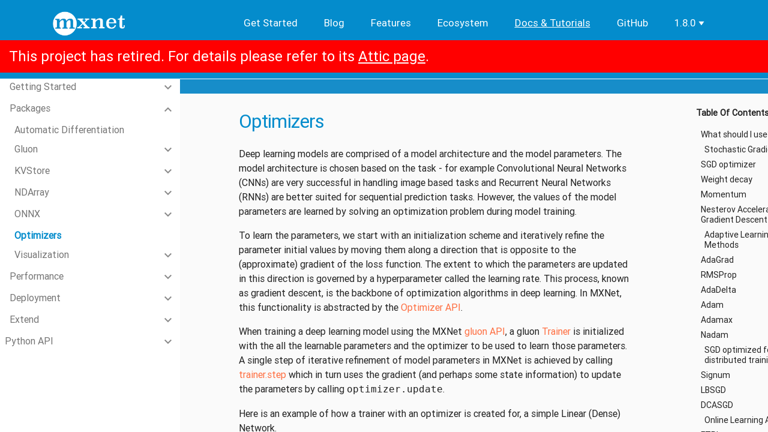

--- FILE ---
content_type: text/html
request_url: https://mxnet.apache.org/versions/1.8.0/api/python/docs/tutorials/packages/optimizer/index.html
body_size: 19978
content:
<!DOCTYPE html>

<html xmlns="http://www.w3.org/1999/xhtml">
  <head>
    <meta charset="utf-8" />
    <meta charset="utf-8">
    <meta name="viewport" content="width=device-width, initial-scale=1, shrink-to-fit=no">
    <meta http-equiv="x-ua-compatible" content="ie=edge">
    <style>
    .dropdown {
        position: relative;
        display: inline-block;
    }

    .dropdown-content {
        display: none;
        position: absolute;
        background-color: #f9f9f9;
        min-width: 160px;
        box-shadow: 0px 8px 16px 0px rgba(0,0,0,0.2);
        padding: 12px 16px;
        z-index: 1;
        text-align: left;
    }

    .dropdown:hover .dropdown-content {
        display: block;
    }

    .dropdown-option:hover {
        color: #FF4500;
    }

    .dropdown-option-active {
        color: #FF4500;
        font-weight: lighter;
    }

    .dropdown-option {
        color: #000000;
        font-weight: lighter;
    }

    .dropdown-header {
        color: #FFFFFF;
        display: inline-flex;
    }

    .dropdown-caret {
        width: 18px;
    }

    .dropdown-caret-path {
        fill: #FFFFFF;
    }
    </style>
    
    <title>Optimizers &#8212; Apache MXNet  documentation</title>

    <link rel="stylesheet" href="../../../_static/basic.css" type="text/css" />
    <link rel="stylesheet" href="../../../_static/pygments.css" type="text/css" />
    <link rel="stylesheet" type="text/css" href="../../../_static/mxnet.css" />
    <link rel="stylesheet" href="../../../_static/material-design-lite-1.3.0/material.blue-deep_orange.min.css" type="text/css" />
    <link rel="stylesheet" href="../../../_static/sphinx_materialdesign_theme.css" type="text/css" />
    <link rel="stylesheet" href="../../../_static/fontawesome/all.css" type="text/css" />
    <link rel="stylesheet" href="../../../_static/fonts.css" type="text/css" />
    <link rel="stylesheet" href="../../../_static/feedback.css" type="text/css" />
    <script id="documentation_options" data-url_root="../../../" src="../../../_static/documentation_options.js"></script>
    <script src="../../../_static/jquery.js"></script>
    <script src="../../../_static/underscore.js"></script>
    <script src="../../../_static/doctools.js"></script>
    <script src="../../../_static/language_data.js"></script>
    <script src="../../../_static/google_analytics.js"></script>
    <script src="../../../_static/autodoc.js"></script>
    <script crossorigin="anonymous" integrity="sha256-Ae2Vz/4ePdIu6ZyI/5ZGsYnb+m0JlOmKPjt6XZ9JJkA=" src="https://cdnjs.cloudflare.com/ajax/libs/require.js/2.3.4/require.min.js"></script>
    <script async="async" src="https://cdnjs.cloudflare.com/ajax/libs/mathjax/2.7.5/latest.js?config=TeX-AMS-MML_HTMLorMML"></script>
    <script type="text/x-mathjax-config">MathJax.Hub.Config({"tex2jax": {"inlineMath": [["$", "$"], ["\\(", "\\)"]], "processEscapes": true, "ignoreClass": "document", "processClass": "math|output_area"}})</script>
    <link rel="shortcut icon" href="../../../_static/mxnet-icon.png"/>
    <link rel="index" title="Index" href="../../../genindex.html" />
    <link rel="search" title="Search" href="../../../search.html" />
    <link rel="next" title="Visualization" href="../viz/index.html" />
    <link rel="prev" title="Importing an ONNX model into MXNet" href="../onnx/super_resolution.html" /> 
  </head>
<body><header class="site-header" role="banner">
  <div class="wrapper">
      <a class="site-title" rel="author" href="/versions/1.8.0/"><img
            src="../../../_static/mxnet_logo.png" class="site-header-logo"></a>
    <nav class="site-nav">
      <input type="checkbox" id="nav-trigger" class="nav-trigger"/>
      <label for="nav-trigger">
          <span class="menu-icon">
            <svg viewBox="0 0 18 15" width="18px" height="15px">
              <path d="M18,1.484c0,0.82-0.665,1.484-1.484,1.484H1.484C0.665,2.969,0,2.304,0,1.484l0,0C0,0.665,0.665,0,1.484,0 h15.032C17.335,0,18,0.665,18,1.484L18,1.484z M18,7.516C18,8.335,17.335,9,16.516,9H1.484C0.665,9,0,8.335,0,7.516l0,0 c0-0.82,0.665-1.484,1.484-1.484h15.032C17.335,6.031,18,6.696,18,7.516L18,7.516z M18,13.516C18,14.335,17.335,15,16.516,15H1.484 C0.665,15,0,14.335,0,13.516l0,0c0-0.82,0.665-1.483,1.484-1.483h15.032C17.335,12.031,18,12.695,18,13.516L18,13.516z"/>
            </svg>
          </span>
      </label>

      <div class="trigger">
        <a class="page-link" href="/versions/1.8.0/get_started">Get Started</a>
        <a class="page-link" href="/versions/1.8.0/blog">Blog</a>
        <a class="page-link" href="/versions/1.8.0/features">Features</a>
        <a class="page-link" href="/versions/1.8.0/ecosystem">Ecosystem</a>
        <a class="page-link page-current" href="/versions/1.8.0/api">Docs & Tutorials</a>
        <a class="page-link" href="https://github.com/apache/incubator-mxnet">GitHub</a>
        <div class="dropdown">
          <span class="dropdown-header">1.8.0
            <svg class="dropdown-caret" viewBox="0 0 32 32" class="icon icon-caret-bottom" aria-hidden="true"><path class="dropdown-caret-path" d="M24 11.305l-7.997 11.39L8 11.305z"></path></svg>
          </span>
          <div class="dropdown-content">
            <a class="dropdown-option" href="/">master</a><br>
            <a class="dropdown-option-active" href="/versions/1.8.0/">1.8.0</a><br>
            <a class="dropdown-option" href="/versions/1.7.0/">1.7.0</a><br>
            <a class="dropdown-option" href="/versions/1.6.0/">1.6.0</a><br>
            <a class="dropdown-option" href="/versions/1.5.0/">1.5.0</a><br>
            <a class="dropdown-option" href="/versions/1.4.1/">1.4.1</a><br>
            <a class="dropdown-option" href="/versions/1.3.1/">1.3.1</a><br>
            <a class="dropdown-option" href="/versions/1.2.1/">1.2.1</a><br>
            <a class="dropdown-option" href="/versions/1.1.0/">1.1.0</a><br>
            <a class="dropdown-option" href="/versions/1.0.0/">1.0.0</a><br>
            <a class="dropdown-option" href="/versions/0.12.1/">0.12.1</a><br>
            <a class="dropdown-option" href="/versions/0.11.0/">0.11.0</a>
          </div>
        </div>
      </div>
    </nav>
  </div>
      <div style='font-size:x-large;padding:15px;color:white;background:red;z-index:99;'>
        This project has retired. For details please refer to its
        <a style='color:white;text-decoration:underline' href="https://attic.apache.org/projects/mxnet.html">
        Attic page</a>.
      </div></header>
    <div class="mdl-layout mdl-js-layout mdl-layout--fixed-header mdl-layout--fixed-drawer"><header class="mdl-layout__header mdl-layout__header--waterfall ">
    <div class="mdl-layout__header-row">
        
        <nav class="mdl-navigation breadcrumb">
            <a class="mdl-navigation__link" href="../../index.html">Python Tutorials</a><i class="material-icons">navigate_next</i>
            <a class="mdl-navigation__link" href="../index.html">Packages</a><i class="material-icons">navigate_next</i>
            <a class="mdl-navigation__link is-active">Optimizers</a>
        </nav>
        <div class="mdl-layout-spacer"></div>
        <nav class="mdl-navigation">
        
<form class="form-inline pull-sm-right" action="../../../search.html" method="get">
      <div class="mdl-textfield mdl-js-textfield mdl-textfield--expandable mdl-textfield--floating-label mdl-textfield--align-right">
        <label id="quick-search-icon" class="mdl-button mdl-js-button mdl-button--icon"  for="waterfall-exp">
          <i class="material-icons">search</i>
        </label>
        <div class="mdl-textfield__expandable-holder">
          <input class="mdl-textfield__input" type="text" name="q"  id="waterfall-exp" placeholder="Search" />
          <input type="hidden" name="check_keywords" value="yes" />
          <input type="hidden" name="area" value="default" />
        </div>
      </div>
      <div class="mdl-tooltip" data-mdl-for="quick-search-icon">
      Quick search
      </div>
</form>
        
<a id="button-show-source"
    class="mdl-button mdl-js-button mdl-button--icon"
    href="../../../_sources/tutorials/packages/optimizer/index.ipynb" rel="nofollow">
  <i class="material-icons">code</i>
</a>
<div class="mdl-tooltip" data-mdl-for="button-show-source">
Show Source
</div>
        </nav>
    </div>
    <div class="mdl-layout__header-row header-links">
      <div class="mdl-layout-spacer"></div>
      <nav class="mdl-navigation">
      </nav>
    </div>
</header><header class="mdl-layout__drawer">      
    
      <div class="globaltoc">
        <span class="mdl-layout-title toc">Table Of Contents</span>
        
        
            
            <nav class="mdl-navigation">
                <ul class="current">
<li class="toctree-l1 current"><a class="reference internal" href="../../index.html">Python Tutorials</a><ul class="current">
<li class="toctree-l2"><a class="reference internal" href="../../getting-started/index.html">Getting Started</a><ul>
<li class="toctree-l3"><a class="reference internal" href="../../getting-started/crash-course/index.html">Crash Course</a><ul>
<li class="toctree-l4"><a class="reference internal" href="../../getting-started/crash-course/1-ndarray.html">Manipulate data with <code class="docutils literal notranslate"><span class="pre">ndarray</span></code></a></li>
<li class="toctree-l4"><a class="reference internal" href="../../getting-started/crash-course/2-nn.html">Create a neural network</a></li>
<li class="toctree-l4"><a class="reference internal" href="../../getting-started/crash-course/3-autograd.html">Automatic differentiation with <code class="docutils literal notranslate"><span class="pre">autograd</span></code></a></li>
<li class="toctree-l4"><a class="reference internal" href="../../getting-started/crash-course/4-train.html">Train the neural network</a></li>
<li class="toctree-l4"><a class="reference internal" href="../../getting-started/crash-course/5-predict.html">Predict with a pre-trained model</a></li>
<li class="toctree-l4"><a class="reference internal" href="../../getting-started/crash-course/6-use_gpus.html">Use GPUs</a></li>
</ul>
</li>
<li class="toctree-l3"><a class="reference internal" href="../../getting-started/to-mxnet/index.html">Moving to MXNet from Other Frameworks</a><ul>
<li class="toctree-l4"><a class="reference internal" href="../../getting-started/to-mxnet/pytorch.html">PyTorch vs Apache MXNet</a></li>
</ul>
</li>
<li class="toctree-l3"><a class="reference internal" href="../../getting-started/gluon_from_experiment_to_deployment.html">Gluon: from experiment to deployment</a></li>
<li class="toctree-l3"><a class="reference internal" href="../../getting-started/logistic_regression_explained.html">Logistic regression explained</a></li>
<li class="toctree-l3"><a class="reference external" href="https://mxnet.apache.org/api/python/docs/tutorials/packages/gluon/image/mnist.html">MNIST</a></li>
</ul>
</li>
<li class="toctree-l2 current"><a class="reference internal" href="../index.html">Packages</a><ul class="current">
<li class="toctree-l3"><a class="reference internal" href="../autograd/index.html">Automatic Differentiation</a></li>
<li class="toctree-l3"><a class="reference internal" href="../gluon/index.html">Gluon</a><ul>
<li class="toctree-l4"><a class="reference internal" href="../gluon/blocks/index.html">Blocks</a><ul>
<li class="toctree-l5"><a class="reference internal" href="../gluon/blocks/custom-layer.html">Custom Layers</a></li>
<li class="toctree-l5"><a class="reference internal" href="../gluon/blocks/custom_layer_beginners.html">Customer Layers (Beginners)</a></li>
<li class="toctree-l5"><a class="reference internal" href="../gluon/blocks/hybridize.html">Hybridize</a></li>
<li class="toctree-l5"><a class="reference internal" href="../gluon/blocks/init.html">Initialization</a></li>
<li class="toctree-l5"><a class="reference internal" href="../gluon/blocks/naming.html">Parameter and Block Naming</a></li>
<li class="toctree-l5"><a class="reference internal" href="../gluon/blocks/nn.html">Layers and Blocks</a></li>
<li class="toctree-l5"><a class="reference internal" href="../gluon/blocks/parameters.html">Parameter Management</a></li>
<li class="toctree-l5"><a class="reference internal" href="../gluon/blocks/save_load_params.html">Saving and Loading Gluon Models</a></li>
<li class="toctree-l5"><a class="reference internal" href="../gluon/blocks/activations/activations.html">Activation Blocks</a></li>
</ul>
</li>
<li class="toctree-l4"><a class="reference internal" href="../gluon/data/index.html">Data Tutorials</a><ul>
<li class="toctree-l5"><a class="reference internal" href="../gluon/data/data_augmentation.html">Image Augmentation</a></li>
<li class="toctree-l5"><a class="reference internal" href="../gluon/data/data_augmentation.html#Spatial-Augmentation">Spatial Augmentation</a></li>
<li class="toctree-l5"><a class="reference internal" href="../gluon/data/data_augmentation.html#Color-Augmentation">Color Augmentation</a></li>
<li class="toctree-l5"><a class="reference internal" href="../gluon/data/data_augmentation.html#Composed-Augmentations">Composed Augmentations</a></li>
<li class="toctree-l5"><a class="reference internal" href="../gluon/data/datasets.html">Gluon <code class="docutils literal notranslate"><span class="pre">Dataset</span></code>s and <code class="docutils literal notranslate"><span class="pre">DataLoader</span></code></a></li>
<li class="toctree-l5"><a class="reference internal" href="../gluon/data/datasets.html#Using-own-data-with-included-Datasets">Using own data with included <code class="docutils literal notranslate"><span class="pre">Dataset</span></code>s</a></li>
<li class="toctree-l5"><a class="reference internal" href="../gluon/data/datasets.html#Using-own-data-with-custom-Datasets">Using own data with custom <code class="docutils literal notranslate"><span class="pre">Dataset</span></code>s</a></li>
<li class="toctree-l5"><a class="reference internal" href="../gluon/data/datasets.html#Appendix:-Upgrading-from-Module-DataIter-to-Gluon-DataLoader">Appendix: Upgrading from Module <code class="docutils literal notranslate"><span class="pre">DataIter</span></code> to Gluon <code class="docutils literal notranslate"><span class="pre">DataLoader</span></code></a></li>
</ul>
</li>
<li class="toctree-l4"><a class="reference internal" href="../gluon/image/index.html">Image Tutorials</a><ul>
<li class="toctree-l5"><a class="reference internal" href="../gluon/image/image-augmentation.html">Image Augmentation</a></li>
<li class="toctree-l5"><a class="reference internal" href="../gluon/image/info_gan.html">Image similarity search with InfoGAN</a></li>
<li class="toctree-l5"><a class="reference internal" href="../gluon/image/mnist.html">Handwritten Digit Recognition</a></li>
<li class="toctree-l5"><a class="reference internal" href="../gluon/image/pretrained_models.html">Using pre-trained models in MXNet</a></li>
</ul>
</li>
<li class="toctree-l4"><a class="reference internal" href="../gluon/loss/index.html">Losses</a><ul>
<li class="toctree-l5"><a class="reference internal" href="../gluon/loss/custom-loss.html">Custom Loss Blocks</a></li>
<li class="toctree-l5"><a class="reference internal" href="../gluon/loss/kl_divergence.html">Kullback-Leibler (KL) Divergence</a></li>
<li class="toctree-l5"><a class="reference internal" href="../gluon/loss/loss.html">Loss functions</a></li>
</ul>
</li>
<li class="toctree-l4"><a class="reference internal" href="../gluon/text/index.html">Text Tutorials</a><ul>
<li class="toctree-l5"><a class="reference internal" href="../gluon/text/gnmt.html">Google Neural Machine Translation</a></li>
<li class="toctree-l5"><a class="reference internal" href="../gluon/text/transformer.html">Machine Translation with Transformer</a></li>
</ul>
</li>
<li class="toctree-l4"><a class="reference internal" href="../gluon/training/index.html">Training</a><ul>
<li class="toctree-l5"><a class="reference internal" href="../gluon/training/fit_api_tutorial.html">MXNet Gluon Fit API</a></li>
<li class="toctree-l5"><a class="reference internal" href="../gluon/training/trainer.html">Trainer</a></li>
<li class="toctree-l5"><a class="reference internal" href="../gluon/training/learning_rates/index.html">Learning Rates</a><ul>
<li class="toctree-l6"><a class="reference internal" href="../gluon/training/learning_rates/learning_rate_finder.html">Learning Rate Finder</a></li>
<li class="toctree-l6"><a class="reference internal" href="../gluon/training/learning_rates/learning_rate_schedules.html">Learning Rate Schedules</a></li>
<li class="toctree-l6"><a class="reference internal" href="../gluon/training/learning_rates/learning_rate_schedules_advanced.html">Advanced Learning Rate Schedules</a></li>
</ul>
</li>
<li class="toctree-l5"><a class="reference internal" href="../gluon/training/normalization/index.html">Normalization Blocks</a></li>
</ul>
</li>
</ul>
</li>
<li class="toctree-l3"><a class="reference internal" href="../kvstore/index.html">KVStore</a><ul>
<li class="toctree-l4"><a class="reference internal" href="../kvstore/kvstore.html">Distributed Key-Value Store</a></li>
</ul>
</li>
<li class="toctree-l3"><a class="reference internal" href="../ndarray/index.html">NDArray</a><ul>
<li class="toctree-l4"><a class="reference internal" href="../ndarray/01-ndarray-intro.html">An Intro: Manipulate Data the MXNet Way with NDArray</a></li>
<li class="toctree-l4"><a class="reference internal" href="../ndarray/02-ndarray-operations.html">NDArray Operations</a></li>
<li class="toctree-l4"><a class="reference internal" href="../ndarray/03-ndarray-contexts.html">NDArray Contexts</a></li>
<li class="toctree-l4"><a class="reference internal" href="../ndarray/gotchas_numpy_in_mxnet.html">Gotchas using NumPy in Apache MXNet</a></li>
<li class="toctree-l4"><a class="reference internal" href="../ndarray/sparse/index.html">Tutorials</a><ul>
<li class="toctree-l5"><a class="reference internal" href="../ndarray/sparse/csr.html">CSRNDArray - NDArray in Compressed Sparse Row Storage Format</a></li>
<li class="toctree-l5"><a class="reference internal" href="../ndarray/sparse/row_sparse.html">RowSparseNDArray - NDArray for Sparse Gradient Updates</a></li>
<li class="toctree-l5"><a class="reference internal" href="../ndarray/sparse/train.html">Train a Linear Regression Model with Sparse Symbols</a></li>
<li class="toctree-l5"><a class="reference internal" href="../ndarray/sparse/train_gluon.html">Sparse NDArrays with Gluon</a></li>
</ul>
</li>
</ul>
</li>
<li class="toctree-l3"><a class="reference internal" href="../onnx/index.html">ONNX</a><ul>
<li class="toctree-l4"><a class="reference internal" href="../onnx/fine_tuning_gluon.html">Fine-tuning an ONNX model</a></li>
<li class="toctree-l4"><a class="reference internal" href="../onnx/inference_on_onnx_model.html">Running inference on MXNet/Gluon from an ONNX model</a></li>
<li class="toctree-l4"><a class="reference internal" href="../onnx/super_resolution.html">Importing an ONNX model into MXNet</a></li>
<li class="toctree-l4"><a class="reference external" href="https://mxnet.apache.org/api/python/docs/tutorials/deploy/export/onnx.html">Export ONNX Models</a></li>
</ul>
</li>
<li class="toctree-l3 current"><a class="current reference internal" href="#">Optimizers</a></li>
<li class="toctree-l3"><a class="reference internal" href="../viz/index.html">Visualization</a><ul>
<li class="toctree-l4"><a class="reference external" href="https://mxnet.apache.org/api/faq/visualize_graph">Visualize networks</a></li>
</ul>
</li>
</ul>
</li>
<li class="toctree-l2"><a class="reference internal" href="../../performance/index.html">Performance</a><ul>
<li class="toctree-l3"><a class="reference internal" href="../../performance/compression/index.html">Compression</a><ul>
<li class="toctree-l4"><a class="reference internal" href="../../performance/compression/int8.html">Deploy with int-8</a></li>
<li class="toctree-l4"><a class="reference external" href="https://mxnet.apache.org/api/faq/float16">Float16</a></li>
<li class="toctree-l4"><a class="reference external" href="https://mxnet.apache.org/api/faq/gradient_compression">Gradient Compression</a></li>
<li class="toctree-l4"><a class="reference external" href="https://gluon-cv.mxnet.io/build/examples_deployment/int8_inference.html">GluonCV with Quantized Models</a></li>
</ul>
</li>
<li class="toctree-l3"><a class="reference internal" href="../../performance/backend/index.html">Accelerated Backend Tools</a><ul>
<li class="toctree-l4"><a class="reference internal" href="../../performance/backend/mkldnn/index.html">Intel MKL-DNN</a><ul>
<li class="toctree-l5"><a class="reference internal" href="../../performance/backend/mkldnn/mkldnn_quantization.html">Quantize with MKL-DNN backend</a></li>
<li class="toctree-l5"><a class="reference internal" href="../../performance/backend/mkldnn/mkldnn_readme.html">Install MXNet with MKL-DNN</a></li>
</ul>
</li>
<li class="toctree-l4"><a class="reference internal" href="../../performance/backend/tensorrt/index.html">TensorRT</a><ul>
<li class="toctree-l5"><a class="reference internal" href="../../performance/backend/tensorrt/tensorrt.html">Optimizing Deep Learning Computation Graphs with TensorRT</a></li>
</ul>
</li>
<li class="toctree-l4"><a class="reference internal" href="../../performance/backend/tvm.html">Use TVM</a></li>
<li class="toctree-l4"><a class="reference internal" href="../../performance/backend/profiler.html">Profiling MXNet Models</a></li>
<li class="toctree-l4"><a class="reference internal" href="../../performance/backend/amp.html">Using AMP: Automatic Mixed Precision</a></li>
</ul>
</li>
</ul>
</li>
<li class="toctree-l2"><a class="reference internal" href="../../deploy/index.html">Deployment</a><ul>
<li class="toctree-l3"><a class="reference internal" href="../../deploy/export/index.html">Export</a><ul>
<li class="toctree-l4"><a class="reference internal" href="../../deploy/export/onnx.html">Exporting to ONNX format</a></li>
<li class="toctree-l4"><a class="reference external" href="https://gluon-cv.mxnet.io/build/examples_deployment/export_network.html">Export Gluon CV Models</a></li>
<li class="toctree-l4"><a class="reference external" href="https://mxnet.apache.org/api/python/docs/tutorials/packages/gluon/blocks/save_load_params.html">Save / Load Parameters</a></li>
</ul>
</li>
<li class="toctree-l3"><a class="reference internal" href="../../deploy/inference/index.html">Inference</a><ul>
<li class="toctree-l4"><a class="reference internal" href="../../deploy/inference/cpp.html">Deploy into C++</a></li>
<li class="toctree-l4"><a class="reference internal" href="../../deploy/inference/image_classification_jetson.html">Image Classication using pretrained ResNet-50 model on Jetson module</a></li>
<li class="toctree-l4"><a class="reference internal" href="../../deploy/inference/scala.html">Deploy into a Java or Scala Environment</a></li>
<li class="toctree-l4"><a class="reference internal" href="../../deploy/inference/wine_detector.html">Real-time Object Detection with MXNet On The Raspberry Pi</a></li>
</ul>
</li>
<li class="toctree-l3"><a class="reference internal" href="../../deploy/run-on-aws/index.html">Run on AWS</a><ul>
<li class="toctree-l4"><a class="reference internal" href="../../deploy/run-on-aws/use_ec2.html">Run on an EC2 Instance</a></li>
<li class="toctree-l4"><a class="reference internal" href="../../deploy/run-on-aws/use_sagemaker.html">Run on Amazon SageMaker</a></li>
<li class="toctree-l4"><a class="reference internal" href="../../deploy/run-on-aws/cloud.html">MXNet on the Cloud</a></li>
</ul>
</li>
</ul>
</li>
<li class="toctree-l2"><a class="reference internal" href="../../extend/index.html">Extend</a><ul>
<li class="toctree-l3"><a class="reference internal" href="../../extend/custom_layer.html">Custom Layers</a></li>
<li class="toctree-l3"><a class="reference internal" href="../../extend/customop.html">Custom Numpy Operators</a></li>
<li class="toctree-l3"><a class="reference external" href="https://mxnet.apache.org/api/faq/new_op">New Operator Creation</a></li>
<li class="toctree-l3"><a class="reference external" href="https://mxnet.apache.org/api/faq/add_op_in_backend">New Operator in MXNet Backend</a></li>
</ul>
</li>
</ul>
</li>
<li class="toctree-l1"><a class="reference internal" href="../../../api/index.html">Python API</a><ul>
<li class="toctree-l2"><a class="reference internal" href="../../../api/ndarray/index.html">mxnet.ndarray</a><ul>
<li class="toctree-l3"><a class="reference internal" href="../../../api/ndarray/ndarray.html">ndarray</a></li>
<li class="toctree-l3"><a class="reference internal" href="../../../api/ndarray/contrib/index.html">ndarray.contrib</a></li>
<li class="toctree-l3"><a class="reference internal" href="../../../api/ndarray/image/index.html">ndarray.image</a></li>
<li class="toctree-l3"><a class="reference internal" href="../../../api/ndarray/linalg/index.html">ndarray.linalg</a></li>
<li class="toctree-l3"><a class="reference internal" href="../../../api/ndarray/op/index.html">ndarray.op</a></li>
<li class="toctree-l3"><a class="reference internal" href="../../../api/ndarray/random/index.html">ndarray.random</a></li>
<li class="toctree-l3"><a class="reference internal" href="../../../api/ndarray/register/index.html">ndarray.register</a></li>
<li class="toctree-l3"><a class="reference internal" href="../../../api/ndarray/sparse/index.html">ndarray.sparse</a></li>
<li class="toctree-l3"><a class="reference internal" href="../../../api/ndarray/utils/index.html">ndarray.utils</a></li>
</ul>
</li>
<li class="toctree-l2"><a class="reference internal" href="../../../api/gluon/index.html">mxnet.gluon</a><ul>
<li class="toctree-l3"><a class="reference internal" href="../../../api/gluon/block.html">gluon.Block</a></li>
<li class="toctree-l3"><a class="reference internal" href="../../../api/gluon/hybrid_block.html">gluon.HybridBlock</a></li>
<li class="toctree-l3"><a class="reference internal" href="../../../api/gluon/symbol_block.html">gluon.SymbolBlock</a></li>
<li class="toctree-l3"><a class="reference internal" href="../../../api/gluon/constant.html">gluon.Constant</a></li>
<li class="toctree-l3"><a class="reference internal" href="../../../api/gluon/parameter.html">gluon.Parameter</a></li>
<li class="toctree-l3"><a class="reference internal" href="../../../api/gluon/parameter_dict.html">gluon.ParameterDict</a></li>
<li class="toctree-l3"><a class="reference internal" href="../../../api/gluon/trainer.html">gluon.Trainer</a></li>
<li class="toctree-l3"><a class="reference internal" href="../../../api/gluon/contrib/index.html">gluon.contrib</a></li>
<li class="toctree-l3"><a class="reference internal" href="../../../api/gluon/data/index.html">gluon.data</a><ul>
<li class="toctree-l4"><a class="reference internal" href="../../../api/gluon/data/vision/index.html">data.vision</a><ul>
<li class="toctree-l5"><a class="reference internal" href="../../../api/gluon/data/vision/datasets/index.html">vision.datasets</a></li>
<li class="toctree-l5"><a class="reference internal" href="../../../api/gluon/data/vision/transforms/index.html">vision.transforms</a></li>
</ul>
</li>
</ul>
</li>
<li class="toctree-l3"><a class="reference internal" href="../../../api/gluon/loss/index.html">gluon.loss</a></li>
<li class="toctree-l3"><a class="reference internal" href="../../../api/gluon/model_zoo/index.html">gluon.model_zoo.vision</a></li>
<li class="toctree-l3"><a class="reference internal" href="../../../api/gluon/nn/index.html">gluon.nn</a></li>
<li class="toctree-l3"><a class="reference internal" href="../../../api/gluon/rnn/index.html">gluon.rnn</a></li>
<li class="toctree-l3"><a class="reference internal" href="../../../api/gluon/utils/index.html">gluon.utils</a></li>
</ul>
</li>
<li class="toctree-l2"><a class="reference internal" href="../../../api/autograd/index.html">mxnet.autograd</a></li>
<li class="toctree-l2"><a class="reference internal" href="../../../api/initializer/index.html">mxnet.initializer</a></li>
<li class="toctree-l2"><a class="reference internal" href="../../../api/optimizer/index.html">mxnet.optimizer</a></li>
<li class="toctree-l2"><a class="reference internal" href="../../../api/lr_scheduler/index.html">mxnet.lr_scheduler</a></li>
<li class="toctree-l2"><a class="reference internal" href="../../../api/metric/index.html">mxnet.metric</a></li>
<li class="toctree-l2"><a class="reference internal" href="../../../api/kvstore/index.html">mxnet.kvstore</a></li>
<li class="toctree-l2"><a class="reference internal" href="../../../api/symbol/index.html">mxnet.symbol</a><ul>
<li class="toctree-l3"><a class="reference internal" href="../../../api/symbol/symbol.html">symbol</a></li>
<li class="toctree-l3"><a class="reference internal" href="../../../api/symbol/contrib/index.html">symbol.contrib</a></li>
<li class="toctree-l3"><a class="reference internal" href="../../../api/symbol/image/index.html">symbol.image</a></li>
<li class="toctree-l3"><a class="reference internal" href="../../../api/symbol/linalg/index.html">symbol.linalg</a></li>
<li class="toctree-l3"><a class="reference internal" href="../../../api/symbol/op/index.html">symbol.op</a></li>
<li class="toctree-l3"><a class="reference internal" href="../../../api/symbol/random/index.html">symbol.random</a></li>
<li class="toctree-l3"><a class="reference internal" href="../../../api/symbol/register/index.html">symbol.register</a></li>
<li class="toctree-l3"><a class="reference internal" href="../../../api/symbol/sparse/index.html">symbol.sparse</a></li>
</ul>
</li>
<li class="toctree-l2"><a class="reference internal" href="../../../api/module/index.html">mxnet.module</a></li>
<li class="toctree-l2"><a class="reference internal" href="../../../api/contrib/index.html">mxnet.contrib</a><ul>
<li class="toctree-l3"><a class="reference internal" href="../../../api/contrib/autograd/index.html">contrib.autograd</a></li>
<li class="toctree-l3"><a class="reference internal" href="../../../api/contrib/io/index.html">contrib.io</a></li>
<li class="toctree-l3"><a class="reference internal" href="../../../api/contrib/ndarray/index.html">contrib.ndarray</a></li>
<li class="toctree-l3"><a class="reference internal" href="../../../api/contrib/onnx/index.html">contrib.onnx</a></li>
<li class="toctree-l3"><a class="reference internal" href="../../../api/contrib/quantization/index.html">contrib.quantization</a></li>
<li class="toctree-l3"><a class="reference internal" href="../../../api/contrib/symbol/index.html">contrib.symbol</a></li>
<li class="toctree-l3"><a class="reference internal" href="../../../api/contrib/tensorboard/index.html">contrib.tensorboard</a></li>
<li class="toctree-l3"><a class="reference internal" href="../../../api/contrib/tensorrt/index.html">contrib.tensorrt</a></li>
<li class="toctree-l3"><a class="reference internal" href="../../../api/contrib/text/index.html">contrib.text</a></li>
</ul>
</li>
<li class="toctree-l2"><a class="reference internal" href="../../../api/mxnet/index.html">mxnet</a><ul>
<li class="toctree-l3"><a class="reference internal" href="../../../api/mxnet/attribute/index.html">mxnet.attribute</a></li>
<li class="toctree-l3"><a class="reference internal" href="../../../api/mxnet/base/index.html">mxnet.base</a></li>
<li class="toctree-l3"><a class="reference internal" href="../../../api/mxnet/callback/index.html">mxnet.callback</a></li>
<li class="toctree-l3"><a class="reference internal" href="../../../api/mxnet/context/index.html">mxnet.context</a></li>
<li class="toctree-l3"><a class="reference internal" href="../../../api/mxnet/engine/index.html">mxnet.engine</a></li>
<li class="toctree-l3"><a class="reference internal" href="../../../api/mxnet/executor/index.html">mxnet.executor</a></li>
<li class="toctree-l3"><a class="reference internal" href="../../../api/mxnet/executor_manager/index.html">mxnet.executor_manager</a></li>
<li class="toctree-l3"><a class="reference internal" href="../../../api/mxnet/image/index.html">mxnet.image</a></li>
<li class="toctree-l3"><a class="reference internal" href="../../../api/mxnet/io/index.html">mxnet.io</a></li>
<li class="toctree-l3"><a class="reference internal" href="../../../api/mxnet/kvstore_server/index.html">mxnet.kvstore_server</a></li>
<li class="toctree-l3"><a class="reference internal" href="../../../api/mxnet/libinfo/index.html">mxnet.libinfo</a></li>
<li class="toctree-l3"><a class="reference internal" href="../../../api/mxnet/log/index.html">mxnet.log</a></li>
<li class="toctree-l3"><a class="reference internal" href="../../../api/mxnet/model/index.html">mxnet.model</a></li>
<li class="toctree-l3"><a class="reference internal" href="../../../api/mxnet/monitor/index.html">mxnet.monitor</a></li>
<li class="toctree-l3"><a class="reference internal" href="../../../api/mxnet/name/index.html">mxnet.name</a></li>
<li class="toctree-l3"><a class="reference internal" href="../../../api/mxnet/notebook/index.html">mxnet.notebook</a></li>
<li class="toctree-l3"><a class="reference internal" href="../../../api/mxnet/operator/index.html">mxnet.operator</a></li>
<li class="toctree-l3"><a class="reference internal" href="../../../api/mxnet/profiler/index.html">mxnet.profiler</a></li>
<li class="toctree-l3"><a class="reference internal" href="../../../api/mxnet/random/index.html">mxnet.random</a></li>
<li class="toctree-l3"><a class="reference internal" href="../../../api/mxnet/recordio/index.html">mxnet.recordio</a></li>
<li class="toctree-l3"><a class="reference internal" href="../../../api/mxnet/registry/index.html">mxnet.registry</a></li>
<li class="toctree-l3"><a class="reference internal" href="../../../api/mxnet/rtc/index.html">mxnet.rtc</a></li>
<li class="toctree-l3"><a class="reference internal" href="../../../api/mxnet/runtime/index.html">mxnet.runtime</a></li>
<li class="toctree-l3"><a class="reference internal" href="../../../api/mxnet/test_utils/index.html">mxnet.test_utils</a></li>
<li class="toctree-l3"><a class="reference internal" href="../../../api/mxnet/torch/index.html">mxnet.torch</a></li>
<li class="toctree-l3"><a class="reference internal" href="../../../api/mxnet/util/index.html">mxnet.util</a></li>
<li class="toctree-l3"><a class="reference internal" href="../../../api/mxnet/visualization/index.html">mxnet.visualization</a></li>
</ul>
</li>
</ul>
</li>
</ul>

            </nav>
        
        </div>
    
</header>
        <main class="mdl-layout__content" tabIndex="0">

        <script type="text/javascript" src="../../../_static/sphinx_materialdesign_theme.js "></script>
        <script type="text/javascript" src="../../../_static/feedback.js"></script>
    <header class="mdl-layout__drawer">      
    
      <div class="globaltoc">
        <span class="mdl-layout-title toc">Table Of Contents</span>
        
        
            
            <nav class="mdl-navigation">
                <ul class="current">
<li class="toctree-l1 current"><a class="reference internal" href="../../index.html">Python Tutorials</a><ul class="current">
<li class="toctree-l2"><a class="reference internal" href="../../getting-started/index.html">Getting Started</a><ul>
<li class="toctree-l3"><a class="reference internal" href="../../getting-started/crash-course/index.html">Crash Course</a><ul>
<li class="toctree-l4"><a class="reference internal" href="../../getting-started/crash-course/1-ndarray.html">Manipulate data with <code class="docutils literal notranslate"><span class="pre">ndarray</span></code></a></li>
<li class="toctree-l4"><a class="reference internal" href="../../getting-started/crash-course/2-nn.html">Create a neural network</a></li>
<li class="toctree-l4"><a class="reference internal" href="../../getting-started/crash-course/3-autograd.html">Automatic differentiation with <code class="docutils literal notranslate"><span class="pre">autograd</span></code></a></li>
<li class="toctree-l4"><a class="reference internal" href="../../getting-started/crash-course/4-train.html">Train the neural network</a></li>
<li class="toctree-l4"><a class="reference internal" href="../../getting-started/crash-course/5-predict.html">Predict with a pre-trained model</a></li>
<li class="toctree-l4"><a class="reference internal" href="../../getting-started/crash-course/6-use_gpus.html">Use GPUs</a></li>
</ul>
</li>
<li class="toctree-l3"><a class="reference internal" href="../../getting-started/to-mxnet/index.html">Moving to MXNet from Other Frameworks</a><ul>
<li class="toctree-l4"><a class="reference internal" href="../../getting-started/to-mxnet/pytorch.html">PyTorch vs Apache MXNet</a></li>
</ul>
</li>
<li class="toctree-l3"><a class="reference internal" href="../../getting-started/gluon_from_experiment_to_deployment.html">Gluon: from experiment to deployment</a></li>
<li class="toctree-l3"><a class="reference internal" href="../../getting-started/logistic_regression_explained.html">Logistic regression explained</a></li>
<li class="toctree-l3"><a class="reference external" href="https://mxnet.apache.org/api/python/docs/tutorials/packages/gluon/image/mnist.html">MNIST</a></li>
</ul>
</li>
<li class="toctree-l2 current"><a class="reference internal" href="../index.html">Packages</a><ul class="current">
<li class="toctree-l3"><a class="reference internal" href="../autograd/index.html">Automatic Differentiation</a></li>
<li class="toctree-l3"><a class="reference internal" href="../gluon/index.html">Gluon</a><ul>
<li class="toctree-l4"><a class="reference internal" href="../gluon/blocks/index.html">Blocks</a><ul>
<li class="toctree-l5"><a class="reference internal" href="../gluon/blocks/custom-layer.html">Custom Layers</a></li>
<li class="toctree-l5"><a class="reference internal" href="../gluon/blocks/custom_layer_beginners.html">Customer Layers (Beginners)</a></li>
<li class="toctree-l5"><a class="reference internal" href="../gluon/blocks/hybridize.html">Hybridize</a></li>
<li class="toctree-l5"><a class="reference internal" href="../gluon/blocks/init.html">Initialization</a></li>
<li class="toctree-l5"><a class="reference internal" href="../gluon/blocks/naming.html">Parameter and Block Naming</a></li>
<li class="toctree-l5"><a class="reference internal" href="../gluon/blocks/nn.html">Layers and Blocks</a></li>
<li class="toctree-l5"><a class="reference internal" href="../gluon/blocks/parameters.html">Parameter Management</a></li>
<li class="toctree-l5"><a class="reference internal" href="../gluon/blocks/save_load_params.html">Saving and Loading Gluon Models</a></li>
<li class="toctree-l5"><a class="reference internal" href="../gluon/blocks/activations/activations.html">Activation Blocks</a></li>
</ul>
</li>
<li class="toctree-l4"><a class="reference internal" href="../gluon/data/index.html">Data Tutorials</a><ul>
<li class="toctree-l5"><a class="reference internal" href="../gluon/data/data_augmentation.html">Image Augmentation</a></li>
<li class="toctree-l5"><a class="reference internal" href="../gluon/data/data_augmentation.html#Spatial-Augmentation">Spatial Augmentation</a></li>
<li class="toctree-l5"><a class="reference internal" href="../gluon/data/data_augmentation.html#Color-Augmentation">Color Augmentation</a></li>
<li class="toctree-l5"><a class="reference internal" href="../gluon/data/data_augmentation.html#Composed-Augmentations">Composed Augmentations</a></li>
<li class="toctree-l5"><a class="reference internal" href="../gluon/data/datasets.html">Gluon <code class="docutils literal notranslate"><span class="pre">Dataset</span></code>s and <code class="docutils literal notranslate"><span class="pre">DataLoader</span></code></a></li>
<li class="toctree-l5"><a class="reference internal" href="../gluon/data/datasets.html#Using-own-data-with-included-Datasets">Using own data with included <code class="docutils literal notranslate"><span class="pre">Dataset</span></code>s</a></li>
<li class="toctree-l5"><a class="reference internal" href="../gluon/data/datasets.html#Using-own-data-with-custom-Datasets">Using own data with custom <code class="docutils literal notranslate"><span class="pre">Dataset</span></code>s</a></li>
<li class="toctree-l5"><a class="reference internal" href="../gluon/data/datasets.html#Appendix:-Upgrading-from-Module-DataIter-to-Gluon-DataLoader">Appendix: Upgrading from Module <code class="docutils literal notranslate"><span class="pre">DataIter</span></code> to Gluon <code class="docutils literal notranslate"><span class="pre">DataLoader</span></code></a></li>
</ul>
</li>
<li class="toctree-l4"><a class="reference internal" href="../gluon/image/index.html">Image Tutorials</a><ul>
<li class="toctree-l5"><a class="reference internal" href="../gluon/image/image-augmentation.html">Image Augmentation</a></li>
<li class="toctree-l5"><a class="reference internal" href="../gluon/image/info_gan.html">Image similarity search with InfoGAN</a></li>
<li class="toctree-l5"><a class="reference internal" href="../gluon/image/mnist.html">Handwritten Digit Recognition</a></li>
<li class="toctree-l5"><a class="reference internal" href="../gluon/image/pretrained_models.html">Using pre-trained models in MXNet</a></li>
</ul>
</li>
<li class="toctree-l4"><a class="reference internal" href="../gluon/loss/index.html">Losses</a><ul>
<li class="toctree-l5"><a class="reference internal" href="../gluon/loss/custom-loss.html">Custom Loss Blocks</a></li>
<li class="toctree-l5"><a class="reference internal" href="../gluon/loss/kl_divergence.html">Kullback-Leibler (KL) Divergence</a></li>
<li class="toctree-l5"><a class="reference internal" href="../gluon/loss/loss.html">Loss functions</a></li>
</ul>
</li>
<li class="toctree-l4"><a class="reference internal" href="../gluon/text/index.html">Text Tutorials</a><ul>
<li class="toctree-l5"><a class="reference internal" href="../gluon/text/gnmt.html">Google Neural Machine Translation</a></li>
<li class="toctree-l5"><a class="reference internal" href="../gluon/text/transformer.html">Machine Translation with Transformer</a></li>
</ul>
</li>
<li class="toctree-l4"><a class="reference internal" href="../gluon/training/index.html">Training</a><ul>
<li class="toctree-l5"><a class="reference internal" href="../gluon/training/fit_api_tutorial.html">MXNet Gluon Fit API</a></li>
<li class="toctree-l5"><a class="reference internal" href="../gluon/training/trainer.html">Trainer</a></li>
<li class="toctree-l5"><a class="reference internal" href="../gluon/training/learning_rates/index.html">Learning Rates</a><ul>
<li class="toctree-l6"><a class="reference internal" href="../gluon/training/learning_rates/learning_rate_finder.html">Learning Rate Finder</a></li>
<li class="toctree-l6"><a class="reference internal" href="../gluon/training/learning_rates/learning_rate_schedules.html">Learning Rate Schedules</a></li>
<li class="toctree-l6"><a class="reference internal" href="../gluon/training/learning_rates/learning_rate_schedules_advanced.html">Advanced Learning Rate Schedules</a></li>
</ul>
</li>
<li class="toctree-l5"><a class="reference internal" href="../gluon/training/normalization/index.html">Normalization Blocks</a></li>
</ul>
</li>
</ul>
</li>
<li class="toctree-l3"><a class="reference internal" href="../kvstore/index.html">KVStore</a><ul>
<li class="toctree-l4"><a class="reference internal" href="../kvstore/kvstore.html">Distributed Key-Value Store</a></li>
</ul>
</li>
<li class="toctree-l3"><a class="reference internal" href="../ndarray/index.html">NDArray</a><ul>
<li class="toctree-l4"><a class="reference internal" href="../ndarray/01-ndarray-intro.html">An Intro: Manipulate Data the MXNet Way with NDArray</a></li>
<li class="toctree-l4"><a class="reference internal" href="../ndarray/02-ndarray-operations.html">NDArray Operations</a></li>
<li class="toctree-l4"><a class="reference internal" href="../ndarray/03-ndarray-contexts.html">NDArray Contexts</a></li>
<li class="toctree-l4"><a class="reference internal" href="../ndarray/gotchas_numpy_in_mxnet.html">Gotchas using NumPy in Apache MXNet</a></li>
<li class="toctree-l4"><a class="reference internal" href="../ndarray/sparse/index.html">Tutorials</a><ul>
<li class="toctree-l5"><a class="reference internal" href="../ndarray/sparse/csr.html">CSRNDArray - NDArray in Compressed Sparse Row Storage Format</a></li>
<li class="toctree-l5"><a class="reference internal" href="../ndarray/sparse/row_sparse.html">RowSparseNDArray - NDArray for Sparse Gradient Updates</a></li>
<li class="toctree-l5"><a class="reference internal" href="../ndarray/sparse/train.html">Train a Linear Regression Model with Sparse Symbols</a></li>
<li class="toctree-l5"><a class="reference internal" href="../ndarray/sparse/train_gluon.html">Sparse NDArrays with Gluon</a></li>
</ul>
</li>
</ul>
</li>
<li class="toctree-l3"><a class="reference internal" href="../onnx/index.html">ONNX</a><ul>
<li class="toctree-l4"><a class="reference internal" href="../onnx/fine_tuning_gluon.html">Fine-tuning an ONNX model</a></li>
<li class="toctree-l4"><a class="reference internal" href="../onnx/inference_on_onnx_model.html">Running inference on MXNet/Gluon from an ONNX model</a></li>
<li class="toctree-l4"><a class="reference internal" href="../onnx/super_resolution.html">Importing an ONNX model into MXNet</a></li>
<li class="toctree-l4"><a class="reference external" href="https://mxnet.apache.org/api/python/docs/tutorials/deploy/export/onnx.html">Export ONNX Models</a></li>
</ul>
</li>
<li class="toctree-l3 current"><a class="current reference internal" href="#">Optimizers</a></li>
<li class="toctree-l3"><a class="reference internal" href="../viz/index.html">Visualization</a><ul>
<li class="toctree-l4"><a class="reference external" href="https://mxnet.apache.org/api/faq/visualize_graph">Visualize networks</a></li>
</ul>
</li>
</ul>
</li>
<li class="toctree-l2"><a class="reference internal" href="../../performance/index.html">Performance</a><ul>
<li class="toctree-l3"><a class="reference internal" href="../../performance/compression/index.html">Compression</a><ul>
<li class="toctree-l4"><a class="reference internal" href="../../performance/compression/int8.html">Deploy with int-8</a></li>
<li class="toctree-l4"><a class="reference external" href="https://mxnet.apache.org/api/faq/float16">Float16</a></li>
<li class="toctree-l4"><a class="reference external" href="https://mxnet.apache.org/api/faq/gradient_compression">Gradient Compression</a></li>
<li class="toctree-l4"><a class="reference external" href="https://gluon-cv.mxnet.io/build/examples_deployment/int8_inference.html">GluonCV with Quantized Models</a></li>
</ul>
</li>
<li class="toctree-l3"><a class="reference internal" href="../../performance/backend/index.html">Accelerated Backend Tools</a><ul>
<li class="toctree-l4"><a class="reference internal" href="../../performance/backend/mkldnn/index.html">Intel MKL-DNN</a><ul>
<li class="toctree-l5"><a class="reference internal" href="../../performance/backend/mkldnn/mkldnn_quantization.html">Quantize with MKL-DNN backend</a></li>
<li class="toctree-l5"><a class="reference internal" href="../../performance/backend/mkldnn/mkldnn_readme.html">Install MXNet with MKL-DNN</a></li>
</ul>
</li>
<li class="toctree-l4"><a class="reference internal" href="../../performance/backend/tensorrt/index.html">TensorRT</a><ul>
<li class="toctree-l5"><a class="reference internal" href="../../performance/backend/tensorrt/tensorrt.html">Optimizing Deep Learning Computation Graphs with TensorRT</a></li>
</ul>
</li>
<li class="toctree-l4"><a class="reference internal" href="../../performance/backend/tvm.html">Use TVM</a></li>
<li class="toctree-l4"><a class="reference internal" href="../../performance/backend/profiler.html">Profiling MXNet Models</a></li>
<li class="toctree-l4"><a class="reference internal" href="../../performance/backend/amp.html">Using AMP: Automatic Mixed Precision</a></li>
</ul>
</li>
</ul>
</li>
<li class="toctree-l2"><a class="reference internal" href="../../deploy/index.html">Deployment</a><ul>
<li class="toctree-l3"><a class="reference internal" href="../../deploy/export/index.html">Export</a><ul>
<li class="toctree-l4"><a class="reference internal" href="../../deploy/export/onnx.html">Exporting to ONNX format</a></li>
<li class="toctree-l4"><a class="reference external" href="https://gluon-cv.mxnet.io/build/examples_deployment/export_network.html">Export Gluon CV Models</a></li>
<li class="toctree-l4"><a class="reference external" href="https://mxnet.apache.org/api/python/docs/tutorials/packages/gluon/blocks/save_load_params.html">Save / Load Parameters</a></li>
</ul>
</li>
<li class="toctree-l3"><a class="reference internal" href="../../deploy/inference/index.html">Inference</a><ul>
<li class="toctree-l4"><a class="reference internal" href="../../deploy/inference/cpp.html">Deploy into C++</a></li>
<li class="toctree-l4"><a class="reference internal" href="../../deploy/inference/image_classification_jetson.html">Image Classication using pretrained ResNet-50 model on Jetson module</a></li>
<li class="toctree-l4"><a class="reference internal" href="../../deploy/inference/scala.html">Deploy into a Java or Scala Environment</a></li>
<li class="toctree-l4"><a class="reference internal" href="../../deploy/inference/wine_detector.html">Real-time Object Detection with MXNet On The Raspberry Pi</a></li>
</ul>
</li>
<li class="toctree-l3"><a class="reference internal" href="../../deploy/run-on-aws/index.html">Run on AWS</a><ul>
<li class="toctree-l4"><a class="reference internal" href="../../deploy/run-on-aws/use_ec2.html">Run on an EC2 Instance</a></li>
<li class="toctree-l4"><a class="reference internal" href="../../deploy/run-on-aws/use_sagemaker.html">Run on Amazon SageMaker</a></li>
<li class="toctree-l4"><a class="reference internal" href="../../deploy/run-on-aws/cloud.html">MXNet on the Cloud</a></li>
</ul>
</li>
</ul>
</li>
<li class="toctree-l2"><a class="reference internal" href="../../extend/index.html">Extend</a><ul>
<li class="toctree-l3"><a class="reference internal" href="../../extend/custom_layer.html">Custom Layers</a></li>
<li class="toctree-l3"><a class="reference internal" href="../../extend/customop.html">Custom Numpy Operators</a></li>
<li class="toctree-l3"><a class="reference external" href="https://mxnet.apache.org/api/faq/new_op">New Operator Creation</a></li>
<li class="toctree-l3"><a class="reference external" href="https://mxnet.apache.org/api/faq/add_op_in_backend">New Operator in MXNet Backend</a></li>
</ul>
</li>
</ul>
</li>
<li class="toctree-l1"><a class="reference internal" href="../../../api/index.html">Python API</a><ul>
<li class="toctree-l2"><a class="reference internal" href="../../../api/ndarray/index.html">mxnet.ndarray</a><ul>
<li class="toctree-l3"><a class="reference internal" href="../../../api/ndarray/ndarray.html">ndarray</a></li>
<li class="toctree-l3"><a class="reference internal" href="../../../api/ndarray/contrib/index.html">ndarray.contrib</a></li>
<li class="toctree-l3"><a class="reference internal" href="../../../api/ndarray/image/index.html">ndarray.image</a></li>
<li class="toctree-l3"><a class="reference internal" href="../../../api/ndarray/linalg/index.html">ndarray.linalg</a></li>
<li class="toctree-l3"><a class="reference internal" href="../../../api/ndarray/op/index.html">ndarray.op</a></li>
<li class="toctree-l3"><a class="reference internal" href="../../../api/ndarray/random/index.html">ndarray.random</a></li>
<li class="toctree-l3"><a class="reference internal" href="../../../api/ndarray/register/index.html">ndarray.register</a></li>
<li class="toctree-l3"><a class="reference internal" href="../../../api/ndarray/sparse/index.html">ndarray.sparse</a></li>
<li class="toctree-l3"><a class="reference internal" href="../../../api/ndarray/utils/index.html">ndarray.utils</a></li>
</ul>
</li>
<li class="toctree-l2"><a class="reference internal" href="../../../api/gluon/index.html">mxnet.gluon</a><ul>
<li class="toctree-l3"><a class="reference internal" href="../../../api/gluon/block.html">gluon.Block</a></li>
<li class="toctree-l3"><a class="reference internal" href="../../../api/gluon/hybrid_block.html">gluon.HybridBlock</a></li>
<li class="toctree-l3"><a class="reference internal" href="../../../api/gluon/symbol_block.html">gluon.SymbolBlock</a></li>
<li class="toctree-l3"><a class="reference internal" href="../../../api/gluon/constant.html">gluon.Constant</a></li>
<li class="toctree-l3"><a class="reference internal" href="../../../api/gluon/parameter.html">gluon.Parameter</a></li>
<li class="toctree-l3"><a class="reference internal" href="../../../api/gluon/parameter_dict.html">gluon.ParameterDict</a></li>
<li class="toctree-l3"><a class="reference internal" href="../../../api/gluon/trainer.html">gluon.Trainer</a></li>
<li class="toctree-l3"><a class="reference internal" href="../../../api/gluon/contrib/index.html">gluon.contrib</a></li>
<li class="toctree-l3"><a class="reference internal" href="../../../api/gluon/data/index.html">gluon.data</a><ul>
<li class="toctree-l4"><a class="reference internal" href="../../../api/gluon/data/vision/index.html">data.vision</a><ul>
<li class="toctree-l5"><a class="reference internal" href="../../../api/gluon/data/vision/datasets/index.html">vision.datasets</a></li>
<li class="toctree-l5"><a class="reference internal" href="../../../api/gluon/data/vision/transforms/index.html">vision.transforms</a></li>
</ul>
</li>
</ul>
</li>
<li class="toctree-l3"><a class="reference internal" href="../../../api/gluon/loss/index.html">gluon.loss</a></li>
<li class="toctree-l3"><a class="reference internal" href="../../../api/gluon/model_zoo/index.html">gluon.model_zoo.vision</a></li>
<li class="toctree-l3"><a class="reference internal" href="../../../api/gluon/nn/index.html">gluon.nn</a></li>
<li class="toctree-l3"><a class="reference internal" href="../../../api/gluon/rnn/index.html">gluon.rnn</a></li>
<li class="toctree-l3"><a class="reference internal" href="../../../api/gluon/utils/index.html">gluon.utils</a></li>
</ul>
</li>
<li class="toctree-l2"><a class="reference internal" href="../../../api/autograd/index.html">mxnet.autograd</a></li>
<li class="toctree-l2"><a class="reference internal" href="../../../api/initializer/index.html">mxnet.initializer</a></li>
<li class="toctree-l2"><a class="reference internal" href="../../../api/optimizer/index.html">mxnet.optimizer</a></li>
<li class="toctree-l2"><a class="reference internal" href="../../../api/lr_scheduler/index.html">mxnet.lr_scheduler</a></li>
<li class="toctree-l2"><a class="reference internal" href="../../../api/metric/index.html">mxnet.metric</a></li>
<li class="toctree-l2"><a class="reference internal" href="../../../api/kvstore/index.html">mxnet.kvstore</a></li>
<li class="toctree-l2"><a class="reference internal" href="../../../api/symbol/index.html">mxnet.symbol</a><ul>
<li class="toctree-l3"><a class="reference internal" href="../../../api/symbol/symbol.html">symbol</a></li>
<li class="toctree-l3"><a class="reference internal" href="../../../api/symbol/contrib/index.html">symbol.contrib</a></li>
<li class="toctree-l3"><a class="reference internal" href="../../../api/symbol/image/index.html">symbol.image</a></li>
<li class="toctree-l3"><a class="reference internal" href="../../../api/symbol/linalg/index.html">symbol.linalg</a></li>
<li class="toctree-l3"><a class="reference internal" href="../../../api/symbol/op/index.html">symbol.op</a></li>
<li class="toctree-l3"><a class="reference internal" href="../../../api/symbol/random/index.html">symbol.random</a></li>
<li class="toctree-l3"><a class="reference internal" href="../../../api/symbol/register/index.html">symbol.register</a></li>
<li class="toctree-l3"><a class="reference internal" href="../../../api/symbol/sparse/index.html">symbol.sparse</a></li>
</ul>
</li>
<li class="toctree-l2"><a class="reference internal" href="../../../api/module/index.html">mxnet.module</a></li>
<li class="toctree-l2"><a class="reference internal" href="../../../api/contrib/index.html">mxnet.contrib</a><ul>
<li class="toctree-l3"><a class="reference internal" href="../../../api/contrib/autograd/index.html">contrib.autograd</a></li>
<li class="toctree-l3"><a class="reference internal" href="../../../api/contrib/io/index.html">contrib.io</a></li>
<li class="toctree-l3"><a class="reference internal" href="../../../api/contrib/ndarray/index.html">contrib.ndarray</a></li>
<li class="toctree-l3"><a class="reference internal" href="../../../api/contrib/onnx/index.html">contrib.onnx</a></li>
<li class="toctree-l3"><a class="reference internal" href="../../../api/contrib/quantization/index.html">contrib.quantization</a></li>
<li class="toctree-l3"><a class="reference internal" href="../../../api/contrib/symbol/index.html">contrib.symbol</a></li>
<li class="toctree-l3"><a class="reference internal" href="../../../api/contrib/tensorboard/index.html">contrib.tensorboard</a></li>
<li class="toctree-l3"><a class="reference internal" href="../../../api/contrib/tensorrt/index.html">contrib.tensorrt</a></li>
<li class="toctree-l3"><a class="reference internal" href="../../../api/contrib/text/index.html">contrib.text</a></li>
</ul>
</li>
<li class="toctree-l2"><a class="reference internal" href="../../../api/mxnet/index.html">mxnet</a><ul>
<li class="toctree-l3"><a class="reference internal" href="../../../api/mxnet/attribute/index.html">mxnet.attribute</a></li>
<li class="toctree-l3"><a class="reference internal" href="../../../api/mxnet/base/index.html">mxnet.base</a></li>
<li class="toctree-l3"><a class="reference internal" href="../../../api/mxnet/callback/index.html">mxnet.callback</a></li>
<li class="toctree-l3"><a class="reference internal" href="../../../api/mxnet/context/index.html">mxnet.context</a></li>
<li class="toctree-l3"><a class="reference internal" href="../../../api/mxnet/engine/index.html">mxnet.engine</a></li>
<li class="toctree-l3"><a class="reference internal" href="../../../api/mxnet/executor/index.html">mxnet.executor</a></li>
<li class="toctree-l3"><a class="reference internal" href="../../../api/mxnet/executor_manager/index.html">mxnet.executor_manager</a></li>
<li class="toctree-l3"><a class="reference internal" href="../../../api/mxnet/image/index.html">mxnet.image</a></li>
<li class="toctree-l3"><a class="reference internal" href="../../../api/mxnet/io/index.html">mxnet.io</a></li>
<li class="toctree-l3"><a class="reference internal" href="../../../api/mxnet/kvstore_server/index.html">mxnet.kvstore_server</a></li>
<li class="toctree-l3"><a class="reference internal" href="../../../api/mxnet/libinfo/index.html">mxnet.libinfo</a></li>
<li class="toctree-l3"><a class="reference internal" href="../../../api/mxnet/log/index.html">mxnet.log</a></li>
<li class="toctree-l3"><a class="reference internal" href="../../../api/mxnet/model/index.html">mxnet.model</a></li>
<li class="toctree-l3"><a class="reference internal" href="../../../api/mxnet/monitor/index.html">mxnet.monitor</a></li>
<li class="toctree-l3"><a class="reference internal" href="../../../api/mxnet/name/index.html">mxnet.name</a></li>
<li class="toctree-l3"><a class="reference internal" href="../../../api/mxnet/notebook/index.html">mxnet.notebook</a></li>
<li class="toctree-l3"><a class="reference internal" href="../../../api/mxnet/operator/index.html">mxnet.operator</a></li>
<li class="toctree-l3"><a class="reference internal" href="../../../api/mxnet/profiler/index.html">mxnet.profiler</a></li>
<li class="toctree-l3"><a class="reference internal" href="../../../api/mxnet/random/index.html">mxnet.random</a></li>
<li class="toctree-l3"><a class="reference internal" href="../../../api/mxnet/recordio/index.html">mxnet.recordio</a></li>
<li class="toctree-l3"><a class="reference internal" href="../../../api/mxnet/registry/index.html">mxnet.registry</a></li>
<li class="toctree-l3"><a class="reference internal" href="../../../api/mxnet/rtc/index.html">mxnet.rtc</a></li>
<li class="toctree-l3"><a class="reference internal" href="../../../api/mxnet/runtime/index.html">mxnet.runtime</a></li>
<li class="toctree-l3"><a class="reference internal" href="../../../api/mxnet/test_utils/index.html">mxnet.test_utils</a></li>
<li class="toctree-l3"><a class="reference internal" href="../../../api/mxnet/torch/index.html">mxnet.torch</a></li>
<li class="toctree-l3"><a class="reference internal" href="../../../api/mxnet/util/index.html">mxnet.util</a></li>
<li class="toctree-l3"><a class="reference internal" href="../../../api/mxnet/visualization/index.html">mxnet.visualization</a></li>
</ul>
</li>
</ul>
</li>
</ul>

            </nav>
        
        </div>
    
</header>

    <div class="document">
        <div class="page-content" role="main">
        
  <!--- Licensed to the Apache Software Foundation (ASF) under one --><!--- or more contributor license agreements.  See the NOTICE file --><!--- distributed with this work for additional information --><!--- regarding copyright ownership.  The ASF licenses this file --><!--- to you under the Apache License, Version 2.0 (the --><!--- "License"); you may not use this file except in compliance --><!--- with the License.  You may obtain a copy of the License at --><!---   http://www.apache.org/licenses/LICENSE-2.0 --><!--- Unless required by applicable law or agreed to in writing, --><!--- software distributed under the License is distributed on an --><!--- "AS IS" BASIS, WITHOUT WARRANTIES OR CONDITIONS OF ANY --><!--- KIND, either express or implied.  See the License for the --><!--- specific language governing permissions and limitations --><!--- under the License. --><div class="section" id="Optimizers">
<h1>Optimizers<a class="headerlink" href="#Optimizers" title="Permalink to this headline">¶</a></h1>
<p>Deep learning models are comprised of a model architecture and the model parameters. The model architecture is chosen based on the task - for example Convolutional Neural Networks (CNNs) are very successful in handling image based tasks and Recurrent Neural Networks (RNNs) are better suited for sequential prediction tasks. However, the values of the model parameters are learned by solving an optimization problem during model training.</p>
<p>To learn the parameters, we start with an initialization scheme and iteratively refine the parameter initial values by moving them along a direction that is opposite to the (approximate) gradient of the loss function. The extent to which the parameters are updated in this direction is governed by a hyperparameter called the learning rate. This process, known as gradient descent, is the backbone of optimization algorithms in deep learning. In MXNet, this functionality is abstracted by the
<a class="reference external" href="/api/python/docs/api/optimizer/index.html#module-mxnet.optimizer">Optimizer API</a>.</p>
<p>When training a deep learning model using the MXNet <a class="reference external" href="/api/python/docs/tutorials/packages/gluon/index.html">gluon API</a>, a gluon <a class="reference external" href="/api/python/docs/tutorials/packages/gluon/training/trainer.html">Trainer</a> is initialized with the all the learnable parameters and the optimizer to be used to learn those parameters. A single step of iterative refinement of model parameters in MXNet is achieved by calling <a class="reference external" href="/api/python/docs/api/gluon/trainer.html#mxnet.gluon.Trainer.step">trainer.step</a> which in
turn uses the gradient (and perhaps some state information) to update the parameters by calling <code class="docutils literal notranslate"><span class="pre">optimizer.update</span></code>.</p>
<p>Here is an example of how a trainer with an optimizer is created for, a simple Linear (Dense) Network.</p>
<div class="highlight-python notranslate"><div class="highlight"><pre><span></span><span class="kn">from</span> <span class="nn">mxnet</span> <span class="kn">import</span> <span class="n">gluon</span><span class="p">,</span> <span class="n">optimizer</span>

<span class="n">net</span> <span class="o">=</span> <span class="n">gluon</span><span class="o">.</span><span class="n">nn</span><span class="o">.</span><span class="n">Dense</span><span class="p">(</span><span class="mi">1</span><span class="p">)</span>
<span class="n">net</span><span class="o">.</span><span class="n">initialize</span><span class="p">()</span>
<span class="n">optim</span> <span class="o">=</span> <span class="n">optimizer</span><span class="o">.</span><span class="n">SGD</span><span class="p">(</span><span class="n">learning_rate</span><span class="o">=</span><span class="mf">0.1</span><span class="p">)</span>
<span class="n">trainer</span> <span class="o">=</span> <span class="n">gluon</span><span class="o">.</span><span class="n">Trainer</span><span class="p">(</span><span class="n">net</span><span class="o">.</span><span class="n">collect_params</span><span class="p">(),</span> <span class="n">optimizer</span><span class="o">=</span><span class="n">optim</span><span class="p">)</span>
</pre></div>
</div>
<p>In model training, the code snippet above would be followed by a training loop which, at every iteration performs a forward pass (to compute the loss), a backward pass (to compute the gradient of the loss with respect to the parameters) and a trainer step (which updates the parameters using the gradient). See the <a class="reference external" href="/api/python/docs/tutorials/packages/gluon/training/trainer.html">gluon Trainer guide</a> for a complete example.</p>
<p>We can also create the trainer by passing in the optimizer name and optimizer params into the trainer constructor directly, as shown below.</p>
<div class="highlight-python notranslate"><div class="highlight"><pre><span></span><span class="n">trainer</span> <span class="o">=</span> <span class="n">gluon</span><span class="o">.</span><span class="n">Trainer</span><span class="p">(</span><span class="n">net</span><span class="o">.</span><span class="n">collect_params</span><span class="p">(),</span> <span class="n">optimizer</span><span class="o">=</span><span class="s1">&#39;adam&#39;</span><span class="p">,</span> <span class="n">optimizer_params</span><span class="o">=</span><span class="p">{</span><span class="s1">&#39;learning_rate&#39;</span><span class="p">:</span><span class="mi">1</span><span class="p">})</span>
</pre></div>
</div>
<div class="section" id="What-should-I-use?">
<h2>What should I use?<a class="headerlink" href="#What-should-I-use?" title="Permalink to this headline">¶</a></h2>
<p>For many deep learning model architectures, the <code class="docutils literal notranslate"><span class="pre">sgd</span></code> and <code class="docutils literal notranslate"><span class="pre">adam</span></code> optimizers are a really good place to start. If you are implementing a deep learning model and trying to pick an optimizer, start with <a class="reference external" href="/api/python/docs/api/optimizer/index.html#mxnet.optimizer.SGD">sgd</a> as you will often get good enough results as long as your learning problem is tractable. If you already have a trainable model and you want to improve the convergence then you can try
<a class="reference external" href="/api/python/docs/api/optimizer/index.html#mxnet.optimizer.Adam">adam</a>. If you would like to improve your model training process further, there are a number of specialized optimizers out there with many of them already implemented in MXNet. This guide walks through these optimizers in some detail.</p>
<div class="section" id="Stochastic-Gradient-Descent">
<h3>Stochastic Gradient Descent<a class="headerlink" href="#Stochastic-Gradient-Descent" title="Permalink to this headline">¶</a></h3>
<p><a class="reference external" href="https://en.wikipedia.org/wiki/Gradient_descent">Gradient descent</a> is a general purpose algorithm for minimizing a function using information from the gradient of the function with respect to its parameters. In deep learning, the function we are interested in minimizing is the <a class="reference external" href="/api/python/docs/tutorials/packages/gluon/loss/loss.html">loss function</a>. Our model accepts training data as inputs and the loss function tells us how good our model predictions are. Since the training data can
routinely consist of millions of examples, computing the loss gradient on the full batch of training data is very computationally expensive. Luckily, we can effectively approximate the full gradient with the gradient of the loss function on randomly chosen minibatches of our training data. This variant of gradient descent is <a class="reference external" href="https://en.wikipedia.org/wiki/Stochastic_gradient_descent">stochastic gradient descent</a>.</p>
<p>Technically, stochastic gradient descent (SGD) refers to an online approximation of the gradient descent algorithm that computes the gradient of the loss function applied to a <em>single datapoint</em>, instead of your entire dataset, and uses this approximate gradient to update the model parameter values. However, in MXNet, and other deep learning frameworks, the SGD optimizer is agnostic to how many datapoints the loss function is applied to, and it is more effective to use a mini-batch loss
gradient, as described earlier, instead of a single datapoint loss gradient.</p>
</div>
</div>
<div class="section" id="SGD-optimizer">
<h2><a class="reference external" href="/api/python/docs/api/optimizer/index.html#mxnet.optimizer.SGD">SGD optimizer</a><a class="headerlink" href="#SGD-optimizer" title="Permalink to this headline">¶</a></h2>
<p>For an SGD optimizer initialized with learning rate <span class="math notranslate nohighlight">\(lr\)</span>, the update function accepts parameters (weights) <span class="math notranslate nohighlight">\(w_i\)</span>, and their gradients <span class="math notranslate nohighlight">\(grad(w_i)\)</span>, and performs the single update step:</p>
<div class="math notranslate nohighlight">
\[w_{i+1} = w_i + lr\cdot -grad(w_i)\]</div>
<p>visualized in the diagram shown below.</p>
<p align="center"></p></div>
<div class="section" id="Weight-decay">
<h2>Weight decay<a class="headerlink" href="#Weight-decay" title="Permalink to this headline">¶</a></h2>
<p>The SGD update step can be modified by introducing an extra term that enforces a penalty on the size of the parameters. This is achieved by subtracting a fraction of the weight <span class="math notranslate nohighlight">\(\delta\cdot w\)</span> during the weight update as shown below.</p>
<div class="math notranslate nohighlight">
\[w_{i+1} = w_i + lr\cdot (-grad(w_i) -\delta\cdot w_i)\]</div>
<p>Introducing weight decay modifies the objective of the optimization problem by adding an implicit regularization term to penalizes large weights. Weight decay is discussed more extensively in this <a class="reference external" href="https://papers.nips.cc/paper/563-a-simple-weight-decay-can-improve-generalization.pdf">paper</a>.</p>
</div>
<div class="section" id="Momentum">
<h2>Momentum<a class="headerlink" href="#Momentum" title="Permalink to this headline">¶</a></h2>
<p>The convergence of the SGD optimizer can be accelerated by incorporating momentum. Originally proposed by <a class="reference external" href="https://www.sciencedirect.com/science/article/abs/pii/0041555364901375">Polyak (1964)</a>, SGD with momentum improves the approximation of the gradient term by incorporating the gradients from previous update steps. To achieve this, SGD with momentum stores and ‘remembers’ the update at each iteration to be included in the next iteration. In the equations below we denote the momentum
history as <span class="math notranslate nohighlight">\(v\)</span>.</p>
<p>For the first update the SGD optimizer with momentum performs the single update step:</p>
<div class="math notranslate nohighlight">
\[v_1= lr\cdot -grad(w_0)\]</div>
<div class="math notranslate nohighlight">
\[w_1= w_0 + v_1\]</div>
<p>For subsequent updates, SGD with momentum, with momentum parameter <span class="math notranslate nohighlight">\(\gamma\)</span>, performs the update step:</p>
<div class="math notranslate nohighlight">
\[v_{i+1} = \gamma \cdot v_{i} + lr\cdot -grad(w_{i})\]</div>
<div class="math notranslate nohighlight">
\[w_{i+1} = w_i + v_{i+1}\]</div>
<p>This is also shown in the diagram below.</p>
<p align="center"></p><p>The use of SGD with momentum for learning in neural networks was introduced by Rumelhart, Hinton and Williams in <a class="reference external" href="https://dl.acm.org/citation.cfm?id=104279.104293">Learning Internal Representations by Error Propagation</a>.</p>
<p>To create an SGD optimizer with momentum <span class="math notranslate nohighlight">\(\gamma\)</span> and weight decay in MXNet simply use the following code.</p>
<div class="highlight-python notranslate"><div class="highlight"><pre><span></span><span class="n">sgd_optimizer</span> <span class="o">=</span> <span class="n">optimizer</span><span class="o">.</span><span class="n">SGD</span><span class="p">(</span><span class="n">learning_rate</span><span class="o">=</span><span class="mf">0.1</span><span class="p">,</span> <span class="n">wd</span><span class="o">=</span><span class="mf">0.</span><span class="p">,</span> <span class="n">momentum</span><span class="o">=</span><span class="mf">0.8</span><span class="p">)</span>
</pre></div>
</div>
</div>
<div class="section" id="Nesterov-Accelerated-Stochastic-Gradient-Descent">
<h2><a class="reference external" href="/api/python/docs/api/optimizer/index.html#mxnet.optimizer.NAG">Nesterov Accelerated Stochastic Gradient Descent</a><a class="headerlink" href="#Nesterov-Accelerated-Stochastic-Gradient-Descent" title="Permalink to this headline">¶</a></h2>
<p>The momentum method of [Nesterov] is a modification to SGD with momentum that allows for even faster convergence in practice. With Nesterov accelerated gradient (NAG) descent, the update term is derived from the gradient of the loss function with respect to <em>refined parameter values</em>. These refined parameter values are computed by performing a SGD update step using the momentum history as the gradient term.</p>
<p>Alternatively, you can think of the NAG optimizer as performing two update steps: * The first (internal) update step approximates uses the current momentum history <span class="math notranslate nohighlight">\(v_i\)</span> to calculate the refined parameter values <span class="math notranslate nohighlight">\((w_i + \gamma \cdot v_i)\)</span>. This is also known as the lookahead step. * The second (actual) step uses the gradient of the loss function with respect to the lookahead parameter values from the first step and the current momentum history <span class="math notranslate nohighlight">\(v_i\)</span> to obtain a new direction
to update our original parameter values, like classical momentum.</p>
<p>The NAG optimizer with momentum parameter <span class="math notranslate nohighlight">\(\gamma\)</span> performs the update step:</p>
<div class="math notranslate nohighlight">
\[v_{i+1} = \gamma \cdot v_{i} + lr\cdot -grad(w_{i} + \gamma \cdot v_i)\]</div>
<div class="math notranslate nohighlight">
\[w_{i+1} = w_i + v_{i+1}\]</div>
<p align="center"></p><p>The effects of using NAG over SGD and classical momentum are discussed in this <a class="reference external" href="http://proceedings.mlr.press/v28/sutskever13.pdf">paper</a> by Sutskever et al.</p>
<p>The NAG optimizer can be initialized in MXNet by using the code snippet below or by creating a trainer with argument <code class="docutils literal notranslate"><span class="pre">optimizer='nag'</span></code>.</p>
<div class="highlight-python notranslate"><div class="highlight"><pre><span></span><span class="n">nag_optimizer</span> <span class="o">=</span> <span class="n">optimizer</span><span class="o">.</span><span class="n">NAG</span><span class="p">(</span><span class="n">learning_rate</span><span class="o">=</span><span class="mf">0.1</span><span class="p">,</span> <span class="n">momentum</span><span class="o">=</span><span class="mf">0.8</span><span class="p">)</span>
</pre></div>
</div>
<div class="section" id="Adaptive-Learning-Rate-Methods">
<h3>Adaptive Learning Rate Methods<a class="headerlink" href="#Adaptive-Learning-Rate-Methods" title="Permalink to this headline">¶</a></h3>
<p>The gradient methods implemented by the optimizers described above use a global learning rate hyperparameter for all parameter updates. This has a well-documented shortcoming in that it makes the training process and convergence of the optimization algorithm really sensitive to the choice of the global learning rate. Adaptive learning rate methods avoid this pitfall by incorporating some history of the gradients observed in earlier iterations to scale step sizes (learning rates) to each
learnable parameter in the model.</p>
</div>
</div>
<div class="section" id="AdaGrad">
<h2><a class="reference external" href="/api/python/docs/api/optimizer/index.html#mxnet.optimizer.AdaGrad">AdaGrad</a><a class="headerlink" href="#AdaGrad" title="Permalink to this headline">¶</a></h2>
<p>The AdaGrad optimizer, which implements the optimization method originally described by <a class="reference external" href="http://www.jmlr.org/papers/volume12/duchi11a/duchi11a.pdf">Duchi et al</a>, multiplies the global learning rate by the <span class="math notranslate nohighlight">\(L_2\)</span> norm of the preceeding gradient estimates for each paramater to obtain the per-parameter learning rate. To achieve this, AdaGrad introduces a new term which we’ll denote as <span class="math notranslate nohighlight">\(g^2\)</span> - the accumulated square of the gradient of the loss function with respect to the parameters.</p>
<p>Thus the AdaGrad optimizer update function performs the update steps below to obtain <span class="math notranslate nohighlight">\(i+1\)</span>th refinement.</p>
<div class="math notranslate nohighlight">
\[g^2_{i+1} = g^2_{i} + grad(w_i)^2\]</div>
<div class="math notranslate nohighlight">
\[w_{i+1} = w_i + \dfrac{lr}{\sqrt{g^2 + \epsilon}}\cdot -grad(w_i)\]</div>
<p>The <span class="math notranslate nohighlight">\(\epsilon\)</span> term is a tiny positive value introduced to avoid division by zero due to floating point issues.</p>
<p>The overaching benefit of AdaGrad over SGD is that it ensures the overall convergence is more resilient to the choice of the global learning rate <span class="math notranslate nohighlight">\(lr\)</span> especially in tasks, such as natural language processing some data is sparse but the parameters influenced by the sparse data are quite informative.</p>
<p>To instantiate the Adagrad optimizer in MXNet you can use the following line of code.</p>
<div class="highlight-python notranslate"><div class="highlight"><pre><span></span><span class="n">adagrad_optimizer</span> <span class="o">=</span> <span class="n">optimizer</span><span class="o">.</span><span class="n">AdaGrad</span><span class="p">(</span><span class="n">learning_rate</span><span class="o">=</span><span class="mf">0.1</span><span class="p">,</span> <span class="n">eps</span><span class="o">=</span><span class="mf">1e-07</span><span class="p">)</span>
</pre></div>
</div>
</div>
<div class="section" id="RMSProp">
<h2><a class="reference external" href="/api/python/docs/api/optimizer/index.html#mxnet.optimizer.RMSProp">RMSProp</a><a class="headerlink" href="#RMSProp" title="Permalink to this headline">¶</a></h2>
<p>RMSProp, introduced by <a class="reference external" href="http://www.cs.toronto.edu/~tijmen/csc321/slides/lecture_slides_lec6.pdf">Tielemen and Hinton</a>, is similar to AdaGrad described above, but, instead of accumulating the sum of historical square gradients, maintains an exponential decaying average of the historical square gradients, in order to give more weighting to more recent gradients.</p>
<p>For rmsprop, we introduce the term <span class="math notranslate nohighlight">\(\mathbb{E}[g^2]\)</span> - the decaying average over past squared gradients and <span class="math notranslate nohighlight">\(\beta\)</span> as the forgetting factor. The rmsprop optimizer performs the update given below.</p>
<div class="math notranslate nohighlight">
\[\mathbb{E}[g^2]_{i+1} = \beta\cdot\mathbb{E}[g^2]_{i} + (1-\beta)\cdot [grad(w_{i})]^2\]</div>
<div class="math notranslate nohighlight">
\[w_{i+1} = w_i + \dfrac{lr}{\sqrt{\mathbb{E}[g^2]_{i+1} + \epsilon}}\cdot -grad(w_i)\]</div>
<p>The <span class="math notranslate nohighlight">\(\epsilon\)</span> term is included, as in AdaGrad, for numerical stability.</p>
<p>RMSProp was derived independently of AdaGrad and the name RMSProp derives from a combination of <a class="reference external" href="https://en.wikipedia.org/wiki/Rprop">RProp</a> and the RMS, root mean square, operation in the denominator of the weight update.</p>
<p>The MXNet RMSProp optimizer with the <code class="docutils literal notranslate"><span class="pre">centered=True</span></code> argument implements a variant of the RMSProp update described by <a class="reference external" href="https://arxiv.org/pdf/1308.0850v5.pdf">Alex Graves</a>, which centres the second moment <span class="math notranslate nohighlight">\(\mathbb{E}[g^2]\)</span> or decaying average of square gradients by subtracting the square of decaying average of gradients. It also adds an explicit momentum term to weight past update steps. Representing the decaying average of gradients as <span class="math notranslate nohighlight">\(\mathbb{E}[g]\)</span> and momentum parameter as
<span class="math notranslate nohighlight">\(\gamma\)</span>, we add another equation to the non-centered rmsprop update described above.</p>
<p>The centered RMSProp optimizer performs the update step:</p>
<div class="math notranslate nohighlight">
\[\mathbb{E}[g]_{i+1} = \beta\cdot\mathbb{E}[g]_{i} + (1-\beta)\cdot [grad(w_{i})]\]</div>
<div class="math notranslate nohighlight">
\[\mathbb{E}[g^2]_{i+1} = \beta\cdot\mathbb{E}[g^2]_{i} + (1-\beta)\cdot [grad(w_{i})]^2\]</div>
<div class="math notranslate nohighlight">
\[v_{i+1} = \gamma \cdot v_{i} + \dfrac{lr}{\sqrt{\mathbb{E}[g^2]_{i+1} - \mathbb{E}[g]^2_{i+1}+ \epsilon}}\cdot -grad(w_{i})\]</div>
<div class="math notranslate nohighlight">
\[w_{i+1} = w_i + v_{i+1}\]</div>
<p>Here is an example snippet creating the RMSProp optimizer in MXNet.</p>
<div class="highlight-python notranslate"><div class="highlight"><pre><span></span><span class="n">rmsprop_optimizer</span> <span class="o">=</span> <span class="n">optimizer</span><span class="o">.</span><span class="n">RMSProp</span><span class="p">(</span><span class="n">learning_rate</span><span class="o">=</span><span class="mf">0.001</span><span class="p">,</span> <span class="n">gamma1</span><span class="o">=</span><span class="mf">0.9</span><span class="p">,</span> <span class="n">gamma2</span><span class="o">=</span><span class="mf">0.9</span><span class="p">,</span> <span class="n">epsilon</span><span class="o">=</span><span class="mf">1e-07</span><span class="p">,</span> <span class="n">centered</span><span class="o">=</span><span class="kc">False</span><span class="p">)</span>
</pre></div>
</div>
<p>In the code snippet above, <code class="docutils literal notranslate"><span class="pre">gamma1</span></code> is <span class="math notranslate nohighlight">\(\beta\)</span> in the equations above and <code class="docutils literal notranslate"><span class="pre">gamma2</span></code> is <span class="math notranslate nohighlight">\(\gamma\)</span>, which is only used where <code class="docutils literal notranslate"><span class="pre">centered=True</span></code>.</p>
</div>
<div class="section" id="AdaDelta">
<h2><a class="reference external" href="/api/python/docs/api/optimizer/index.html#mxnet.optimizer.AdaDelta">AdaDelta</a><a class="headerlink" href="#AdaDelta" title="Permalink to this headline">¶</a></h2>
<p>AdaDelta was introduced to address some remaining lingering issues with AdaGrad and RMSProp - the selection of a global learning rate. AdaGrad and RMSProp assign each parameter its own learning rate but the per-parameter learning rate are still calculated using the global learning rate. In contrast, AdaDelta does not require a global learning rate, instead, it tracks the square of previous update steps, represented below as <span class="math notranslate nohighlight">\(\mathbb{E}[\Delta w^2]\)</span> and uses the root mean square of the
previous update steps as an estimate of the learning rate.</p>
<p>The AdaDelta optimizer performs the following equations in its update step:</p>
<div class="math notranslate nohighlight">
\[\mathbb{E}[\Delta w^2]_{i+1} = \beta\cdot\mathbb{E}[\Delta w^2]_i + (1 - \beta) \cdot (w_i - w_{i-1})^2\]</div>
<div class="math notranslate nohighlight">
\[\mathbb{E}[g^2]_{i+1} = \beta\cdot\mathbb{E}[g^2]_{i} + (1-\beta)\cdot [grad(w_{i})]^2\]</div>
<div class="math notranslate nohighlight">
\[w_{i+1} = w_i + \dfrac{\sqrt{\mathbb{E}[\Delta w^2] + \epsilon}}{\sqrt{\mathbb{E}[g^2]_{i+1} + \epsilon}} \cdot -grad(w_i)\]</div>
<p>As evident from the above equations, AdaDelta is similar to RMSProp but does not require you to specify <span class="math notranslate nohighlight">\(lr\)</span> and instead uses <span class="math notranslate nohighlight">\(\sqrt{\mathbb{E}[\Delta w^2] + \epsilon}\)</span> as the estimated learning rate. AdaDelta was introduced by Zeiler in this <a class="reference external" href="https://arxiv.org/abs/1212.5701">paper</a>.</p>
<p>Here is the code snippet creating the AdaDelta optimizer in MXNet. The argument <code class="docutils literal notranslate"><span class="pre">rho</span></code> in the code is <span class="math notranslate nohighlight">\(\beta\)</span> in the update equations. Notice there is no learning rate argument in the code.</p>
<div class="highlight-python notranslate"><div class="highlight"><pre><span></span><span class="n">adadelta_optimizer</span> <span class="o">=</span> <span class="n">optimizer</span><span class="o">.</span><span class="n">AdaDelta</span><span class="p">(</span><span class="n">rho</span><span class="o">=</span><span class="mf">0.9</span><span class="p">,</span> <span class="n">epsilon</span><span class="o">=</span><span class="mf">1e-07</span><span class="p">)</span>
</pre></div>
</div>
</div>
<div class="section" id="Adam">
<h2><a class="reference external" href="/api/python/docs/api/optimizer/index.html#mxnet.optimizer.Adam">Adam</a><a class="headerlink" href="#Adam" title="Permalink to this headline">¶</a></h2>
<p>Adam, introduced by <a class="reference external" href="https://arxiv.org/abs/1412.6980">Kingma and Ba</a>, is one of the popular adaptive algorithms for deep learning. It combines elements of RMSProp with momentum SGD. Like RMSProp, Adam uses the RootMeanSquare of decaying average of historical gradients but also explicitly keeps track of a decaying average of momentum and uses that for the update step direction. Thus, Adam accepts two hyperparameters <span class="math notranslate nohighlight">\(\beta_1\)</span> and <span class="math notranslate nohighlight">\(\beta_2\)</span> for momentum weighting and gradient RMS
weighting respectively. Adam also accepts a global learning rate that’s adaptively tuned to each parameter with the gradient RootMeanSquare. Finally, Adam also includes bias correction steps within the update that transform the biased estimates of first and second order moments, <span class="math notranslate nohighlight">\(v_{i+1}\)</span> and <span class="math notranslate nohighlight">\(\mathbb{E}[g^2]_{i+1}\)</span> to their unbiased counterparts <span class="math notranslate nohighlight">\(\tilde{v}_{i+1}\)</span> and <span class="math notranslate nohighlight">\(\tilde{\mathbb{E}[g^2]}_{i+1}\)</span></p>
<p>The Adam optimizer performs the update step described the following equations:</p>
<div class="math notranslate nohighlight">
\[v_{i+1} = \beta_1 \cdot v_{i} + (1 - \beta_1) \cdot grad(w_i)\]</div>
<div class="math notranslate nohighlight">
\[\mathbb{E}[g^2]_{i+1} = \beta_2\cdot\mathbb{E}[g^2]_{i} + (1-\beta_2)\cdot [grad(w_{i})]^2\]</div>
<div class="math notranslate nohighlight">
\[\tilde{v}_{i+1} = \dfrac{v_{i+1}}{1 - (\beta_1)^{i+1}}\]</div>
<div class="math notranslate nohighlight">
\[\tilde{\mathbb{E}[g^2]}_{i+1} = \dfrac{\mathbb{E}[g^2]_{i+1}}{1 - (\beta_2)^{i+1}}\]</div>
<div class="math notranslate nohighlight">
\[w_{i+1} = w_i + \dfrac{lr}{\sqrt{\tilde{\mathbb{E}[g^2]}_{i+1}} + \epsilon} \cdot -\tilde{v}_{i+1}\]</div>
<p>In MXNet, you can construct the Adam optimizer with the following line of code.</p>
<div class="highlight-python notranslate"><div class="highlight"><pre><span></span><span class="n">adam_optimizer</span> <span class="o">=</span> <span class="n">optimizer</span><span class="o">.</span><span class="n">Adam</span><span class="p">(</span><span class="n">learning_rate</span><span class="o">=</span><span class="mf">0.001</span><span class="p">,</span> <span class="n">beta1</span><span class="o">=</span><span class="mf">0.9</span><span class="p">,</span> <span class="n">beta2</span><span class="o">=</span><span class="mf">0.999</span><span class="p">,</span> <span class="n">epsilon</span><span class="o">=</span><span class="mf">1e-08</span><span class="p">)</span>
</pre></div>
</div>
</div>
<div class="section" id="Adamax">
<h2><a class="reference external" href="/api/python/docs/api/optimizer/index.html#mxnet.optimizer.Adamax">Adamax</a><a class="headerlink" href="#Adamax" title="Permalink to this headline">¶</a></h2>
<p>Adamax is a variant of Adam also included in the original paper by <a class="reference external" href="https://arxiv.org/abs/1412.6980">Kingma and Ba</a>. Like Adam, Adamax maintains a moving average for first and second moments but Adamax uses the <span class="math notranslate nohighlight">\(L_{\infty}\)</span> norm for the exponentially weighted average of the gradients, instead of the <span class="math notranslate nohighlight">\(L_2\)</span> norm used in Adam used to keep track of the gradient second moment. The <span class="math notranslate nohighlight">\(L_{\infty}\)</span> norm of a vector is equivalent to take the maximum absolute value of elements in that
vector.</p>
<div class="math notranslate nohighlight">
\[v_{i+1} = \beta_1 \cdot v_{i} + (1 - \beta_1) \cdot grad(w_i)\]</div>
<div class="math notranslate nohighlight">
\[g^\infty_{i+1} = \mathtt{max}(\beta_2\cdot g^\infty_{i},  |{grad(w_i)}|)\]</div>
<div class="math notranslate nohighlight">
\[\tilde{v}_{i+1} = \dfrac{v_{i+1}}{1 - \beta_1^{i+1}}\]</div>
<div class="math notranslate nohighlight">
\[w_{i+1} = w_i + \dfrac{lr}{g^\infty_{i+1} + \epsilon} \cdot - \tilde{v}_{i+1}\]</div>
<p>See the code snippet below for how to construct Adamax in MXNet.</p>
<div class="highlight-python notranslate"><div class="highlight"><pre><span></span><span class="n">adamax_optimizer</span> <span class="o">=</span> <span class="n">optimizer</span><span class="o">.</span><span class="n">Adamax</span><span class="p">(</span><span class="n">learning_rate</span><span class="o">=</span><span class="mf">0.002</span><span class="p">,</span> <span class="n">beta1</span><span class="o">=</span><span class="mf">0.9</span><span class="p">,</span> <span class="n">beta2</span><span class="o">=</span><span class="mf">0.999</span><span class="p">)</span>
</pre></div>
</div>
</div>
<div class="section" id="Nadam">
<h2><a class="reference external" href="/api/python/docs/api/optimizer/index.html#mxnet.optimizer.Nadam">Nadam</a><a class="headerlink" href="#Nadam" title="Permalink to this headline">¶</a></h2>
<p>Nadam is also a variant of Adam and draws from the perspective that Adam can be viewed as a combination of RMSProp and classical Momentum (or Polyak Momentum). Nadam replaces the classical Momentum component of Adam with Nesterov Momentum (See <a class="reference external" href="http://cs229.stanford.edu/proj2015/054_report.pdf">paper</a> by Dozat). The consequence of this is that the gradient used to update the weighted average of the momentum term is a lookahead gradient as is the case with NAG.</p>
<p>The Nadam optimizer performs the update step:</p>
<div class="math notranslate nohighlight">
\[v_{i+1} = \beta_1 \cdot v_{i} + (1 - \beta_1) \cdot grad(w_i + \beta_1 \cdot v_{i})\]</div>
<div class="math notranslate nohighlight">
\[\mathbb{E}[g^2]_{i+1} = \beta_2\cdot\mathbb{E}[g^2]_{i} + (1-\beta_2)\cdot [grad(w_{i})]^2\]</div>
<div class="math notranslate nohighlight">
\[\tilde{v}_{i+1} = \dfrac{v_{i+1}}{1 - \beta_1^{i+1}}\]</div>
<div class="math notranslate nohighlight">
\[\tilde{\mathbb{E}[g^2]}_{i+1} = \dfrac{\mathbb{E}[g^2]_{i+1}}{1 - \beta_2^{i+1}}\]</div>
<div class="math notranslate nohighlight">
\[w_{i+1} = w_i + \dfrac{lr}{\sqrt{\tilde{\mathbb{E}[g^2]}_{i+1}} + \epsilon}\cdot - \tilde{v}_{i+1}\]</div>
<p>Here is the line of code to create the NAdam optimizer in MXNet.</p>
<div class="highlight-python notranslate"><div class="highlight"><pre><span></span><span class="n">nadam_optimizer</span> <span class="o">=</span> <span class="n">optimizer</span><span class="o">.</span><span class="n">Nadam</span><span class="p">(</span><span class="n">learning_rate</span><span class="o">=</span><span class="mf">0.001</span><span class="p">,</span> <span class="n">beta1</span><span class="o">=</span><span class="mf">0.9</span><span class="p">,</span> <span class="n">beta2</span><span class="o">=</span><span class="mf">0.999</span><span class="p">,</span> <span class="n">epsilon</span><span class="o">=</span><span class="mf">1e-08</span><span class="p">)</span>
</pre></div>
</div>
<div class="section" id="SGD-optimized-for-large-scale-distributed-training">
<h3>SGD optimized for large scale distributed training<a class="headerlink" href="#SGD-optimized-for-large-scale-distributed-training" title="Permalink to this headline">¶</a></h3>
<p>Training very deep neural networks can be time consuming and as such it is very common now to see practitioners turn to distributed training on multiple processors on the same machine or even across a fleet of machines to parallelize network training because this can reduce neural network training time from days to minutes.</p>
<p>While all the preceding optimizers, from SGD to Adam, can be readily used in the distributed setting, the following optimizers in MXNet provide extra features targeted at alleviating some of the problems associated with distributed training.</p>
</div>
</div>
<div class="section" id="Signum">
<h2><a class="reference external" href="/api/python/docs/api/optimizer/index.html#mxnet.optimizer.Signum">Signum</a><a class="headerlink" href="#Signum" title="Permalink to this headline">¶</a></h2>
<p>In distributed training, communicating gradients across multiple worker nodes can be expensive and create a performance bottleneck. The Signum optimizer addresses this problem by transmitting just the sign of each minibatch gradient instead of the full precision gradient. In MXNet, the signum optimizer implements two variants of compressed gradients described in the paper by <a class="reference external" href="https://arxiv.org/pdf/1802.04434.pdf">Bernstein et al</a>.</p>
<p>The first variant, achieved by constructing the Signum optimizer with <code class="docutils literal notranslate"><span class="pre">momentum=0</span></code>, implements SignSGD update which performs the update below.</p>
<div class="math notranslate nohighlight">
\[w_{i+1} =  w_i - lr \cdot sign(grad(w_i))\]</div>
<p>The second variant, achieved by passing a non-zero momentum parameter implements the Signum update which is equivalent to SignSGD and momentum. For momentum parameter $0 &lt; :nbsphinx-math:<a href="#id1"><span class="problematic" id="id2">`</span></a>gamma <a href="#id3"><span class="problematic" id="id4">`</span></a>&lt; 1 $, the Signum optimizer performs the following update:</p>
<div class="math notranslate nohighlight">
\[v_{i+1} = \gamma \cdot v_i + (1 - \gamma) \cdot grad(w_i)\]</div>
<div class="math notranslate nohighlight">
\[w_{i+1} =  w_i - lr \cdot sign(v_{i+1})\]</div>
<p>Here is how to create the signum optimizer in MXNet.</p>
<div class="highlight-python notranslate"><div class="highlight"><pre><span></span><span class="n">signum_optimizer</span> <span class="o">=</span> <span class="n">optimizer</span><span class="o">.</span><span class="n">Signum</span><span class="p">(</span><span class="n">learning_rate</span><span class="o">=</span><span class="mf">0.01</span><span class="p">,</span> <span class="n">momentum</span><span class="o">=</span><span class="mf">0.9</span><span class="p">,</span> <span class="n">wd_lh</span><span class="o">=</span><span class="mf">0.0</span><span class="p">)</span>
</pre></div>
</div>
</div>
<div class="section" id="LBSGD">
<h2><a class="reference external" href="/api/python/docs/api/optimizer/index.html#mxnet.optimizer.LBSGD">LBSGD</a><a class="headerlink" href="#LBSGD" title="Permalink to this headline">¶</a></h2>
<p>LBSGD stands for Large Batch Stochastic Gradient Descent and implements a technique where Layer-wise Adaptive Rate Scaling (LARS) is used to maintain a separate learning rate for each layer of the neural network. LBSGD has no additional modifications to SGD and performs the same parameter update steps as the SGD optimizer described above.</p>
<p>LBSGD was introduced by <a class="reference external" href="https://arxiv.org/pdf/1708.03888.pdf">You et al</a> for distributed training with data-parallel synchronous SGD across multiple worker nodes to overcome the issue of reduced model accuracy when the number of workers, and by extension effective batch size, is increased.</p>
<p>Here is how to initialize the LBSGD optimizer in MXNet.</p>
<div class="highlight-python notranslate"><div class="highlight"><pre><span></span><span class="n">lbsgd_optimizer</span> <span class="o">=</span> <span class="n">optimizer</span><span class="o">.</span><span class="n">LBSGD</span><span class="p">(</span><span class="n">momentum</span><span class="o">=</span><span class="mf">0.0</span><span class="p">,</span>
                                  <span class="n">multi_precision</span><span class="o">=</span><span class="kc">False</span><span class="p">,</span>
                                  <span class="n">warmup_strategy</span><span class="o">=</span><span class="s1">&#39;linear&#39;</span><span class="p">,</span>
                                  <span class="n">warmup_epochs</span><span class="o">=</span><span class="mi">5</span><span class="p">,</span>
                                  <span class="n">batch_scale</span><span class="o">=</span><span class="mi">1</span><span class="p">,</span>
                                  <span class="n">updates_per_epoch</span><span class="o">=</span><span class="mi">32</span><span class="p">,</span>
                                  <span class="n">begin_epoch</span><span class="o">=</span><span class="mi">0</span><span class="p">,</span>
                                  <span class="n">num_epochs</span><span class="o">=</span><span class="mi">60</span><span class="p">)</span>
</pre></div>
</div>
<p>LBSGD has a number of extra keyword arguments described below * <code class="docutils literal notranslate"><span class="pre">multi_precision</span></code> - When True performs updates with float32 precision weights regardless of whether weights are initialized with lower precision. When False perform updates with same precision as the weights when initialized. Set to True to improve performance when training with low precision weight represenations. * <code class="docutils literal notranslate"><span class="pre">warmup_strategy</span></code> - The warmup is period where the learning rate is increased through the first few epochs. The
following strategies are supported: [‘linear’, ‘power2’, ‘sqrt’,‘lars’] * <code class="docutils literal notranslate"><span class="pre">warmup_epochs</span></code> - How many epochs to perform warmup for * <code class="docutils literal notranslate"><span class="pre">batch_scale</span></code> - use batch size<em>numworkers</em> <code class="docutils literal notranslate"><span class="pre">updates_per_epoch</span></code> - How many updates to the learning rate to perform every epoch. For example during warmup the warmup strategy is applied to increase the learning rate a total of <code class="docutils literal notranslate"><span class="pre">warmup_epochs*updates_per_epoch</span></code> number of times. * <code class="docutils literal notranslate"><span class="pre">begin_epoch</span></code> - The epoch at which to start warmup.</p>
</div>
<div class="section" id="DCASGD">
<h2><a class="reference external" href="/api/python/docs/api/optimizer/index.html#mxnet.optimizer.DCASGD">DCASGD</a><a class="headerlink" href="#DCASGD" title="Permalink to this headline">¶</a></h2>
<p>The DCASGD optimizer implements Delay Compensated Asynchronous Stochastic Gradient Descent by <a class="reference external" href="https://arxiv.org/pdf/1609.08326.pdf">Zheng et al</a>. In asynchronous distributed SGD, it is possible that a training worker node add its gradients too late to the global (parameter) server resulting in a delayed gradient being used to update the current parameters. DCASGD addresses this issue of delayed gradients by compensating for this delay in the parameter update steps.</p>
<p>If <span class="math notranslate nohighlight">\(grad(w_i)\)</span> denotes the delayed gradient, <span class="math notranslate nohighlight">\(w_{i+\tau}\)</span> denotes the parameter values at the current iteration, and <span class="math notranslate nohighlight">\(\lambda\)</span> is the delay scale factor, the DCASGD optimizer update function performs the update:</p>
<div class="math notranslate nohighlight">
\[w_{i+\tau+1} = w_{i+\tau} − lr \cdot (grad(w_i) + \lambda \cdot grad(w_i)^2 \cdot (w_{i+\tau} − w_i))\]</div>
<p>The DCASGD optimizer in MXNet can be initialized using the code below.</p>
<div class="highlight-python notranslate"><div class="highlight"><pre><span></span><span class="n">dcasgd_optimizer</span> <span class="o">=</span> <span class="n">optimizer</span><span class="o">.</span><span class="n">DCASGD</span><span class="p">(</span><span class="n">momentum</span><span class="o">=</span><span class="mf">0.0</span><span class="p">,</span> <span class="n">lamda</span><span class="o">=</span><span class="mf">0.04</span><span class="p">)</span>
</pre></div>
</div>
<div class="section" id="Online-Learning-Algorithms">
<h3>Online Learning Algorithms<a class="headerlink" href="#Online-Learning-Algorithms" title="Permalink to this headline">¶</a></h3>
<p>Before deep neural networks became popular post 2012, people were already solving large scale optimization problems to train (shallow) machine learning models. One particular area this was done was active or online learning where the model is continually learning and updating its parameters after it is deployed to production. In online learning, the model has to make predictions on new inputs but moments later may become aware of the true value of what it tried to predict and use this
information to update its parameters.</p>
<p>The class of optimization algorithms designed to tackle online learning problems have also seen some success in offline training of deep neural models. The following optimizers are algorithms taken from online learning that have been implemented in MXNet.</p>
</div>
</div>
<div class="section" id="FTRL">
<h2><a class="reference external" href="/api/python/docs/api/optimizer/index.html#mxnet.optimizer.Ftrl">FTRL</a><a class="headerlink" href="#FTRL" title="Permalink to this headline">¶</a></h2>
<p>FTRL stands for Follow the Regularized Leader and describes a family of algorithms originally designed for online learning tasks.</p>
<p>For each iteration, FTRL algorithms finds the next parameter by solving the following optimization problem which minimizes the total regret i.e the sum of the inner product all preceding gradients and next parameter. The optimization objective is regularized so that the next parameter is close (proximal) in <span class="math notranslate nohighlight">\(L2\)</span> norm to the preceding parameter values and is sparse which is enforced by the <span class="math notranslate nohighlight">\(L1\)</span> norm.</p>
<div class="math notranslate nohighlight">
\[w_{i+1} = \texttt{argmin}_{w} \left[\sum_{j=1}^{i} grad(w_i)\cdot w + \dfrac{1}{2}\sum_{j=1}^{i} \sigma_j \cdot ||w - w_j||_2^2 + \lambda ||w||_1\right]\]</div>
<p>Due to the similarity of online learning and neural network training, there is an <a class="reference external" href="https://static.googleusercontent.com/media/research.google.com/en//pubs/archive/37013.pdf">equivalence</a> between variants of gradient descent and FTRL algorithms. In fact, the <span class="math notranslate nohighlight">\(w\)</span> that minimizes FTRL with only <span class="math notranslate nohighlight">\(L_2\)</span> regularization (i.e <span class="math notranslate nohighlight">\(\lambda\)</span> in the equation above is set to 0) is exactly the <span class="math notranslate nohighlight">\(w\)</span> derived from stochastic gradient descent update.</p>
<p>The version of FTRL implemented as an MXNet optimizer is from <a class="reference external" href="https://static.googleusercontent.com/media/research.google.com/en//pubs/archive/41159.pdf">McMahan et al</a> and encourages sparse parameters due to <span class="math notranslate nohighlight">\(L_1\)</span> regularization. It performs the following update:</p>
<div class="math notranslate nohighlight">
\[z_{i+1} = z_i + \dfrac{\left(\sqrt{\eta_i + grad(w_i)^2} - \sqrt{\eta_i}\right) \cdot w_i}{lr}\]</div>
<div class="math notranslate nohighlight">
\[\eta_{i+1} = \eta_i + grad(w_i)^2\]</div>
<div class="math notranslate nohighlight">
\[w_{i+1} = (|z_{i+1}| &gt; \lambda) \cdot \left[ \dfrac{-lr}{\beta + \sqrt{\eta_{i+1}}} (z_{i+1} - \lambda \cdot sign(z_{i+1}))\right]\]</div>
<p>Here is how to initialize the FTRL optimizer in MXNet</p>
<div class="highlight-python notranslate"><div class="highlight"><pre><span></span><span class="n">ftrl_optimizer</span> <span class="o">=</span> <span class="n">optimizer</span><span class="o">.</span><span class="n">Ftrl</span><span class="p">(</span><span class="n">lamda1</span><span class="o">=</span><span class="mf">0.01</span><span class="p">,</span> <span class="n">learning_rate</span><span class="o">=</span><span class="mf">0.1</span><span class="p">,</span> <span class="n">beta</span><span class="o">=</span><span class="mi">1</span><span class="p">)</span>
</pre></div>
</div>
</div>
<div class="section" id="FTML">
<h2><a class="reference external" href="/api/python/docs/api/optimizer/index.html#mxnet.optimizer.FTML">FTML</a><a class="headerlink" href="#FTML" title="Permalink to this headline">¶</a></h2>
<p>FTML stands for Follow the Moving Leader and is a variant of the FTRL family of algorithms adapted specifically to deep learning. Regular FTRL algorithms, described above, solve an optimization problem every update that involves the sum of all previous gradients. This is not well suited for the non-convex loss functions in deep learning. In the non-convex settings, older gradients are likely uninformative as the parameter updates can move to converge towards different local minima at different
iterations. FTML addresses this problem by reweighing the learning subproblems in each iteration as shown below.</p>
<div class="math notranslate nohighlight">
\[w_{i+1} = \texttt{argmin}_{w} \left[\sum_{j=1}^{i} (1 − \beta_1)\beta_1^{i−j} grad(w_i)\cdot w + \dfrac{1}{2}\sum_{j=1}^{i} \sigma_j \cdot ||w - w_j||_2^2 \right]\]</div>
<p><span class="math notranslate nohighlight">\(\beta_1\)</span> is introduced to compute the exponential moving average of the previous accumulated gradient. The improvements of FTML over FTRL can be compared to the improvements of RMSProp/Adam to AdaGrad. According to <a class="reference external" href="http://proceedings.mlr.press/v70/zheng17a/zheng17a.pdf">Zheng et al</a>, FTML enjoys some of the nice properties of RMSProp and Adam while avoiding their pitfalls.</p>
<p>The FTML optimizer performs the following update:</p>
<div class="math notranslate nohighlight">
\[v_{i+1} = \beta_2 \cdot v_i + (1 - \beta_2) \cdot grad(w_i)^2\]</div>
<div class="math notranslate nohighlight">
\[d_{i+1} = \dfrac{1 - \beta_1^{i+1}}{lr} \big(\sqrt{\dfrac{v_{i+1}}{1 - \beta_2^{i+1}}} + \epsilon\big)\]</div>
<div class="math notranslate nohighlight">
\[z_{i+1} = \beta_1 \cdot z_i + (1 - \beta_1)\cdot grad(w_i) - (d_{i+1} - \beta_1 \cdot d_i) \cdot w_i\]</div>
<div class="math notranslate nohighlight">
\[w_{i+1} = \dfrac{-z_{i+1}}{d_{i+1}}\]</div>
<p>In MXNet, you can initialize the FTML optimizer using</p>
<div class="highlight-python notranslate"><div class="highlight"><pre><span></span><span class="n">ftml_optimizer</span> <span class="o">=</span> <span class="n">optimizer</span><span class="o">.</span><span class="n">FTML</span><span class="p">(</span><span class="n">beta1</span><span class="o">=</span><span class="mf">0.6</span><span class="p">,</span> <span class="n">beta2</span><span class="o">=</span><span class="mf">0.999</span><span class="p">,</span> <span class="n">epsilon</span><span class="o">=</span><span class="mf">1e-08</span><span class="p">)</span>
</pre></div>
</div>
<p>Here <code class="docutils literal notranslate"><span class="pre">beta1</span></code> and <code class="docutils literal notranslate"><span class="pre">beta2</span></code> are similar to the arguments in the Adam optimizer.</p>
<div class="section" id="Bayesian-SGD">
<h3>Bayesian SGD<a class="headerlink" href="#Bayesian-SGD" title="Permalink to this headline">¶</a></h3>
<p>A notable shortcoming of deep learning is that the model parameters learned after training are only point estimates, therefore deep learning model predictions have no information about uncertainty or confidence bounds. This is in contrast to a fully Bayesian approach which incorporates prior distributions on the model parameters and estimates the model parameters as belonging to a posterior distribution. This approach allows the predictions of a bayesian model to have information about
uncertainty, as you can sample different values from the posterior distribution to obtain different model parameters. One approach to close the bayesian gap in deep learning is to incorporate the gradient descent algorithm with properties that allow the model parameters to converge to a distribution instead of a single value or point estimate.</p>
</div>
</div>
<div class="section" id="SGLD">
<h2><a class="reference external" href="/api/python/docs/api/optimizer/index.html#mxnet.optimizer.SGLD">SGLD</a><a class="headerlink" href="#SGLD" title="Permalink to this headline">¶</a></h2>
<p>Stochastic Gradient Langevin Dynamics or SGLD was introduced to allow uncertainties around model parameters to be captured directly during model training. With every update in SGLD, the learning rate decreases to zero and a gaussian noise of known variances is injected into the SGD step. This has the effect of having the training parameters converge to a sufficient statistic for a posterior distribution instead of simply a point estimate of the model parameters.</p>
<p>SGLD performs the parameter update:</p>
<div class="math notranslate nohighlight">
\[w_{i+1} = w_i + \dfrac{lr_{i+1}}{2}\cdot -grad(w_i) + \eta_{i+1}\]</div>
<p>where $ <span class="math">\eta</span><em>{i+1} :nbsphinx-math:`sim `N(0, lr</em>{i+1})$ i.e <span class="math notranslate nohighlight">\(\eta_{i+1}\)</span> is drawn from a zero centered gaussian with variance <span class="math notranslate nohighlight">\(lr_{i+1}\)</span></p>
<p>SGLD was introduced by <a class="reference external" href="https://papers.nips.cc/paper/4883-stochastic-gradient-riemannian-langevin-dynamics-on-the-probability-simplex.pdf">Patterson and Teh</a> and the optimizer can be created in MXNet with the following line of code.</p>
<div class="highlight-python notranslate"><div class="highlight"><pre><span></span><span class="n">sgld_optimizer</span> <span class="o">=</span> <span class="n">optimizer</span><span class="o">.</span><span class="n">SGLD</span><span class="p">()</span>
</pre></div>
</div>
<div class="section" id="Custom-Optimizer">
<h3>Custom Optimizer<a class="headerlink" href="#Custom-Optimizer" title="Permalink to this headline">¶</a></h3>
<p>If you would like to use a particular optimizer that is not yet implemented in MXNet or you have a custom optimization algorithm of your own that you would like to use to train your model, it is very straightforward to create a custom optimizer.</p>
<p>Step 1: First create a function that is able to perform your desired updates given the weights, gradients and other state information.</p>
<p>Step 2: You will have to write your own optimizer class that extends the <a class="reference external" href="/api/python/docs/api/optimizer/index.html#mxnet.optimizer.Optimizer">base optimizer class</a> and override the following functions * <code class="docutils literal notranslate"><span class="pre">__init__</span></code>: accepts the parameters of your optimizer algorithm as inputs as saves them as member variables. * <code class="docutils literal notranslate"><span class="pre">create_state</span></code>: If your custom optimizer uses some additional state information besides the gradient, then you should implement a function that accepts the weights and returns
the state. * <code class="docutils literal notranslate"><span class="pre">update</span></code>: Implement your optimizer update function using the function in Step 1</p>
<p>Step 3: Register your optimizer with <code class="docutils literal notranslate"><span class="pre">&#64;register</span></code> decorator on your optimizer class.</p>
<p>See the <a class="reference external" href="/api/python/docs/api/optimizer/index.html#mxnet.optimizer.NAG">source code</a> for the NAG optimizer for a concrete example.</p>
</div>
<div class="section" id="Summary">
<h3>Summary<a class="headerlink" href="#Summary" title="Permalink to this headline">¶</a></h3>
<ul class="simple">
<li><p>MXNet implements many state-of-the-art optimizers which can be passed directly into a gluon trainer object. Calling <code class="docutils literal notranslate"><span class="pre">trainer.step</span></code> during model training uses the optimizers to update the model parameters.</p></li>
<li><p>Gradient descent algorithms minimize the loss function by using information from the gradient of the loss function and a learning rate hyperparameter.</p></li>
<li><p>Stochastic Gradient Descent is the backbone of deep learning optimization algorithms and simple SGD optimizers can be made really powerful by incorporating momentum, for example <code class="docutils literal notranslate"><span class="pre">sgd</span></code> with momentum and <code class="docutils literal notranslate"><span class="pre">nag</span></code>.</p></li>
<li><p>Adaptive learning rate methods compute per-parameter learning rates to make optimization less sensitive to the choice of global learning rate. <code class="docutils literal notranslate"><span class="pre">adam</span></code> is a popular adaptive learning rate optimizer.</p></li>
<li><p>Certain MXNet optimizers like <code class="docutils literal notranslate"><span class="pre">Signum</span></code> and Large Batch SGD are well suited for large scale distributed training as they consider challenges specific these tasks.</p></li>
<li><p>MXNet also implements optimizers from active learning like <code class="docutils literal notranslate"><span class="pre">FTML</span></code>, <code class="docutils literal notranslate"><span class="pre">FTRL</span></code>, and optimizers for bayesian learning like <code class="docutils literal notranslate"><span class="pre">SGLD</span></code>.</p></li>
<li><p>Finally, it is easy to create a custom optimizer by following the patterns in the source code implementation for the optimizers that already exist in MXNet.</p></li>
</ul>
</div>
<div class="section" id="Next-Steps">
<h3>Next Steps<a class="headerlink" href="#Next-Steps" title="Permalink to this headline">¶</a></h3>
<p>While optimization and optimizers play a significant role in deep learning model training, there are still other important components to model training. Here are a few suggestions about where to look next. * The <a class="reference external" href="/api/python/docs/api/gluon/trainer.html">trainer API</a> and <a class="reference external" href="/api/python/docs/tutorials/packages/gluon/training/trainer.html">guide</a> have information about how to construct the trainer that encapsulate the optimizers and will actually be used in your model training loop. * Check
out the guide to MXNet gluon <a class="reference external" href="/api/python/docs/tutorials/packages/gluon/loss/loss.html">Loss functions</a> and <a class="reference external" href="/api/python/docs/tutorials/packages/gluon/loss/custom-loss.html">custom losses</a> to learn about the loss functions optimized by these optimizers, see what loss functions are already implemented in MXNet and understand how to write your own custom loss functions. * Take a look at the <a class="reference external" href="/api/python/docs/tutorials/packages/gluon/blocks/init.html">guide to parameter initialization</a> in
MXNet to learn about what initialization schemes are already implemented, and how to implement your custom initialization schemes. * Also check out the <a class="reference external" href="/api/python/docs/tutorials/packages/autograd/index.html">autograd guide</a> to learn about automatic differentiation and how gradients are automatically computed in MXNet. * Make sure to take a look at the <a class="reference external" href="/api/python/docs/tutorials/packages/gluon/training/learning_rates/learning_rate_schedules.html">guide to scheduling learning rates</a> to
learn how to create learning rate schedules to supercharge the convergence of your optimizer. * Finally take a look at the <a class="reference external" href="/api/python/docs/tutorials/packages/kvstore/index.html">KVStore API</a> to learn how parameter values are synchronized over multiple devices.</p>
</div>
</div>
</div>


        <hr class="feedback-hr-top" />
<div class="feedback-container">
    <div class="feedback-question">Did this page help you?</div>
    <div class="feedback-answer-container">
        <div class="feedback-answer yes-link" data-response="yes">Yes</div>
        <div class="feedback-answer no-link" data-response="no">No</div>
    </div>
    <div class="feedback-thank-you">Thanks for your feedback!</div>
</div>
<hr class="feedback-hr-bottom" />
        </div>
        <div class="side-doc-outline">
            <div class="side-doc-outline--content"> 
<div class="localtoc">
    <p class="caption">
      <span class="caption-text">Table Of Contents</span>
    </p>
    <ul>
<li><a class="reference internal" href="#">Optimizers</a><ul>
<li><a class="reference internal" href="#What-should-I-use?">What should I use?</a><ul>
<li><a class="reference internal" href="#Stochastic-Gradient-Descent">Stochastic Gradient Descent</a></li>
</ul>
</li>
<li><a class="reference internal" href="#SGD-optimizer">SGD optimizer</a></li>
<li><a class="reference internal" href="#Weight-decay">Weight decay</a></li>
<li><a class="reference internal" href="#Momentum">Momentum</a></li>
<li><a class="reference internal" href="#Nesterov-Accelerated-Stochastic-Gradient-Descent">Nesterov Accelerated Stochastic Gradient Descent</a><ul>
<li><a class="reference internal" href="#Adaptive-Learning-Rate-Methods">Adaptive Learning Rate Methods</a></li>
</ul>
</li>
<li><a class="reference internal" href="#AdaGrad">AdaGrad</a></li>
<li><a class="reference internal" href="#RMSProp">RMSProp</a></li>
<li><a class="reference internal" href="#AdaDelta">AdaDelta</a></li>
<li><a class="reference internal" href="#Adam">Adam</a></li>
<li><a class="reference internal" href="#Adamax">Adamax</a></li>
<li><a class="reference internal" href="#Nadam">Nadam</a><ul>
<li><a class="reference internal" href="#SGD-optimized-for-large-scale-distributed-training">SGD optimized for large scale distributed training</a></li>
</ul>
</li>
<li><a class="reference internal" href="#Signum">Signum</a></li>
<li><a class="reference internal" href="#LBSGD">LBSGD</a></li>
<li><a class="reference internal" href="#DCASGD">DCASGD</a><ul>
<li><a class="reference internal" href="#Online-Learning-Algorithms">Online Learning Algorithms</a></li>
</ul>
</li>
<li><a class="reference internal" href="#FTRL">FTRL</a></li>
<li><a class="reference internal" href="#FTML">FTML</a><ul>
<li><a class="reference internal" href="#Bayesian-SGD">Bayesian SGD</a></li>
</ul>
</li>
<li><a class="reference internal" href="#SGLD">SGLD</a><ul>
<li><a class="reference internal" href="#Custom-Optimizer">Custom Optimizer</a></li>
<li><a class="reference internal" href="#Summary">Summary</a></li>
<li><a class="reference internal" href="#Next-Steps">Next Steps</a></li>
</ul>
</li>
</ul>
</li>
</ul>

</div>
            </div>
        </div>                    

      <div class="clearer"></div>
    </div><div class="pagenation">
     <a id="button-prev" href="../onnx/super_resolution.html" class="mdl-button mdl-js-button mdl-js-ripple-effect mdl-button--colored" role="botton" accesskey="P">
         <i class="pagenation-arrow-L fas fa-arrow-left fa-lg"></i>
         <div class="pagenation-text">
            <span class="pagenation-direction">Previous</span>
            <div>Importing an ONNX model into MXNet</div>
         </div>
     </a>
     <a id="button-next" href="../viz/index.html" class="mdl-button mdl-js-button mdl-js-ripple-effect mdl-button--colored" role="botton" accesskey="N">
         <i class="pagenation-arrow-R fas fa-arrow-right fa-lg"></i>
        <div class="pagenation-text">
            <span class="pagenation-direction">Next</span>
            <div>Visualization</div>
        </div>
     </a>
  </div>
            <footer class="site-footer h-card">
    <div class="wrapper">
        <div class="row">
            <div class="col-4">
                <h4 class="footer-category-title">Resources</h4>
                <ul class="contact-list">
                    <li><a class="u-email" href="mailto:dev@mxnet.apache.org">Dev list</a></li>
                    <li><a class="u-email" href="mailto:user@mxnet.apache.org">User mailing list</a></li>
                    <li><a href="https://cwiki.apache.org/confluence/display/MXNET/Apache+MXNet+Home">Developer Wiki</a></li>
                    <li><a href="https://issues.apache.org/jira/projects/MXNET/issues">Jira Tracker</a></li>
                    <li><a href="https://github.com/apache/incubator-mxnet/labels/Roadmap">Github Roadmap</a></li>
                    <li><a href="https://discuss.mxnet.io">MXNet Discuss forum</a></li>
                    <li><a href="/community/contribute">Contribute To MXNet</a></li>

                </ul>
            </div>

            <div class="col-4"><ul class="social-media-list"><li><a href="https://github.com/apache/incubator-mxnet"><svg class="svg-icon"><use xlink:href="../../../_static/minima-social-icons.svg#github"></use></svg> <span class="username">apache/incubator-mxnet</span></a></li><li><a href="https://www.twitter.com/apachemxnet"><svg class="svg-icon"><use xlink:href="../../../_static/minima-social-icons.svg#twitter"></use></svg> <span class="username">apachemxnet</span></a></li><li><a href="https://youtube.com/apachemxnet"><svg class="svg-icon"><use xlink:href="../../../_static/minima-social-icons.svg#youtube"></use></svg> <span class="username">apachemxnet</span></a></li></ul>
</div>

            <div class="col-4 footer-text">
                <p>A flexible and efficient library for deep learning.</p>
            </div>
        </div>
    </div>
</footer>

<footer class="site-footer2">
    <div class="wrapper">
        <div class="row">
            <div class="col-3">
                <img src="../../../_static/apache_incubator_logo.png" class="footer-logo col-2">
            </div>
            <div class="footer-bottom-warning col-9">
                <p>Apache MXNet is an effort undergoing incubation at The Apache Software Foundation (ASF), <span style="font-weight:bold">sponsored by the <i>Apache Incubator</i></span>. Incubation is required
                    of all newly accepted projects until a further review indicates that the infrastructure,
                    communications, and decision making process have stabilized in a manner consistent with other
                    successful ASF projects. While incubation status is not necessarily a reflection of the completeness
                    or stability of the code, it does indicate that the project has yet to be fully endorsed by the ASF.
                </p><p>"Copyright © 2017-2018, The Apache Software Foundation Apache MXNet, MXNet, Apache, the Apache
                    feather, and the Apache MXNet project logo are either registered trademarks or trademarks of the
                    Apache Software Foundation."</p>
            </div>
        </div>
    </div>
</footer>
        
  </body>
</html>

--- FILE ---
content_type: text/css
request_url: https://mxnet.apache.org/versions/1.8.0/api/python/docs/_static/sphinx_materialdesign_theme.css
body_size: 6188
content:
.admonition,.mdl-shadow--2dp,.page-content pre:hover,.page-content table:not(.footnote):not(.indextable):not(.hlist):not(.option-list):not(.field-list){box-shadow:0 2px 2px 0 rgba(0,0,0,.14),0 3px 1px -2px rgba(0,0,0,.2),0 1px 5px 0 rgba(0,0,0,.12)}.mdl-shadow--3dp{box-shadow:0 3px 4px 0 rgba(0,0,0,.14),0 3px 3px -2px rgba(0,0,0,.2),0 1px 8px 0 rgba(0,0,0,.12)}.mdl-shadow--4dp{box-shadow:0 4px 5px 0 rgba(0,0,0,.14),0 1px 10px 0 rgba(0,0,0,.12),0 2px 4px -1px rgba(0,0,0,.2)}.mdl-shadow--6dp{box-shadow:0 6px 10px 0 rgba(0,0,0,.14),0 1px 18px 0 rgba(0,0,0,.12),0 3px 5px -1px rgba(0,0,0,.2)}.mdl-shadow--8dp{box-shadow:0 8px 10px 1px rgba(0,0,0,.14),0 3px 14px 2px rgba(0,0,0,.12),0 5px 5px -3px rgba(0,0,0,.2)}.mdl-shadow--16dp{box-shadow:0 16px 24px 2px rgba(0,0,0,.14),0 6px 30px 5px rgba(0,0,0,.12),0 8px 10px -5px rgba(0,0,0,.2)}.mdl-shadow--24dp{box-shadow:0 9px 46px 8px rgba(0,0,0,.14),0 11px 15px -7px rgba(0,0,0,.12),0 24px 38px 3px rgba(0,0,0,.2)}.mdl-data-table,.page-content table:not(.footnote):not(.indextable):not(.hlist):not(.option-list):not(.field-list){position:relative;border:1px solid rgba(0,0,0,.12);border-collapse:collapse;white-space:nowrap;font-size:13px;background-color:#fff}.mdl-data-table thead,.page-content table:not(.footnote):not(.indextable):not(.hlist):not(.option-list):not(.field-list) thead{padding-bottom:3px}.mdl-data-table thead .mdl-data-table__select,.page-content table:not(.footnote):not(.indextable):not(.hlist):not(.option-list):not(.field-list) thead .mdl-data-table__select{margin-top:0}.mdl-data-table tbody tr,.page-content table:not(.footnote):not(.indextable):not(.hlist):not(.option-list):not(.field-list) tbody tr{position:relative;height:48px;transition-duration:.28s;transition-timing-function:cubic-bezier(.4,0,.2,1);transition-property:background-color}.mdl-data-table tbody tr.is-selected,.page-content table:not(.footnote):not(.indextable):not(.hlist):not(.option-list):not(.field-list) tbody tr.is-selected{background-color:#e0e0e0}.mdl-data-table tbody tr:hover,.page-content table:not(.footnote):not(.indextable):not(.hlist):not(.option-list):not(.field-list) tbody tr:hover{background-color:#eee}.mdl-data-table td,.mdl-data-table th,.page-content table:not(.footnote):not(.indextable):not(.hlist):not(.option-list):not(.field-list) td,.page-content table:not(.footnote):not(.indextable):not(.hlist):not(.option-list):not(.field-list) th{padding:0 18px 12px;text-align:right}.mdl-data-table td:first-of-type,.mdl-data-table th:first-of-type,.page-content table:not(.footnote):not(.indextable):not(.hlist):not(.option-list):not(.field-list) td:first-of-type,.page-content table:not(.footnote):not(.indextable):not(.hlist):not(.option-list):not(.field-list) th:first-of-type{padding-left:24px}.mdl-data-table td:last-of-type,.mdl-data-table th:last-of-type,.page-content table:not(.footnote):not(.indextable):not(.hlist):not(.option-list):not(.field-list) td:last-of-type,.page-content table:not(.footnote):not(.indextable):not(.hlist):not(.option-list):not(.field-list) th:last-of-type{padding-right:24px}.mdl-data-table td,.page-content table:not(.footnote):not(.indextable):not(.hlist):not(.option-list):not(.field-list) td{position:relative;vertical-align:middle;height:48px;border-top:1px solid rgba(0,0,0,.12);border-bottom:1px solid rgba(0,0,0,.12);padding-top:12px;box-sizing:border-box}.mdl-data-table td .mdl-data-table__select,.page-content table:not(.footnote):not(.indextable):not(.hlist):not(.option-list):not(.field-list) td .mdl-data-table__select{vertical-align:middle}.mdl-data-table th,.page-content table:not(.footnote):not(.indextable):not(.hlist):not(.option-list):not(.field-list) th{position:relative;vertical-align:bottom;text-overflow:ellipsis;font-size:14px;font-weight:700;line-height:24px;letter-spacing:0;height:48px;font-size:12px;color:rgba(0,0,0,.54);padding-bottom:8px;box-sizing:border-box}.mdl-data-table th.mdl-data-table__header--sorted-ascending,.mdl-data-table th.mdl-data-table__header--sorted-descending,.page-content table:not(.footnote):not(.indextable):not(.hlist):not(.option-list):not(.field-list) th.mdl-data-table__header--sorted-ascending,.page-content table:not(.footnote):not(.indextable):not(.hlist):not(.option-list):not(.field-list) th.mdl-data-table__header--sorted-descending{color:rgba(0,0,0,.87)}.mdl-data-table th.mdl-data-table__header--sorted-ascending:before,.mdl-data-table th.mdl-data-table__header--sorted-descending:before,.page-content table:not(.footnote):not(.indextable):not(.hlist):not(.option-list):not(.field-list) th.mdl-data-table__header--sorted-ascending:before,.page-content table:not(.footnote):not(.indextable):not(.hlist):not(.option-list):not(.field-list) th.mdl-data-table__header--sorted-descending:before{font-family:Material Icons;font-weight:400;font-style:normal;font-size:24px;line-height:1;letter-spacing:normal;text-transform:none;display:inline-block;word-wrap:normal;font-feature-settings:"liga";-webkit-font-feature-settings:"liga";-webkit-font-smoothing:antialiased;font-size:16px;content:"\e5d8";margin-right:5px;vertical-align:sub}.mdl-data-table th.mdl-data-table__header--sorted-ascending:hover,.mdl-data-table th.mdl-data-table__header--sorted-descending:hover,.page-content table:not(.footnote):not(.indextable):not(.hlist):not(.option-list):not(.field-list) th.mdl-data-table__header--sorted-ascending:hover,.page-content table:not(.footnote):not(.indextable):not(.hlist):not(.option-list):not(.field-list) th.mdl-data-table__header--sorted-descending:hover{cursor:pointer}.mdl-data-table th.mdl-data-table__header--sorted-ascending:hover:before,.mdl-data-table th.mdl-data-table__header--sorted-descending:hover:before,.page-content table:not(.footnote):not(.indextable):not(.hlist):not(.option-list):not(.field-list) th.mdl-data-table__header--sorted-ascending:hover:before,.page-content table:not(.footnote):not(.indextable):not(.hlist):not(.option-list):not(.field-list) th.mdl-data-table__header--sorted-descending:hover:before{color:rgba(0,0,0,.26)}.mdl-data-table th.mdl-data-table__header--sorted-descending:before,.page-content table:not(.footnote):not(.indextable):not(.hlist):not(.option-list):not(.field-list) th.mdl-data-table__header--sorted-descending:before{content:"\e5db"}.mdl-data-table__select{width:16px}.mdl-data-table__cell--non-numeric.mdl-data-table__cell--non-numeric,.page-content table:not(.footnote):not(.indextable):not(.hlist):not(.option-list):not(.field-list) td,.page-content table:not(.footnote):not(.indextable):not(.hlist):not(.option-list):not(.field-list) th{text-align:left}.mdl-mini-footer{display:flex;flex-flow:row wrap;justify-content:space-between;padding:32px 16px;color:#9e9e9e;background-color:#424242}.mdl-mini-footer:after{content:"";display:block}.mdl-mini-footer .mdl-logo{line-height:36px}.mdl-mini-footer--link-list,.mdl-mini-footer__link-list,footer.mdl-mini-footer>div.mdl-mini-footer__left-section ul{display:flex;flex-flow:row nowrap;list-style:none;margin:0;padding:0}.mdl-mini-footer--link-list li,.mdl-mini-footer__link-list li,footer.mdl-mini-footer>div.mdl-mini-footer__left-section ul li{margin-bottom:0;margin-right:16px}@media screen and (min-width:760px){.mdl-mini-footer--link-list li,.mdl-mini-footer__link-list li,footer.mdl-mini-footer>div.mdl-mini-footer__left-section ul li{line-height:36px}}.mdl-mini-footer--link-list a,.mdl-mini-footer__link-list a,footer.mdl-mini-footer>div.mdl-mini-footer__left-section ul a{color:inherit;text-decoration:none;white-space:nowrap}.mdl-mini-footer--left-section,.mdl-mini-footer__left-section{display:inline-block;order:0}.mdl-mini-footer--right-section,.mdl-mini-footer__right-section{display:inline-block;order:1}.mdl-mini-footer--social-btn,.mdl-mini-footer__social-btn{width:36px;height:36px;padding:0;margin:0;background-color:#9e9e9e;border:none}.mdl-card{display:flex;flex-direction:column;font-size:16px;font-weight:400;min-height:200px;overflow:hidden;width:330px;z-index:1;position:relative;background:#fff;border-radius:2px;box-sizing:border-box}.mdl-card__media{background-color:#ff6e40;background-repeat:repeat;background-position:50% 50%;background-size:cover;background-origin:padding-box;background-attachment:scroll;box-sizing:border-box}.mdl-card__title{align-items:center;color:#000;display:block;display:flex;justify-content:stretch;line-height:normal;padding:16px;perspective-origin:165px 56px;transform-origin:165px 56px;box-sizing:border-box}.mdl-card__title.mdl-card--border{border-bottom:1px solid rgba(0,0,0,.1)}.mdl-card__title-text{align-self:flex-end;color:inherit;display:block;display:flex;font-size:24px;font-weight:300;line-height:normal;overflow:hidden;transform-origin:149px 48px;margin:0}.mdl-card__subtitle-text{font-size:14px;color:rgba(0,0,0,.54);margin:0}.mdl-card__supporting-text{color:rgba(0,0,0,.54);font-size:1rem;line-height:18px;overflow:hidden;padding:16px;width:90%}.mdl-card__supporting-text.mdl-card--border{border-bottom:1px solid rgba(0,0,0,.1)}.mdl-card__actions{font-size:16px;line-height:normal;width:100%;background-color:transparent;padding:8px;box-sizing:border-box}.mdl-card__actions.mdl-card--border{border-top:1px solid rgba(0,0,0,.1)}.mdl-card--expand{flex-grow:1}.mdl-card__menu{position:absolute;right:16px;top:16px}.mdl-button{background:transparent;border:none;border-radius:2px;color:#000;position:relative;height:36px;margin:0;min-width:64px;padding:0 16px;display:inline-block;font-family:Roboto,Helvetica,Arial,sans-serif;font-size:14px;font-weight:500;text-transform:uppercase;line-height:1;letter-spacing:0;overflow:hidden;will-change:box-shadow;transition:box-shadow .2s cubic-bezier(.4,0,1,1),background-color .2s cubic-bezier(.4,0,.2,1),color .2s cubic-bezier(.4,0,.2,1);outline:none;cursor:pointer;text-decoration:none;text-align:center;line-height:36px;vertical-align:middle}.mdl-button::-moz-focus-inner{border:0}.mdl-button:hover{background-color:hsla(0,0%,62%,.2)}.mdl-button:focus:not(:active){background-color:rgba(0,0,0,.12)}.mdl-button:active{background-color:hsla(0,0%,62%,.4)}.mdl-button.mdl-button--colored{color:#2196f3}.mdl-button.mdl-button--colored:focus:not(:active){background-color:rgba(0,0,0,.12)}input.mdl-button[type=submit]{-webkit-appearance:none}.mdl-button--raised{background:hsla(0,0%,62%,.2);box-shadow:0 2px 2px 0 rgba(0,0,0,.14),0 3px 1px -2px rgba(0,0,0,.2),0 1px 5px 0 rgba(0,0,0,.12)}.mdl-button--raised:active{box-shadow:0 4px 5px 0 rgba(0,0,0,.14),0 1px 10px 0 rgba(0,0,0,.12),0 2px 4px -1px rgba(0,0,0,.2);background-color:hsla(0,0%,62%,.4)}.mdl-button--raised:focus:not(:active){box-shadow:0 0 8px rgba(0,0,0,.18),0 8px 16px rgba(0,0,0,.36);background-color:hsla(0,0%,62%,.4)}.mdl-button--raised.mdl-button--colored{background:#2196f3;color:#fff}.mdl-button--raised.mdl-button--colored:active,.mdl-button--raised.mdl-button--colored:focus:not(:active),.mdl-button--raised.mdl-button--colored:hover{background-color:#2196f3}.mdl-button--raised.mdl-button--colored .mdl-ripple{background:#fff}.mdl-button--fab{border-radius:50%;font-size:24px;height:56px;margin:auto;min-width:56px;width:56px;padding:0;overflow:hidden;background:hsla(0,0%,62%,.2);box-shadow:0 1px 1.5px 0 rgba(0,0,0,.12),0 1px 1px 0 rgba(0,0,0,.24);position:relative;line-height:normal}.admonition.attention .mdl-button--fab .admonition-title:before,.admonition.caution .mdl-button--fab .admonition-title:before,.admonition.danger .mdl-button--fab .admonition-title:before,.admonition.error .mdl-button--fab .admonition-title:before,.admonition.hint .mdl-button--fab .admonition-title:before,.admonition.important .mdl-button--fab .admonition-title:before,.admonition.note .mdl-button--fab .admonition-title:before,.admonition.seealso .mdl-button--fab .admonition-title:before,.admonition.tip .mdl-button--fab .admonition-title:before,.admonition.warning .mdl-button--fab .admonition-title:before,.mdl-button--fab .admonition.attention .admonition-title:before,.mdl-button--fab .admonition.caution .admonition-title:before,.mdl-button--fab .admonition.danger .admonition-title:before,.mdl-button--fab .admonition.error .admonition-title:before,.mdl-button--fab .admonition.hint .admonition-title:before,.mdl-button--fab .admonition.important .admonition-title:before,.mdl-button--fab .admonition.note .admonition-title:before,.mdl-button--fab .admonition.seealso .admonition-title:before,.mdl-button--fab .admonition.tip .admonition-title:before,.mdl-button--fab .admonition.warning .admonition-title:before,.mdl-button--fab .material-icons,.mdl-button--fab a.download:before{position:absolute;top:50%;left:50%;transform:translate(-12px,-12px);line-height:24px;width:24px}.mdl-button--fab.mdl-button--mini-fab{height:40px;min-width:40px;width:40px}.mdl-button--fab .mdl-button__ripple-container{border-radius:50%;-webkit-mask-image:-webkit-radial-gradient(circle,#fff,#000)}.mdl-button--fab:active{box-shadow:0 4px 5px 0 rgba(0,0,0,.14),0 1px 10px 0 rgba(0,0,0,.12),0 2px 4px -1px rgba(0,0,0,.2);background-color:hsla(0,0%,62%,.4)}.mdl-button--fab:focus:not(:active){box-shadow:0 0 8px rgba(0,0,0,.18),0 8px 16px rgba(0,0,0,.36);background-color:hsla(0,0%,62%,.4)}.mdl-button--fab.mdl-button--colored{background:#ff6e40;color:#fff}.mdl-button--fab.mdl-button--colored:active,.mdl-button--fab.mdl-button--colored:focus:not(:active),.mdl-button--fab.mdl-button--colored:hover{background-color:#ff6e40}.mdl-button--fab.mdl-button--colored .mdl-ripple{background:#fff}.mdl-button--icon{border-radius:50%;font-size:24px;height:32px;margin-left:0;margin-right:0;min-width:32px;width:32px;padding:0;overflow:hidden;color:inherit;line-height:normal}.admonition.attention .mdl-button--icon .admonition-title:before,.admonition.caution .mdl-button--icon .admonition-title:before,.admonition.danger .mdl-button--icon .admonition-title:before,.admonition.error .mdl-button--icon .admonition-title:before,.admonition.hint .mdl-button--icon .admonition-title:before,.admonition.important .mdl-button--icon .admonition-title:before,.admonition.note .mdl-button--icon .admonition-title:before,.admonition.seealso .mdl-button--icon .admonition-title:before,.admonition.tip .mdl-button--icon .admonition-title:before,.admonition.warning .mdl-button--icon .admonition-title:before,.mdl-button--icon .admonition.attention .admonition-title:before,.mdl-button--icon .admonition.caution .admonition-title:before,.mdl-button--icon .admonition.danger .admonition-title:before,.mdl-button--icon .admonition.error .admonition-title:before,.mdl-button--icon .admonition.hint .admonition-title:before,.mdl-button--icon .admonition.important .admonition-title:before,.mdl-button--icon .admonition.note .admonition-title:before,.mdl-button--icon .admonition.seealso .admonition-title:before,.mdl-button--icon .admonition.tip .admonition-title:before,.mdl-button--icon .admonition.warning .admonition-title:before,.mdl-button--icon .material-icons,.mdl-button--icon a.download:before{position:absolute;top:50%;left:50%;transform:translate(-12px,-12px);line-height:24px;width:24px}.mdl-button--icon.mdl-button--mini-icon{height:24px;min-width:24px;width:24px}.admonition.attention .mdl-button--icon.mdl-button--mini-icon .admonition-title:before,.admonition.caution .mdl-button--icon.mdl-button--mini-icon .admonition-title:before,.admonition.danger .mdl-button--icon.mdl-button--mini-icon .admonition-title:before,.admonition.error .mdl-button--icon.mdl-button--mini-icon .admonition-title:before,.admonition.hint .mdl-button--icon.mdl-button--mini-icon .admonition-title:before,.admonition.important .mdl-button--icon.mdl-button--mini-icon .admonition-title:before,.admonition.note .mdl-button--icon.mdl-button--mini-icon .admonition-title:before,.admonition.seealso .mdl-button--icon.mdl-button--mini-icon .admonition-title:before,.admonition.tip .mdl-button--icon.mdl-button--mini-icon .admonition-title:before,.admonition.warning .mdl-button--icon.mdl-button--mini-icon .admonition-title:before,.mdl-button--icon.mdl-button--mini-icon .admonition.attention .admonition-title:before,.mdl-button--icon.mdl-button--mini-icon .admonition.caution .admonition-title:before,.mdl-button--icon.mdl-button--mini-icon .admonition.danger .admonition-title:before,.mdl-button--icon.mdl-button--mini-icon .admonition.error .admonition-title:before,.mdl-button--icon.mdl-button--mini-icon .admonition.hint .admonition-title:before,.mdl-button--icon.mdl-button--mini-icon .admonition.important .admonition-title:before,.mdl-button--icon.mdl-button--mini-icon .admonition.note .admonition-title:before,.mdl-button--icon.mdl-button--mini-icon .admonition.seealso .admonition-title:before,.mdl-button--icon.mdl-button--mini-icon .admonition.tip .admonition-title:before,.mdl-button--icon.mdl-button--mini-icon .admonition.warning .admonition-title:before,.mdl-button--icon.mdl-button--mini-icon .material-icons,.mdl-button--icon.mdl-button--mini-icon a.download:before{top:0;left:0}.mdl-button--icon .mdl-button__ripple-container{border-radius:50%;-webkit-mask-image:-webkit-radial-gradient(circle,#fff,#000)}.mdl-button__ripple-container{display:block;height:100%;left:0;position:absolute;top:0;width:100%;z-index:0;overflow:hidden}.mdl-button.mdl-button--disabled .mdl-button__ripple-container .mdl-ripple,.mdl-button[disabled] .mdl-button__ripple-container .mdl-ripple{background-color:transparent}.mdl-button--primary.mdl-button--primary{color:#2196f3}.mdl-button--primary.mdl-button--primary .mdl-ripple{background:#fff}.mdl-button--primary.mdl-button--primary.mdl-button--fab,.mdl-button--primary.mdl-button--primary.mdl-button--raised{color:#fff;background-color:#2196f3}.mdl-button--accent.mdl-button--accent{color:#ff6e40}.mdl-button--accent.mdl-button--accent .mdl-ripple{background:#fff}.mdl-button--accent.mdl-button--accent.mdl-button--fab,.mdl-button--accent.mdl-button--accent.mdl-button--raised{color:#fff;background-color:#ff6e40}.mdl-button.mdl-button--disabled.mdl-button--disabled,.mdl-button[disabled][disabled]{color:rgba(0,0,0,.26);cursor:default;background-color:transparent}.mdl-button--fab.mdl-button--disabled.mdl-button--disabled,.mdl-button--fab[disabled][disabled]{background-color:rgba(0,0,0,.12);color:rgba(0,0,0,.26)}.mdl-button--raised.mdl-button--disabled.mdl-button--disabled,.mdl-button--raised[disabled][disabled]{background-color:rgba(0,0,0,.12);color:rgba(0,0,0,.26);box-shadow:none}.mdl-button--colored.mdl-button--disabled.mdl-button--disabled,.mdl-button--colored[disabled][disabled]{color:rgba(0,0,0,.26)}.admonition.attention .mdl-button .admonition-title:before,.admonition.caution .mdl-button .admonition-title:before,.admonition.danger .mdl-button .admonition-title:before,.admonition.error .mdl-button .admonition-title:before,.admonition.hint .mdl-button .admonition-title:before,.admonition.important .mdl-button .admonition-title:before,.admonition.note .mdl-button .admonition-title:before,.admonition.seealso .mdl-button .admonition-title:before,.admonition.tip .mdl-button .admonition-title:before,.admonition.warning .mdl-button .admonition-title:before,.mdl-button .admonition.attention .admonition-title:before,.mdl-button .admonition.caution .admonition-title:before,.mdl-button .admonition.danger .admonition-title:before,.mdl-button .admonition.error .admonition-title:before,.mdl-button .admonition.hint .admonition-title:before,.mdl-button .admonition.important .admonition-title:before,.mdl-button .admonition.note .admonition-title:before,.mdl-button .admonition.seealso .admonition-title:before,.mdl-button .admonition.tip .admonition-title:before,.mdl-button .admonition.warning .admonition-title:before,.mdl-button .material-icons,.mdl-button a.download:before{vertical-align:middle}.font-light{font-weight:300}.font-regular{font-weight:400}.font-heavy{font-weight:700}.left{text-align:left}.right{text-align:right}.center{text-align:center;margin-left:auto;margin-right:auto}.justify{text-align:justify}.hidden-sm{display:none}.container{width:100%;margin-left:auto;margin-right:auto}.row{position:relative;width:100%}.row [class^=col]{float:left;margin:.5rem 1%;min-height:.125rem}.row:after{content:"";display:table;clear:both}.col-1,.col-2,.col-3,.col-4,.col-5,.col-6,.col-7,.col-8,.col-9,.col-10,.col-11,.col-12{width:98%}.col-1-sm{width:6.33333%}.col-2-sm{width:14.66667%}.col-3-sm{width:23%}.col-4-sm{width:31.33333%}.col-5-sm{width:39.66667%}.col-6-sm{width:48%}.col-7-sm{width:56.33333%}.col-8-sm{width:64.66667%}.col-9-sm{width:73%}.col-10-sm{width:81.33333%}.col-11-sm{width:89.66667%}.col-12-sm{width:98%}@media only screen and (min-width:45em){.col-1{width:6.33333%}.col-2{width:14.66667%}.col-3{width:23%}.col-4{width:31.33333%}.col-5{width:39.66667%}.col-6{width:48%}.col-7{width:56.33333%}.col-8{width:64.66667%}.col-9{width:73%}.col-10{width:81.33333%}.col-11{width:89.66667%}.col-12{width:98%}.hidden-sm{display:block}}.row{display:-webkit-box;display:-webkit-flex;display:-ms-flexbox;display:flex;flex-wrap:wrap}.row>[class*=col-]{display:flex;flex-direction:column}.admonition.attention .admonition-title:before,.admonition.caution .admonition-title:before,.admonition.danger .admonition-title:before,.admonition.error .admonition-title:before,.admonition.hint .admonition-title:before,.admonition.important .admonition-title:before,.admonition.note .admonition-title:before,.admonition.seealso .admonition-title:before,.admonition.tip .admonition-title:before,.admonition.warning .admonition-title:before,.material-icons,a.download:before{font-family:Material Icons;font-weight:400;font-style:normal;font-size:24px;display:inline-block;line-height:1;text-transform:none;letter-spacing:normal;word-wrap:normal;white-space:nowrap;direction:ltr;-webkit-font-smoothing:antialiased;text-rendering:optimizeLegibility;-moz-osx-font-smoothing:grayscale;font-feature-settings:"liga"}html{font-size:16px}body{display:block!important;background-color:#fafafa;font-size:1rem;line-height:1.5rem;font-family:-apple-system,BlinkMacSystemFont,Segoe UI,Roboto,Helvetica Neue,Arial,sans-serif,Apple Color Emoji,Segoe UI Emoji,Segoe UI Symbol}.mdl-layout__content:focus{outline:none}.mdl-layout__content header.mdl-layout__drawer{display:none}.mdl-layout__container{height:calc(100% - 76px);margin-top:76px}.mdl-layout__header{position:fixed;transition:transform .5s}.mdl-layout--fixed-drawer>.mdl-layout__content{margin-left:300px}@media screen and (max-width:1024px){.mdl-layout--fixed-drawer>.mdl-layout__content{margin-left:0}}a.download>code.download,blockquote,h1,h2,h3,h4,h5,h6,span.mdl-layout-title{font-family:-apple-system,BlinkMacSystemFont,Segoe UI,Roboto,Helvetica Neue,Arial,sans-serif,Apple Color Emoji,Segoe UI Emoji,Segoe UI Symbol}.contents,.contents a,.globaltoc a.current,.toc-backref,.toctree-wrapper,.toctree-wrapper a,h1,h2,h3,h4,h5,h6{color:#048ccc!important}a{text-decoration:none}.page-content,.page-content dd,.page-content dl,.page-content dt,.page-content ol,.page-content p,.page-content table,.page-content td,.page-content th,.page-content ul{font-size:1rem}.brand{color:inherit;text-decoration:none}.section{overflow-x:auto}img{max-width:100%;display:block;margin-left:auto;margin-right:auto}div.figure p.caption{text-align:center;margin-top:.75rem}div.figure p.caption span.caption-number{font-style:normal}div.figure p.caption .caption-number:after{content:"\00a0"}.svg-icon{width:16px;height:16px;display:inline-block;fill:#f5f5f5;padding-right:5px;padding-top:4px;vertical-align:text-top}.admonition.attention a.download>i.admonition-title:before,.admonition.caution a.download>i.admonition-title:before,.admonition.danger a.download>i.admonition-title:before,.admonition.error a.download>i.admonition-title:before,.admonition.hint a.download>i.admonition-title:before,.admonition.important a.download>i.admonition-title:before,.admonition.note a.download>i.admonition-title:before,.admonition.seealso a.download>i.admonition-title:before,.admonition.tip a.download>i.admonition-title:before,.admonition.warning a.download>i.admonition-title:before,a.download>i.material-icons{position:relative;top:5px}a.download{text-decoration:none}.wrapper:after{content:"";display:table;clear:both}.wrapper{max-width:1090px;margin-right:auto;margin-left:auto;padding-right:45px;padding-left:30px}@media screen and (max-width:1024px){.wrapper{max-width:1120px;padding-right:15px;padding-left:15px}}.document{width:100%;margin:84px auto;display:flex}@media (min-width:1795px){.document{width:100%}}.document .page-content{width:100%;margin:0 auto;padding:0 12px}@media (min-width:992px){.document .page-content{width:90%;padding:0 5%}}@media (min-width:1200px){.document .page-content{width:calc(90% - 230px);padding:0 5%}}.document .side-doc-outline{width:230px}@media (max-width:1199px){.document .side-doc-outline{display:none}}.document .side-doc-outline--content{position:sticky;overflow-x:auto;overflow-y:auto;width:inherit;right:0;top:80px}.document .side-doc-outline--content::-webkit-scrollbar{width:6px}.document .side-doc-outline--content::-webkit-scrollbar-track{border-radius:6px}.document .side-doc-outline--content::-webkit-scrollbar-thumb{background-color:rgba(0,0,0,.3);border-radius:6px;box-shadow:0 0 0 1px hsla(0,0%,100%,.3)}@keyframes float-in{0%{transform:translateY(.5rem);opacity:0}to{transform:translateY(0);opacity:1}}@keyframes float-out{0%{transform:translateY(0);opacity:1}to{transform:translateY(.5rem);opacity:0}}.page-content .headerlink{display:inline-block;text-decoration:none;margin-left:.8rem;color:inherit;opacity:0}.page-content .headerlink:hover{animation:float-in .2s cubic-bezier(.4,0,.2,1) 0s forwards}.page-content h1 .toc-backref,.page-content h2 .toc-backref,.page-content h3 .toc-backref,.page-content h4 .toc-backref,.page-content h5 .toc-backref,.page-content h6 .toc-backref{text-decoration:none}.page-content h1:hover .headerlink,.page-content h2:hover .headerlink,.page-content h3:hover .headerlink,.page-content h4:hover .headerlink,.page-content h5:hover .headerlink,.page-content h6:hover .headerlink{animation:float-in .2s cubic-bezier(.4,0,.2,1) 0s forwards}.page-content h1{font-size:2rem;line-height:2.25rem}.page-content h2{font-size:1.75rem;line-height:2rem;padding-top:1.5rem;margin-top:0;margin-bottom:1rem}.page-content h3{font-size:1.5rem;line-height:1.75rem;padding-top:1rem;margin-top:0;margin-bottom:.75rem}.page-content h4{font-size:1.25rem;line-height:1.5rem;padding-top:.75rem;margin-top:0;margin-bottom:.5rem}.page-content div.page-content h5{font-size:1.1rem;line-height:1.5rem;padding-top:2rem;margin-top:0;margin-bottom:1rem}.page-content div.page-content h6{font-size:1rem;line-height:1.5rem;padding-top:2rem;margin-top:0;margin-bottom:1rem}.admonition{padding:12px 20px;margin-top:10px;margin-bottom:10px}.admonition p.last{margin:16px}.admonition .admonition-title{font-size:16px;font-weight:700;color:#555;text-transform:uppercase;margin-top:7px}.admonition.note{border-left:4px solid #00bcd4;background-color:rgba(0,188,212,.1)}.admonition.note .admonition-title{font-size:16px;font-weight:700;color:#00bcd4;margin-top:4px;margin-bottom:8px}.admonition.note .admonition-title:before{position:relative;margin-right:5px;top:3px;content:"info_outline";font-size:18px}.admonition.seealso{border-left:4px solid #00bcd4;background-color:rgba(0,188,212,.1)}.admonition.seealso .admonition-title{font-size:16px;font-weight:700;color:#00bcd4;margin-top:4px;margin-bottom:8px}.admonition.seealso .admonition-title:before{position:relative;margin-right:5px;top:3px;content:"search";font-size:18px}.admonition.hint{border-left:4px solid #00bcd4;background-color:rgba(0,188,212,.1)}.admonition.hint .admonition-title{font-size:16px;font-weight:700;color:#00bcd4;margin-top:4px;margin-bottom:8px}.admonition.hint .admonition-title:before{position:relative;margin-right:5px;top:3px;content:"help_outline";font-size:18px}.admonition.warning{border-left:4px solid #ffc107;background-color:rgba(255,193,7,.1)}.admonition.warning .admonition-title{font-size:16px;font-weight:700;color:#ffc107;margin-top:4px;margin-bottom:8px}.admonition.warning .admonition-title:before{position:relative;margin-right:5px;top:3px;content:"warning";font-size:18px}.admonition.attention{border-left:4px solid #ffc107;background-color:rgba(255,193,7,.1)}.admonition.attention .admonition-title{font-size:16px;font-weight:700;color:#ffc107;margin-top:4px;margin-bottom:8px}.admonition.attention .admonition-title:before{position:relative;margin-right:5px;top:3px;content:"warning";font-size:18px}.admonition.tip{border-left:4px solid #8bc34a;background-color:rgba(139,195,74,.1)}.admonition.tip .admonition-title{font-size:16px;font-weight:700;color:#8bc34a;margin-top:4px;margin-bottom:8px}.admonition.tip .admonition-title:before{position:relative;margin-right:5px;top:3px;content:"lightbulb_outline";font-size:18px}.admonition.important{border-left:4px solid #8bc34a;background-color:rgba(139,195,74,.1)}.admonition.important .admonition-title{font-size:16px;font-weight:700;color:#8bc34a;margin-top:4px;margin-bottom:8px}.admonition.important .admonition-title:before{position:relative;margin-right:5px;top:3px;content:"check_circle";font-size:18px}.admonition.error{border-left:4px solid #f44336;background-color:rgba(244,67,54,.1)}.admonition.error .admonition-title{font-size:16px;font-weight:700;color:#f44336;margin-top:4px;margin-bottom:8px}.admonition.error .admonition-title:before{position:relative;margin-right:5px;top:3px;content:"error_outline";font-size:18px}.admonition.caution{border-left:4px solid #f44336;background-color:rgba(244,67,54,.1)}.admonition.caution .admonition-title{font-size:16px;font-weight:700;color:#f44336;margin-top:4px;margin-bottom:8px}.admonition.caution .admonition-title:before{position:relative;margin-right:5px;top:3px;content:"error_outline";font-size:18px}.admonition.danger{border-left:4px solid #f44336;background-color:rgba(244,67,54,.1)}.admonition.danger .admonition-title{font-size:16px;font-weight:700;color:#f44336;margin-top:4px;margin-bottom:8px}.admonition.danger .admonition-title:before{position:relative;margin-right:5px;top:3px;content:"error_outline";font-size:18px}.page-content .highlight{margin:1px 0}.page-content .highlight pre{background:rgba(0,0,0,.05);color:rgba(0,0,0,.87);font-family:Menlo,DejaVu Sans Mono,Liberation Mono,Consolas,Ubuntu Mono,Courier New,andale mono,lucida console,monospace;padding:.75rem;overflow:auto;overflow-y:hidden}.page-content .highlight pre .nd,.page-content .highlight pre .o{color:rgba(0,0,0,.87)}.page-content div.highlight-console div.highlight{background:none}.page-content .output .highlight pre{color:rgba(0,0,0,.87);background:#fafafa;border:1px solid #999;padding:.75rem}.page-content .code,.page-content code:not(.download){margin:0;border-radius:2px}.page-content .code,.page-content .code span.pre,.page-content code:not(.download),.page-content code:not(.download) span.pre{font-family:Menlo,DejaVu Sans Mono,Liberation Mono,Consolas,Ubuntu Mono,Courier New,andale mono,lucida console,monospace}.page-content .viewcode-link{padding-left:2em;font-size:80%}.page-content .class>dt,.page-content .function>dt,.page-content .method>dt,.page-content .rubric{display:table;margin:10px 0;font-size:100%;line-height:normal;background:#e7f2fa;color:#2b98f0;border-top:3px solid #55adf3;padding:10px;position:relative}.page-content .class>dt .descclassname,.page-content .class>dt .descname,.page-content .function>dt .descclassname,.page-content .function>dt .descname,.page-content .method>dt .descclassname,.page-content .method>dt .descname,.page-content .rubric .descclassname,.page-content .rubric .descname{color:rgba(0,0,0,.87);background:#e7f2fa;padding:3px}.page-content .class>dt em,.page-content .function>dt em,.page-content .method>dt em,.page-content .rubric em{padding:0 2px}.page-content .rubric{margin:30px 0 10px}.page-content .field-body{padding-left:40px}.page-content .field-body ul{padding:0 0 0 16px;margin:0}.page-content .seealso .docutils>dt{float:left;clear:left;padding:0 6px}.page-content .seealso .docutils>dd{padding-left:6em}.page-content .nblast{padding-bottom:1em}.page-content pre{font-size:90%;background:#eee;color:#455a64;padding:16px 32px;width:auto;border-radius:4px;word-wrap:break-word}.page-content pre:hover:before{font-family:-apple-system,BlinkMacSystemFont,Segoe UI,Roboto,Helvetica Neue,Arial,sans-serif,Apple Color Emoji,Segoe UI Emoji,Segoe UI Symbol;padding:0 .5rem;content:attr(click-to-copy);color:rgba(0,0,0,.5);border-radius:4px;position:relative;float:right;top:-.5rem;right:-.5rem;background:#c8c8c8;font-size:.8rem;cursor:pointer}.page-content blockquote{font-size:1rem;padding:0 1rem;border-left:3px solid rgba(0,0,0,.05)}.page-content blockquote:after{content:""!important;margin-left:0}.page-content blockquote:before{content:""!important}.page-content table:not(.footnote):not(.indextable):not(.hlist):not(.option-list):not(.field-list){margin:1.5rem 0;table-layout:fixed;max-width:100%;min-width:70%}.page-content table:not(.footnote):not(.indextable):not(.hlist):not(.option-list):not(.field-list) td,.page-content table:not(.footnote):not(.indextable):not(.hlist):not(.option-list):not(.field-list) th{white-space:normal;overflow-wrap:break-word}.page-content table:not(.footnote):not(.indextable):not(.hlist):not(.option-list):not(.field-list) caption{font-size:16px;margin:1rem 0 .8rem;white-space:normal}.page-content table:not(.footnote):not(.indextable):not(.hlist):not(.option-list):not(.field-list) caption .caption-number{font-style:normal}.page-content table:not(.footnote):not(.indextable):not(.hlist):not(.option-list):not(.field-list) caption .caption-number:after{content:"\00a0"}.globaltoc .caption,.globaltoc .toc{display:none}.globaltoc ul{list-style-type:none;padding:0;margin:0}.globaltoc ul li{min-height:18px}.globaltoc ul li .link-wrapper{display:flex;justify-content:space-between}.globaltoc ul li .link-wrapper>a{padding:4px 0;display:block;width:100%;font-size:1rem;text-decoration:none;color:#757575}.globaltoc ul li .link-wrapper>a.current{font-weight:700}.globaltoc .nav-toggle{padding:0;float:right;display:flex;align-items:center;justify-content:center;height:36px}.globaltoc .nav-toggle>a{padding:0;margin-left:0;margin-right:4px;cursor:pointer}.globaltoc .nav-toggle>a>i{font-size:18px}.globaltoc .nav-toggle.show{transform:rotate(180deg)}.globaltoc .nav-toggle.show>a{margin-right:0;margin-left:4px}.globaltoc nav>ul>li>span.link-wrapper{padding-left:8px}.globaltoc nav>ul>li>ul>li>span.link-wrapper{padding-left:16px}.globaltoc nav>ul>li>ul>li>ul>li>span.link-wrapper{padding-left:24px}.globaltoc nav>ul>li>ul>li>ul>li>ul>li>span.link-wrapper{padding-left:32px}.globaltoc nav>ul>li>ul>li>ul>li>ul>li>ul>li>span.link-wrapper{padding-left:40px}.globaltoc nav>ul>li>ul>li>ul>li>ul>li>ul>li>ul>li>span.link-wrapper{padding-left:48px}.localtoc{font-size:.75rem;padding-top:1rem}.localtoc .caption{padding-left:12px}.localtoc .caption-text{font-size:.9rem;font-weight:700}.localtoc>ul>li>a{display:none}.localtoc ul{padding:0;list-style-type:none}.localtoc li{padding-left:6px}.localtoc a{display:block;text-decoration:none;color:inherit;margin-top:8px;padding-left:8px;line-height:1.1rem}.localtoc a.current{padding-left:5px;border-left:3px solid;font-weight:700}.contents.topic,.toctree-wrapper{border-left:5px solid}.contents.topic>p.topic-title,.toctree-wrapper>p.caption{color:#757575;font-size:1rem;padding-left:14px}.contents.topic ul,.toctree-wrapper ul{padding-left:14px;list-style:none;line-height:30px}.contents.topic a,.toctree-wrapper a{font-size:1.2rem;text-decoration:none}.contents.topic a .pre,.toctree-wrapper a .pre{font-size:1rem}.contents.topic>ul>li>a,.toctree-wrapper>ul>li>a{font-size:1.3rem}.contents.topic>ul>li>a .pre,.toctree-wrapper>ul>li>a .pre{font-size:1.1rem}.page-content ul li{margin:.3rem 0}.page-content ul li p{margin:0}.page-content .option-list .option{font-family:Menlo,DejaVu Sans Mono,Liberation Mono,Consolas,Ubuntu Mono,Courier New,andale mono,lucida console,monospace}.page-content .option-list td{padding:.5rem;border:none}.mdl-layout__drawer{background-color:#fff}.mdl-layout__drawer::-webkit-scrollbar{width:6px}.mdl-layout__drawer::-webkit-scrollbar-track{border-radius:6px}.mdl-layout__drawer::-webkit-scrollbar-thumb{background-color:rgba(0,0,0,.3);border-radius:6px;box-shadow:0 0 0 1px hsla(0,0%,100%,.3)}.mdl-layout__drawer>.mdl-layout-title{font-weight:700;text-align:right;margin:0;padding:0;line-height:32px;border-bottom:1px solid rgba(0,0,0,.1);min-height:64px}.mdl-layout__drawer>.mdl-layout-title .title{color:inherit;display:block;height:100%;width:100%;text-decoration:none}.mdl-layout__drawer>.mdl-layout-title .title>img.logo{width:100%;margin:0;padding:0}.mdl-layout__drawer>.mdl-layout-title .title-text{font-weight:700;text-align:right;padding:0 10px;margin:16px 0 8px;line-height:32px;font-family:-apple-system,BlinkMacSystemFont,Segoe UI,Roboto,Helvetica Neue,Arial,sans-serif,Apple Color Emoji,Segoe UI Emoji,Segoe UI Symbol;color:inherit;display:block}nav.breadcrumb>a.mdl-navigation__link{padding:0 8px;font-size:18px}@media (max-width:1199px){nav.breadcrumb{width:calc(100% - 64px)}nav.breadcrumb a.mdl-navigation__link.is-active{overflow-x:hidden;width:100%;overflow:hidden;white-space:nowrap;text-overflow:ellipsis}.admonition.attention nav.breadcrumb i.admonition-title:before,.admonition.caution nav.breadcrumb i.admonition-title:before,.admonition.danger nav.breadcrumb i.admonition-title:before,.admonition.error nav.breadcrumb i.admonition-title:before,.admonition.hint nav.breadcrumb i.admonition-title:before,.admonition.important nav.breadcrumb i.admonition-title:before,.admonition.note nav.breadcrumb i.admonition-title:before,.admonition.seealso nav.breadcrumb i.admonition-title:before,.admonition.tip nav.breadcrumb i.admonition-title:before,.admonition.warning nav.breadcrumb i.admonition-title:before,nav.breadcrumb .admonition.attention i.admonition-title:before,nav.breadcrumb .admonition.caution i.admonition-title:before,nav.breadcrumb .admonition.danger i.admonition-title:before,nav.breadcrumb .admonition.error i.admonition-title:before,nav.breadcrumb .admonition.hint i.admonition-title:before,nav.breadcrumb .admonition.important i.admonition-title:before,nav.breadcrumb .admonition.note i.admonition-title:before,nav.breadcrumb .admonition.seealso i.admonition-title:before,nav.breadcrumb .admonition.tip i.admonition-title:before,nav.breadcrumb .admonition.warning i.admonition-title:before,nav.breadcrumb a.mdl-navigation__link:not(.is-active),nav.breadcrumb i.material-icons{display:none}}div.mdl-layout__header{margin-top:77px}.mdl-layout__drawer-button{top:13px!important}div.mdl-layout__header-row.header-links{background:hsla(0,0%,100%,.2);width:100%;overflow-x:auto;overflow-y:hidden}div.mdl-layout__header-row.header-links a.mdl-navigation__link{font-size:1rem}div.mdl-layout__header-row.header-links a.mdl-navigation__link i{font-size:1.2rem;margin:0 8px;position:relative;bottom:-.1rem}div.mdl-layout__header-row.header-links a.mdl-navigation__link:hover{background-color:#2196f3;color:#eee}div.mdl-layout__header-row.header-links a.mdl-navigation__link[href="#"]{background-color:#2196f3;opacity:1;color:#fff}.site-title{font-weight:300!important;line-height:57px;letter-spacing:-1px;margin-bottom:0;float:left;color:#fff}.site-title,.site-title:visited{color:#424242}.site-header{position:fixed;top:0;width:100%;min-height:55px;padding-top:10px;padding-bottom:10px;background-color:#048ccc;z-index:10;font-weight:300;font-size:17px;border-bottom:1px solid #fff}.site-header-logo{width:120px;display:initial}.site-nav{float:right;line-height:57px}.site-nav .menu-icon,.site-nav .nav-trigger{display:none}.site-nav .page-link{color:#fff;line-height:1.5;font-weight:300}.site-nav .page-link:not(:last-child){margin-right:40px}.site-nav .page-link:hover{color:#fff;text-shadow:-.06ex 0 #fff,.06ex 0 #fff}.site-nav .page-link.page-current{color:#fff;text-decoration:underline}@media screen and (max-width:1024px){.site-nav{position:absolute;top:9px;right:15px;background-color:#178dc9;border-radius:2px;text-align:right}.site-nav label[for=nav-trigger]{display:block;float:right;width:36px;height:36px;z-index:2;cursor:pointer}.site-nav .menu-icon{display:block;float:right;width:36px;height:26px;line-height:0;padding-top:20px;text-align:center}.site-nav .menu-icon>svg{fill:#fff}.site-nav input~.trigger{clear:both;display:none}.site-nav input:checked~.trigger{display:block;padding-bottom:5px}.site-nav .page-link{padding:5px 10px;display:block;margin-left:20px}.site-nav .page-link:not(:last-child){margin-right:0}}footer.mdl-mini-footer{background-color:#212121}footer.mdl-mini-footer>div.mdl-mini-footer__left-section{margin-bottom:20px;display:flex;flex-direction:column}footer.mdl-mini-footer>div.mdl-mini-footer__left-section .mdl-logo{font-size:1.1rem}footer.mdl-mini-footer>div.mdl-mini-footer__right-section{font-size:.9rem;display:flex;flex-direction:column;justify-content:flex-end}footer.mdl-mini-footer>div.mdl-mini-footer__right-section a{color:inherit;font-weight:700;text-decoration:none}footer.mdl-mini-footer p.caption{display:none}.pagenation{width:100%;margin-top:80px;height:92px;background-color:#424242;display:flex}.pagenation #button-next,.pagenation #button-prev,.pagenation .button-common{text-transform:none;padding:0;height:92px;display:flex;justify-content:center;align-items:center;color:#fff}.pagenation #button-prev{margin-right:auto}.pagenation #button-prev .pagenation-text{text-align:left}.pagenation #button-next{margin-left:auto;flex-direction:row-reverse}.pagenation #button-next .pagenation-text{text-align:right}.pagenation-arrow-L{margin-right:20px}.pagenation-arrow-R{margin-left:20px}.pagenation-text{line-height:30px;font-size:20px}.pagenation-direction{opacity:.7;font-size:18px}@media screen and (max-width:1024px){.pagenation #button-prev{width:20%}.pagenation #button-next{width:80%}.pagenation #button-prev .pagenation-text{display:none}}@media screen and (min-width:1025px){.pagenation #button-next,.pagenation #button-prev{width:50%}.pagenation #button-prev .pagenation-text{display:block}}.site-footer{border-top:1px solid #f5f5f5;padding:30px 0;background-color:#424242;position:relative;z-index:10}.site-footer .footer-category-title{color:#048ccc}.site-footer a,.site-footer a:visited{color:#f5f5f5!important}.site-footer2{background-color:#424242;padding-top:40px;padding-bottom:10px;position:relative;z-index:10}.footer-heading{margin-bottom:15px}.contact-list,.social-media-list{list-style:none;margin-left:0}.footer-bottom-warning{font-size:80%;color:#fff;float:left}.footer-logo{width:200px;margin-bottom:30px;margin-top:30px}.footer-col{float:left;margin-bottom:15px;padding-left:15px}.footer-text{color:#f5f5f5}#waterfall-exp::-webkit-input-placeholder{color:#ccc}#waterfall-exp:-ms-input-placeholder{color:#ccc}#waterfall-exp::-moz-placeholder{color:#ccc}ul.search span.highlighted{font-weight:700}ul.search>li{margin-bottom:24px}#search-results ul{list-style:none;padding:0}#search-results ul li>a{text-decoration:none;font-size:1.2rem}a.download:before{content:"file_download";position:relative;top:5px;margin-right:5px}button.download{position:sticky;margin-left:1em}.mdl-card{margin:1em 1.5em 1em 0;display:inline-block;width:250px;min-height:140px;padding:18px}.mdl-card:hover{box-shadow:0 10px 20px rgba(0,0,0,.25),0 6px 6px rgba(0,0,0,.22);color:#000;cursor:pointer}.mdl-card__title{padding:0 0 1em;font-size:18px;color:#444}.mdl-card__supporting-text{line-height:1.5rem;padding:0;width:100%}.head-card.mdl-card{width:auto;display:block;max-width:800px;padding:24px}.head-card>.mdl-card__title{padding-bottom:0;height:60px;font-weight:700;text-transform:uppercase}.head-card>.mdl-card__menu{color:#fff}.head-card>.mdl-card__actions{padding:0}.cards{display:flex;flex-direction:row;flex-wrap:wrap}
/*# sourceMappingURL=/sphinx_materialdesign_theme.css.map */

--- FILE ---
content_type: text/css
request_url: https://mxnet.apache.org/versions/1.8.0/api/python/docs/_static/fonts.css
body_size: 28667
content:
@font-face {
    font-family: 'Roboto';
    src: url('font/Roboto/Roboto-Regular.eot');
    src: url('font/Roboto/Roboto-Regular.eot?#iefix') format('embedded-opentype'),
         url('font/Roboto/Roboto-Regular.woff') format('woff'),
         url('font/Roboto/Roboto-Regular.ttf') format('truetype');
    font-weight: normal;
    font-style: normal;
}
/*
* Noto Sans SC Sliced (Chinese Simplified)
 */
@font-face{font-family:'Noto Sans SC Sliced';font-weight:300;src:url('//fonts.gstatic.com/ea/notosansscsliced/v2/NotoSansSCSliced-Light.0.woff2') format('woff2'),url('//fonts.gstatic.com/ea/notosansscsliced/v2/NotoSansSCSliced-Light.0.woff') format('woff'),url('//fonts.gstatic.com/ea/notosansscsliced/v2/NotoSansSCSliced-Light.0.otf')  format('opentype');unicode-range:U+2252,U+30c3,U+5c83-5c94,U+5c9c-5ca8,U+5caa-5cac,U+5cae-5cb2,U+5cb4-5cb7,U+5cb9-5cc0,U+5cc2-5cc3,U+5cc5-5cd8,U+5cdb-5ce0,U+5ce2-5ce7,U+5ce9-5cec,U+5cee-5cef,U+5cf1-5cfa,U+5cfc-5d06,U+5d08-5d0d,U+5d0f-5d13,U+5d15,U+5d17-5d1a,U+5d1c-5d28,U+5d2a-5d2c,U+5d2e-5d4b,U+5d4d-5dc4,U+5dc6-5dcc,U+5dce-5ddc,U+5ddf-5de0,U+5de3-5de4,U+5dea,U+5dec-5ded,U+5def-5df0,U+5df5-5df6,U+5df8-5dfd,U+5dff-5e00,U+5e04,U+5e07,U+5e09-5e0b,U+5e0d-5e0f,U+5e12-5e14,U+5e17,U+5e19-5e1b,U+5e1e-5e25,U+5e28-5e2c,U+5e2f-5e36,U+5e39-5e3c,U+5e3e-5e44,U+5e46-5e54,U+5e56-5e5e,U+67d1,U+6cba,U+9569-956b,U+958a-958b;}
@font-face{font-family:'Noto Sans SC Sliced';font-weight:400;src:url('//fonts.gstatic.com/ea/notosansscsliced/v2/NotoSansSCSliced-Regular.0.woff2') format('woff2'),url('//fonts.gstatic.com/ea/notosansscsliced/v2/NotoSansSCSliced-Regular.0.woff') format('woff'),url('//fonts.gstatic.com/ea/notosansscsliced/v2/NotoSansSCSliced-Regular.0.otf')  format('opentype');unicode-range:U+2252,U+30c3,U+5c83-5c94,U+5c9c-5ca8,U+5caa-5cac,U+5cae-5cb2,U+5cb4-5cb7,U+5cb9-5cc0,U+5cc2-5cc3,U+5cc5-5cd8,U+5cdb-5ce0,U+5ce2-5ce7,U+5ce9-5cec,U+5cee-5cef,U+5cf1-5cfa,U+5cfc-5d06,U+5d08-5d0d,U+5d0f-5d13,U+5d15,U+5d17-5d1a,U+5d1c-5d28,U+5d2a-5d2c,U+5d2e-5d4b,U+5d4d-5dc4,U+5dc6-5dcc,U+5dce-5ddc,U+5ddf-5de0,U+5de3-5de4,U+5dea,U+5dec-5ded,U+5def-5df0,U+5df5-5df6,U+5df8-5dfd,U+5dff-5e00,U+5e04,U+5e07,U+5e09-5e0b,U+5e0d-5e0f,U+5e12-5e14,U+5e17,U+5e19-5e1b,U+5e1e-5e25,U+5e28-5e2c,U+5e2f-5e36,U+5e39-5e3c,U+5e3e-5e44,U+5e46-5e54,U+5e56-5e5e,U+67d1,U+6cba,U+9569-956b,U+958a-958b;}
@font-face{font-family:'Noto Sans SC Sliced';font-weight:500;src:url('//fonts.gstatic.com/ea/notosansscsliced/v2/NotoSansSCSliced-Medium.0.woff2') format('woff2'),url('//fonts.gstatic.com/ea/notosansscsliced/v2/NotoSansSCSliced-Medium.0.woff') format('woff'),url('//fonts.gstatic.com/ea/notosansscsliced/v2/NotoSansSCSliced-Medium.0.otf')  format('opentype');unicode-range:U+2252,U+30c3,U+5c83-5c94,U+5c9c-5ca8,U+5caa-5cac,U+5cae-5cb2,U+5cb4-5cb7,U+5cb9-5cc0,U+5cc2-5cc3,U+5cc5-5cd8,U+5cdb-5ce0,U+5ce2-5ce7,U+5ce9-5cec,U+5cee-5cef,U+5cf1-5cfa,U+5cfc-5d06,U+5d08-5d0d,U+5d0f-5d13,U+5d15,U+5d17-5d1a,U+5d1c-5d28,U+5d2a-5d2c,U+5d2e-5d4b,U+5d4d-5dc4,U+5dc6-5dcc,U+5dce-5ddc,U+5ddf-5de0,U+5de3-5de4,U+5dea,U+5dec-5ded,U+5def-5df0,U+5df5-5df6,U+5df8-5dfd,U+5dff-5e00,U+5e04,U+5e07,U+5e09-5e0b,U+5e0d-5e0f,U+5e12-5e14,U+5e17,U+5e19-5e1b,U+5e1e-5e25,U+5e28-5e2c,U+5e2f-5e36,U+5e39-5e3c,U+5e3e-5e44,U+5e46-5e54,U+5e56-5e5e,U+67d1,U+6cba,U+9569-956b,U+958a-958b;}
@font-face{font-family:'Noto Sans SC Sliced';font-weight:300;src:url('//fonts.gstatic.com/ea/notosansscsliced/v2/NotoSansSCSliced-Light.1.woff2') format('woff2'),url('//fonts.gstatic.com/ea/notosansscsliced/v2/NotoSansSCSliced-Light.1.woff') format('woff'),url('//fonts.gstatic.com/ea/notosansscsliced/v2/NotoSansSCSliced-Light.1.otf')  format('opentype');unicode-range:U+8f7e,U+987c,U+c557-c57b,U+c57d-c5b3,U+c5b5-c5c5,U+c5c9-c5cf,U+c5d1-c5eb,U+c5ed-c600,U+c602-c623,U+c625-c63f,U+c641-c693,U+c695-c6af,U+c6b1-c6b3,U+c6b5-c6b7,U+c6b9-c6c2,U+c6c4-c6cf,U+c6d1-c6fe,U+c843-c845,U+c873-c874;}
@font-face{font-family:'Noto Sans SC Sliced';font-weight:400;src:url('//fonts.gstatic.com/ea/notosansscsliced/v2/NotoSansSCSliced-Regular.1.woff2') format('woff2'),url('//fonts.gstatic.com/ea/notosansscsliced/v2/NotoSansSCSliced-Regular.1.woff') format('woff'),url('//fonts.gstatic.com/ea/notosansscsliced/v2/NotoSansSCSliced-Regular.1.otf')  format('opentype');unicode-range:U+8f7e,U+987c,U+c557-c57b,U+c57d-c5b3,U+c5b5-c5c5,U+c5c9-c5cf,U+c5d1-c5eb,U+c5ed-c600,U+c602-c623,U+c625-c63f,U+c641-c693,U+c695-c6af,U+c6b1-c6b3,U+c6b5-c6b7,U+c6b9-c6c2,U+c6c4-c6cf,U+c6d1-c6fe,U+c843-c845,U+c873-c874;}
@font-face{font-family:'Noto Sans SC Sliced';font-weight:500;src:url('//fonts.gstatic.com/ea/notosansscsliced/v2/NotoSansSCSliced-Medium.1.woff2') format('woff2'),url('//fonts.gstatic.com/ea/notosansscsliced/v2/NotoSansSCSliced-Medium.1.woff') format('woff'),url('//fonts.gstatic.com/ea/notosansscsliced/v2/NotoSansSCSliced-Medium.1.otf')  format('opentype');unicode-range:U+8f7e,U+987c,U+c557-c57b,U+c57d-c5b3,U+c5b5-c5c5,U+c5c9-c5cf,U+c5d1-c5eb,U+c5ed-c600,U+c602-c623,U+c625-c63f,U+c641-c693,U+c695-c6af,U+c6b1-c6b3,U+c6b5-c6b7,U+c6b9-c6c2,U+c6c4-c6cf,U+c6d1-c6fe,U+c843-c845,U+c873-c874;}
@font-face{font-family:'Noto Sans SC Sliced';font-weight:300;src:url('//fonts.gstatic.com/ea/notosansscsliced/v2/NotoSansSCSliced-Light.2.woff2') format('woff2'),url('//fonts.gstatic.com/ea/notosansscsliced/v2/NotoSansSCSliced-Light.2.woff') format('woff'),url('//fonts.gstatic.com/ea/notosansscsliced/v2/NotoSansSCSliced-Light.2.otf')  format('opentype');unicode-range:U+54fb,U+573f,U+574b,U+5f89,U+647d-6486,U+6488-6490,U+6493-6494,U+6496-649d,U+649f-64a3,U+64a5-64ac,U+64b2-64bb,U+64bd-64c4,U+64c6-64cc,U+64cf-64d1,U+64d3-64e5,U+64e7-64ff,U+6501-6511,U+6513-651d,U+651f-652e,U+6530-6535,U+6537-6538,U+653c-653d,U+6540-6544,U+6546-6547,U+6549-654b,U+654d-654e,U+6550,U+6552-6558,U+655a,U+655c-655d,U+655f-6561,U+6564-6565,U+6567-656b,U+656d-656f,U+6571,U+6573,U+6575-6576,U+6578-6586,U+6588-658a,U+658d-658f,U+6592-6596,U+659a-659b,U+659d-65a3,U+65a6,U+65aa-65ac,U+65ae,U+65b1-65b8,U+65ba-65bb,U+65be-65c0,U+65c2-65c4,U+65c6-65ca,U+65cc-65ce,U+65d0-65d1,U+65d3-65d6,U+65d8-65df,U+65e1,U+65e3-65e4,U+65ea-65eb,U+65ee-65f0,U+65f2-65f5,U+65f8-65f9,U+65fb-6601,U+6603-6605,U+6607-660b,U+660d,U+6610-6612,U+6615-661e,U+6621-6624,U+6626,U+6629-662c,U+662e,U+6630-6639,U+663b,U+663f-6642,U+6644-664a,U+664c-6651,U+6657-6659,U+665b-6665,U+6667,U+6669-666d,U+6671-6673,U+6675,U+6677-6679,U+667b-667d,U+667f-6681,U+73c8-73c9,U+78f1,U+7a3e,U+8866-8867,U+957d-957e,U+95e5-95e7;}
@font-face{font-family:'Noto Sans SC Sliced';font-weight:400;src:url('//fonts.gstatic.com/ea/notosansscsliced/v2/NotoSansSCSliced-Regular.2.woff2') format('woff2'),url('//fonts.gstatic.com/ea/notosansscsliced/v2/NotoSansSCSliced-Regular.2.woff') format('woff'),url('//fonts.gstatic.com/ea/notosansscsliced/v2/NotoSansSCSliced-Regular.2.otf')  format('opentype');unicode-range:U+54fb,U+573f,U+574b,U+5f89,U+647d-6486,U+6488-6490,U+6493-6494,U+6496-649d,U+649f-64a3,U+64a5-64ac,U+64b2-64bb,U+64bd-64c4,U+64c6-64cc,U+64cf-64d1,U+64d3-64e5,U+64e7-64ff,U+6501-6511,U+6513-651d,U+651f-652e,U+6530-6535,U+6537-6538,U+653c-653d,U+6540-6544,U+6546-6547,U+6549-654b,U+654d-654e,U+6550,U+6552-6558,U+655a,U+655c-655d,U+655f-6561,U+6564-6565,U+6567-656b,U+656d-656f,U+6571,U+6573,U+6575-6576,U+6578-6586,U+6588-658a,U+658d-658f,U+6592-6596,U+659a-659b,U+659d-65a3,U+65a6,U+65aa-65ac,U+65ae,U+65b1-65b8,U+65ba-65bb,U+65be-65c0,U+65c2-65c4,U+65c6-65ca,U+65cc-65ce,U+65d0-65d1,U+65d3-65d6,U+65d8-65df,U+65e1,U+65e3-65e4,U+65ea-65eb,U+65ee-65f0,U+65f2-65f5,U+65f8-65f9,U+65fb-6601,U+6603-6605,U+6607-660b,U+660d,U+6610-6612,U+6615-661e,U+6621-6624,U+6626,U+6629-662c,U+662e,U+6630-6639,U+663b,U+663f-6642,U+6644-664a,U+664c-6651,U+6657-6659,U+665b-6665,U+6667,U+6669-666d,U+6671-6673,U+6675,U+6677-6679,U+667b-667d,U+667f-6681,U+73c8-73c9,U+78f1,U+7a3e,U+8866-8867,U+957d-957e,U+95e5-95e7;}
@font-face{font-family:'Noto Sans SC Sliced';font-weight:500;src:url('//fonts.gstatic.com/ea/notosansscsliced/v2/NotoSansSCSliced-Medium.2.woff2') format('woff2'),url('//fonts.gstatic.com/ea/notosansscsliced/v2/NotoSansSCSliced-Medium.2.woff') format('woff'),url('//fonts.gstatic.com/ea/notosansscsliced/v2/NotoSansSCSliced-Medium.2.otf')  format('opentype');unicode-range:U+54fb,U+573f,U+574b,U+5f89,U+647d-6486,U+6488-6490,U+6493-6494,U+6496-649d,U+649f-64a3,U+64a5-64ac,U+64b2-64bb,U+64bd-64c4,U+64c6-64cc,U+64cf-64d1,U+64d3-64e5,U+64e7-64ff,U+6501-6511,U+6513-651d,U+651f-652e,U+6530-6535,U+6537-6538,U+653c-653d,U+6540-6544,U+6546-6547,U+6549-654b,U+654d-654e,U+6550,U+6552-6558,U+655a,U+655c-655d,U+655f-6561,U+6564-6565,U+6567-656b,U+656d-656f,U+6571,U+6573,U+6575-6576,U+6578-6586,U+6588-658a,U+658d-658f,U+6592-6596,U+659a-659b,U+659d-65a3,U+65a6,U+65aa-65ac,U+65ae,U+65b1-65b8,U+65ba-65bb,U+65be-65c0,U+65c2-65c4,U+65c6-65ca,U+65cc-65ce,U+65d0-65d1,U+65d3-65d6,U+65d8-65df,U+65e1,U+65e3-65e4,U+65ea-65eb,U+65ee-65f0,U+65f2-65f5,U+65f8-65f9,U+65fb-6601,U+6603-6605,U+6607-660b,U+660d,U+6610-6612,U+6615-661e,U+6621-6624,U+6626,U+6629-662c,U+662e,U+6630-6639,U+663b,U+663f-6642,U+6644-664a,U+664c-6651,U+6657-6659,U+665b-6665,U+6667,U+6669-666d,U+6671-6673,U+6675,U+6677-6679,U+667b-667d,U+667f-6681,U+73c8-73c9,U+78f1,U+7a3e,U+8866-8867,U+957d-957e,U+95e5-95e7;}
@font-face{font-family:'Noto Sans SC Sliced';font-weight:300;src:url('//fonts.gstatic.com/ea/notosansscsliced/v2/NotoSansSCSliced-Light.3.woff2') format('woff2'),url('//fonts.gstatic.com/ea/notosansscsliced/v2/NotoSansSCSliced-Light.3.woff') format('woff'),url('//fonts.gstatic.com/ea/notosansscsliced/v2/NotoSansSCSliced-Light.3.otf')  format('opentype');unicode-range:U+25bd,U+51fc,U+6bd3,U+881d,U+962f-9630,U+bd34-bd7f,U+bd81-bd83,U+bd85-be43,U+be45-be5a,U+be5c-bed2;}
@font-face{font-family:'Noto Sans SC Sliced';font-weight:400;src:url('//fonts.gstatic.com/ea/notosansscsliced/v2/NotoSansSCSliced-Regular.3.woff2') format('woff2'),url('//fonts.gstatic.com/ea/notosansscsliced/v2/NotoSansSCSliced-Regular.3.woff') format('woff'),url('//fonts.gstatic.com/ea/notosansscsliced/v2/NotoSansSCSliced-Regular.3.otf')  format('opentype');unicode-range:U+25bd,U+51fc,U+6bd3,U+881d,U+962f-9630,U+bd34-bd7f,U+bd81-bd83,U+bd85-be43,U+be45-be5a,U+be5c-bed2;}
@font-face{font-family:'Noto Sans SC Sliced';font-weight:500;src:url('//fonts.gstatic.com/ea/notosansscsliced/v2/NotoSansSCSliced-Medium.3.woff2') format('woff2'),url('//fonts.gstatic.com/ea/notosansscsliced/v2/NotoSansSCSliced-Medium.3.woff') format('woff'),url('//fonts.gstatic.com/ea/notosansscsliced/v2/NotoSansSCSliced-Medium.3.otf')  format('opentype');unicode-range:U+25bd,U+51fc,U+6bd3,U+881d,U+962f-9630,U+bd34-bd7f,U+bd81-bd83,U+bd85-be43,U+be45-be5a,U+be5c-bed2;}
@font-face{font-family:'Noto Sans SC Sliced';font-weight:300;src:url('//fonts.gstatic.com/ea/notosansscsliced/v2/NotoSansSCSliced-Light.4.woff2') format('woff2'),url('//fonts.gstatic.com/ea/notosansscsliced/v2/NotoSansSCSliced-Light.4.woff') format('woff'),url('//fonts.gstatic.com/ea/notosansscsliced/v2/NotoSansSCSliced-Light.4.otf')  format('opentype');unicode-range:U+3050-3051,U+5e85,U+c7b6-c7bc,U+21ca2,U+249a9-25d30,U+25db9-25ee8,U+25f4b-26412,U+26488-26cc0,U+28eac;}
@font-face{font-family:'Noto Sans SC Sliced';font-weight:400;src:url('//fonts.gstatic.com/ea/notosansscsliced/v2/NotoSansSCSliced-Regular.4.woff2') format('woff2'),url('//fonts.gstatic.com/ea/notosansscsliced/v2/NotoSansSCSliced-Regular.4.woff') format('woff'),url('//fonts.gstatic.com/ea/notosansscsliced/v2/NotoSansSCSliced-Regular.4.otf')  format('opentype');unicode-range:U+3050-3051,U+5e85,U+c7b6-c7bc,U+21ca2,U+249a9-25d30,U+25db9-25ee8,U+25f4b-26412,U+26488-26cc0,U+28eac;}
@font-face{font-family:'Noto Sans SC Sliced';font-weight:500;src:url('//fonts.gstatic.com/ea/notosansscsliced/v2/NotoSansSCSliced-Medium.4.woff2') format('woff2'),url('//fonts.gstatic.com/ea/notosansscsliced/v2/NotoSansSCSliced-Medium.4.woff') format('woff'),url('//fonts.gstatic.com/ea/notosansscsliced/v2/NotoSansSCSliced-Medium.4.otf')  format('opentype');unicode-range:U+3050-3051,U+5e85,U+c7b6-c7bc,U+21ca2,U+249a9-25d30,U+25db9-25ee8,U+25f4b-26412,U+26488-26cc0,U+28eac;}
@font-face{font-family:'Noto Sans SC Sliced';font-weight:300;src:url('//fonts.gstatic.com/ea/notosansscsliced/v2/NotoSansSCSliced-Light.5.woff2') format('woff2'),url('//fonts.gstatic.com/ea/notosansscsliced/v2/NotoSansSCSliced-Light.5.woff') format('woff'),url('//fonts.gstatic.com/ea/notosansscsliced/v2/NotoSansSCSliced-Light.5.otf')  format('opentype');unicode-range:U+88ac,U+95fc,U+20e4c-20f4c,U+20fad-21088,U+2109d-21c56,U+21ca5-22c38,U+249a4,U+26cd1,U+2808a,U+2b36f,U+2f945;}
@font-face{font-family:'Noto Sans SC Sliced';font-weight:400;src:url('//fonts.gstatic.com/ea/notosansscsliced/v2/NotoSansSCSliced-Regular.5.woff2') format('woff2'),url('//fonts.gstatic.com/ea/notosansscsliced/v2/NotoSansSCSliced-Regular.5.woff') format('woff'),url('//fonts.gstatic.com/ea/notosansscsliced/v2/NotoSansSCSliced-Regular.5.otf')  format('opentype');unicode-range:U+88ac,U+95fc,U+20e4c-20f4c,U+20fad-21088,U+2109d-21c56,U+21ca5-22c38,U+249a4,U+26cd1,U+2808a,U+2b36f,U+2f945;}
@font-face{font-family:'Noto Sans SC Sliced';font-weight:500;src:url('//fonts.gstatic.com/ea/notosansscsliced/v2/NotoSansSCSliced-Medium.5.woff2') format('woff2'),url('//fonts.gstatic.com/ea/notosansscsliced/v2/NotoSansSCSliced-Medium.5.woff') format('woff'),url('//fonts.gstatic.com/ea/notosansscsliced/v2/NotoSansSCSliced-Medium.5.otf')  format('opentype');unicode-range:U+88ac,U+95fc,U+20e4c-20f4c,U+20fad-21088,U+2109d-21c56,U+21ca5-22c38,U+249a4,U+26cd1,U+2808a,U+2b36f,U+2f945;}
@font-face{font-family:'Noto Sans SC Sliced';font-weight:300;src:url('//fonts.gstatic.com/ea/notosansscsliced/v2/NotoSansSCSliced-Light.6.woff2') format('woff2'),url('//fonts.gstatic.com/ea/notosansscsliced/v2/NotoSansSCSliced-Light.6.woff') format('woff'),url('//fonts.gstatic.com/ea/notosansscsliced/v2/NotoSansSCSliced-Light.6.otf')  format('opentype');unicode-range:U+36e1-387f,U+2b300;}
@font-face{font-family:'Noto Sans SC Sliced';font-weight:400;src:url('//fonts.gstatic.com/ea/notosansscsliced/v2/NotoSansSCSliced-Regular.6.woff2') format('woff2'),url('//fonts.gstatic.com/ea/notosansscsliced/v2/NotoSansSCSliced-Regular.6.woff') format('woff'),url('//fonts.gstatic.com/ea/notosansscsliced/v2/NotoSansSCSliced-Regular.6.otf')  format('opentype');unicode-range:U+36e1-387f,U+2b300;}
@font-face{font-family:'Noto Sans SC Sliced';font-weight:500;src:url('//fonts.gstatic.com/ea/notosansscsliced/v2/NotoSansSCSliced-Medium.6.woff2') format('woff2'),url('//fonts.gstatic.com/ea/notosansscsliced/v2/NotoSansSCSliced-Medium.6.woff') format('woff'),url('//fonts.gstatic.com/ea/notosansscsliced/v2/NotoSansSCSliced-Medium.6.otf')  format('opentype');unicode-range:U+36e1-387f,U+2b300;}
@font-face{font-family:'Noto Sans SC Sliced';font-weight:300;src:url('//fonts.gstatic.com/ea/notosansscsliced/v2/NotoSansSCSliced-Light.7.woff2') format('woff2'),url('//fonts.gstatic.com/ea/notosansscsliced/v2/NotoSansSCSliced-Light.7.woff') format('woff'),url('//fonts.gstatic.com/ea/notosansscsliced/v2/NotoSansSCSliced-Light.7.otf')  format('opentype');unicode-range:U+339f-353e;}
@font-face{font-family:'Noto Sans SC Sliced';font-weight:400;src:url('//fonts.gstatic.com/ea/notosansscsliced/v2/NotoSansSCSliced-Regular.7.woff2') format('woff2'),url('//fonts.gstatic.com/ea/notosansscsliced/v2/NotoSansSCSliced-Regular.7.woff') format('woff'),url('//fonts.gstatic.com/ea/notosansscsliced/v2/NotoSansSCSliced-Regular.7.otf')  format('opentype');unicode-range:U+339f-353e;}
@font-face{font-family:'Noto Sans SC Sliced';font-weight:500;src:url('//fonts.gstatic.com/ea/notosansscsliced/v2/NotoSansSCSliced-Medium.7.woff2') format('woff2'),url('//fonts.gstatic.com/ea/notosansscsliced/v2/NotoSansSCSliced-Medium.7.woff') format('woff'),url('//fonts.gstatic.com/ea/notosansscsliced/v2/NotoSansSCSliced-Medium.7.otf')  format('opentype');unicode-range:U+339f-353e;}
@font-face{font-family:'Noto Sans SC Sliced';font-weight:300;src:url('//fonts.gstatic.com/ea/notosansscsliced/v2/NotoSansSCSliced-Light.8.woff2') format('woff2'),url('//fonts.gstatic.com/ea/notosansscsliced/v2/NotoSansSCSliced-Light.8.woff') format('woff'),url('//fonts.gstatic.com/ea/notosansscsliced/v2/NotoSansSCSliced-Light.8.otf')  format('opentype');unicode-range:U+94cb-94ce,U+95ab-95ad,U+95d5-95d6,U+b02a-b097,U+b099-b09b,U+b09d-b09f,U+b0a1-b0a7,U+b0a9-b0b3,U+b0b5-b107,U+b109-b10f,U+b111-b123,U+b125-b154,U+b156-b1c2,U+c728-c72b,U+c761-c762;}
@font-face{font-family:'Noto Sans SC Sliced';font-weight:400;src:url('//fonts.gstatic.com/ea/notosansscsliced/v2/NotoSansSCSliced-Regular.8.woff2') format('woff2'),url('//fonts.gstatic.com/ea/notosansscsliced/v2/NotoSansSCSliced-Regular.8.woff') format('woff'),url('//fonts.gstatic.com/ea/notosansscsliced/v2/NotoSansSCSliced-Regular.8.otf')  format('opentype');unicode-range:U+94cb-94ce,U+95ab-95ad,U+95d5-95d6,U+b02a-b097,U+b099-b09b,U+b09d-b09f,U+b0a1-b0a7,U+b0a9-b0b3,U+b0b5-b107,U+b109-b10f,U+b111-b123,U+b125-b154,U+b156-b1c2,U+c728-c72b,U+c761-c762;}
@font-face{font-family:'Noto Sans SC Sliced';font-weight:500;src:url('//fonts.gstatic.com/ea/notosansscsliced/v2/NotoSansSCSliced-Medium.8.woff2') format('woff2'),url('//fonts.gstatic.com/ea/notosansscsliced/v2/NotoSansSCSliced-Medium.8.woff') format('woff'),url('//fonts.gstatic.com/ea/notosansscsliced/v2/NotoSansSCSliced-Medium.8.otf')  format('opentype');unicode-range:U+94cb-94ce,U+95ab-95ad,U+95d5-95d6,U+b02a-b097,U+b099-b09b,U+b09d-b09f,U+b0a1-b0a7,U+b0a9-b0b3,U+b0b5-b107,U+b109-b10f,U+b111-b123,U+b125-b154,U+b156-b1c2,U+c728-c72b,U+c761-c762;}
@font-face{font-family:'Noto Sans SC Sliced';font-weight:300;src:url('//fonts.gstatic.com/ea/notosansscsliced/v2/NotoSansSCSliced-Light.9.woff2') format('woff2'),url('//fonts.gstatic.com/ea/notosansscsliced/v2/NotoSansSCSliced-Light.9.woff') format('woff'),url('//fonts.gstatic.com/ea/notosansscsliced/v2/NotoSansSCSliced-Light.9.otf')  format('opentype');unicode-range:U+3bc2-3d62,U+65a8,U+8d32-8d33;}
@font-face{font-family:'Noto Sans SC Sliced';font-weight:400;src:url('//fonts.gstatic.com/ea/notosansscsliced/v2/NotoSansSCSliced-Regular.9.woff2') format('woff2'),url('//fonts.gstatic.com/ea/notosansscsliced/v2/NotoSansSCSliced-Regular.9.woff') format('woff'),url('//fonts.gstatic.com/ea/notosansscsliced/v2/NotoSansSCSliced-Regular.9.otf')  format('opentype');unicode-range:U+3bc2-3d62,U+65a8,U+8d32-8d33;}
@font-face{font-family:'Noto Sans SC Sliced';font-weight:500;src:url('//fonts.gstatic.com/ea/notosansscsliced/v2/NotoSansSCSliced-Medium.9.woff2') format('woff2'),url('//fonts.gstatic.com/ea/notosansscsliced/v2/NotoSansSCSliced-Medium.9.woff') format('woff'),url('//fonts.gstatic.com/ea/notosansscsliced/v2/NotoSansSCSliced-Medium.9.otf')  format('opentype');unicode-range:U+3bc2-3d62,U+65a8,U+8d32-8d33;}
@font-face{font-family:'Noto Sans SC Sliced';font-weight:300;src:url('//fonts.gstatic.com/ea/notosansscsliced/v2/NotoSansSCSliced-Light.10.woff2') format('woff2'),url('//fonts.gstatic.com/ea/notosansscsliced/v2/NotoSansSCSliced-Light.10.woff') format('woff'),url('//fonts.gstatic.com/ea/notosansscsliced/v2/NotoSansSCSliced-Light.10.otf')  format('opentype');unicode-range:U+4c0c-4da8,U+4e23,U+95c3-95c6,U+95fe-95ff;}
@font-face{font-family:'Noto Sans SC Sliced';font-weight:400;src:url('//fonts.gstatic.com/ea/notosansscsliced/v2/NotoSansSCSliced-Regular.10.woff2') format('woff2'),url('//fonts.gstatic.com/ea/notosansscsliced/v2/NotoSansSCSliced-Regular.10.woff') format('woff'),url('//fonts.gstatic.com/ea/notosansscsliced/v2/NotoSansSCSliced-Regular.10.otf')  format('opentype');unicode-range:U+4c0c-4da8,U+4e23,U+95c3-95c6,U+95fe-95ff;}
@font-face{font-family:'Noto Sans SC Sliced';font-weight:500;src:url('//fonts.gstatic.com/ea/notosansscsliced/v2/NotoSansSCSliced-Medium.10.woff2') format('woff2'),url('//fonts.gstatic.com/ea/notosansscsliced/v2/NotoSansSCSliced-Medium.10.woff') format('woff'),url('//fonts.gstatic.com/ea/notosansscsliced/v2/NotoSansSCSliced-Medium.10.otf')  format('opentype');unicode-range:U+4c0c-4da8,U+4e23,U+95c3-95c6,U+95fe-95ff;}
@font-face{font-family:'Noto Sans SC Sliced';font-weight:300;src:url('//fonts.gstatic.com/ea/notosansscsliced/v2/NotoSansSCSliced-Light.11.woff2') format('woff2'),url('//fonts.gstatic.com/ea/notosansscsliced/v2/NotoSansSCSliced-Light.11.woff') format('woff'),url('//fonts.gstatic.com/ea/notosansscsliced/v2/NotoSansSCSliced-Light.11.otf')  format('opentype');unicode-range:U+c726-c727,U+cd79-cd93,U+cd95-ce57,U+ce59-ce73,U+ce75-cf16,U+2b37d;}
@font-face{font-family:'Noto Sans SC Sliced';font-weight:400;src:url('//fonts.gstatic.com/ea/notosansscsliced/v2/NotoSansSCSliced-Regular.11.woff2') format('woff2'),url('//fonts.gstatic.com/ea/notosansscsliced/v2/NotoSansSCSliced-Regular.11.woff') format('woff'),url('//fonts.gstatic.com/ea/notosansscsliced/v2/NotoSansSCSliced-Regular.11.otf')  format('opentype');unicode-range:U+c726-c727,U+cd79-cd93,U+cd95-ce57,U+ce59-ce73,U+ce75-cf16,U+2b37d;}
@font-face{font-family:'Noto Sans SC Sliced';font-weight:500;src:url('//fonts.gstatic.com/ea/notosansscsliced/v2/NotoSansSCSliced-Medium.11.woff2') format('woff2'),url('//fonts.gstatic.com/ea/notosansscsliced/v2/NotoSansSCSliced-Medium.11.woff') format('woff'),url('//fonts.gstatic.com/ea/notosansscsliced/v2/NotoSansSCSliced-Medium.11.otf')  format('opentype');unicode-range:U+c726-c727,U+cd79-cd93,U+cd95-ce57,U+ce59-ce73,U+ce75-cf16,U+2b37d;}
@font-face{font-family:'Noto Sans SC Sliced';font-weight:300;src:url('//fonts.gstatic.com/ea/notosansscsliced/v2/NotoSansSCSliced-Light.12.woff2') format('woff2'),url('//fonts.gstatic.com/ea/notosansscsliced/v2/NotoSansSCSliced-Light.12.woff') format('woff'),url('//fonts.gstatic.com/ea/notosansscsliced/v2/NotoSansSCSliced-Light.12.otf')  format('opentype');unicode-range:U+519a,U+b851-b85b,U+b85d-b973,U+b975-b977,U+b979-b97b,U+b97d-b983,U+b985-b9ab,U+b9ad-b9af,U+b9b1-b9c7,U+b9c9-b9cb,U+b9cd-b9cf,U+b9d1-b9ee,U+c7ad-c7b5,U+c83c-c83d;}
@font-face{font-family:'Noto Sans SC Sliced';font-weight:400;src:url('//fonts.gstatic.com/ea/notosansscsliced/v2/NotoSansSCSliced-Regular.12.woff2') format('woff2'),url('//fonts.gstatic.com/ea/notosansscsliced/v2/NotoSansSCSliced-Regular.12.woff') format('woff'),url('//fonts.gstatic.com/ea/notosansscsliced/v2/NotoSansSCSliced-Regular.12.otf')  format('opentype');unicode-range:U+519a,U+b851-b85b,U+b85d-b973,U+b975-b977,U+b979-b97b,U+b97d-b983,U+b985-b9ab,U+b9ad-b9af,U+b9b1-b9c7,U+b9c9-b9cb,U+b9cd-b9cf,U+b9d1-b9ee,U+c7ad-c7b5,U+c83c-c83d;}
@font-face{font-family:'Noto Sans SC Sliced';font-weight:500;src:url('//fonts.gstatic.com/ea/notosansscsliced/v2/NotoSansSCSliced-Medium.12.woff2') format('woff2'),url('//fonts.gstatic.com/ea/notosansscsliced/v2/NotoSansSCSliced-Medium.12.woff') format('woff'),url('//fonts.gstatic.com/ea/notosansscsliced/v2/NotoSansSCSliced-Medium.12.otf')  format('opentype');unicode-range:U+519a,U+b851-b85b,U+b85d-b973,U+b975-b977,U+b979-b97b,U+b97d-b983,U+b985-b9ab,U+b9ad-b9af,U+b9b1-b9c7,U+b9c9-b9cb,U+b9cd-b9cf,U+b9d1-b9ee,U+c7ad-c7b5,U+c83c-c83d;}
@font-face{font-family:'Noto Sans SC Sliced';font-weight:300;src:url('//fonts.gstatic.com/ea/notosansscsliced/v2/NotoSansSCSliced-Light.13.woff2') format('woff2'),url('//fonts.gstatic.com/ea/notosansscsliced/v2/NotoSansSCSliced-Light.13.woff') format('woff'),url('//fonts.gstatic.com/ea/notosansscsliced/v2/NotoSansSCSliced-Light.13.otf')  format('opentype');unicode-range:U+00c5,U+03b6-03ba,U+03bf,U+03c5,U+500b,U+537b,U+5834,U+6703,U+6727,U+6c7a,U+752a,U+767c,U+8f24-8f65,U+8f6a-8f6b,U+8f6d,U+8f71-8f73,U+8f75-8f7a,U+8f80-8f82,U+8f8a-8f8f,U+8f92,U+8f94-8f95,U+8fa0-8fa2,U+8fa4-8fa7,U+8faa-8faf,U+8fb2-8fb8,U+8fba-8fbc,U+8fbf-8fc0,U+8fc2-8fc3,U+8fc9-8fcd,U+8fcf,U+8fd2-8fd3,U+8fd5-8fd7,U+8fda,U+8fe0-8fe4,U+8fe7-8fe9,U+8fec,U+8fee-8fef,U+8ff1-8ff6,U+8ff8,U+8ffa-8ffc,U+8ffe-8fff,U+9007-9008,U+900b-900c,U+9011,U+9013,U+9015-9016,U+9018-9019,U+901c,U+901e,U+9021,U+9023-902d,U+902f-9037,U+9039-903a,U+903d,U+903f-9041,U+9043-9046,U+9048-904c,U+904e-904f,U+9051-9052,U+9054-9056,U+9058-9062,U+9064,U+9066-906c,U+906f-9074,U+9076-907e,U+9081,U+9084-9090,U+9092,U+9094-90a2,U+90a4-90a5,U+90a7-90a9,U+90ab-90ad,U+90af-90b0,U+90b2-90b4,U+90b6-90b8,U+90ba,U+90bc-90c0,U+90c2-90c4,U+90c6-90c9,U+90cb-90cd,U+90cf-90d0,U+90d2-90dd,U+90df-90e0,U+90e2-90e7,U+90e9-90ec,U+90ee-90fc,U+90fe-9101,U+9103-9118,U+911a-9130,U+9611,U+c838-c83a,U+ff14,U+28482;}
@font-face{font-family:'Noto Sans SC Sliced';font-weight:400;src:url('//fonts.gstatic.com/ea/notosansscsliced/v2/NotoSansSCSliced-Regular.13.woff2') format('woff2'),url('//fonts.gstatic.com/ea/notosansscsliced/v2/NotoSansSCSliced-Regular.13.woff') format('woff'),url('//fonts.gstatic.com/ea/notosansscsliced/v2/NotoSansSCSliced-Regular.13.otf')  format('opentype');unicode-range:U+00c5,U+03b6-03ba,U+03bf,U+03c5,U+500b,U+537b,U+5834,U+6703,U+6727,U+6c7a,U+752a,U+767c,U+8f24-8f65,U+8f6a-8f6b,U+8f6d,U+8f71-8f73,U+8f75-8f7a,U+8f80-8f82,U+8f8a-8f8f,U+8f92,U+8f94-8f95,U+8fa0-8fa2,U+8fa4-8fa7,U+8faa-8faf,U+8fb2-8fb8,U+8fba-8fbc,U+8fbf-8fc0,U+8fc2-8fc3,U+8fc9-8fcd,U+8fcf,U+8fd2-8fd3,U+8fd5-8fd7,U+8fda,U+8fe0-8fe4,U+8fe7-8fe9,U+8fec,U+8fee-8fef,U+8ff1-8ff6,U+8ff8,U+8ffa-8ffc,U+8ffe-8fff,U+9007-9008,U+900b-900c,U+9011,U+9013,U+9015-9016,U+9018-9019,U+901c,U+901e,U+9021,U+9023-902d,U+902f-9037,U+9039-903a,U+903d,U+903f-9041,U+9043-9046,U+9048-904c,U+904e-904f,U+9051-9052,U+9054-9056,U+9058-9062,U+9064,U+9066-906c,U+906f-9074,U+9076-907e,U+9081,U+9084-9090,U+9092,U+9094-90a2,U+90a4-90a5,U+90a7-90a9,U+90ab-90ad,U+90af-90b0,U+90b2-90b4,U+90b6-90b8,U+90ba,U+90bc-90c0,U+90c2-90c4,U+90c6-90c9,U+90cb-90cd,U+90cf-90d0,U+90d2-90dd,U+90df-90e0,U+90e2-90e7,U+90e9-90ec,U+90ee-90fc,U+90fe-9101,U+9103-9118,U+911a-9130,U+9611,U+c838-c83a,U+ff14,U+28482;}
@font-face{font-family:'Noto Sans SC Sliced';font-weight:500;src:url('//fonts.gstatic.com/ea/notosansscsliced/v2/NotoSansSCSliced-Medium.13.woff2') format('woff2'),url('//fonts.gstatic.com/ea/notosansscsliced/v2/NotoSansSCSliced-Medium.13.woff') format('woff'),url('//fonts.gstatic.com/ea/notosansscsliced/v2/NotoSansSCSliced-Medium.13.otf')  format('opentype');unicode-range:U+00c5,U+03b6-03ba,U+03bf,U+03c5,U+500b,U+537b,U+5834,U+6703,U+6727,U+6c7a,U+752a,U+767c,U+8f24-8f65,U+8f6a-8f6b,U+8f6d,U+8f71-8f73,U+8f75-8f7a,U+8f80-8f82,U+8f8a-8f8f,U+8f92,U+8f94-8f95,U+8fa0-8fa2,U+8fa4-8fa7,U+8faa-8faf,U+8fb2-8fb8,U+8fba-8fbc,U+8fbf-8fc0,U+8fc2-8fc3,U+8fc9-8fcd,U+8fcf,U+8fd2-8fd3,U+8fd5-8fd7,U+8fda,U+8fe0-8fe4,U+8fe7-8fe9,U+8fec,U+8fee-8fef,U+8ff1-8ff6,U+8ff8,U+8ffa-8ffc,U+8ffe-8fff,U+9007-9008,U+900b-900c,U+9011,U+9013,U+9015-9016,U+9018-9019,U+901c,U+901e,U+9021,U+9023-902d,U+902f-9037,U+9039-903a,U+903d,U+903f-9041,U+9043-9046,U+9048-904c,U+904e-904f,U+9051-9052,U+9054-9056,U+9058-9062,U+9064,U+9066-906c,U+906f-9074,U+9076-907e,U+9081,U+9084-9090,U+9092,U+9094-90a2,U+90a4-90a5,U+90a7-90a9,U+90ab-90ad,U+90af-90b0,U+90b2-90b4,U+90b6-90b8,U+90ba,U+90bc-90c0,U+90c2-90c4,U+90c6-90c9,U+90cb-90cd,U+90cf-90d0,U+90d2-90dd,U+90df-90e0,U+90e2-90e7,U+90e9-90ec,U+90ee-90fc,U+90fe-9101,U+9103-9118,U+911a-9130,U+9611,U+c838-c83a,U+ff14,U+28482;}
@font-face{font-family:'Noto Sans SC Sliced';font-weight:300;src:url('//fonts.gstatic.com/ea/notosansscsliced/v2/NotoSansSCSliced-Light.14.woff2') format('woff2'),url('//fonts.gstatic.com/ea/notosansscsliced/v2/NotoSansSCSliced-Light.14.woff') format('woff'),url('//fonts.gstatic.com/ea/notosansscsliced/v2/NotoSansSCSliced-Light.14.otf')  format('opentype');unicode-range:U+527d-527e,U+5280-5287,U+5289-529a,U+52a2,U+52a4-52a7,U+52ac-52b0,U+52b4-52be,U+52c0-52c2,U+52c4-52c6,U+52c8,U+52ca,U+52cc-52d1,U+52d3-52d4,U+52d6-52d7,U+52d9-52de,U+52e0-52e3,U+52e5-52f9,U+52fb-52fd,U+5301-5304,U+5307-5315,U+5318,U+531a-531f,U+5321-5329,U+532b-5338,U+533c-533d,U+5340,U+5342,U+5344-5346,U+534b-534d,U+5350,U+5354,U+5358-5359,U+535b,U+535d-535f,U+5363,U+5365,U+5368-536a,U+536c-536e,U+5372,U+5376,U+5379-537a,U+537c-537e,U+5380-5381,U+5383,U+5387-5388,U+538a,U+538d-5394,U+5396-5397,U+5399,U+539b-539e,U+53a0-53a1,U+53a3-53a4,U+53a7,U+53a9-53ba,U+53bc-53be,U+53c0-53c1,U+53c3-53c7,U+53ce-53d0,U+53d2-53d3,U+53d5,U+53da,U+53dc-53df,U+53e1-53e2,U+53f1,U+53f4-53f5,U+53fa-5400,U+5402,U+5405-5407,U+540b,U+5412,U+5414,U+5416,U+5418-541a,U+5420-5425,U+5429-542a,U+542d-542e,U+5430-5433,U+5436-5437,U+543a,U+543d,U+543f,U+5441-5445,U+5447,U+5449,U+544b-544f,U+5451-5454,U+5456-5457,U+5459-5461,U+5463-5467,U+5469-5472,U+5474,U+5476-547b,U+547e-547f,U+5481-548a,U+548d-548e,U+5493-5495,U+5498-54a7,U+54ad-54ae,U+54b0,U+54b2,U+54b4-54b7,U+54b9-54bc,U+54be-54bf,U+54c2-54c3,U+54c5-54c6,U+54ca-54cc,U+8df4,U+8e1a-8e1c,U+9004,U+94e0-94e3,U+95a4-95aa,U+9641-9643,U+989e,U+280bb,U+2b4e7;}
@font-face{font-family:'Noto Sans SC Sliced';font-weight:400;src:url('//fonts.gstatic.com/ea/notosansscsliced/v2/NotoSansSCSliced-Regular.14.woff2') format('woff2'),url('//fonts.gstatic.com/ea/notosansscsliced/v2/NotoSansSCSliced-Regular.14.woff') format('woff'),url('//fonts.gstatic.com/ea/notosansscsliced/v2/NotoSansSCSliced-Regular.14.otf')  format('opentype');unicode-range:U+527d-527e,U+5280-5287,U+5289-529a,U+52a2,U+52a4-52a7,U+52ac-52b0,U+52b4-52be,U+52c0-52c2,U+52c4-52c6,U+52c8,U+52ca,U+52cc-52d1,U+52d3-52d4,U+52d6-52d7,U+52d9-52de,U+52e0-52e3,U+52e5-52f9,U+52fb-52fd,U+5301-5304,U+5307-5315,U+5318,U+531a-531f,U+5321-5329,U+532b-5338,U+533c-533d,U+5340,U+5342,U+5344-5346,U+534b-534d,U+5350,U+5354,U+5358-5359,U+535b,U+535d-535f,U+5363,U+5365,U+5368-536a,U+536c-536e,U+5372,U+5376,U+5379-537a,U+537c-537e,U+5380-5381,U+5383,U+5387-5388,U+538a,U+538d-5394,U+5396-5397,U+5399,U+539b-539e,U+53a0-53a1,U+53a3-53a4,U+53a7,U+53a9-53ba,U+53bc-53be,U+53c0-53c1,U+53c3-53c7,U+53ce-53d0,U+53d2-53d3,U+53d5,U+53da,U+53dc-53df,U+53e1-53e2,U+53f1,U+53f4-53f5,U+53fa-5400,U+5402,U+5405-5407,U+540b,U+5412,U+5414,U+5416,U+5418-541a,U+5420-5425,U+5429-542a,U+542d-542e,U+5430-5433,U+5436-5437,U+543a,U+543d,U+543f,U+5441-5445,U+5447,U+5449,U+544b-544f,U+5451-5454,U+5456-5457,U+5459-5461,U+5463-5467,U+5469-5472,U+5474,U+5476-547b,U+547e-547f,U+5481-548a,U+548d-548e,U+5493-5495,U+5498-54a7,U+54ad-54ae,U+54b0,U+54b2,U+54b4-54b7,U+54b9-54bc,U+54be-54bf,U+54c2-54c3,U+54c5-54c6,U+54ca-54cc,U+8df4,U+8e1a-8e1c,U+9004,U+94e0-94e3,U+95a4-95aa,U+9641-9643,U+989e,U+280bb,U+2b4e7;}
@font-face{font-family:'Noto Sans SC Sliced';font-weight:500;src:url('//fonts.gstatic.com/ea/notosansscsliced/v2/NotoSansSCSliced-Medium.14.woff2') format('woff2'),url('//fonts.gstatic.com/ea/notosansscsliced/v2/NotoSansSCSliced-Medium.14.woff') format('woff'),url('//fonts.gstatic.com/ea/notosansscsliced/v2/NotoSansSCSliced-Medium.14.otf')  format('opentype');unicode-range:U+527d-527e,U+5280-5287,U+5289-529a,U+52a2,U+52a4-52a7,U+52ac-52b0,U+52b4-52be,U+52c0-52c2,U+52c4-52c6,U+52c8,U+52ca,U+52cc-52d1,U+52d3-52d4,U+52d6-52d7,U+52d9-52de,U+52e0-52e3,U+52e5-52f9,U+52fb-52fd,U+5301-5304,U+5307-5315,U+5318,U+531a-531f,U+5321-5329,U+532b-5338,U+533c-533d,U+5340,U+5342,U+5344-5346,U+534b-534d,U+5350,U+5354,U+5358-5359,U+535b,U+535d-535f,U+5363,U+5365,U+5368-536a,U+536c-536e,U+5372,U+5376,U+5379-537a,U+537c-537e,U+5380-5381,U+5383,U+5387-5388,U+538a,U+538d-5394,U+5396-5397,U+5399,U+539b-539e,U+53a0-53a1,U+53a3-53a4,U+53a7,U+53a9-53ba,U+53bc-53be,U+53c0-53c1,U+53c3-53c7,U+53ce-53d0,U+53d2-53d3,U+53d5,U+53da,U+53dc-53df,U+53e1-53e2,U+53f1,U+53f4-53f5,U+53fa-5400,U+5402,U+5405-5407,U+540b,U+5412,U+5414,U+5416,U+5418-541a,U+5420-5425,U+5429-542a,U+542d-542e,U+5430-5433,U+5436-5437,U+543a,U+543d,U+543f,U+5441-5445,U+5447,U+5449,U+544b-544f,U+5451-5454,U+5456-5457,U+5459-5461,U+5463-5467,U+5469-5472,U+5474,U+5476-547b,U+547e-547f,U+5481-548a,U+548d-548e,U+5493-5495,U+5498-54a7,U+54ad-54ae,U+54b0,U+54b2,U+54b4-54b7,U+54b9-54bc,U+54be-54bf,U+54c2-54c3,U+54c5-54c6,U+54ca-54cc,U+8df4,U+8e1a-8e1c,U+9004,U+94e0-94e3,U+95a4-95aa,U+9641-9643,U+989e,U+280bb,U+2b4e7;}
@font-face{font-family:'Noto Sans SC Sliced';font-weight:300;src:url('//fonts.gstatic.com/ea/notosansscsliced/v2/NotoSansSCSliced-Light.15.woff2') format('woff2'),url('//fonts.gstatic.com/ea/notosansscsliced/v2/NotoSansSCSliced-Light.15.woff') format('woff'),url('//fonts.gstatic.com/ea/notosansscsliced/v2/NotoSansSCSliced-Light.15.otf')  format('opentype');unicode-range:U+353f-36e0;}
@font-face{font-family:'Noto Sans SC Sliced';font-weight:400;src:url('//fonts.gstatic.com/ea/notosansscsliced/v2/NotoSansSCSliced-Regular.15.woff2') format('woff2'),url('//fonts.gstatic.com/ea/notosansscsliced/v2/NotoSansSCSliced-Regular.15.woff') format('woff'),url('//fonts.gstatic.com/ea/notosansscsliced/v2/NotoSansSCSliced-Regular.15.otf')  format('opentype');unicode-range:U+353f-36e0;}
@font-face{font-family:'Noto Sans SC Sliced';font-weight:500;src:url('//fonts.gstatic.com/ea/notosansscsliced/v2/NotoSansSCSliced-Medium.15.woff2') format('woff2'),url('//fonts.gstatic.com/ea/notosansscsliced/v2/NotoSansSCSliced-Medium.15.woff') format('woff'),url('//fonts.gstatic.com/ea/notosansscsliced/v2/NotoSansSCSliced-Medium.15.otf')  format('opentype');unicode-range:U+353f-36e0;}
@font-face{font-family:'Noto Sans SC Sliced';font-weight:300;src:url('//fonts.gstatic.com/ea/notosansscsliced/v2/NotoSansSCSliced-Light.16.woff2') format('woff2'),url('//fonts.gstatic.com/ea/notosansscsliced/v2/NotoSansSCSliced-Light.16.woff') format('woff'),url('//fonts.gstatic.com/ea/notosansscsliced/v2/NotoSansSCSliced-Light.16.otf')  format('opentype');unicode-range:U+2609,U+273f-2ffb,U+3003-3007,U+3016-303f,U+959f-95a0;}
@font-face{font-family:'Noto Sans SC Sliced';font-weight:400;src:url('//fonts.gstatic.com/ea/notosansscsliced/v2/NotoSansSCSliced-Regular.16.woff2') format('woff2'),url('//fonts.gstatic.com/ea/notosansscsliced/v2/NotoSansSCSliced-Regular.16.woff') format('woff'),url('//fonts.gstatic.com/ea/notosansscsliced/v2/NotoSansSCSliced-Regular.16.otf')  format('opentype');unicode-range:U+2609,U+273f-2ffb,U+3003-3007,U+3016-303f,U+959f-95a0;}
@font-face{font-family:'Noto Sans SC Sliced';font-weight:500;src:url('//fonts.gstatic.com/ea/notosansscsliced/v2/NotoSansSCSliced-Medium.16.woff2') format('woff2'),url('//fonts.gstatic.com/ea/notosansscsliced/v2/NotoSansSCSliced-Medium.16.woff') format('woff'),url('//fonts.gstatic.com/ea/notosansscsliced/v2/NotoSansSCSliced-Medium.16.otf')  format('opentype');unicode-range:U+2609,U+273f-2ffb,U+3003-3007,U+3016-303f,U+959f-95a0;}
@font-face{font-family:'Noto Sans SC Sliced';font-weight:300;src:url('//fonts.gstatic.com/ea/notosansscsliced/v2/NotoSansSCSliced-Light.17.woff2') format('woff2'),url('//fonts.gstatic.com/ea/notosansscsliced/v2/NotoSansSCSliced-Light.17.woff') format('woff'),url('//fonts.gstatic.com/ea/notosansscsliced/v2/NotoSansSCSliced-Light.17.otf')  format('opentype');unicode-range:U+54a9,U+62c8,U+6c82,U+8099,U+809b-809c,U+809e-809f,U+80a3,U+80a6-80a8,U+80ab-80ae,U+80b0-80b1,U+80b5-80b9,U+80bb-80bd,U+80c2,U+80c4-80c5,U+80c7-80cb,U+80cd,U+80cf-80d5,U+80d7-80d9,U+80db,U+80dd,U+80df-80e0,U+80e2-80e6,U+80e8-80f0,U+80f2,U+80f9,U+80fb-80fc,U+80fe-8101,U+8103-8105,U+8107-8108,U+810b-810e,U+8110,U+8112-8115,U+8117-8119,U+811b-8130,U+8132-8137,U+8139-813d,U+813f-8149,U+814d-814f,U+8152-8153,U+8156-8164,U+8166-816f,U+8171-8178,U+817c-817d,U+8181-8189,U+818b-818e,U+8190-819b,U+819e-81a7,U+81a9-81b2,U+81b4-81bf,U+81c1,U+81c3-81e2,U+81e4-81e9,U+81eb-81ec,U+81ee-81f2,U+81f5-8205,U+8207-820b,U+820e-8211,U+8213-821d,U+8220-8229,U+822b,U+822d-822f,U+8232,U+8234-8238,U+823a-8246,U+8248-824e,U+8250-8257,U+8259-826e,U+8271,U+8274-8277,U+827b-827d,U+827f-8281,U+8283-8286,U+886d-886f,U+9496-9498,U+9522,U+95a1-95a3,U+95ae-95b3,U+95be-95bf,U+95f3;}
@font-face{font-family:'Noto Sans SC Sliced';font-weight:400;src:url('//fonts.gstatic.com/ea/notosansscsliced/v2/NotoSansSCSliced-Regular.17.woff2') format('woff2'),url('//fonts.gstatic.com/ea/notosansscsliced/v2/NotoSansSCSliced-Regular.17.woff') format('woff'),url('//fonts.gstatic.com/ea/notosansscsliced/v2/NotoSansSCSliced-Regular.17.otf')  format('opentype');unicode-range:U+54a9,U+62c8,U+6c82,U+8099,U+809b-809c,U+809e-809f,U+80a3,U+80a6-80a8,U+80ab-80ae,U+80b0-80b1,U+80b5-80b9,U+80bb-80bd,U+80c2,U+80c4-80c5,U+80c7-80cb,U+80cd,U+80cf-80d5,U+80d7-80d9,U+80db,U+80dd,U+80df-80e0,U+80e2-80e6,U+80e8-80f0,U+80f2,U+80f9,U+80fb-80fc,U+80fe-8101,U+8103-8105,U+8107-8108,U+810b-810e,U+8110,U+8112-8115,U+8117-8119,U+811b-8130,U+8132-8137,U+8139-813d,U+813f-8149,U+814d-814f,U+8152-8153,U+8156-8164,U+8166-816f,U+8171-8178,U+817c-817d,U+8181-8189,U+818b-818e,U+8190-819b,U+819e-81a7,U+81a9-81b2,U+81b4-81bf,U+81c1,U+81c3-81e2,U+81e4-81e9,U+81eb-81ec,U+81ee-81f2,U+81f5-8205,U+8207-820b,U+820e-8211,U+8213-821d,U+8220-8229,U+822b,U+822d-822f,U+8232,U+8234-8238,U+823a-8246,U+8248-824e,U+8250-8257,U+8259-826e,U+8271,U+8274-8277,U+827b-827d,U+827f-8281,U+8283-8286,U+886d-886f,U+9496-9498,U+9522,U+95a1-95a3,U+95ae-95b3,U+95be-95bf,U+95f3;}
@font-face{font-family:'Noto Sans SC Sliced';font-weight:500;src:url('//fonts.gstatic.com/ea/notosansscsliced/v2/NotoSansSCSliced-Medium.17.woff2') format('woff2'),url('//fonts.gstatic.com/ea/notosansscsliced/v2/NotoSansSCSliced-Medium.17.woff') format('woff'),url('//fonts.gstatic.com/ea/notosansscsliced/v2/NotoSansSCSliced-Medium.17.otf')  format('opentype');unicode-range:U+54a9,U+62c8,U+6c82,U+8099,U+809b-809c,U+809e-809f,U+80a3,U+80a6-80a8,U+80ab-80ae,U+80b0-80b1,U+80b5-80b9,U+80bb-80bd,U+80c2,U+80c4-80c5,U+80c7-80cb,U+80cd,U+80cf-80d5,U+80d7-80d9,U+80db,U+80dd,U+80df-80e0,U+80e2-80e6,U+80e8-80f0,U+80f2,U+80f9,U+80fb-80fc,U+80fe-8101,U+8103-8105,U+8107-8108,U+810b-810e,U+8110,U+8112-8115,U+8117-8119,U+811b-8130,U+8132-8137,U+8139-813d,U+813f-8149,U+814d-814f,U+8152-8153,U+8156-8164,U+8166-816f,U+8171-8178,U+817c-817d,U+8181-8189,U+818b-818e,U+8190-819b,U+819e-81a7,U+81a9-81b2,U+81b4-81bf,U+81c1,U+81c3-81e2,U+81e4-81e9,U+81eb-81ec,U+81ee-81f2,U+81f5-8205,U+8207-820b,U+820e-8211,U+8213-821d,U+8220-8229,U+822b,U+822d-822f,U+8232,U+8234-8238,U+823a-8246,U+8248-824e,U+8250-8257,U+8259-826e,U+8271,U+8274-8277,U+827b-827d,U+827f-8281,U+8283-8286,U+886d-886f,U+9496-9498,U+9522,U+95a1-95a3,U+95ae-95b3,U+95be-95bf,U+95f3;}
@font-face{font-family:'Noto Sans SC Sliced';font-weight:300;src:url('//fonts.gstatic.com/ea/notosansscsliced/v2/NotoSansSCSliced-Light.18.woff2') format('woff2'),url('//fonts.gstatic.com/ea/notosansscsliced/v2/NotoSansSCSliced-Light.18.woff') format('woff'),url('//fonts.gstatic.com/ea/notosansscsliced/v2/NotoSansSCSliced-Light.18.otf')  format('opentype');unicode-range:U+b50f-b52f,U+b531-b6ac,U+c7c9-c7cb;}
@font-face{font-family:'Noto Sans SC Sliced';font-weight:400;src:url('//fonts.gstatic.com/ea/notosansscsliced/v2/NotoSansSCSliced-Regular.18.woff2') format('woff2'),url('//fonts.gstatic.com/ea/notosansscsliced/v2/NotoSansSCSliced-Regular.18.woff') format('woff'),url('//fonts.gstatic.com/ea/notosansscsliced/v2/NotoSansSCSliced-Regular.18.otf')  format('opentype');unicode-range:U+b50f-b52f,U+b531-b6ac,U+c7c9-c7cb;}
@font-face{font-family:'Noto Sans SC Sliced';font-weight:500;src:url('//fonts.gstatic.com/ea/notosansscsliced/v2/NotoSansSCSliced-Medium.18.woff2') format('woff2'),url('//fonts.gstatic.com/ea/notosansscsliced/v2/NotoSansSCSliced-Medium.18.woff') format('woff'),url('//fonts.gstatic.com/ea/notosansscsliced/v2/NotoSansSCSliced-Medium.18.otf')  format('opentype');unicode-range:U+b50f-b52f,U+b531-b6ac,U+c7c9-c7cb;}
@font-face{font-family:'Noto Sans SC Sliced';font-weight:300;src:url('//fonts.gstatic.com/ea/notosansscsliced/v2/NotoSansSCSliced-Light.19.woff2') format('woff2'),url('//fonts.gstatic.com/ea/notosansscsliced/v2/NotoSansSCSliced-Light.19.woff') format('woff'),url('//fonts.gstatic.com/ea/notosansscsliced/v2/NotoSansSCSliced-Light.19.otf')  format('opentype');unicode-range:U+48cb-4a6b;}
@font-face{font-family:'Noto Sans SC Sliced';font-weight:400;src:url('//fonts.gstatic.com/ea/notosansscsliced/v2/NotoSansSCSliced-Regular.19.woff2') format('woff2'),url('//fonts.gstatic.com/ea/notosansscsliced/v2/NotoSansSCSliced-Regular.19.woff') format('woff'),url('//fonts.gstatic.com/ea/notosansscsliced/v2/NotoSansSCSliced-Regular.19.otf')  format('opentype');unicode-range:U+48cb-4a6b;}
@font-face{font-family:'Noto Sans SC Sliced';font-weight:500;src:url('//fonts.gstatic.com/ea/notosansscsliced/v2/NotoSansSCSliced-Medium.19.woff2') format('woff2'),url('//fonts.gstatic.com/ea/notosansscsliced/v2/NotoSansSCSliced-Medium.19.woff') format('woff'),url('//fonts.gstatic.com/ea/notosansscsliced/v2/NotoSansSCSliced-Medium.19.otf')  format('opentype');unicode-range:U+48cb-4a6b;}
@font-face{font-family:'Noto Sans SC Sliced';font-weight:300;src:url('//fonts.gstatic.com/ea/notosansscsliced/v2/NotoSansSCSliced-Light.20.woff2') format('woff2'),url('//fonts.gstatic.com/ea/notosansscsliced/v2/NotoSansSCSliced-Light.20.woff') format('woff'),url('//fonts.gstatic.com/ea/notosansscsliced/v2/NotoSansSCSliced-Light.20.otf')  format('opentype');unicode-range:U+6a56-6a57,U+6a5a-6a60,U+6a62-6a70,U+6a72-6a7f,U+6a81-6a8f,U+6a91-6aab,U+6aad-6b1f,U+6b24-6b26,U+6b28-6b31,U+6b33-6b37,U+6b39,U+6b3b-6b3d,U+6b3f-6b46,U+6b48,U+6b4a-6b4b,U+6b4d-6b61,U+6b68-6b69,U+6b6b-6b76,U+6b7d-6b89,U+6b8c-6b95,U+6b97-6ba9,U+6bab-6bb4,U+6bb6,U+6bb8-6bbe,U+6bc0,U+6bc2-6bc4,U+6bc6-6bca,U+6bcc,U+6bce,U+6bd0-6bd1,U+6bd6,U+6bd8,U+6bda,U+6bdc-6bea,U+6bec-6bee,U+6bf0-6c0e,U+6c10,U+6c12,U+6c15-6c1a,U+6c1c-6c21,U+6e3b,U+8716-8717,U+900d-900e,U+94e7-94e9,U+9592-9593,U+95c0-95c2,U+9a6e;}
@font-face{font-family:'Noto Sans SC Sliced';font-weight:400;src:url('//fonts.gstatic.com/ea/notosansscsliced/v2/NotoSansSCSliced-Regular.20.woff2') format('woff2'),url('//fonts.gstatic.com/ea/notosansscsliced/v2/NotoSansSCSliced-Regular.20.woff') format('woff'),url('//fonts.gstatic.com/ea/notosansscsliced/v2/NotoSansSCSliced-Regular.20.otf')  format('opentype');unicode-range:U+6a56-6a57,U+6a5a-6a60,U+6a62-6a70,U+6a72-6a7f,U+6a81-6a8f,U+6a91-6aab,U+6aad-6b1f,U+6b24-6b26,U+6b28-6b31,U+6b33-6b37,U+6b39,U+6b3b-6b3d,U+6b3f-6b46,U+6b48,U+6b4a-6b4b,U+6b4d-6b61,U+6b68-6b69,U+6b6b-6b76,U+6b7d-6b89,U+6b8c-6b95,U+6b97-6ba9,U+6bab-6bb4,U+6bb6,U+6bb8-6bbe,U+6bc0,U+6bc2-6bc4,U+6bc6-6bca,U+6bcc,U+6bce,U+6bd0-6bd1,U+6bd6,U+6bd8,U+6bda,U+6bdc-6bea,U+6bec-6bee,U+6bf0-6c0e,U+6c10,U+6c12,U+6c15-6c1a,U+6c1c-6c21,U+6e3b,U+8716-8717,U+900d-900e,U+94e7-94e9,U+9592-9593,U+95c0-95c2,U+9a6e;}
@font-face{font-family:'Noto Sans SC Sliced';font-weight:500;src:url('//fonts.gstatic.com/ea/notosansscsliced/v2/NotoSansSCSliced-Medium.20.woff2') format('woff2'),url('//fonts.gstatic.com/ea/notosansscsliced/v2/NotoSansSCSliced-Medium.20.woff') format('woff'),url('//fonts.gstatic.com/ea/notosansscsliced/v2/NotoSansSCSliced-Medium.20.otf')  format('opentype');unicode-range:U+6a56-6a57,U+6a5a-6a60,U+6a62-6a70,U+6a72-6a7f,U+6a81-6a8f,U+6a91-6aab,U+6aad-6b1f,U+6b24-6b26,U+6b28-6b31,U+6b33-6b37,U+6b39,U+6b3b-6b3d,U+6b3f-6b46,U+6b48,U+6b4a-6b4b,U+6b4d-6b61,U+6b68-6b69,U+6b6b-6b76,U+6b7d-6b89,U+6b8c-6b95,U+6b97-6ba9,U+6bab-6bb4,U+6bb6,U+6bb8-6bbe,U+6bc0,U+6bc2-6bc4,U+6bc6-6bca,U+6bcc,U+6bce,U+6bd0-6bd1,U+6bd6,U+6bd8,U+6bda,U+6bdc-6bea,U+6bec-6bee,U+6bf0-6c0e,U+6c10,U+6c12,U+6c15-6c1a,U+6c1c-6c21,U+6e3b,U+8716-8717,U+900d-900e,U+94e7-94e9,U+9592-9593,U+95c0-95c2,U+9a6e;}
@font-face{font-family:'Noto Sans SC Sliced';font-weight:300;src:url('//fonts.gstatic.com/ea/notosansscsliced/v2/NotoSansSCSliced-Light.21.woff2') format('woff2'),url('//fonts.gstatic.com/ea/notosansscsliced/v2/NotoSansSCSliced-Light.21.woff') format('woff'),url('//fonts.gstatic.com/ea/notosansscsliced/v2/NotoSansSCSliced-Light.21.otf')  format('opentype');unicode-range:U+6ed2-6ed3,U+8dde,U+d73a-d787,U+d789-f9ea;}
@font-face{font-family:'Noto Sans SC Sliced';font-weight:400;src:url('//fonts.gstatic.com/ea/notosansscsliced/v2/NotoSansSCSliced-Regular.21.woff2') format('woff2'),url('//fonts.gstatic.com/ea/notosansscsliced/v2/NotoSansSCSliced-Regular.21.woff') format('woff'),url('//fonts.gstatic.com/ea/notosansscsliced/v2/NotoSansSCSliced-Regular.21.otf')  format('opentype');unicode-range:U+6ed2-6ed3,U+8dde,U+d73a-d787,U+d789-f9ea;}
@font-face{font-family:'Noto Sans SC Sliced';font-weight:500;src:url('//fonts.gstatic.com/ea/notosansscsliced/v2/NotoSansSCSliced-Medium.21.woff2') format('woff2'),url('//fonts.gstatic.com/ea/notosansscsliced/v2/NotoSansSCSliced-Medium.21.woff') format('woff'),url('//fonts.gstatic.com/ea/notosansscsliced/v2/NotoSansSCSliced-Medium.21.otf')  format('opentype');unicode-range:U+6ed2-6ed3,U+8dde,U+d73a-d787,U+d789-f9ea;}
@font-face{font-family:'Noto Sans SC Sliced';font-weight:300;src:url('//fonts.gstatic.com/ea/notosansscsliced/v2/NotoSansSCSliced-Light.22.woff2') format('woff2'),url('//fonts.gstatic.com/ea/notosansscsliced/v2/NotoSansSCSliced-Light.22.woff') format('woff'),url('//fonts.gstatic.com/ea/notosansscsliced/v2/NotoSansSCSliced-Light.22.otf')  format('opentype');unicode-range:U+7ea3,U+7ea5,U+cf17-d06b,U+d06d-d0b4;}
@font-face{font-family:'Noto Sans SC Sliced';font-weight:400;src:url('//fonts.gstatic.com/ea/notosansscsliced/v2/NotoSansSCSliced-Regular.22.woff2') format('woff2'),url('//fonts.gstatic.com/ea/notosansscsliced/v2/NotoSansSCSliced-Regular.22.woff') format('woff'),url('//fonts.gstatic.com/ea/notosansscsliced/v2/NotoSansSCSliced-Regular.22.otf')  format('opentype');unicode-range:U+7ea3,U+7ea5,U+cf17-d06b,U+d06d-d0b4;}
@font-face{font-family:'Noto Sans SC Sliced';font-weight:500;src:url('//fonts.gstatic.com/ea/notosansscsliced/v2/NotoSansSCSliced-Medium.22.woff2') format('woff2'),url('//fonts.gstatic.com/ea/notosansscsliced/v2/NotoSansSCSliced-Medium.22.woff') format('woff'),url('//fonts.gstatic.com/ea/notosansscsliced/v2/NotoSansSCSliced-Medium.22.otf')  format('opentype');unicode-range:U+7ea3,U+7ea5,U+cf17-d06b,U+d06d-d0b4;}
@font-face{font-family:'Noto Sans SC Sliced';font-weight:300;src:url('//fonts.gstatic.com/ea/notosansscsliced/v2/NotoSansSCSliced-Light.23.woff2') format('woff2'),url('//fonts.gstatic.com/ea/notosansscsliced/v2/NotoSansSCSliced-Light.23.woff') format('woff'),url('//fonts.gstatic.com/ea/notosansscsliced/v2/NotoSansSCSliced-Light.23.otf')  format('opentype');unicode-range:U+00e0,U+00ec,U+00f2-00f3,U+00f9,U+0101,U+01ce-01d0,U+01d4,U+0261-02cb,U+24fe,U+2501,U+3012-3013,U+3041-3043,U+3045-304a,U+304e,U+3053-3056,U+3058-305e,U+3064-3066,U+3069,U+306f-307d,U+3080-3088,U+308c-309b,U+309e-30ae,U+30b8-30c1,U+30c4-30c7,U+30cc-30e8,U+30ec-30f2,U+30f4-30fb,U+30fd-31fd,U+55ab,U+5739,U+5b6c,U+6242-6243,U+6f32,U+758e,U+7ebe,U+86a8,U+8bee,U+8c27,U+8deb-8dec,U+91d0,U+94e4-94e5,U+9504,U+9572-9575,U+95d7-95d8,U+9698,U+989f,U+9c90,U+9ddf;}
@font-face{font-family:'Noto Sans SC Sliced';font-weight:400;src:url('//fonts.gstatic.com/ea/notosansscsliced/v2/NotoSansSCSliced-Regular.23.woff2') format('woff2'),url('//fonts.gstatic.com/ea/notosansscsliced/v2/NotoSansSCSliced-Regular.23.woff') format('woff'),url('//fonts.gstatic.com/ea/notosansscsliced/v2/NotoSansSCSliced-Regular.23.otf')  format('opentype');unicode-range:U+00e0,U+00ec,U+00f2-00f3,U+00f9,U+0101,U+01ce-01d0,U+01d4,U+0261-02cb,U+24fe,U+2501,U+3012-3013,U+3041-3043,U+3045-304a,U+304e,U+3053-3056,U+3058-305e,U+3064-3066,U+3069,U+306f-307d,U+3080-3088,U+308c-309b,U+309e-30ae,U+30b8-30c1,U+30c4-30c7,U+30cc-30e8,U+30ec-30f2,U+30f4-30fb,U+30fd-31fd,U+55ab,U+5739,U+5b6c,U+6242-6243,U+6f32,U+758e,U+7ebe,U+86a8,U+8bee,U+8c27,U+8deb-8dec,U+91d0,U+94e4-94e5,U+9504,U+9572-9575,U+95d7-95d8,U+9698,U+989f,U+9c90,U+9ddf;}
@font-face{font-family:'Noto Sans SC Sliced';font-weight:500;src:url('//fonts.gstatic.com/ea/notosansscsliced/v2/NotoSansSCSliced-Medium.23.woff2') format('woff2'),url('//fonts.gstatic.com/ea/notosansscsliced/v2/NotoSansSCSliced-Medium.23.woff') format('woff'),url('//fonts.gstatic.com/ea/notosansscsliced/v2/NotoSansSCSliced-Medium.23.otf')  format('opentype');unicode-range:U+00e0,U+00ec,U+00f2-00f3,U+00f9,U+0101,U+01ce-01d0,U+01d4,U+0261-02cb,U+24fe,U+2501,U+3012-3013,U+3041-3043,U+3045-304a,U+304e,U+3053-3056,U+3058-305e,U+3064-3066,U+3069,U+306f-307d,U+3080-3088,U+308c-309b,U+309e-30ae,U+30b8-30c1,U+30c4-30c7,U+30cc-30e8,U+30ec-30f2,U+30f4-30fb,U+30fd-31fd,U+55ab,U+5739,U+5b6c,U+6242-6243,U+6f32,U+758e,U+7ebe,U+86a8,U+8bee,U+8c27,U+8deb-8dec,U+91d0,U+94e4-94e5,U+9504,U+9572-9575,U+95d7-95d8,U+9698,U+989f,U+9c90,U+9ddf;}
@font-face{font-family:'Noto Sans SC Sliced';font-weight:300;src:url('//fonts.gstatic.com/ea/notosansscsliced/v2/NotoSansSCSliced-Light.24.woff2') format('woff2'),url('//fonts.gstatic.com/ea/notosansscsliced/v2/NotoSansSCSliced-Light.24.woff') format('woff'),url('//fonts.gstatic.com/ea/notosansscsliced/v2/NotoSansSCSliced-Light.24.otf')  format('opentype');unicode-range:U+3880-3a21,U+966b-966c;}
@font-face{font-family:'Noto Sans SC Sliced';font-weight:400;src:url('//fonts.gstatic.com/ea/notosansscsliced/v2/NotoSansSCSliced-Regular.24.woff2') format('woff2'),url('//fonts.gstatic.com/ea/notosansscsliced/v2/NotoSansSCSliced-Regular.24.woff') format('woff'),url('//fonts.gstatic.com/ea/notosansscsliced/v2/NotoSansSCSliced-Regular.24.otf')  format('opentype');unicode-range:U+3880-3a21,U+966b-966c;}
@font-face{font-family:'Noto Sans SC Sliced';font-weight:500;src:url('//fonts.gstatic.com/ea/notosansscsliced/v2/NotoSansSCSliced-Medium.24.woff2') format('woff2'),url('//fonts.gstatic.com/ea/notosansscsliced/v2/NotoSansSCSliced-Medium.24.woff') format('woff'),url('//fonts.gstatic.com/ea/notosansscsliced/v2/NotoSansSCSliced-Medium.24.otf')  format('opentype');unicode-range:U+3880-3a21,U+966b-966c;}
@font-face{font-family:'Noto Sans SC Sliced';font-weight:300;src:url('//fonts.gstatic.com/ea/notosansscsliced/v2/NotoSansSCSliced-Light.25.woff2') format('woff2'),url('//fonts.gstatic.com/ea/notosansscsliced/v2/NotoSansSCSliced-Light.25.woff') format('woff'),url('//fonts.gstatic.com/ea/notosansscsliced/v2/NotoSansSCSliced-Light.25.otf')  format('opentype');unicode-range:U+039b,U+03bd,U+223d,U+5575,U+569d-56a2,U+56a4-56bb,U+56bd-56c9,U+56cb-56d9,U+56dc-56dd,U+56df,U+56e1,U+56e3-56ec,U+56ee-56ef,U+56f6-56f9,U+56fb-56fc,U+56ff-5705,U+5707,U+5709-570a,U+570c-571e,U+5720-5722,U+5724-5727,U+5729-572f,U+5731-5732,U+5734-5738,U+573b-573d,U+5743-5746,U+5748-5749,U+5752-5756,U+5758-5759,U+5762-5763,U+5765,U+576b-5776,U+5778-5781,U+5785-578a,U+578c-5791,U+5793-57a1,U+57a7-57aa,U+57ac-57ad,U+57af-57c2,U+57c4-57ca,U+57d0-57d3,U+57d5-57de,U+57e0-57f8,U+57fb-5801,U+5803-5805,U+5807-5814,U+5816-5820,U+5822-5823,U+5825-5829,U+582b-5833,U+5836-584b,U+584d-5850,U+5852-5853,U+5855-5857,U+5859-585d,U+585f-586a,U+586c-587a,U+59ab,U+651e,U+663a,U+6a50,U+6d65,U+7395,U+7817,U+78f2,U+7c9d,U+7f17,U+8233,U+8347,U+83f9,U+8764,U+8fc6,U+9506-9507,U+96e0,U+979e-979f,U+9899,U+9935,U+9e32,U+9f2f,U+fe31,U+ff1e,U+28090;}
@font-face{font-family:'Noto Sans SC Sliced';font-weight:400;src:url('//fonts.gstatic.com/ea/notosansscsliced/v2/NotoSansSCSliced-Regular.25.woff2') format('woff2'),url('//fonts.gstatic.com/ea/notosansscsliced/v2/NotoSansSCSliced-Regular.25.woff') format('woff'),url('//fonts.gstatic.com/ea/notosansscsliced/v2/NotoSansSCSliced-Regular.25.otf')  format('opentype');unicode-range:U+039b,U+03bd,U+223d,U+5575,U+569d-56a2,U+56a4-56bb,U+56bd-56c9,U+56cb-56d9,U+56dc-56dd,U+56df,U+56e1,U+56e3-56ec,U+56ee-56ef,U+56f6-56f9,U+56fb-56fc,U+56ff-5705,U+5707,U+5709-570a,U+570c-571e,U+5720-5722,U+5724-5727,U+5729-572f,U+5731-5732,U+5734-5738,U+573b-573d,U+5743-5746,U+5748-5749,U+5752-5756,U+5758-5759,U+5762-5763,U+5765,U+576b-5776,U+5778-5781,U+5785-578a,U+578c-5791,U+5793-57a1,U+57a7-57aa,U+57ac-57ad,U+57af-57c2,U+57c4-57ca,U+57d0-57d3,U+57d5-57de,U+57e0-57f8,U+57fb-5801,U+5803-5805,U+5807-5814,U+5816-5820,U+5822-5823,U+5825-5829,U+582b-5833,U+5836-584b,U+584d-5850,U+5852-5853,U+5855-5857,U+5859-585d,U+585f-586a,U+586c-587a,U+59ab,U+651e,U+663a,U+6a50,U+6d65,U+7395,U+7817,U+78f2,U+7c9d,U+7f17,U+8233,U+8347,U+83f9,U+8764,U+8fc6,U+9506-9507,U+96e0,U+979e-979f,U+9899,U+9935,U+9e32,U+9f2f,U+fe31,U+ff1e,U+28090;}
@font-face{font-family:'Noto Sans SC Sliced';font-weight:500;src:url('//fonts.gstatic.com/ea/notosansscsliced/v2/NotoSansSCSliced-Medium.25.woff2') format('woff2'),url('//fonts.gstatic.com/ea/notosansscsliced/v2/NotoSansSCSliced-Medium.25.woff') format('woff'),url('//fonts.gstatic.com/ea/notosansscsliced/v2/NotoSansSCSliced-Medium.25.otf')  format('opentype');unicode-range:U+039b,U+03bd,U+223d,U+5575,U+569d-56a2,U+56a4-56bb,U+56bd-56c9,U+56cb-56d9,U+56dc-56dd,U+56df,U+56e1,U+56e3-56ec,U+56ee-56ef,U+56f6-56f9,U+56fb-56fc,U+56ff-5705,U+5707,U+5709-570a,U+570c-571e,U+5720-5722,U+5724-5727,U+5729-572f,U+5731-5732,U+5734-5738,U+573b-573d,U+5743-5746,U+5748-5749,U+5752-5756,U+5758-5759,U+5762-5763,U+5765,U+576b-5776,U+5778-5781,U+5785-578a,U+578c-5791,U+5793-57a1,U+57a7-57aa,U+57ac-57ad,U+57af-57c2,U+57c4-57ca,U+57d0-57d3,U+57d5-57de,U+57e0-57f8,U+57fb-5801,U+5803-5805,U+5807-5814,U+5816-5820,U+5822-5823,U+5825-5829,U+582b-5833,U+5836-584b,U+584d-5850,U+5852-5853,U+5855-5857,U+5859-585d,U+585f-586a,U+586c-587a,U+59ab,U+651e,U+663a,U+6a50,U+6d65,U+7395,U+7817,U+78f2,U+7c9d,U+7f17,U+8233,U+8347,U+83f9,U+8764,U+8fc6,U+9506-9507,U+96e0,U+979e-979f,U+9899,U+9935,U+9e32,U+9f2f,U+fe31,U+ff1e,U+28090;}
@font-face{font-family:'Noto Sans SC Sliced';font-weight:300;src:url('//fonts.gstatic.com/ea/notosansscsliced/v2/NotoSansSCSliced-Light.26.woff2') format('woff2'),url('//fonts.gstatic.com/ea/notosansscsliced/v2/NotoSansSCSliced-Light.26.woff') format('woff'),url('//fonts.gstatic.com/ea/notosansscsliced/v2/NotoSansSCSliced-Light.26.otf')  format('opentype');unicode-range:U+59aa,U+6683-6686,U+6688-6690,U+6692-6695,U+6698-66a6,U+66a9-66ad,U+66af-66b3,U+66b5-66dc,U+66de-66ef,U+66f1,U+66f5-66f8,U+66fa-66fb,U+66fd,U+6701-6702,U+6704-6707,U+670a,U+670c,U+670e-6713,U+6715-6716,U+6718-671a,U+671c,U+671e,U+6720-6725,U+6729,U+672d-672e,U+6730,U+6732-6733,U+6736-6739,U+673b-673c,U+673e-673f,U+6741,U+6744-6745,U+6747-6748,U+674a-674d,U+6752-6755,U+6757-675b,U+675d-675e,U+6762-6764,U+6766-6767,U+6769-676c,U+676e,U+6771-677d,U+6780,U+6782-6783,U+6785-6788,U+678a-678f,U+6791-6794,U+6796,U+6798-6799,U+679b,U+679e-67a1,U+67a4-67a9,U+67ac-67ae,U+67b0-67b5,U+67b7-67c3,U+67c5-67cd,U+67d2,U+67d5-67db,U+67dd-67df,U+67e1-67e4,U+67e6-67ee,U+67f0,U+67f2,U+67f5-67fe,U+6800-6804,U+6806,U+6809-680a,U+680c-680e,U+6810,U+6812,U+6814-6815,U+6818-6820,U+6822-6829,U+682b-6836,U+683a-683b,U+683e-6841,U+6844-6845,U+6847,U+6849-684b,U+684d-684f,U+6852,U+6855-6862,U+6864,U+6866-6868,U+686a-6875,U+6877-6880,U+6882-6884,U+6886-6892,U+7c08,U+94aa-94ad,U+9511-9512,U+9e22,U+27870;}
@font-face{font-family:'Noto Sans SC Sliced';font-weight:400;src:url('//fonts.gstatic.com/ea/notosansscsliced/v2/NotoSansSCSliced-Regular.26.woff2') format('woff2'),url('//fonts.gstatic.com/ea/notosansscsliced/v2/NotoSansSCSliced-Regular.26.woff') format('woff'),url('//fonts.gstatic.com/ea/notosansscsliced/v2/NotoSansSCSliced-Regular.26.otf')  format('opentype');unicode-range:U+59aa,U+6683-6686,U+6688-6690,U+6692-6695,U+6698-66a6,U+66a9-66ad,U+66af-66b3,U+66b5-66dc,U+66de-66ef,U+66f1,U+66f5-66f8,U+66fa-66fb,U+66fd,U+6701-6702,U+6704-6707,U+670a,U+670c,U+670e-6713,U+6715-6716,U+6718-671a,U+671c,U+671e,U+6720-6725,U+6729,U+672d-672e,U+6730,U+6732-6733,U+6736-6739,U+673b-673c,U+673e-673f,U+6741,U+6744-6745,U+6747-6748,U+674a-674d,U+6752-6755,U+6757-675b,U+675d-675e,U+6762-6764,U+6766-6767,U+6769-676c,U+676e,U+6771-677d,U+6780,U+6782-6783,U+6785-6788,U+678a-678f,U+6791-6794,U+6796,U+6798-6799,U+679b,U+679e-67a1,U+67a4-67a9,U+67ac-67ae,U+67b0-67b5,U+67b7-67c3,U+67c5-67cd,U+67d2,U+67d5-67db,U+67dd-67df,U+67e1-67e4,U+67e6-67ee,U+67f0,U+67f2,U+67f5-67fe,U+6800-6804,U+6806,U+6809-680a,U+680c-680e,U+6810,U+6812,U+6814-6815,U+6818-6820,U+6822-6829,U+682b-6836,U+683a-683b,U+683e-6841,U+6844-6845,U+6847,U+6849-684b,U+684d-684f,U+6852,U+6855-6862,U+6864,U+6866-6868,U+686a-6875,U+6877-6880,U+6882-6884,U+6886-6892,U+7c08,U+94aa-94ad,U+9511-9512,U+9e22,U+27870;}
@font-face{font-family:'Noto Sans SC Sliced';font-weight:500;src:url('//fonts.gstatic.com/ea/notosansscsliced/v2/NotoSansSCSliced-Medium.26.woff2') format('woff2'),url('//fonts.gstatic.com/ea/notosansscsliced/v2/NotoSansSCSliced-Medium.26.woff') format('woff'),url('//fonts.gstatic.com/ea/notosansscsliced/v2/NotoSansSCSliced-Medium.26.otf')  format('opentype');unicode-range:U+59aa,U+6683-6686,U+6688-6690,U+6692-6695,U+6698-66a6,U+66a9-66ad,U+66af-66b3,U+66b5-66dc,U+66de-66ef,U+66f1,U+66f5-66f8,U+66fa-66fb,U+66fd,U+6701-6702,U+6704-6707,U+670a,U+670c,U+670e-6713,U+6715-6716,U+6718-671a,U+671c,U+671e,U+6720-6725,U+6729,U+672d-672e,U+6730,U+6732-6733,U+6736-6739,U+673b-673c,U+673e-673f,U+6741,U+6744-6745,U+6747-6748,U+674a-674d,U+6752-6755,U+6757-675b,U+675d-675e,U+6762-6764,U+6766-6767,U+6769-676c,U+676e,U+6771-677d,U+6780,U+6782-6783,U+6785-6788,U+678a-678f,U+6791-6794,U+6796,U+6798-6799,U+679b,U+679e-67a1,U+67a4-67a9,U+67ac-67ae,U+67b0-67b5,U+67b7-67c3,U+67c5-67cd,U+67d2,U+67d5-67db,U+67dd-67df,U+67e1-67e4,U+67e6-67ee,U+67f0,U+67f2,U+67f5-67fe,U+6800-6804,U+6806,U+6809-680a,U+680c-680e,U+6810,U+6812,U+6814-6815,U+6818-6820,U+6822-6829,U+682b-6836,U+683a-683b,U+683e-6841,U+6844-6845,U+6847,U+6849-684b,U+684d-684f,U+6852,U+6855-6862,U+6864,U+6866-6868,U+686a-6875,U+6877-6880,U+6882-6884,U+6886-6892,U+7c08,U+94aa-94ad,U+9511-9512,U+9e22,U+27870;}
@font-face{font-family:'Noto Sans SC Sliced';font-weight:300;src:url('//fonts.gstatic.com/ea/notosansscsliced/v2/NotoSansSCSliced-Light.27.woff2') format('woff2'),url('//fonts.gstatic.com/ea/notosansscsliced/v2/NotoSansSCSliced-Light.27.woff') format('woff'),url('//fonts.gstatic.com/ea/notosansscsliced/v2/NotoSansSCSliced-Light.27.otf')  format('opentype');unicode-range:U+2105,U+22a0,U+51fe,U+58ef,U+5cc4,U+62ee,U+6391,U+6c24-6c26,U+6c29-6c2d,U+6c30-6c33,U+6c36-6c37,U+6c39-6c3f,U+6c43-6c46,U+6c48,U+6c4a-6c56,U+6c58-6c5c,U+6c5e,U+6c62-6c63,U+6c65-6c69,U+6c6b-6c6f,U+6c73-6c75,U+6c77-6c78,U+6c7b-6c7c,U+6c7e-6c80,U+6c84-6c87,U+6c8a-6c8f,U+6c91-6c97,U+6c9c-6c9e,U+6ca0,U+6ca2-6ca4,U+6ca8-6ca9,U+6cac-6cb2,U+6cb4-6cb7,U+6cbd,U+6cc0-6cc3,U+6cc5-6cc8,U+6ccb,U+6ccd-6cd4,U+6cd6-6cda,U+6cdc-6ce0,U+6ce4,U+6ce6-6ce7,U+6ce9,U+6ceb-6cef,U+6cf1-6cf2,U+6cf4,U+6cf6-6cfa,U+6cfe-6d00,U+6d02-6d0a,U+6d0c-6d0d,U+6d0f-6d11,U+6d13-6d16,U+6d18-6d1a,U+6d1c-6d1d,U+6d1f-6d24,U+6d26-6d29,U+6d2b-6d31,U+6d33-6d3a,U+6d3c,U+6d3f-6d40,U+6d42-6d43,U+6d48-6d49,U+6d4c-6d4d,U+6d50,U+6d52,U+6d54-6d58,U+6d5a-6d64,U+6d67-6d68,U+6d6b-6d6d,U+6d6f-6d73,U+6d75-6d76,U+6d79-6d81,U+6d83-6d84,U+6d86-6d87,U+6d8a-6d8b,U+6d8d-6d94,U+6d96-6d9a,U+6d9c-6da0,U+6da2-6da3,U+6da5,U+6daa-6dae,U+6db0-6db1,U+6db3-6db4,U+6db6-6dbf,U+6dc1-6dc5,U+6dc8-6dca,U+6dcd-6dd0,U+6dd2-6dd7,U+6dd9-6de0,U+6de2-6de3,U+6de5-6dea,U+6dec-6ded,U+6def-6df0,U+6df2,U+6df4-6df6,U+6df8,U+6dfa,U+6dfc-6e04,U+6e06-6e09,U+6e0b-6e0f,U+6e11-6e13,U+6e15-6e16,U+6e18-6e1c,U+6e1e-6e1f,U+6e22,U+6e24-6e28,U+6e2a-6e2e,U+6e30-6e31,U+6e33,U+6e35-6e37,U+6e39,U+7a9e,U+8e1d-8e1e,U+8f9d,U+94d6-94db,U+951a-9520,U+960b-960d,U+9e20,U+26cc3;}
@font-face{font-family:'Noto Sans SC Sliced';font-weight:400;src:url('//fonts.gstatic.com/ea/notosansscsliced/v2/NotoSansSCSliced-Regular.27.woff2') format('woff2'),url('//fonts.gstatic.com/ea/notosansscsliced/v2/NotoSansSCSliced-Regular.27.woff') format('woff'),url('//fonts.gstatic.com/ea/notosansscsliced/v2/NotoSansSCSliced-Regular.27.otf')  format('opentype');unicode-range:U+2105,U+22a0,U+51fe,U+58ef,U+5cc4,U+62ee,U+6391,U+6c24-6c26,U+6c29-6c2d,U+6c30-6c33,U+6c36-6c37,U+6c39-6c3f,U+6c43-6c46,U+6c48,U+6c4a-6c56,U+6c58-6c5c,U+6c5e,U+6c62-6c63,U+6c65-6c69,U+6c6b-6c6f,U+6c73-6c75,U+6c77-6c78,U+6c7b-6c7c,U+6c7e-6c80,U+6c84-6c87,U+6c8a-6c8f,U+6c91-6c97,U+6c9c-6c9e,U+6ca0,U+6ca2-6ca4,U+6ca8-6ca9,U+6cac-6cb2,U+6cb4-6cb7,U+6cbd,U+6cc0-6cc3,U+6cc5-6cc8,U+6ccb,U+6ccd-6cd4,U+6cd6-6cda,U+6cdc-6ce0,U+6ce4,U+6ce6-6ce7,U+6ce9,U+6ceb-6cef,U+6cf1-6cf2,U+6cf4,U+6cf6-6cfa,U+6cfe-6d00,U+6d02-6d0a,U+6d0c-6d0d,U+6d0f-6d11,U+6d13-6d16,U+6d18-6d1a,U+6d1c-6d1d,U+6d1f-6d24,U+6d26-6d29,U+6d2b-6d31,U+6d33-6d3a,U+6d3c,U+6d3f-6d40,U+6d42-6d43,U+6d48-6d49,U+6d4c-6d4d,U+6d50,U+6d52,U+6d54-6d58,U+6d5a-6d64,U+6d67-6d68,U+6d6b-6d6d,U+6d6f-6d73,U+6d75-6d76,U+6d79-6d81,U+6d83-6d84,U+6d86-6d87,U+6d8a-6d8b,U+6d8d-6d94,U+6d96-6d9a,U+6d9c-6da0,U+6da2-6da3,U+6da5,U+6daa-6dae,U+6db0-6db1,U+6db3-6db4,U+6db6-6dbf,U+6dc1-6dc5,U+6dc8-6dca,U+6dcd-6dd0,U+6dd2-6dd7,U+6dd9-6de0,U+6de2-6de3,U+6de5-6dea,U+6dec-6ded,U+6def-6df0,U+6df2,U+6df4-6df6,U+6df8,U+6dfa,U+6dfc-6e04,U+6e06-6e09,U+6e0b-6e0f,U+6e11-6e13,U+6e15-6e16,U+6e18-6e1c,U+6e1e-6e1f,U+6e22,U+6e24-6e28,U+6e2a-6e2e,U+6e30-6e31,U+6e33,U+6e35-6e37,U+6e39,U+7a9e,U+8e1d-8e1e,U+8f9d,U+94d6-94db,U+951a-9520,U+960b-960d,U+9e20,U+26cc3;}
@font-face{font-family:'Noto Sans SC Sliced';font-weight:500;src:url('//fonts.gstatic.com/ea/notosansscsliced/v2/NotoSansSCSliced-Medium.27.woff2') format('woff2'),url('//fonts.gstatic.com/ea/notosansscsliced/v2/NotoSansSCSliced-Medium.27.woff') format('woff'),url('//fonts.gstatic.com/ea/notosansscsliced/v2/NotoSansSCSliced-Medium.27.otf')  format('opentype');unicode-range:U+2105,U+22a0,U+51fe,U+58ef,U+5cc4,U+62ee,U+6391,U+6c24-6c26,U+6c29-6c2d,U+6c30-6c33,U+6c36-6c37,U+6c39-6c3f,U+6c43-6c46,U+6c48,U+6c4a-6c56,U+6c58-6c5c,U+6c5e,U+6c62-6c63,U+6c65-6c69,U+6c6b-6c6f,U+6c73-6c75,U+6c77-6c78,U+6c7b-6c7c,U+6c7e-6c80,U+6c84-6c87,U+6c8a-6c8f,U+6c91-6c97,U+6c9c-6c9e,U+6ca0,U+6ca2-6ca4,U+6ca8-6ca9,U+6cac-6cb2,U+6cb4-6cb7,U+6cbd,U+6cc0-6cc3,U+6cc5-6cc8,U+6ccb,U+6ccd-6cd4,U+6cd6-6cda,U+6cdc-6ce0,U+6ce4,U+6ce6-6ce7,U+6ce9,U+6ceb-6cef,U+6cf1-6cf2,U+6cf4,U+6cf6-6cfa,U+6cfe-6d00,U+6d02-6d0a,U+6d0c-6d0d,U+6d0f-6d11,U+6d13-6d16,U+6d18-6d1a,U+6d1c-6d1d,U+6d1f-6d24,U+6d26-6d29,U+6d2b-6d31,U+6d33-6d3a,U+6d3c,U+6d3f-6d40,U+6d42-6d43,U+6d48-6d49,U+6d4c-6d4d,U+6d50,U+6d52,U+6d54-6d58,U+6d5a-6d64,U+6d67-6d68,U+6d6b-6d6d,U+6d6f-6d73,U+6d75-6d76,U+6d79-6d81,U+6d83-6d84,U+6d86-6d87,U+6d8a-6d8b,U+6d8d-6d94,U+6d96-6d9a,U+6d9c-6da0,U+6da2-6da3,U+6da5,U+6daa-6dae,U+6db0-6db1,U+6db3-6db4,U+6db6-6dbf,U+6dc1-6dc5,U+6dc8-6dca,U+6dcd-6dd0,U+6dd2-6dd7,U+6dd9-6de0,U+6de2-6de3,U+6de5-6dea,U+6dec-6ded,U+6def-6df0,U+6df2,U+6df4-6df6,U+6df8,U+6dfa,U+6dfc-6e04,U+6e06-6e09,U+6e0b-6e0f,U+6e11-6e13,U+6e15-6e16,U+6e18-6e1c,U+6e1e-6e1f,U+6e22,U+6e24-6e28,U+6e2a-6e2e,U+6e30-6e31,U+6e33,U+6e35-6e37,U+6e39,U+7a9e,U+8e1d-8e1e,U+8f9d,U+94d6-94db,U+951a-9520,U+960b-960d,U+9e20,U+26cc3;}
@font-face{font-family:'Noto Sans SC Sliced';font-weight:300;src:url('//fonts.gstatic.com/ea/notosansscsliced/v2/NotoSansSCSliced-Light.28.woff2') format('woff2'),url('//fonts.gstatic.com/ea/notosansscsliced/v2/NotoSansSCSliced-Light.28.woff') format('woff'),url('//fonts.gstatic.com/ea/notosansscsliced/v2/NotoSansSCSliced-Light.28.otf')  format('opentype');unicode-range:U+b36a-b36f,U+b371-b3c3,U+b3c5-b3d8,U+b3da-b417,U+b419-b44f,U+b451-b4db,U+b4dd-b4df,U+b4e1-b4e3,U+b4e5-b50e,U+c7a6-c7a7;}
@font-face{font-family:'Noto Sans SC Sliced';font-weight:400;src:url('//fonts.gstatic.com/ea/notosansscsliced/v2/NotoSansSCSliced-Regular.28.woff2') format('woff2'),url('//fonts.gstatic.com/ea/notosansscsliced/v2/NotoSansSCSliced-Regular.28.woff') format('woff'),url('//fonts.gstatic.com/ea/notosansscsliced/v2/NotoSansSCSliced-Regular.28.otf')  format('opentype');unicode-range:U+b36a-b36f,U+b371-b3c3,U+b3c5-b3d8,U+b3da-b417,U+b419-b44f,U+b451-b4db,U+b4dd-b4df,U+b4e1-b4e3,U+b4e5-b50e,U+c7a6-c7a7;}
@font-face{font-family:'Noto Sans SC Sliced';font-weight:500;src:url('//fonts.gstatic.com/ea/notosansscsliced/v2/NotoSansSCSliced-Medium.28.woff2') format('woff2'),url('//fonts.gstatic.com/ea/notosansscsliced/v2/NotoSansSCSliced-Medium.28.woff') format('woff'),url('//fonts.gstatic.com/ea/notosansscsliced/v2/NotoSansSCSliced-Medium.28.otf')  format('opentype');unicode-range:U+b36a-b36f,U+b371-b3c3,U+b3c5-b3d8,U+b3da-b417,U+b419-b44f,U+b451-b4db,U+b4dd-b4df,U+b4e1-b4e3,U+b4e5-b50e,U+c7a6-c7a7;}
@font-face{font-family:'Noto Sans SC Sliced';font-weight:300;src:url('//fonts.gstatic.com/ea/notosansscsliced/v2/NotoSansSCSliced-Light.29.woff2') format('woff2'),url('//fonts.gstatic.com/ea/notosansscsliced/v2/NotoSansSCSliced-Light.29.woff') format('woff'),url('//fonts.gstatic.com/ea/notosansscsliced/v2/NotoSansSCSliced-Light.29.otf')  format('opentype');unicode-range:U+529c,U+5b84,U+6026,U+6598,U+20b1d,U+20f90,U+246d4,U+26d22-26deb,U+26e00-26e12,U+26e42-27785,U+2789d-28048,U+280bd-28473,U+28501-28e97;}
@font-face{font-family:'Noto Sans SC Sliced';font-weight:400;src:url('//fonts.gstatic.com/ea/notosansscsliced/v2/NotoSansSCSliced-Regular.29.woff2') format('woff2'),url('//fonts.gstatic.com/ea/notosansscsliced/v2/NotoSansSCSliced-Regular.29.woff') format('woff'),url('//fonts.gstatic.com/ea/notosansscsliced/v2/NotoSansSCSliced-Regular.29.otf')  format('opentype');unicode-range:U+529c,U+5b84,U+6026,U+6598,U+20b1d,U+20f90,U+246d4,U+26d22-26deb,U+26e00-26e12,U+26e42-27785,U+2789d-28048,U+280bd-28473,U+28501-28e97;}
@font-face{font-family:'Noto Sans SC Sliced';font-weight:500;src:url('//fonts.gstatic.com/ea/notosansscsliced/v2/NotoSansSCSliced-Medium.29.woff2') format('woff2'),url('//fonts.gstatic.com/ea/notosansscsliced/v2/NotoSansSCSliced-Medium.29.woff') format('woff'),url('//fonts.gstatic.com/ea/notosansscsliced/v2/NotoSansSCSliced-Medium.29.otf')  format('opentype');unicode-range:U+529c,U+5b84,U+6026,U+6598,U+20b1d,U+20f90,U+246d4,U+26d22-26deb,U+26e00-26e12,U+26e42-27785,U+2789d-28048,U+280bd-28473,U+28501-28e97;}
@font-face{font-family:'Noto Sans SC Sliced';font-weight:300;src:url('//fonts.gstatic.com/ea/notosansscsliced/v2/NotoSansSCSliced-Light.30.woff2') format('woff2'),url('//fonts.gstatic.com/ea/notosansscsliced/v2/NotoSansSCSliced-Light.30.woff') format('woff'),url('//fonts.gstatic.com/ea/notosansscsliced/v2/NotoSansSCSliced-Light.30.otf')  format('opentype');unicode-range:U+c7ab-c7ac,U+c88c-c8fb,U+c8fd-c8ff,U+c901-c910,U+c912-c9bf,U+c9c2-c9c3,U+c9c5-c9d0,U+c9d2-ca36,U+2b363;}
@font-face{font-family:'Noto Sans SC Sliced';font-weight:400;src:url('//fonts.gstatic.com/ea/notosansscsliced/v2/NotoSansSCSliced-Regular.30.woff2') format('woff2'),url('//fonts.gstatic.com/ea/notosansscsliced/v2/NotoSansSCSliced-Regular.30.woff') format('woff'),url('//fonts.gstatic.com/ea/notosansscsliced/v2/NotoSansSCSliced-Regular.30.otf')  format('opentype');unicode-range:U+c7ab-c7ac,U+c88c-c8fb,U+c8fd-c8ff,U+c901-c910,U+c912-c9bf,U+c9c2-c9c3,U+c9c5-c9d0,U+c9d2-ca36,U+2b363;}
@font-face{font-family:'Noto Sans SC Sliced';font-weight:500;src:url('//fonts.gstatic.com/ea/notosansscsliced/v2/NotoSansSCSliced-Medium.30.woff2') format('woff2'),url('//fonts.gstatic.com/ea/notosansscsliced/v2/NotoSansSCSliced-Medium.30.woff') format('woff'),url('//fonts.gstatic.com/ea/notosansscsliced/v2/NotoSansSCSliced-Medium.30.otf')  format('opentype');unicode-range:U+c7ab-c7ac,U+c88c-c8fb,U+c8fd-c8ff,U+c901-c910,U+c912-c9bf,U+c9c2-c9c3,U+c9c5-c9d0,U+c9d2-ca36,U+2b363;}
@font-face{font-family:'Noto Sans SC Sliced';font-weight:300;src:url('//fonts.gstatic.com/ea/notosansscsliced/v2/NotoSansSCSliced-Light.31.woff2') format('woff2'),url('//fonts.gstatic.com/ea/notosansscsliced/v2/NotoSansSCSliced-Light.31.woff') format('woff'),url('//fonts.gstatic.com/ea/notosansscsliced/v2/NotoSansSCSliced-Light.31.otf')  format('opentype');unicode-range:U+57cf,U+6300,U+6ed4-6ed5,U+8287-8291,U+8293-8298,U+829a-829b,U+829e-82a4,U+82a7-82ab,U+82ae,U+82b0,U+82b2,U+82b4-82b7,U+82ba-82bc,U+82be-82c6,U+82c8-82cc,U+82ce,U+82d0,U+82d2-82d3,U+82d5-82d6,U+82d8-82da,U+82dc-82de,U+82e0-82e4,U+82e7-82ee,U+82f0,U+82f2-82f8,U+82fa-8301,U+8306-830d,U+830f-8327,U+8329-832a,U+832c-8334,U+833a-8345,U+8348,U+834a-834f,U+8351,U+8353-835e,U+8360,U+8362,U+8364-8366,U+8368-836a,U+836c-836e,U+8370-8376,U+8378-8388,U+838a-838d,U+838f-8392,U+8394-839d,U+839f-83aa,U+83ac-83b0,U+83b3-83b6,U+83b8,U+83ba-83c6,U+83c8-83c9,U+83cb,U+83cd-83db,U+83dd-83df,U+83e1-83e8,U+83ea-83f0,U+83f3-83f7,U+83fa-8402,U+8405-840b,U+840f-841c,U+841e-8424,U+8426,U+8429-843c,U+843e-8456,U+8458-845a,U+845c-8460,U+8462,U+8464-8468,U+846a,U+8869-886a,U+9527-9528,U+9606-9608,U+960f,U+9637-963a;}
@font-face{font-family:'Noto Sans SC Sliced';font-weight:400;src:url('//fonts.gstatic.com/ea/notosansscsliced/v2/NotoSansSCSliced-Regular.31.woff2') format('woff2'),url('//fonts.gstatic.com/ea/notosansscsliced/v2/NotoSansSCSliced-Regular.31.woff') format('woff'),url('//fonts.gstatic.com/ea/notosansscsliced/v2/NotoSansSCSliced-Regular.31.otf')  format('opentype');unicode-range:U+57cf,U+6300,U+6ed4-6ed5,U+8287-8291,U+8293-8298,U+829a-829b,U+829e-82a4,U+82a7-82ab,U+82ae,U+82b0,U+82b2,U+82b4-82b7,U+82ba-82bc,U+82be-82c6,U+82c8-82cc,U+82ce,U+82d0,U+82d2-82d3,U+82d5-82d6,U+82d8-82da,U+82dc-82de,U+82e0-82e4,U+82e7-82ee,U+82f0,U+82f2-82f8,U+82fa-8301,U+8306-830d,U+830f-8327,U+8329-832a,U+832c-8334,U+833a-8345,U+8348,U+834a-834f,U+8351,U+8353-835e,U+8360,U+8362,U+8364-8366,U+8368-836a,U+836c-836e,U+8370-8376,U+8378-8388,U+838a-838d,U+838f-8392,U+8394-839d,U+839f-83aa,U+83ac-83b0,U+83b3-83b6,U+83b8,U+83ba-83c6,U+83c8-83c9,U+83cb,U+83cd-83db,U+83dd-83df,U+83e1-83e8,U+83ea-83f0,U+83f3-83f7,U+83fa-8402,U+8405-840b,U+840f-841c,U+841e-8424,U+8426,U+8429-843c,U+843e-8456,U+8458-845a,U+845c-8460,U+8462,U+8464-8468,U+846a,U+8869-886a,U+9527-9528,U+9606-9608,U+960f,U+9637-963a;}
@font-face{font-family:'Noto Sans SC Sliced';font-weight:500;src:url('//fonts.gstatic.com/ea/notosansscsliced/v2/NotoSansSCSliced-Medium.31.woff2') format('woff2'),url('//fonts.gstatic.com/ea/notosansscsliced/v2/NotoSansSCSliced-Medium.31.woff') format('woff'),url('//fonts.gstatic.com/ea/notosansscsliced/v2/NotoSansSCSliced-Medium.31.otf')  format('opentype');unicode-range:U+57cf,U+6300,U+6ed4-6ed5,U+8287-8291,U+8293-8298,U+829a-829b,U+829e-82a4,U+82a7-82ab,U+82ae,U+82b0,U+82b2,U+82b4-82b7,U+82ba-82bc,U+82be-82c6,U+82c8-82cc,U+82ce,U+82d0,U+82d2-82d3,U+82d5-82d6,U+82d8-82da,U+82dc-82de,U+82e0-82e4,U+82e7-82ee,U+82f0,U+82f2-82f8,U+82fa-8301,U+8306-830d,U+830f-8327,U+8329-832a,U+832c-8334,U+833a-8345,U+8348,U+834a-834f,U+8351,U+8353-835e,U+8360,U+8362,U+8364-8366,U+8368-836a,U+836c-836e,U+8370-8376,U+8378-8388,U+838a-838d,U+838f-8392,U+8394-839d,U+839f-83aa,U+83ac-83b0,U+83b3-83b6,U+83b8,U+83ba-83c6,U+83c8-83c9,U+83cb,U+83cd-83db,U+83dd-83df,U+83e1-83e8,U+83ea-83f0,U+83f3-83f7,U+83fa-8402,U+8405-840b,U+840f-841c,U+841e-8424,U+8426,U+8429-843c,U+843e-8456,U+8458-845a,U+845c-8460,U+8462,U+8464-8468,U+846a,U+8869-886a,U+9527-9528,U+9606-9608,U+960f,U+9637-963a;}
@font-face{font-family:'Noto Sans SC Sliced';font-weight:300;src:url('//fonts.gstatic.com/ea/notosansscsliced/v2/NotoSansSCSliced-Light.32.woff2') format('woff2'),url('//fonts.gstatic.com/ea/notosansscsliced/v2/NotoSansSCSliced-Light.32.woff') format('woff'),url('//fonts.gstatic.com/ea/notosansscsliced/v2/NotoSansSCSliced-Light.32.otf')  format('opentype');unicode-range:U+4e4a,U+54ab,U+66f3,U+775c-7760,U+7762,U+7764-7765,U+7767-7778,U+777a-777e,U+7780-7783,U+7785-778a,U+778c-778d,U+778f-7791,U+7793-77a6,U+77a8,U+77ab,U+77ad-77af,U+77b1-77ba,U+77bc-77da,U+77dc-77e1,U+77e4,U+77e6-77e8,U+77ea,U+77ec,U+77ef-77f2,U+77f4-77f5,U+77f7-77fe,U+7800,U+7803-780b,U+780e-7813,U+7815,U+7818-7833,U+7835-7837,U+7839-783f,U+7841-7844,U+7846-7854,U+7856-785c,U+785e-786a,U+786d,U+786f-788b,U+788f-7890,U+7892-7896,U+7898-789e,U+78a0-78a6,U+78a8-78af,U+78b2,U+78b4-78c0,U+78c2-78c4,U+78c6-78c9,U+78cb-78e7,U+78e9-78f0,U+78f3-78f6,U+78f8-7900,U+7902-7930,U+795f,U+963c-963e;}
@font-face{font-family:'Noto Sans SC Sliced';font-weight:400;src:url('//fonts.gstatic.com/ea/notosansscsliced/v2/NotoSansSCSliced-Regular.32.woff2') format('woff2'),url('//fonts.gstatic.com/ea/notosansscsliced/v2/NotoSansSCSliced-Regular.32.woff') format('woff'),url('//fonts.gstatic.com/ea/notosansscsliced/v2/NotoSansSCSliced-Regular.32.otf')  format('opentype');unicode-range:U+4e4a,U+54ab,U+66f3,U+775c-7760,U+7762,U+7764-7765,U+7767-7778,U+777a-777e,U+7780-7783,U+7785-778a,U+778c-778d,U+778f-7791,U+7793-77a6,U+77a8,U+77ab,U+77ad-77af,U+77b1-77ba,U+77bc-77da,U+77dc-77e1,U+77e4,U+77e6-77e8,U+77ea,U+77ec,U+77ef-77f2,U+77f4-77f5,U+77f7-77fe,U+7800,U+7803-780b,U+780e-7813,U+7815,U+7818-7833,U+7835-7837,U+7839-783f,U+7841-7844,U+7846-7854,U+7856-785c,U+785e-786a,U+786d,U+786f-788b,U+788f-7890,U+7892-7896,U+7898-789e,U+78a0-78a6,U+78a8-78af,U+78b2,U+78b4-78c0,U+78c2-78c4,U+78c6-78c9,U+78cb-78e7,U+78e9-78f0,U+78f3-78f6,U+78f8-7900,U+7902-7930,U+795f,U+963c-963e;}
@font-face{font-family:'Noto Sans SC Sliced';font-weight:500;src:url('//fonts.gstatic.com/ea/notosansscsliced/v2/NotoSansSCSliced-Medium.32.woff2') format('woff2'),url('//fonts.gstatic.com/ea/notosansscsliced/v2/NotoSansSCSliced-Medium.32.woff') format('woff'),url('//fonts.gstatic.com/ea/notosansscsliced/v2/NotoSansSCSliced-Medium.32.otf')  format('opentype');unicode-range:U+4e4a,U+54ab,U+66f3,U+775c-7760,U+7762,U+7764-7765,U+7767-7778,U+777a-777e,U+7780-7783,U+7785-778a,U+778c-778d,U+778f-7791,U+7793-77a6,U+77a8,U+77ab,U+77ad-77af,U+77b1-77ba,U+77bc-77da,U+77dc-77e1,U+77e4,U+77e6-77e8,U+77ea,U+77ec,U+77ef-77f2,U+77f4-77f5,U+77f7-77fe,U+7800,U+7803-780b,U+780e-7813,U+7815,U+7818-7833,U+7835-7837,U+7839-783f,U+7841-7844,U+7846-7854,U+7856-785c,U+785e-786a,U+786d,U+786f-788b,U+788f-7890,U+7892-7896,U+7898-789e,U+78a0-78a6,U+78a8-78af,U+78b2,U+78b4-78c0,U+78c2-78c4,U+78c6-78c9,U+78cb-78e7,U+78e9-78f0,U+78f3-78f6,U+78f8-7900,U+7902-7930,U+795f,U+963c-963e;}
@font-face{font-family:'Noto Sans SC Sliced';font-weight:300;src:url('//fonts.gstatic.com/ea/notosansscsliced/v2/NotoSansSCSliced-Light.33.woff2') format('woff2'),url('//fonts.gstatic.com/ea/notosansscsliced/v2/NotoSansSCSliced-Light.33.woff') format('woff'),url('//fonts.gstatic.com/ea/notosansscsliced/v2/NotoSansSCSliced-Light.33.otf')  format('opentype');unicode-range:U+03c0-03c1,U+2030,U+2042,U+2109-210a,U+4da9-4db5,U+4e02,U+4e04-4e06,U+4e0f-4e10,U+4e12,U+4e15,U+4e17,U+4e1f-4e21,U+4e2c,U+4e2e-4e2f,U+4e31,U+4e33,U+4e35-4e37,U+4e3c,U+4e3f-4e42,U+4e44,U+4e46-4e47,U+4e51-4e53,U+4e55,U+4e5a-4e5c,U+4e62-4e65,U+4e67-4e6f,U+4e72,U+4e74-4e7d,U+4e7f-4e85,U+4e87,U+4e90,U+4e96-4e99,U+4e9c-4ea0,U+4ea3,U+4eaa,U+4eaf-4eb1,U+4eb3-4eb9,U+4ebc-4ebe,U+4ec2-4ec4,U+4ec8-4ec9,U+4ecc,U+4ecf-4ed0,U+4ed2,U+4eda-4ee2,U+4ee6-4ee9,U+4eeb,U+4eed-4eef,U+4ef1,U+4ef3-4ef5,U+4ef8-4efa,U+4efc,U+4efe,U+4f00,U+4f02-4f09,U+4f0b-4f0c,U+4f0e,U+4f12-4f16,U+4f1b-4f1d,U+4f21-4f23,U+4f25,U+4f27-4f29,U+4f2b-4f2e,U+4f31-4f33,U+4f37,U+4f39,U+4f3b,U+4f3e-4f45,U+4f47-4f4c,U+4f52,U+4f54,U+4f56-4f58,U+4f5a,U+4f5d-4f5f,U+4f61-4f62,U+4f64-4f68,U+4f6a-4f6b,U+4f6d-4f72,U+4f74-4f7e,U+4f80-4f82,U+4f85-4f87,U+4f89-4f8a,U+4f8e-4f9a,U+4f9c,U+4f9e-4f9f,U+4fa1-4fa2,U+4fa4-4fa5,U+4fa9-4fad,U+4fb0-4fb4,U+4fb6-4fbe,U+4fc0-4fc2,U+4fc5-4fc9,U+4fcb-4fce,U+4fd0-4fd6,U+4fd9-4fdc,U+4fdf-4fe0,U+4fe2-4fe7,U+4fea-4fec,U+4ff0,U+4ff2-4ff9,U+4ffb-500a,U+500c,U+500e-5011,U+5013,U+5015-5017,U+501b-501e,U+5020,U+5022-5025,U+5027-5028,U+502b-5039,U+503b,U+503d,U+503f-5046,U+5048-504e,U+5050-5054,U+5056-5059,U+58ed,U+5b82,U+5cda,U+6f31,U+76d3-76d5,U+79bc,U+9580-9582,U+9615-9616,U+9670-9671,U+28083,U+2b4ef;}
@font-face{font-family:'Noto Sans SC Sliced';font-weight:400;src:url('//fonts.gstatic.com/ea/notosansscsliced/v2/NotoSansSCSliced-Regular.33.woff2') format('woff2'),url('//fonts.gstatic.com/ea/notosansscsliced/v2/NotoSansSCSliced-Regular.33.woff') format('woff'),url('//fonts.gstatic.com/ea/notosansscsliced/v2/NotoSansSCSliced-Regular.33.otf')  format('opentype');unicode-range:U+03c0-03c1,U+2030,U+2042,U+2109-210a,U+4da9-4db5,U+4e02,U+4e04-4e06,U+4e0f-4e10,U+4e12,U+4e15,U+4e17,U+4e1f-4e21,U+4e2c,U+4e2e-4e2f,U+4e31,U+4e33,U+4e35-4e37,U+4e3c,U+4e3f-4e42,U+4e44,U+4e46-4e47,U+4e51-4e53,U+4e55,U+4e5a-4e5c,U+4e62-4e65,U+4e67-4e6f,U+4e72,U+4e74-4e7d,U+4e7f-4e85,U+4e87,U+4e90,U+4e96-4e99,U+4e9c-4ea0,U+4ea3,U+4eaa,U+4eaf-4eb1,U+4eb3-4eb9,U+4ebc-4ebe,U+4ec2-4ec4,U+4ec8-4ec9,U+4ecc,U+4ecf-4ed0,U+4ed2,U+4eda-4ee2,U+4ee6-4ee9,U+4eeb,U+4eed-4eef,U+4ef1,U+4ef3-4ef5,U+4ef8-4efa,U+4efc,U+4efe,U+4f00,U+4f02-4f09,U+4f0b-4f0c,U+4f0e,U+4f12-4f16,U+4f1b-4f1d,U+4f21-4f23,U+4f25,U+4f27-4f29,U+4f2b-4f2e,U+4f31-4f33,U+4f37,U+4f39,U+4f3b,U+4f3e-4f45,U+4f47-4f4c,U+4f52,U+4f54,U+4f56-4f58,U+4f5a,U+4f5d-4f5f,U+4f61-4f62,U+4f64-4f68,U+4f6a-4f6b,U+4f6d-4f72,U+4f74-4f7e,U+4f80-4f82,U+4f85-4f87,U+4f89-4f8a,U+4f8e-4f9a,U+4f9c,U+4f9e-4f9f,U+4fa1-4fa2,U+4fa4-4fa5,U+4fa9-4fad,U+4fb0-4fb4,U+4fb6-4fbe,U+4fc0-4fc2,U+4fc5-4fc9,U+4fcb-4fce,U+4fd0-4fd6,U+4fd9-4fdc,U+4fdf-4fe0,U+4fe2-4fe7,U+4fea-4fec,U+4ff0,U+4ff2-4ff9,U+4ffb-500a,U+500c,U+500e-5011,U+5013,U+5015-5017,U+501b-501e,U+5020,U+5022-5025,U+5027-5028,U+502b-5039,U+503b,U+503d,U+503f-5046,U+5048-504e,U+5050-5054,U+5056-5059,U+58ed,U+5b82,U+5cda,U+6f31,U+76d3-76d5,U+79bc,U+9580-9582,U+9615-9616,U+9670-9671,U+28083,U+2b4ef;}
@font-face{font-family:'Noto Sans SC Sliced';font-weight:500;src:url('//fonts.gstatic.com/ea/notosansscsliced/v2/NotoSansSCSliced-Medium.33.woff2') format('woff2'),url('//fonts.gstatic.com/ea/notosansscsliced/v2/NotoSansSCSliced-Medium.33.woff') format('woff'),url('//fonts.gstatic.com/ea/notosansscsliced/v2/NotoSansSCSliced-Medium.33.otf')  format('opentype');unicode-range:U+03c0-03c1,U+2030,U+2042,U+2109-210a,U+4da9-4db5,U+4e02,U+4e04-4e06,U+4e0f-4e10,U+4e12,U+4e15,U+4e17,U+4e1f-4e21,U+4e2c,U+4e2e-4e2f,U+4e31,U+4e33,U+4e35-4e37,U+4e3c,U+4e3f-4e42,U+4e44,U+4e46-4e47,U+4e51-4e53,U+4e55,U+4e5a-4e5c,U+4e62-4e65,U+4e67-4e6f,U+4e72,U+4e74-4e7d,U+4e7f-4e85,U+4e87,U+4e90,U+4e96-4e99,U+4e9c-4ea0,U+4ea3,U+4eaa,U+4eaf-4eb1,U+4eb3-4eb9,U+4ebc-4ebe,U+4ec2-4ec4,U+4ec8-4ec9,U+4ecc,U+4ecf-4ed0,U+4ed2,U+4eda-4ee2,U+4ee6-4ee9,U+4eeb,U+4eed-4eef,U+4ef1,U+4ef3-4ef5,U+4ef8-4efa,U+4efc,U+4efe,U+4f00,U+4f02-4f09,U+4f0b-4f0c,U+4f0e,U+4f12-4f16,U+4f1b-4f1d,U+4f21-4f23,U+4f25,U+4f27-4f29,U+4f2b-4f2e,U+4f31-4f33,U+4f37,U+4f39,U+4f3b,U+4f3e-4f45,U+4f47-4f4c,U+4f52,U+4f54,U+4f56-4f58,U+4f5a,U+4f5d-4f5f,U+4f61-4f62,U+4f64-4f68,U+4f6a-4f6b,U+4f6d-4f72,U+4f74-4f7e,U+4f80-4f82,U+4f85-4f87,U+4f89-4f8a,U+4f8e-4f9a,U+4f9c,U+4f9e-4f9f,U+4fa1-4fa2,U+4fa4-4fa5,U+4fa9-4fad,U+4fb0-4fb4,U+4fb6-4fbe,U+4fc0-4fc2,U+4fc5-4fc9,U+4fcb-4fce,U+4fd0-4fd6,U+4fd9-4fdc,U+4fdf-4fe0,U+4fe2-4fe7,U+4fea-4fec,U+4ff0,U+4ff2-4ff9,U+4ffb-500a,U+500c,U+500e-5011,U+5013,U+5015-5017,U+501b-501e,U+5020,U+5022-5025,U+5027-5028,U+502b-5039,U+503b,U+503d,U+503f-5046,U+5048-504e,U+5050-5054,U+5056-5059,U+58ed,U+5b82,U+5cda,U+6f31,U+76d3-76d5,U+79bc,U+9580-9582,U+9615-9616,U+9670-9671,U+28083,U+2b4ef;}
@font-face{font-family:'Noto Sans SC Sliced';font-weight:300;src:url('//fonts.gstatic.com/ea/notosansscsliced/v2/NotoSansSCSliced-Light.34.woff2') format('woff2'),url('//fonts.gstatic.com/ea/notosansscsliced/v2/NotoSansSCSliced-Light.34.woff') format('woff'),url('//fonts.gstatic.com/ea/notosansscsliced/v2/NotoSansSCSliced-Light.34.otf')  format('opentype');unicode-range:U+4e28-4e29,U+4e8a,U+62f0,U+7eb4,U+88da-88db,U+20b0d,U+20e1d,U+21096,U+23781,U+25f1a,U+2644a,U+26484,U+28e99,U+28eb2-2b138,U+2b410-2b413,U+2b4f6-2cb73,U+2cb78-2f921,U+2f96c-2f9df;}
@font-face{font-family:'Noto Sans SC Sliced';font-weight:400;src:url('//fonts.gstatic.com/ea/notosansscsliced/v2/NotoSansSCSliced-Regular.34.woff2') format('woff2'),url('//fonts.gstatic.com/ea/notosansscsliced/v2/NotoSansSCSliced-Regular.34.woff') format('woff'),url('//fonts.gstatic.com/ea/notosansscsliced/v2/NotoSansSCSliced-Regular.34.otf')  format('opentype');unicode-range:U+4e28-4e29,U+4e8a,U+62f0,U+7eb4,U+88da-88db,U+20b0d,U+20e1d,U+21096,U+23781,U+25f1a,U+2644a,U+26484,U+28e99,U+28eb2-2b138,U+2b410-2b413,U+2b4f6-2cb73,U+2cb78-2f921,U+2f96c-2f9df;}
@font-face{font-family:'Noto Sans SC Sliced';font-weight:500;src:url('//fonts.gstatic.com/ea/notosansscsliced/v2/NotoSansSCSliced-Medium.34.woff2') format('woff2'),url('//fonts.gstatic.com/ea/notosansscsliced/v2/NotoSansSCSliced-Medium.34.woff') format('woff'),url('//fonts.gstatic.com/ea/notosansscsliced/v2/NotoSansSCSliced-Medium.34.otf')  format('opentype');unicode-range:U+4e28-4e29,U+4e8a,U+62f0,U+7eb4,U+88da-88db,U+20b0d,U+20e1d,U+21096,U+23781,U+25f1a,U+2644a,U+26484,U+28e99,U+28eb2-2b138,U+2b410-2b413,U+2b4f6-2cb73,U+2cb78-2f921,U+2f96c-2f9df;}
@font-face{font-family:'Noto Sans SC Sliced';font-weight:300;src:url('//fonts.gstatic.com/ea/notosansscsliced/v2/NotoSansSCSliced-Light.35.woff2') format('woff2'),url('//fonts.gstatic.com/ea/notosansscsliced/v2/NotoSansSCSliced-Light.35.woff') format('woff'),url('//fonts.gstatic.com/ea/notosansscsliced/v2/NotoSansSCSliced-Light.35.otf')  format('opentype');unicode-range:U+2243,U+4e26,U+7617,U+9665-9668,U+9672-9674,U+984a-9874,U+9878,U+9880,U+9883,U+988b-988f,U+9892,U+9894-9895,U+989a-989b,U+98a1-98a3,U+98a5-98cd,U+98cf-98d7,U+98da-98dd,U+98e0-990f,U+9911-9934,U+9936-9964,U+9966-9969,U+996b-996c,U+996f,U+9973-9975,U+9977-9978,U+997a-997b,U+997d-997e,U+9980-9984,U+9987,U+9989-9995,U+9997-9998,U+999a-99a7,U+99a9-9a16;}
@font-face{font-family:'Noto Sans SC Sliced';font-weight:400;src:url('//fonts.gstatic.com/ea/notosansscsliced/v2/NotoSansSCSliced-Regular.35.woff2') format('woff2'),url('//fonts.gstatic.com/ea/notosansscsliced/v2/NotoSansSCSliced-Regular.35.woff') format('woff'),url('//fonts.gstatic.com/ea/notosansscsliced/v2/NotoSansSCSliced-Regular.35.otf')  format('opentype');unicode-range:U+2243,U+4e26,U+7617,U+9665-9668,U+9672-9674,U+984a-9874,U+9878,U+9880,U+9883,U+988b-988f,U+9892,U+9894-9895,U+989a-989b,U+98a1-98a3,U+98a5-98cd,U+98cf-98d7,U+98da-98dd,U+98e0-990f,U+9911-9934,U+9936-9964,U+9966-9969,U+996b-996c,U+996f,U+9973-9975,U+9977-9978,U+997a-997b,U+997d-997e,U+9980-9984,U+9987,U+9989-9995,U+9997-9998,U+999a-99a7,U+99a9-9a16;}
@font-face{font-family:'Noto Sans SC Sliced';font-weight:500;src:url('//fonts.gstatic.com/ea/notosansscsliced/v2/NotoSansSCSliced-Medium.35.woff2') format('woff2'),url('//fonts.gstatic.com/ea/notosansscsliced/v2/NotoSansSCSliced-Medium.35.woff') format('woff'),url('//fonts.gstatic.com/ea/notosansscsliced/v2/NotoSansSCSliced-Medium.35.otf')  format('opentype');unicode-range:U+2243,U+4e26,U+7617,U+9665-9668,U+9672-9674,U+984a-9874,U+9878,U+9880,U+9883,U+988b-988f,U+9892,U+9894-9895,U+989a-989b,U+98a1-98a3,U+98a5-98cd,U+98cf-98d7,U+98da-98dd,U+98e0-990f,U+9911-9934,U+9936-9964,U+9966-9969,U+996b-996c,U+996f,U+9973-9975,U+9977-9978,U+997a-997b,U+997d-997e,U+9980-9984,U+9987,U+9989-9995,U+9997-9998,U+999a-99a7,U+99a9-9a16;}
@font-face{font-family:'Noto Sans SC Sliced';font-weight:300;src:url('//fonts.gstatic.com/ea/notosansscsliced/v2/NotoSansSCSliced-Light.36.woff2') format('woff2'),url('//fonts.gstatic.com/ea/notosansscsliced/v2/NotoSansSCSliced-Light.36.woff') format('woff'),url('//fonts.gstatic.com/ea/notosansscsliced/v2/NotoSansSCSliced-Light.36.otf')  format('opentype');unicode-range:U+574c-574d,U+7b15-7b1a,U+7b1c-7b25,U+7b27,U+7b29-7b2b,U+7b2d-7b3b,U+7b3d-7b48,U+7b4a,U+7b4c-7b50,U+7b53,U+7b55,U+7b57-7b5a,U+7b5c-7b76,U+7b78,U+7b7a-7b7d,U+7b81-7b96,U+7b98-7ba0,U+7ba2-7bac,U+7bae-7bb0,U+7bb2-7bc5,U+7bc8-7be0,U+7be2-7bed,U+7bef-7bf6,U+7bf8-7c06,U+7c09-7c3e,U+7c40-7c4c,U+7c4e-7c72,U+7c74-7c7a,U+7c7c,U+7c7e-7c88,U+7c8a-7c91,U+7c93-7c96,U+7c99-7c9c,U+7c9e,U+7ca0-7ca3,U+7ca6-7ca9,U+7cab-7cad,U+7caf-7cb8,U+7cba-7cbd,U+7cbf-7cc9,U+7ccb-7cd4,U+7cd7-7cd8,U+7cda-7cde,U+948c-948f;}
@font-face{font-family:'Noto Sans SC Sliced';font-weight:400;src:url('//fonts.gstatic.com/ea/notosansscsliced/v2/NotoSansSCSliced-Regular.36.woff2') format('woff2'),url('//fonts.gstatic.com/ea/notosansscsliced/v2/NotoSansSCSliced-Regular.36.woff') format('woff'),url('//fonts.gstatic.com/ea/notosansscsliced/v2/NotoSansSCSliced-Regular.36.otf')  format('opentype');unicode-range:U+574c-574d,U+7b15-7b1a,U+7b1c-7b25,U+7b27,U+7b29-7b2b,U+7b2d-7b3b,U+7b3d-7b48,U+7b4a,U+7b4c-7b50,U+7b53,U+7b55,U+7b57-7b5a,U+7b5c-7b76,U+7b78,U+7b7a-7b7d,U+7b81-7b96,U+7b98-7ba0,U+7ba2-7bac,U+7bae-7bb0,U+7bb2-7bc5,U+7bc8-7be0,U+7be2-7bed,U+7bef-7bf6,U+7bf8-7c06,U+7c09-7c3e,U+7c40-7c4c,U+7c4e-7c72,U+7c74-7c7a,U+7c7c,U+7c7e-7c88,U+7c8a-7c91,U+7c93-7c96,U+7c99-7c9c,U+7c9e,U+7ca0-7ca3,U+7ca6-7ca9,U+7cab-7cad,U+7caf-7cb8,U+7cba-7cbd,U+7cbf-7cc9,U+7ccb-7cd4,U+7cd7-7cd8,U+7cda-7cde,U+948c-948f;}
@font-face{font-family:'Noto Sans SC Sliced';font-weight:500;src:url('//fonts.gstatic.com/ea/notosansscsliced/v2/NotoSansSCSliced-Medium.36.woff2') format('woff2'),url('//fonts.gstatic.com/ea/notosansscsliced/v2/NotoSansSCSliced-Medium.36.woff') format('woff'),url('//fonts.gstatic.com/ea/notosansscsliced/v2/NotoSansSCSliced-Medium.36.otf')  format('opentype');unicode-range:U+574c-574d,U+7b15-7b1a,U+7b1c-7b25,U+7b27,U+7b29-7b2b,U+7b2d-7b3b,U+7b3d-7b48,U+7b4a,U+7b4c-7b50,U+7b53,U+7b55,U+7b57-7b5a,U+7b5c-7b76,U+7b78,U+7b7a-7b7d,U+7b81-7b96,U+7b98-7ba0,U+7ba2-7bac,U+7bae-7bb0,U+7bb2-7bc5,U+7bc8-7be0,U+7be2-7bed,U+7bef-7bf6,U+7bf8-7c06,U+7c09-7c3e,U+7c40-7c4c,U+7c4e-7c72,U+7c74-7c7a,U+7c7c,U+7c7e-7c88,U+7c8a-7c91,U+7c93-7c96,U+7c99-7c9c,U+7c9e,U+7ca0-7ca3,U+7ca6-7ca9,U+7cab-7cad,U+7caf-7cb8,U+7cba-7cbd,U+7cbf-7cc9,U+7ccb-7cd4,U+7cd7-7cd8,U+7cda-7cde,U+948c-948f;}
@font-face{font-family:'Noto Sans SC Sliced';font-weight:300;src:url('//fonts.gstatic.com/ea/notosansscsliced/v2/NotoSansSCSliced-Light.37.woff2') format('woff2'),url('//fonts.gstatic.com/ea/notosansscsliced/v2/NotoSansSCSliced-Light.37.woff') format('woff'),url('//fonts.gstatic.com/ea/notosansscsliced/v2/NotoSansSCSliced-Light.37.otf')  format('opentype');unicode-range:U+6c71,U+9131-914b,U+914e-9151,U+9153-9164,U+9166-9169,U+916d,U+9170,U+9172-9174,U+9179-917e,U+9180-9186,U+9188,U+918a,U+918c-9191,U+9193-91c6,U+91c8-91c9,U+91d2-9273,U+9275-92ea,U+22c4c;}
@font-face{font-family:'Noto Sans SC Sliced';font-weight:400;src:url('//fonts.gstatic.com/ea/notosansscsliced/v2/NotoSansSCSliced-Regular.37.woff2') format('woff2'),url('//fonts.gstatic.com/ea/notosansscsliced/v2/NotoSansSCSliced-Regular.37.woff') format('woff'),url('//fonts.gstatic.com/ea/notosansscsliced/v2/NotoSansSCSliced-Regular.37.otf')  format('opentype');unicode-range:U+6c71,U+9131-914b,U+914e-9151,U+9153-9164,U+9166-9169,U+916d,U+9170,U+9172-9174,U+9179-917e,U+9180-9186,U+9188,U+918a,U+918c-9191,U+9193-91c6,U+91c8-91c9,U+91d2-9273,U+9275-92ea,U+22c4c;}
@font-face{font-family:'Noto Sans SC Sliced';font-weight:500;src:url('//fonts.gstatic.com/ea/notosansscsliced/v2/NotoSansSCSliced-Medium.37.woff2') format('woff2'),url('//fonts.gstatic.com/ea/notosansscsliced/v2/NotoSansSCSliced-Medium.37.woff') format('woff'),url('//fonts.gstatic.com/ea/notosansscsliced/v2/NotoSansSCSliced-Medium.37.otf')  format('opentype');unicode-range:U+6c71,U+9131-914b,U+914e-9151,U+9153-9164,U+9166-9169,U+916d,U+9170,U+9172-9174,U+9179-917e,U+9180-9186,U+9188,U+918a,U+918c-9191,U+9193-91c6,U+91c8-91c9,U+91d2-9273,U+9275-92ea,U+22c4c;}
@font-face{font-family:'Noto Sans SC Sliced';font-weight:300;src:url('//fonts.gstatic.com/ea/notosansscsliced/v2/NotoSansSCSliced-Light.38.woff2') format('woff2'),url('//fonts.gstatic.com/ea/notosansscsliced/v2/NotoSansSCSliced-Light.38.woff') format('woff'),url('//fonts.gstatic.com/ea/notosansscsliced/v2/NotoSansSCSliced-Light.38.otf')  format('opentype');unicode-range:U+1186-2012,U+201e-2021,U+2025,U+2039-203c,U+2047-20de,U+210f,U+2116-213b,U+2162-2191,U+2193-21f5,U+2202-2229,U+222b-222e,U+2236-2237,U+2245-2248,U+2260-2299,U+22a5-2307,U+2329-23c8,U+2502,U+252c,U+309c,U+4e8d,U+4ebb,U+5155,U+55c4,U+570b,U+575c,U+5cc1,U+5e11,U+5f73,U+5fbc,U+6042,U+6206,U+6265-6266,U+6426,U+6b38,U+6c35,U+6d44,U+72b4-72b5,U+755a-755b,U+778b,U+7f2f,U+83f8,U+88fd,U+898b,U+89dc,U+8ba0,U+8bf3,U+8df6,U+9577,U+961d,U+9b2f,U+9fa2,U+ff3e;}
@font-face{font-family:'Noto Sans SC Sliced';font-weight:400;src:url('//fonts.gstatic.com/ea/notosansscsliced/v2/NotoSansSCSliced-Regular.38.woff2') format('woff2'),url('//fonts.gstatic.com/ea/notosansscsliced/v2/NotoSansSCSliced-Regular.38.woff') format('woff'),url('//fonts.gstatic.com/ea/notosansscsliced/v2/NotoSansSCSliced-Regular.38.otf')  format('opentype');unicode-range:U+1186-2012,U+201e-2021,U+2025,U+2039-203c,U+2047-20de,U+210f,U+2116-213b,U+2162-2191,U+2193-21f5,U+2202-2229,U+222b-222e,U+2236-2237,U+2245-2248,U+2260-2299,U+22a5-2307,U+2329-23c8,U+2502,U+252c,U+309c,U+4e8d,U+4ebb,U+5155,U+55c4,U+570b,U+575c,U+5cc1,U+5e11,U+5f73,U+5fbc,U+6042,U+6206,U+6265-6266,U+6426,U+6b38,U+6c35,U+6d44,U+72b4-72b5,U+755a-755b,U+778b,U+7f2f,U+83f8,U+88fd,U+898b,U+89dc,U+8ba0,U+8bf3,U+8df6,U+9577,U+961d,U+9b2f,U+9fa2,U+ff3e;}
@font-face{font-family:'Noto Sans SC Sliced';font-weight:500;src:url('//fonts.gstatic.com/ea/notosansscsliced/v2/NotoSansSCSliced-Medium.38.woff2') format('woff2'),url('//fonts.gstatic.com/ea/notosansscsliced/v2/NotoSansSCSliced-Medium.38.woff') format('woff'),url('//fonts.gstatic.com/ea/notosansscsliced/v2/NotoSansSCSliced-Medium.38.otf')  format('opentype');unicode-range:U+1186-2012,U+201e-2021,U+2025,U+2039-203c,U+2047-20de,U+210f,U+2116-213b,U+2162-2191,U+2193-21f5,U+2202-2229,U+222b-222e,U+2236-2237,U+2245-2248,U+2260-2299,U+22a5-2307,U+2329-23c8,U+2502,U+252c,U+309c,U+4e8d,U+4ebb,U+5155,U+55c4,U+570b,U+575c,U+5cc1,U+5e11,U+5f73,U+5fbc,U+6042,U+6206,U+6265-6266,U+6426,U+6b38,U+6c35,U+6d44,U+72b4-72b5,U+755a-755b,U+778b,U+7f2f,U+83f8,U+88fd,U+898b,U+89dc,U+8ba0,U+8bf3,U+8df6,U+9577,U+961d,U+9b2f,U+9fa2,U+ff3e;}
@font-face{font-family:'Noto Sans SC Sliced';font-weight:300;src:url('//fonts.gstatic.com/ea/notosansscsliced/v2/NotoSansSCSliced-Light.39.woff2') format('woff2'),url('//fonts.gstatic.com/ea/notosansscsliced/v2/NotoSansSCSliced-Light.39.woff') format('woff'),url('//fonts.gstatic.com/ea/notosansscsliced/v2/NotoSansSCSliced-Light.39.otf')  format('opentype');unicode-range:U+d0b5-d0bf,U+d0c1-d0db,U+d0dd-d255;}
@font-face{font-family:'Noto Sans SC Sliced';font-weight:400;src:url('//fonts.gstatic.com/ea/notosansscsliced/v2/NotoSansSCSliced-Regular.39.woff2') format('woff2'),url('//fonts.gstatic.com/ea/notosansscsliced/v2/NotoSansSCSliced-Regular.39.woff') format('woff'),url('//fonts.gstatic.com/ea/notosansscsliced/v2/NotoSansSCSliced-Regular.39.otf')  format('opentype');unicode-range:U+d0b5-d0bf,U+d0c1-d0db,U+d0dd-d255;}
@font-face{font-family:'Noto Sans SC Sliced';font-weight:500;src:url('//fonts.gstatic.com/ea/notosansscsliced/v2/NotoSansSCSliced-Medium.39.woff2') format('woff2'),url('//fonts.gstatic.com/ea/notosansscsliced/v2/NotoSansSCSliced-Medium.39.woff') format('woff'),url('//fonts.gstatic.com/ea/notosansscsliced/v2/NotoSansSCSliced-Medium.39.otf')  format('opentype');unicode-range:U+d0b5-d0bf,U+d0c1-d0db,U+d0dd-d255;}
@font-face{font-family:'Noto Sans SC Sliced';font-weight:300;src:url('//fonts.gstatic.com/ea/notosansscsliced/v2/NotoSansSCSliced-Light.40.woff2') format('woff2'),url('//fonts.gstatic.com/ea/notosansscsliced/v2/NotoSansSCSliced-Light.40.woff') format('woff'),url('//fonts.gstatic.com/ea/notosansscsliced/v2/NotoSansSCSliced-Light.40.otf')  format('opentype');unicode-range:U+2113,U+4f8c,U+663d,U+9f30-9f3a,U+9f3c-9f4f,U+9f51-9f7e,U+9f80-9f83,U+9f85-9f98,U+9f9a-9f9e,U+9fa0-9fa1,U+9fa3-a97c,U+ac02-ac03,U+ac05-ac0f,U+ac11-ac18,U+ac1a-ac6f,U+ac71-ac77,U+ac79-ac82,U+ac84-ac8b,U+ac8d-ac9f,U+aca1-acaf,U+acb1-acbc,U+acbe-acc3,U+acc5-acdf,U+ace1-ace7,U+c6ff-c700,U+c7cc-c7d0,U+c841,U+c875-c878;}
@font-face{font-family:'Noto Sans SC Sliced';font-weight:400;src:url('//fonts.gstatic.com/ea/notosansscsliced/v2/NotoSansSCSliced-Regular.40.woff2') format('woff2'),url('//fonts.gstatic.com/ea/notosansscsliced/v2/NotoSansSCSliced-Regular.40.woff') format('woff'),url('//fonts.gstatic.com/ea/notosansscsliced/v2/NotoSansSCSliced-Regular.40.otf')  format('opentype');unicode-range:U+2113,U+4f8c,U+663d,U+9f30-9f3a,U+9f3c-9f4f,U+9f51-9f7e,U+9f80-9f83,U+9f85-9f98,U+9f9a-9f9e,U+9fa0-9fa1,U+9fa3-a97c,U+ac02-ac03,U+ac05-ac0f,U+ac11-ac18,U+ac1a-ac6f,U+ac71-ac77,U+ac79-ac82,U+ac84-ac8b,U+ac8d-ac9f,U+aca1-acaf,U+acb1-acbc,U+acbe-acc3,U+acc5-acdf,U+ace1-ace7,U+c6ff-c700,U+c7cc-c7d0,U+c841,U+c875-c878;}
@font-face{font-family:'Noto Sans SC Sliced';font-weight:500;src:url('//fonts.gstatic.com/ea/notosansscsliced/v2/NotoSansSCSliced-Medium.40.woff2') format('woff2'),url('//fonts.gstatic.com/ea/notosansscsliced/v2/NotoSansSCSliced-Medium.40.woff') format('woff'),url('//fonts.gstatic.com/ea/notosansscsliced/v2/NotoSansSCSliced-Medium.40.otf')  format('opentype');unicode-range:U+2113,U+4f8c,U+663d,U+9f30-9f3a,U+9f3c-9f4f,U+9f51-9f7e,U+9f80-9f83,U+9f85-9f98,U+9f9a-9f9e,U+9fa0-9fa1,U+9fa3-a97c,U+ac02-ac03,U+ac05-ac0f,U+ac11-ac18,U+ac1a-ac6f,U+ac71-ac77,U+ac79-ac82,U+ac84-ac8b,U+ac8d-ac9f,U+aca1-acaf,U+acb1-acbc,U+acbe-acc3,U+acc5-acdf,U+ace1-ace7,U+c6ff-c700,U+c7cc-c7d0,U+c841,U+c875-c878;}
@font-face{font-family:'Noto Sans SC Sliced';font-weight:300;src:url('//fonts.gstatic.com/ea/notosansscsliced/v2/NotoSansSCSliced-Light.41.woff2') format('woff2'),url('//fonts.gstatic.com/ea/notosansscsliced/v2/NotoSansSCSliced-Light.41.woff') format('woff'),url('//fonts.gstatic.com/ea/notosansscsliced/v2/NotoSansSCSliced-Light.41.otf')  format('opentype');unicode-range:U+55ac,U+6347-6348,U+6c23,U+6c98,U+751b,U+94bc-94bd,U+94ee-94ef,U+9a17-9a6b,U+9a72,U+9a75,U+9a77-9a7a,U+9a80-9a81,U+9a85,U+9a88-9a8b,U+9a8d-9a8e,U+9a90,U+9a92-9a96,U+9a98-9a99,U+9a9b-9aa3,U+9aa5-9aa7,U+9aa9-9abb,U+9abd-9ad2,U+9ad4-9ad7,U+9ad9-9ae5,U+9ae7-9b2e,U+9b30-9b3b,U+9b3d-9b40,U+9b43,U+9b46-9b4e,U+9b50-9b53,U+9b55-9bd1;}
@font-face{font-family:'Noto Sans SC Sliced';font-weight:400;src:url('//fonts.gstatic.com/ea/notosansscsliced/v2/NotoSansSCSliced-Regular.41.woff2') format('woff2'),url('//fonts.gstatic.com/ea/notosansscsliced/v2/NotoSansSCSliced-Regular.41.woff') format('woff'),url('//fonts.gstatic.com/ea/notosansscsliced/v2/NotoSansSCSliced-Regular.41.otf')  format('opentype');unicode-range:U+55ac,U+6347-6348,U+6c23,U+6c98,U+751b,U+94bc-94bd,U+94ee-94ef,U+9a17-9a6b,U+9a72,U+9a75,U+9a77-9a7a,U+9a80-9a81,U+9a85,U+9a88-9a8b,U+9a8d-9a8e,U+9a90,U+9a92-9a96,U+9a98-9a99,U+9a9b-9aa3,U+9aa5-9aa7,U+9aa9-9abb,U+9abd-9ad2,U+9ad4-9ad7,U+9ad9-9ae5,U+9ae7-9b2e,U+9b30-9b3b,U+9b3d-9b40,U+9b43,U+9b46-9b4e,U+9b50-9b53,U+9b55-9bd1;}
@font-face{font-family:'Noto Sans SC Sliced';font-weight:500;src:url('//fonts.gstatic.com/ea/notosansscsliced/v2/NotoSansSCSliced-Medium.41.woff2') format('woff2'),url('//fonts.gstatic.com/ea/notosansscsliced/v2/NotoSansSCSliced-Medium.41.woff') format('woff'),url('//fonts.gstatic.com/ea/notosansscsliced/v2/NotoSansSCSliced-Medium.41.otf')  format('opentype');unicode-range:U+55ac,U+6347-6348,U+6c23,U+6c98,U+751b,U+94bc-94bd,U+94ee-94ef,U+9a17-9a6b,U+9a72,U+9a75,U+9a77-9a7a,U+9a80-9a81,U+9a85,U+9a88-9a8b,U+9a8d-9a8e,U+9a90,U+9a92-9a96,U+9a98-9a99,U+9a9b-9aa3,U+9aa5-9aa7,U+9aa9-9abb,U+9abd-9ad2,U+9ad4-9ad7,U+9ad9-9ae5,U+9ae7-9b2e,U+9b30-9b3b,U+9b3d-9b40,U+9b43,U+9b46-9b4e,U+9b50-9b53,U+9b55-9bd1;}
@font-face{font-family:'Noto Sans SC Sliced';font-weight:300;src:url('//fonts.gstatic.com/ea/notosansscsliced/v2/NotoSansSCSliced-Light.42.woff2') format('woff2'),url('//fonts.gstatic.com/ea/notosansscsliced/v2/NotoSansSCSliced-Light.42.woff') format('woff'),url('//fonts.gstatic.com/ea/notosansscsliced/v2/NotoSansSCSliced-Light.42.otf')  format('opentype');unicode-range:U+9e3e,U+b1c3-b207,U+b209-b293,U+b295-b2c7,U+b2c9-b2e3,U+b2e5-b2e7,U+b2e9-b2eb,U+b2ed-b2f8,U+b2fa-b2ff,U+b301-b369;}
@font-face{font-family:'Noto Sans SC Sliced';font-weight:400;src:url('//fonts.gstatic.com/ea/notosansscsliced/v2/NotoSansSCSliced-Regular.42.woff2') format('woff2'),url('//fonts.gstatic.com/ea/notosansscsliced/v2/NotoSansSCSliced-Regular.42.woff') format('woff'),url('//fonts.gstatic.com/ea/notosansscsliced/v2/NotoSansSCSliced-Regular.42.otf')  format('opentype');unicode-range:U+9e3e,U+b1c3-b207,U+b209-b293,U+b295-b2c7,U+b2c9-b2e3,U+b2e5-b2e7,U+b2e9-b2eb,U+b2ed-b2f8,U+b2fa-b2ff,U+b301-b369;}
@font-face{font-family:'Noto Sans SC Sliced';font-weight:500;src:url('//fonts.gstatic.com/ea/notosansscsliced/v2/NotoSansSCSliced-Medium.42.woff2') format('woff2'),url('//fonts.gstatic.com/ea/notosansscsliced/v2/NotoSansSCSliced-Medium.42.woff') format('woff'),url('//fonts.gstatic.com/ea/notosansscsliced/v2/NotoSansSCSliced-Medium.42.otf')  format('opentype');unicode-range:U+9e3e,U+b1c3-b207,U+b209-b293,U+b295-b2c7,U+b2c9-b2e3,U+b2e5-b2e7,U+b2e9-b2eb,U+b2ed-b2f8,U+b2fa-b2ff,U+b301-b369;}
@font-face{font-family:'Noto Sans SC Sliced';font-weight:300;src:url('//fonts.gstatic.com/ea/notosansscsliced/v2/NotoSansSCSliced-Light.43.woff2') format('woff2'),url('//fonts.gstatic.com/ea/notosansscsliced/v2/NotoSansSCSliced-Light.43.woff') format('woff'),url('//fonts.gstatic.com/ea/notosansscsliced/v2/NotoSansSCSliced-Light.43.otf')  format('opentype');unicode-range:U+6894-6896,U+6898-68a1,U+68a3-68a5,U+68a9-68ac,U+68ae,U+68b1-68b2,U+68b4,U+68b6-68bf,U+68c1-68c8,U+68ca,U+68cc,U+68ce-68d1,U+68d3-68d4,U+68d6-68d7,U+68d9,U+68db-68df,U+68e1-68ed,U+68ef-68f0,U+68f2-68f4,U+68f6-68f9,U+68fb-6904,U+6906-690c,U+690f-6911,U+6913-692c,U+692e-692f,U+6931-6959,U+695b-695f,U+6961-6976,U+6978-697b,U+697d-6981,U+6983,U+6985-699b,U+699d-69a7,U+69a9-69b3,U+69b5-69da,U+69dc-69fc,U+69fe-6a09,U+6a0b-6a20,U+6a22-6a29,U+6a2b-6a30,U+6a32-6a43,U+6a45-6a4f,U+6a51-6a55,U+710b,U+7eb6,U+9494-9495,U+9515-9518,U+95f5-95f6,U+96e1;}
@font-face{font-family:'Noto Sans SC Sliced';font-weight:400;src:url('//fonts.gstatic.com/ea/notosansscsliced/v2/NotoSansSCSliced-Regular.43.woff2') format('woff2'),url('//fonts.gstatic.com/ea/notosansscsliced/v2/NotoSansSCSliced-Regular.43.woff') format('woff'),url('//fonts.gstatic.com/ea/notosansscsliced/v2/NotoSansSCSliced-Regular.43.otf')  format('opentype');unicode-range:U+6894-6896,U+6898-68a1,U+68a3-68a5,U+68a9-68ac,U+68ae,U+68b1-68b2,U+68b4,U+68b6-68bf,U+68c1-68c8,U+68ca,U+68cc,U+68ce-68d1,U+68d3-68d4,U+68d6-68d7,U+68d9,U+68db-68df,U+68e1-68ed,U+68ef-68f0,U+68f2-68f4,U+68f6-68f9,U+68fb-6904,U+6906-690c,U+690f-6911,U+6913-692c,U+692e-692f,U+6931-6959,U+695b-695f,U+6961-6976,U+6978-697b,U+697d-6981,U+6983,U+6985-699b,U+699d-69a7,U+69a9-69b3,U+69b5-69da,U+69dc-69fc,U+69fe-6a09,U+6a0b-6a20,U+6a22-6a29,U+6a2b-6a30,U+6a32-6a43,U+6a45-6a4f,U+6a51-6a55,U+710b,U+7eb6,U+9494-9495,U+9515-9518,U+95f5-95f6,U+96e1;}
@font-face{font-family:'Noto Sans SC Sliced';font-weight:500;src:url('//fonts.gstatic.com/ea/notosansscsliced/v2/NotoSansSCSliced-Medium.43.woff2') format('woff2'),url('//fonts.gstatic.com/ea/notosansscsliced/v2/NotoSansSCSliced-Medium.43.woff') format('woff'),url('//fonts.gstatic.com/ea/notosansscsliced/v2/NotoSansSCSliced-Medium.43.otf')  format('opentype');unicode-range:U+6894-6896,U+6898-68a1,U+68a3-68a5,U+68a9-68ac,U+68ae,U+68b1-68b2,U+68b4,U+68b6-68bf,U+68c1-68c8,U+68ca,U+68cc,U+68ce-68d1,U+68d3-68d4,U+68d6-68d7,U+68d9,U+68db-68df,U+68e1-68ed,U+68ef-68f0,U+68f2-68f4,U+68f6-68f9,U+68fb-6904,U+6906-690c,U+690f-6911,U+6913-692c,U+692e-692f,U+6931-6959,U+695b-695f,U+6961-6976,U+6978-697b,U+697d-6981,U+6983,U+6985-699b,U+699d-69a7,U+69a9-69b3,U+69b5-69da,U+69dc-69fc,U+69fe-6a09,U+6a0b-6a20,U+6a22-6a29,U+6a2b-6a30,U+6a32-6a43,U+6a45-6a4f,U+6a51-6a55,U+710b,U+7eb6,U+9494-9495,U+9515-9518,U+95f5-95f6,U+96e1;}
@font-face{font-family:'Noto Sans SC Sliced';font-weight:300;src:url('//fonts.gstatic.com/ea/notosansscsliced/v2/NotoSansSCSliced-Light.44.woff2') format('woff2'),url('//fonts.gstatic.com/ea/notosansscsliced/v2/NotoSansSCSliced-Light.44.woff') format('woff'),url('//fonts.gstatic.com/ea/notosansscsliced/v2/NotoSansSCSliced-Light.44.otf')  format('opentype');unicode-range:U+31fe-339e,U+94e6,U+9612-9613;}
@font-face{font-family:'Noto Sans SC Sliced';font-weight:400;src:url('//fonts.gstatic.com/ea/notosansscsliced/v2/NotoSansSCSliced-Regular.44.woff2') format('woff2'),url('//fonts.gstatic.com/ea/notosansscsliced/v2/NotoSansSCSliced-Regular.44.woff') format('woff'),url('//fonts.gstatic.com/ea/notosansscsliced/v2/NotoSansSCSliced-Regular.44.otf')  format('opentype');unicode-range:U+31fe-339e,U+94e6,U+9612-9613;}
@font-face{font-family:'Noto Sans SC Sliced';font-weight:500;src:url('//fonts.gstatic.com/ea/notosansscsliced/v2/NotoSansSCSliced-Medium.44.woff2') format('woff2'),url('//fonts.gstatic.com/ea/notosansscsliced/v2/NotoSansSCSliced-Medium.44.woff') format('woff'),url('//fonts.gstatic.com/ea/notosansscsliced/v2/NotoSansSCSliced-Medium.44.otf')  format('opentype');unicode-range:U+31fe-339e,U+94e6,U+9612-9613;}
@font-face{font-family:'Noto Sans SC Sliced';font-weight:300;src:url('//fonts.gstatic.com/ea/notosansscsliced/v2/NotoSansSCSliced-Light.45.woff2') format('woff2'),url('//fonts.gstatic.com/ea/notosansscsliced/v2/NotoSansSCSliced-Light.45.woff') format('woff'),url('//fonts.gstatic.com/ea/notosansscsliced/v2/NotoSansSCSliced-Light.45.otf')  format('opentype');unicode-range:U+60ea,U+6e3c-6e55,U+6e57,U+6e59-6e5a,U+6e5c-6e7d,U+6e80-6e82,U+6e84-6e8f,U+6e91-6e9b,U+6e9d-6ea1,U+6ea3-6ea9,U+6eab-6eae,U+6eb0-6eb5,U+6eb7-6eb8,U+6ebb-6eca,U+6ecc-6ed0,U+6ed6-6ed9,U+6edb-6edd,U+6edf-6ee0,U+6ee2-6ee3,U+6ee6-6ee7,U+6eea-6ef3,U+6ef5-6f01,U+6f03-6f05,U+6f07-6f0e,U+6f10-6f12,U+6f15-6f1f,U+6f21-6f2a,U+6f2c-6f30,U+6f33-6f46,U+6f48-6f57,U+6f59-6f5b,U+6f5d-6f6c,U+6f6f-6f83,U+6f85-6f87,U+6f89-6f9b,U+6f9d-6fa0,U+6fa2-6fb2,U+6fb4-6fbf,U+6fc1-6fd1,U+6fd3-7008,U+8088,U+9570-9571;}
@font-face{font-family:'Noto Sans SC Sliced';font-weight:400;src:url('//fonts.gstatic.com/ea/notosansscsliced/v2/NotoSansSCSliced-Regular.45.woff2') format('woff2'),url('//fonts.gstatic.com/ea/notosansscsliced/v2/NotoSansSCSliced-Regular.45.woff') format('woff'),url('//fonts.gstatic.com/ea/notosansscsliced/v2/NotoSansSCSliced-Regular.45.otf')  format('opentype');unicode-range:U+60ea,U+6e3c-6e55,U+6e57,U+6e59-6e5a,U+6e5c-6e7d,U+6e80-6e82,U+6e84-6e8f,U+6e91-6e9b,U+6e9d-6ea1,U+6ea3-6ea9,U+6eab-6eae,U+6eb0-6eb5,U+6eb7-6eb8,U+6ebb-6eca,U+6ecc-6ed0,U+6ed6-6ed9,U+6edb-6edd,U+6edf-6ee0,U+6ee2-6ee3,U+6ee6-6ee7,U+6eea-6ef3,U+6ef5-6f01,U+6f03-6f05,U+6f07-6f0e,U+6f10-6f12,U+6f15-6f1f,U+6f21-6f2a,U+6f2c-6f30,U+6f33-6f46,U+6f48-6f57,U+6f59-6f5b,U+6f5d-6f6c,U+6f6f-6f83,U+6f85-6f87,U+6f89-6f9b,U+6f9d-6fa0,U+6fa2-6fb2,U+6fb4-6fbf,U+6fc1-6fd1,U+6fd3-7008,U+8088,U+9570-9571;}
@font-face{font-family:'Noto Sans SC Sliced';font-weight:500;src:url('//fonts.gstatic.com/ea/notosansscsliced/v2/NotoSansSCSliced-Medium.45.woff2') format('woff2'),url('//fonts.gstatic.com/ea/notosansscsliced/v2/NotoSansSCSliced-Medium.45.woff') format('woff'),url('//fonts.gstatic.com/ea/notosansscsliced/v2/NotoSansSCSliced-Medium.45.otf')  format('opentype');unicode-range:U+60ea,U+6e3c-6e55,U+6e57,U+6e59-6e5a,U+6e5c-6e7d,U+6e80-6e82,U+6e84-6e8f,U+6e91-6e9b,U+6e9d-6ea1,U+6ea3-6ea9,U+6eab-6eae,U+6eb0-6eb5,U+6eb7-6eb8,U+6ebb-6eca,U+6ecc-6ed0,U+6ed6-6ed9,U+6edb-6edd,U+6edf-6ee0,U+6ee2-6ee3,U+6ee6-6ee7,U+6eea-6ef3,U+6ef5-6f01,U+6f03-6f05,U+6f07-6f0e,U+6f10-6f12,U+6f15-6f1f,U+6f21-6f2a,U+6f2c-6f30,U+6f33-6f46,U+6f48-6f57,U+6f59-6f5b,U+6f5d-6f6c,U+6f6f-6f83,U+6f85-6f87,U+6f89-6f9b,U+6f9d-6fa0,U+6fa2-6fb2,U+6fb4-6fbf,U+6fc1-6fd1,U+6fd3-7008,U+8088,U+9570-9571;}
@font-face{font-family:'Noto Sans SC Sliced';font-weight:300;src:url('//fonts.gstatic.com/ea/notosansscsliced/v2/NotoSansSCSliced-Light.46.woff2') format('woff2'),url('//fonts.gstatic.com/ea/notosansscsliced/v2/NotoSansSCSliced-Light.46.woff') format('woff'),url('//fonts.gstatic.com/ea/notosansscsliced/v2/NotoSansSCSliced-Light.46.otf')  format('opentype');unicode-range:U+5769,U+71d6-71e4,U+71e6-7205,U+7207-7229,U+722b,U+722d-7230,U+7232-7234,U+723a-723c,U+723e-7246,U+7249-724b,U+724d-7258,U+725a,U+7260,U+7263-7266,U+7268,U+726a-7271,U+7273-7274,U+7276-7278,U+727b-727f,U+7281-72ab,U+72ad-72ae,U+72b0-72b3,U+72b7-72b8,U+72ba-72c1,U+72c3,U+72c5-72cf,U+72d1-72d6,U+72d8-72df,U+72e2-72eb,U+72ef-72f0,U+72f2-72f7,U+72f9-72fb,U+72fd-730d,U+730f-731a,U+731d-7329,U+732c-732d,U+732f-7333,U+7335-7383,U+7385-7386,U+7388,U+738a,U+738c-7394,U+7396-739a,U+739c-73a8,U+73aa,U+73ac-73ae,U+73b1,U+916b,U+20158;}
@font-face{font-family:'Noto Sans SC Sliced';font-weight:400;src:url('//fonts.gstatic.com/ea/notosansscsliced/v2/NotoSansSCSliced-Regular.46.woff2') format('woff2'),url('//fonts.gstatic.com/ea/notosansscsliced/v2/NotoSansSCSliced-Regular.46.woff') format('woff'),url('//fonts.gstatic.com/ea/notosansscsliced/v2/NotoSansSCSliced-Regular.46.otf')  format('opentype');unicode-range:U+5769,U+71d6-71e4,U+71e6-7205,U+7207-7229,U+722b,U+722d-7230,U+7232-7234,U+723a-723c,U+723e-7246,U+7249-724b,U+724d-7258,U+725a,U+7260,U+7263-7266,U+7268,U+726a-7271,U+7273-7274,U+7276-7278,U+727b-727f,U+7281-72ab,U+72ad-72ae,U+72b0-72b3,U+72b7-72b8,U+72ba-72c1,U+72c3,U+72c5-72cf,U+72d1-72d6,U+72d8-72df,U+72e2-72eb,U+72ef-72f0,U+72f2-72f7,U+72f9-72fb,U+72fd-730d,U+730f-731a,U+731d-7329,U+732c-732d,U+732f-7333,U+7335-7383,U+7385-7386,U+7388,U+738a,U+738c-7394,U+7396-739a,U+739c-73a8,U+73aa,U+73ac-73ae,U+73b1,U+916b,U+20158;}
@font-face{font-family:'Noto Sans SC Sliced';font-weight:500;src:url('//fonts.gstatic.com/ea/notosansscsliced/v2/NotoSansSCSliced-Medium.46.woff2') format('woff2'),url('//fonts.gstatic.com/ea/notosansscsliced/v2/NotoSansSCSliced-Medium.46.woff') format('woff'),url('//fonts.gstatic.com/ea/notosansscsliced/v2/NotoSansSCSliced-Medium.46.otf')  format('opentype');unicode-range:U+5769,U+71d6-71e4,U+71e6-7205,U+7207-7229,U+722b,U+722d-7230,U+7232-7234,U+723a-723c,U+723e-7246,U+7249-724b,U+724d-7258,U+725a,U+7260,U+7263-7266,U+7268,U+726a-7271,U+7273-7274,U+7276-7278,U+727b-727f,U+7281-72ab,U+72ad-72ae,U+72b0-72b3,U+72b7-72b8,U+72ba-72c1,U+72c3,U+72c5-72cf,U+72d1-72d6,U+72d8-72df,U+72e2-72eb,U+72ef-72f0,U+72f2-72f7,U+72f9-72fb,U+72fd-730d,U+730f-731a,U+731d-7329,U+732c-732d,U+732f-7333,U+7335-7383,U+7385-7386,U+7388,U+738a,U+738c-7394,U+7396-739a,U+739c-73a8,U+73aa,U+73ac-73ae,U+73b1,U+916b,U+20158;}
@font-face{font-family:'Noto Sans SC Sliced';font-weight:300;src:url('//fonts.gstatic.com/ea/notosansscsliced/v2/NotoSansSCSliced-Light.47.woff2') format('woff2'),url('//fonts.gstatic.com/ea/notosansscsliced/v2/NotoSansSCSliced-Light.47.woff') format('woff'),url('//fonts.gstatic.com/ea/notosansscsliced/v2/NotoSansSCSliced-Light.47.otf')  format('opentype');unicode-range:U+3052,U+653a,U+6654,U+70d9,U+7edb,U+8b47-8b65,U+8b67-8b6b,U+8b6d-8b9f,U+8ba5-8ba7,U+8baa-8bac,U+8bb1,U+8bb4-8bb5,U+8bb7,U+8bb9,U+8bcb-8bcc,U+8bce,U+8bd2-8bd4,U+8bd6,U+8bd8-8bd9,U+8bdc,U+8bdf,U+8be4,U+8be7-8bea,U+8bf0,U+8bf6,U+8bf9,U+8bfc-8bfd,U+8bff-8c00,U+8c02,U+8c04,U+8c06-8c07,U+8c09,U+8c0c,U+8c11-8c12,U+8c14-8c1a,U+8c1d-8c21,U+8c29-8c2b,U+8c2e-8c30,U+8c32-8c33,U+8c35-8c36,U+8c38-8c40,U+8c42-8c45,U+8c47-8c60,U+8c62-8c69,U+8c6c-8c78,U+8c7a-8c8b,U+8c8d-8d1c,U+8d20,U+8d30,U+8d36,U+8d3b,U+8d3d,U+8d40-8d43,U+8d45-8d4a,U+8d51-8d53,U+8d55,U+8d57,U+8d59,U+8d5c-8d5d,U+8d5f,U+9609-960a,U+962a-962d,U+964e-964f,U+97f4,U+c7bd-c7c0,U+c879;}
@font-face{font-family:'Noto Sans SC Sliced';font-weight:400;src:url('//fonts.gstatic.com/ea/notosansscsliced/v2/NotoSansSCSliced-Regular.47.woff2') format('woff2'),url('//fonts.gstatic.com/ea/notosansscsliced/v2/NotoSansSCSliced-Regular.47.woff') format('woff'),url('//fonts.gstatic.com/ea/notosansscsliced/v2/NotoSansSCSliced-Regular.47.otf')  format('opentype');unicode-range:U+3052,U+653a,U+6654,U+70d9,U+7edb,U+8b47-8b65,U+8b67-8b6b,U+8b6d-8b9f,U+8ba5-8ba7,U+8baa-8bac,U+8bb1,U+8bb4-8bb5,U+8bb7,U+8bb9,U+8bcb-8bcc,U+8bce,U+8bd2-8bd4,U+8bd6,U+8bd8-8bd9,U+8bdc,U+8bdf,U+8be4,U+8be7-8bea,U+8bf0,U+8bf6,U+8bf9,U+8bfc-8bfd,U+8bff-8c00,U+8c02,U+8c04,U+8c06-8c07,U+8c09,U+8c0c,U+8c11-8c12,U+8c14-8c1a,U+8c1d-8c21,U+8c29-8c2b,U+8c2e-8c30,U+8c32-8c33,U+8c35-8c36,U+8c38-8c40,U+8c42-8c45,U+8c47-8c60,U+8c62-8c69,U+8c6c-8c78,U+8c7a-8c8b,U+8c8d-8d1c,U+8d20,U+8d30,U+8d36,U+8d3b,U+8d3d,U+8d40-8d43,U+8d45-8d4a,U+8d51-8d53,U+8d55,U+8d57,U+8d59,U+8d5c-8d5d,U+8d5f,U+9609-960a,U+962a-962d,U+964e-964f,U+97f4,U+c7bd-c7c0,U+c879;}
@font-face{font-family:'Noto Sans SC Sliced';font-weight:500;src:url('//fonts.gstatic.com/ea/notosansscsliced/v2/NotoSansSCSliced-Medium.47.woff2') format('woff2'),url('//fonts.gstatic.com/ea/notosansscsliced/v2/NotoSansSCSliced-Medium.47.woff') format('woff'),url('//fonts.gstatic.com/ea/notosansscsliced/v2/NotoSansSCSliced-Medium.47.otf')  format('opentype');unicode-range:U+3052,U+653a,U+6654,U+70d9,U+7edb,U+8b47-8b65,U+8b67-8b6b,U+8b6d-8b9f,U+8ba5-8ba7,U+8baa-8bac,U+8bb1,U+8bb4-8bb5,U+8bb7,U+8bb9,U+8bcb-8bcc,U+8bce,U+8bd2-8bd4,U+8bd6,U+8bd8-8bd9,U+8bdc,U+8bdf,U+8be4,U+8be7-8bea,U+8bf0,U+8bf6,U+8bf9,U+8bfc-8bfd,U+8bff-8c00,U+8c02,U+8c04,U+8c06-8c07,U+8c09,U+8c0c,U+8c11-8c12,U+8c14-8c1a,U+8c1d-8c21,U+8c29-8c2b,U+8c2e-8c30,U+8c32-8c33,U+8c35-8c36,U+8c38-8c40,U+8c42-8c45,U+8c47-8c60,U+8c62-8c69,U+8c6c-8c78,U+8c7a-8c8b,U+8c8d-8d1c,U+8d20,U+8d30,U+8d36,U+8d3b,U+8d3d,U+8d40-8d43,U+8d45-8d4a,U+8d51-8d53,U+8d55,U+8d57,U+8d59,U+8d5c-8d5d,U+8d5f,U+9609-960a,U+962a-962d,U+964e-964f,U+97f4,U+c7bd-c7c0,U+c879;}
@font-face{font-family:'Noto Sans SC Sliced';font-weight:300;src:url('//fonts.gstatic.com/ea/notosansscsliced/v2/NotoSansSCSliced-Light.48.woff2') format('woff2'),url('//fonts.gstatic.com/ea/notosansscsliced/v2/NotoSansSCSliced-Light.48.woff') format('woff'),url('//fonts.gstatic.com/ea/notosansscsliced/v2/NotoSansSCSliced-Light.48.otf')  format('opentype');unicode-range:U+627d,U+75b0-75b1,U+80b3,U+862c-8637,U+8639-864d,U+8652-8653,U+8655-8659,U+865b-865d,U+865f-866a,U+866c-8678,U+867a-867c,U+867f,U+8682-8689,U+868b-8694,U+8696-86a7,U+86a9-86c6,U+86c8-86ca,U+86cc-86da,U+86dc-86dd,U+86df-86ed,U+86ef-86ff,U+8701,U+8703-8711,U+8713-8714,U+8719-871b,U+871d-8720,U+8722-8746,U+8748,U+874a-8752,U+8755-8763,U+8765-8773,U+8775,U+8777-878c,U+878e-87b9,U+87bb-87e1,U+8bc2-8bc3,U+8d4d,U+94bf-94c0,U+9529-952d,U+961a-961b,U+9717;}
@font-face{font-family:'Noto Sans SC Sliced';font-weight:400;src:url('//fonts.gstatic.com/ea/notosansscsliced/v2/NotoSansSCSliced-Regular.48.woff2') format('woff2'),url('//fonts.gstatic.com/ea/notosansscsliced/v2/NotoSansSCSliced-Regular.48.woff') format('woff'),url('//fonts.gstatic.com/ea/notosansscsliced/v2/NotoSansSCSliced-Regular.48.otf')  format('opentype');unicode-range:U+627d,U+75b0-75b1,U+80b3,U+862c-8637,U+8639-864d,U+8652-8653,U+8655-8659,U+865b-865d,U+865f-866a,U+866c-8678,U+867a-867c,U+867f,U+8682-8689,U+868b-8694,U+8696-86a7,U+86a9-86c6,U+86c8-86ca,U+86cc-86da,U+86dc-86dd,U+86df-86ed,U+86ef-86ff,U+8701,U+8703-8711,U+8713-8714,U+8719-871b,U+871d-8720,U+8722-8746,U+8748,U+874a-8752,U+8755-8763,U+8765-8773,U+8775,U+8777-878c,U+878e-87b9,U+87bb-87e1,U+8bc2-8bc3,U+8d4d,U+94bf-94c0,U+9529-952d,U+961a-961b,U+9717;}
@font-face{font-family:'Noto Sans SC Sliced';font-weight:500;src:url('//fonts.gstatic.com/ea/notosansscsliced/v2/NotoSansSCSliced-Medium.48.woff2') format('woff2'),url('//fonts.gstatic.com/ea/notosansscsliced/v2/NotoSansSCSliced-Medium.48.woff') format('woff'),url('//fonts.gstatic.com/ea/notosansscsliced/v2/NotoSansSCSliced-Medium.48.otf')  format('opentype');unicode-range:U+627d,U+75b0-75b1,U+80b3,U+862c-8637,U+8639-864d,U+8652-8653,U+8655-8659,U+865b-865d,U+865f-866a,U+866c-8678,U+867a-867c,U+867f,U+8682-8689,U+868b-8694,U+8696-86a7,U+86a9-86c6,U+86c8-86ca,U+86cc-86da,U+86dc-86dd,U+86df-86ed,U+86ef-86ff,U+8701,U+8703-8711,U+8713-8714,U+8719-871b,U+871d-8720,U+8722-8746,U+8748,U+874a-8752,U+8755-8763,U+8765-8773,U+8775,U+8777-878c,U+878e-87b9,U+87bb-87e1,U+8bc2-8bc3,U+8d4d,U+94bf-94c0,U+9529-952d,U+961a-961b,U+9717;}
@font-face{font-family:'Noto Sans SC Sliced';font-weight:300;src:url('//fonts.gstatic.com/ea/notosansscsliced/v2/NotoSansSCSliced-Light.49.woff2') format('woff2'),url('//fonts.gstatic.com/ea/notosansscsliced/v2/NotoSansSCSliced-Light.49.woff') format('woff'),url('//fonts.gstatic.com/ea/notosansscsliced/v2/NotoSansSCSliced-Light.49.otf')  format('opentype');unicode-range:U+2100,U+6b7a,U+92eb-946a,U+946c-9487,U+959c-959e;}
@font-face{font-family:'Noto Sans SC Sliced';font-weight:400;src:url('//fonts.gstatic.com/ea/notosansscsliced/v2/NotoSansSCSliced-Regular.49.woff2') format('woff2'),url('//fonts.gstatic.com/ea/notosansscsliced/v2/NotoSansSCSliced-Regular.49.woff') format('woff'),url('//fonts.gstatic.com/ea/notosansscsliced/v2/NotoSansSCSliced-Regular.49.otf')  format('opentype');unicode-range:U+2100,U+6b7a,U+92eb-946a,U+946c-9487,U+959c-959e;}
@font-face{font-family:'Noto Sans SC Sliced';font-weight:500;src:url('//fonts.gstatic.com/ea/notosansscsliced/v2/NotoSansSCSliced-Medium.49.woff2') format('woff2'),url('//fonts.gstatic.com/ea/notosansscsliced/v2/NotoSansSCSliced-Medium.49.woff') format('woff'),url('//fonts.gstatic.com/ea/notosansscsliced/v2/NotoSansSCSliced-Medium.49.otf')  format('opentype');unicode-range:U+2100,U+6b7a,U+92eb-946a,U+946c-9487,U+959c-959e;}
@font-face{font-family:'Noto Sans SC Sliced';font-weight:300;src:url('//fonts.gstatic.com/ea/notosansscsliced/v2/NotoSansSCSliced-Light.50.woff2') format('woff2'),url('//fonts.gstatic.com/ea/notosansscsliced/v2/NotoSansSCSliced-Light.50.woff') format('woff'),url('//fonts.gstatic.com/ea/notosansscsliced/v2/NotoSansSCSliced-Light.50.otf')  format('opentype');unicode-range:U+541d,U+94a1,U+94c2,U+94c4,U+94c6-94ca,U+955d-9563,U+9647,U+967b-9685,U+9687-968a,U+968c-968e,U+9691-9693,U+9695-9697,U+969a-969b,U+969d-96a6,U+96a8-96b5,U+96b7-96bd,U+96bf,U+96c2-96c3,U+96c8-96cb,U+96ce,U+96d0-96d4,U+96d6-96df,U+96e2-96e7,U+96e9,U+96eb-96f5,U+96f8-96fd,U+96ff,U+9701-9703,U+9705,U+970a-970c,U+970e-9715,U+9718-971b,U+971d,U+971f-9731,U+9733-9737,U+9739-9751,U+9754-9755,U+9757-9758,U+975a-975d,U+975f,U+9763-9768,U+976a-9773,U+9775-978a,U+978c,U+978e-979d,U+97a0-97ac,U+97ae-97e5,U+97e8,U+97ea-97f2,U+97f7-983b,U+983d-9849;}
@font-face{font-family:'Noto Sans SC Sliced';font-weight:400;src:url('//fonts.gstatic.com/ea/notosansscsliced/v2/NotoSansSCSliced-Regular.50.woff2') format('woff2'),url('//fonts.gstatic.com/ea/notosansscsliced/v2/NotoSansSCSliced-Regular.50.woff') format('woff'),url('//fonts.gstatic.com/ea/notosansscsliced/v2/NotoSansSCSliced-Regular.50.otf')  format('opentype');unicode-range:U+541d,U+94a1,U+94c2,U+94c4,U+94c6-94ca,U+955d-9563,U+9647,U+967b-9685,U+9687-968a,U+968c-968e,U+9691-9693,U+9695-9697,U+969a-969b,U+969d-96a6,U+96a8-96b5,U+96b7-96bd,U+96bf,U+96c2-96c3,U+96c8-96cb,U+96ce,U+96d0-96d4,U+96d6-96df,U+96e2-96e7,U+96e9,U+96eb-96f5,U+96f8-96fd,U+96ff,U+9701-9703,U+9705,U+970a-970c,U+970e-9715,U+9718-971b,U+971d,U+971f-9731,U+9733-9737,U+9739-9751,U+9754-9755,U+9757-9758,U+975a-975d,U+975f,U+9763-9768,U+976a-9773,U+9775-978a,U+978c,U+978e-979d,U+97a0-97ac,U+97ae-97e5,U+97e8,U+97ea-97f2,U+97f7-983b,U+983d-9849;}
@font-face{font-family:'Noto Sans SC Sliced';font-weight:500;src:url('//fonts.gstatic.com/ea/notosansscsliced/v2/NotoSansSCSliced-Medium.50.woff2') format('woff2'),url('//fonts.gstatic.com/ea/notosansscsliced/v2/NotoSansSCSliced-Medium.50.woff') format('woff'),url('//fonts.gstatic.com/ea/notosansscsliced/v2/NotoSansSCSliced-Medium.50.otf')  format('opentype');unicode-range:U+541d,U+94a1,U+94c2,U+94c4,U+94c6-94ca,U+955d-9563,U+9647,U+967b-9685,U+9687-968a,U+968c-968e,U+9691-9693,U+9695-9697,U+969a-969b,U+969d-96a6,U+96a8-96b5,U+96b7-96bd,U+96bf,U+96c2-96c3,U+96c8-96cb,U+96ce,U+96d0-96d4,U+96d6-96df,U+96e2-96e7,U+96e9,U+96eb-96f5,U+96f8-96fd,U+96ff,U+9701-9703,U+9705,U+970a-970c,U+970e-9715,U+9718-971b,U+971d,U+971f-9731,U+9733-9737,U+9739-9751,U+9754-9755,U+9757-9758,U+975a-975d,U+975f,U+9763-9768,U+976a-9773,U+9775-978a,U+978c,U+978e-979d,U+97a0-97ac,U+97ae-97e5,U+97e8,U+97ea-97f2,U+97f7-983b,U+983d-9849;}
@font-face{font-family:'Noto Sans SC Sliced';font-weight:300;src:url('//fonts.gstatic.com/ea/notosansscsliced/v2/NotoSansSCSliced-Light.51.woff2') format('woff2'),url('//fonts.gstatic.com/ea/notosansscsliced/v2/NotoSansSCSliced-Light.51.woff') format('woff'),url('//fonts.gstatic.com/ea/notosansscsliced/v2/NotoSansSCSliced-Light.51.otf')  format('opentype');unicode-range:U+57a4-57a6,U+9bd2-9c7b,U+9c7d-9c80,U+9c82-9c8c,U+9c8e-9c8f,U+9c91-9c9b,U+9c9d-9ca2,U+9ca4-9cb4,U+9cb6-9cdd,U+9cdf-9d72,U+c7a8-c7aa;}
@font-face{font-family:'Noto Sans SC Sliced';font-weight:400;src:url('//fonts.gstatic.com/ea/notosansscsliced/v2/NotoSansSCSliced-Regular.51.woff2') format('woff2'),url('//fonts.gstatic.com/ea/notosansscsliced/v2/NotoSansSCSliced-Regular.51.woff') format('woff'),url('//fonts.gstatic.com/ea/notosansscsliced/v2/NotoSansSCSliced-Regular.51.otf')  format('opentype');unicode-range:U+57a4-57a6,U+9bd2-9c7b,U+9c7d-9c80,U+9c82-9c8c,U+9c8e-9c8f,U+9c91-9c9b,U+9c9d-9ca2,U+9ca4-9cb4,U+9cb6-9cdd,U+9cdf-9d72,U+c7a8-c7aa;}
@font-face{font-family:'Noto Sans SC Sliced';font-weight:500;src:url('//fonts.gstatic.com/ea/notosansscsliced/v2/NotoSansSCSliced-Medium.51.woff2') format('woff2'),url('//fonts.gstatic.com/ea/notosansscsliced/v2/NotoSansSCSliced-Medium.51.woff') format('woff'),url('//fonts.gstatic.com/ea/notosansscsliced/v2/NotoSansSCSliced-Medium.51.otf')  format('opentype');unicode-range:U+57a4-57a6,U+9bd2-9c7b,U+9c7d-9c80,U+9c82-9c8c,U+9c8e-9c8f,U+9c91-9c9b,U+9c9d-9ca2,U+9ca4-9cb4,U+9cb6-9cdd,U+9cdf-9d72,U+c7a8-c7aa;}
@font-face{font-family:'Noto Sans SC Sliced';font-weight:300;src:url('//fonts.gstatic.com/ea/notosansscsliced/v2/NotoSansSCSliced-Light.52.woff2') format('woff2'),url('//fonts.gstatic.com/ea/notosansscsliced/v2/NotoSansSCSliced-Light.52.woff') format('woff'),url('//fonts.gstatic.com/ea/notosansscsliced/v2/NotoSansSCSliced-Light.52.otf')  format('opentype');unicode-range:U+c75c-c75d,U+d598-d5a4,U+d5a6-d603,U+d605-d653,U+d655-d68b,U+d68d-d6c3,U+d6c5-d739;}
@font-face{font-family:'Noto Sans SC Sliced';font-weight:400;src:url('//fonts.gstatic.com/ea/notosansscsliced/v2/NotoSansSCSliced-Regular.52.woff2') format('woff2'),url('//fonts.gstatic.com/ea/notosansscsliced/v2/NotoSansSCSliced-Regular.52.woff') format('woff'),url('//fonts.gstatic.com/ea/notosansscsliced/v2/NotoSansSCSliced-Regular.52.otf')  format('opentype');unicode-range:U+c75c-c75d,U+d598-d5a4,U+d5a6-d603,U+d605-d653,U+d655-d68b,U+d68d-d6c3,U+d6c5-d739;}
@font-face{font-family:'Noto Sans SC Sliced';font-weight:500;src:url('//fonts.gstatic.com/ea/notosansscsliced/v2/NotoSansSCSliced-Medium.52.woff2') format('woff2'),url('//fonts.gstatic.com/ea/notosansscsliced/v2/NotoSansSCSliced-Medium.52.woff') format('woff'),url('//fonts.gstatic.com/ea/notosansscsliced/v2/NotoSansSCSliced-Medium.52.otf')  format('opentype');unicode-range:U+c75c-c75d,U+d598-d5a4,U+d5a6-d603,U+d605-d653,U+d655-d68b,U+d68d-d6c3,U+d6c5-d739;}
@font-face{font-family:'Noto Sans SC Sliced';font-weight:300;src:url('//fonts.gstatic.com/ea/notosansscsliced/v2/NotoSansSCSliced-Light.53.woff2') format('woff2'),url('//fonts.gstatic.com/ea/notosansscsliced/v2/NotoSansSCSliced-Light.53.woff') format('woff'),url('//fonts.gstatic.com/ea/notosansscsliced/v2/NotoSansSCSliced-Light.53.otf')  format('opentype');unicode-range:U+c75e-c760,U+d3f5-d557,U+d55a-d55b,U+d55d-d55f,U+d561-d567,U+d56a-d573,U+d575-d597;}
@font-face{font-family:'Noto Sans SC Sliced';font-weight:400;src:url('//fonts.gstatic.com/ea/notosansscsliced/v2/NotoSansSCSliced-Regular.53.woff2') format('woff2'),url('//fonts.gstatic.com/ea/notosansscsliced/v2/NotoSansSCSliced-Regular.53.woff') format('woff'),url('//fonts.gstatic.com/ea/notosansscsliced/v2/NotoSansSCSliced-Regular.53.otf')  format('opentype');unicode-range:U+c75e-c760,U+d3f5-d557,U+d55a-d55b,U+d55d-d55f,U+d561-d567,U+d56a-d573,U+d575-d597;}
@font-face{font-family:'Noto Sans SC Sliced';font-weight:500;src:url('//fonts.gstatic.com/ea/notosansscsliced/v2/NotoSansSCSliced-Medium.53.woff2') format('woff2'),url('//fonts.gstatic.com/ea/notosansscsliced/v2/NotoSansSCSliced-Medium.53.woff') format('woff'),url('//fonts.gstatic.com/ea/notosansscsliced/v2/NotoSansSCSliced-Medium.53.otf')  format('opentype');unicode-range:U+c75e-c760,U+d3f5-d557,U+d55a-d55b,U+d55d-d55f,U+d561-d567,U+d56a-d573,U+d575-d597;}
@font-face{font-family:'Noto Sans SC Sliced';font-weight:300;src:url('//fonts.gstatic.com/ea/notosansscsliced/v2/NotoSansSCSliced-Light.54.woff2') format('woff2'),url('//fonts.gstatic.com/ea/notosansscsliced/v2/NotoSansSCSliced-Light.54.woff') format('woff'),url('//fonts.gstatic.com/ea/notosansscsliced/v2/NotoSansSCSliced-Light.54.otf')  format('opentype');unicode-range:U+53e7,U+c3b6-c543,U+c545-c547,U+c54b,U+c54d-c556,U+c763,U+c846;}
@font-face{font-family:'Noto Sans SC Sliced';font-weight:400;src:url('//fonts.gstatic.com/ea/notosansscsliced/v2/NotoSansSCSliced-Regular.54.woff2') format('woff2'),url('//fonts.gstatic.com/ea/notosansscsliced/v2/NotoSansSCSliced-Regular.54.woff') format('woff'),url('//fonts.gstatic.com/ea/notosansscsliced/v2/NotoSansSCSliced-Regular.54.otf')  format('opentype');unicode-range:U+53e7,U+c3b6-c543,U+c545-c547,U+c54b,U+c54d-c556,U+c763,U+c846;}
@font-face{font-family:'Noto Sans SC Sliced';font-weight:500;src:url('//fonts.gstatic.com/ea/notosansscsliced/v2/NotoSansSCSliced-Medium.54.woff2') format('woff2'),url('//fonts.gstatic.com/ea/notosansscsliced/v2/NotoSansSCSliced-Medium.54.woff') format('woff'),url('//fonts.gstatic.com/ea/notosansscsliced/v2/NotoSansSCSliced-Medium.54.otf')  format('opentype');unicode-range:U+53e7,U+c3b6-c543,U+c545-c547,U+c54b,U+c54d-c556,U+c763,U+c846;}
@font-face{font-family:'Noto Sans SC Sliced';font-weight:300;src:url('//fonts.gstatic.com/ea/notosansscsliced/v2/NotoSansSCSliced-Light.55.woff2') format('woff2'),url('//fonts.gstatic.com/ea/notosansscsliced/v2/NotoSansSCSliced-Light.55.woff') format('woff'),url('//fonts.gstatic.com/ea/notosansscsliced/v2/NotoSansSCSliced-Light.55.otf')  format('opentype');unicode-range:U+306c,U+4589-4729;}
@font-face{font-family:'Noto Sans SC Sliced';font-weight:400;src:url('//fonts.gstatic.com/ea/notosansscsliced/v2/NotoSansSCSliced-Regular.55.woff2') format('woff2'),url('//fonts.gstatic.com/ea/notosansscsliced/v2/NotoSansSCSliced-Regular.55.woff') format('woff'),url('//fonts.gstatic.com/ea/notosansscsliced/v2/NotoSansSCSliced-Regular.55.otf')  format('opentype');unicode-range:U+306c,U+4589-4729;}
@font-face{font-family:'Noto Sans SC Sliced';font-weight:500;src:url('//fonts.gstatic.com/ea/notosansscsliced/v2/NotoSansSCSliced-Medium.55.woff2') format('woff2'),url('//fonts.gstatic.com/ea/notosansscsliced/v2/NotoSansSCSliced-Medium.55.woff') format('woff'),url('//fonts.gstatic.com/ea/notosansscsliced/v2/NotoSansSCSliced-Medium.55.otf')  format('opentype');unicode-range:U+306c,U+4589-4729;}
@font-face{font-family:'Noto Sans SC Sliced';font-weight:300;src:url('//fonts.gstatic.com/ea/notosansscsliced/v2/NotoSansSCSliced-Light.56.woff2') format('woff2'),url('//fonts.gstatic.com/ea/notosansscsliced/v2/NotoSansSCSliced-Light.56.woff') format('woff'),url('//fonts.gstatic.com/ea/notosansscsliced/v2/NotoSansSCSliced-Light.56.otf')  format('opentype');unicode-range:U+90de,U+ac00-ac01,U+ac04,U+ac10,U+ac19,U+ac70,U+ac78,U+ac83,U+ac8c,U+aca0,U+acb0,U+acbd,U+acc4,U+ace0,U+acfc,U+ad50,U+ad6c-ad6d,U+adf8,U+ae30,U+ae38,U+ae40,U+ae4c,U+aed8,U+b098,U+b09c,U+b0a0,U+b0a8,U+b0b4,U+b108,U+b110,U+b124,U+b155,U+b208,U+b294,U+b2c8,U+b2e4,U+b2e8,U+b2ec,U+b2f9,U+b300,U+b370,U+b3c4,U+b3d9,U+b418,U+b450,U+b4dc,U+b4e0,U+b4e4,U+b530,U+b77c,U+b78c,U+b791,U+b798,U+b824,U+b85c,U+b974,U+b978,U+b97c,U+b984,U+b9ac,U+b9b0,U+b9c8,U+b9cc,U+b9d0,U+ba70,U+ba74,U+ba85,U+baa8-baa9,U+babb,U+bb34,U+bb38,U+bb3c,U+bbf8,U+bbfc,U+bc00,U+bc14-bc15,U+bc1b-bc1c,U+bc31,U+bc84,U+bcf4,U+bd80,U+bd84,U+be44,U+be5b,U+c0ac,U+c0b4,U+c0c1,U+c0dd,U+c11c,U+c120,U+c131,U+c138,U+c18c-c18d,U+c190,U+c218,U+c2a4,U+c2b5,U+c2dc-c2dd,U+c2e0,U+c2ec,U+c544,U+c548-c54a,U+c54c,U+c57c,U+c5b4,U+c5c6-c5c8,U+c5d0,U+c5ec,U+c601,U+c624,U+c640,U+c694,U+c6b0,U+c6b4,U+c6b8,U+c6c3,U+c6d0,U+c704-c725,U+c72c-c75a,U+c764-c7a5,U+c7db-c815,U+c81c-c837,U+c847-c870,U+c87a-c88b,U+c8fc,U+c900,U+c911,U+c9c0-c9c1,U+c9c4,U+c9d1,U+cc28,U+cc44,U+cc9c,U+ccb4,U+cd94,U+ce58,U+ce74,U+d06c,U+d0c0,U+d0dc,U+d2b8,U+d30c,U+d3ec,U+d558-d559,U+d55c,U+d560,U+d568-d569,U+d574,U+d5a5,U+d604,U+d654,U+d68c,U+d6c4,U+d788;}
@font-face{font-family:'Noto Sans SC Sliced';font-weight:400;src:url('//fonts.gstatic.com/ea/notosansscsliced/v2/NotoSansSCSliced-Regular.56.woff2') format('woff2'),url('//fonts.gstatic.com/ea/notosansscsliced/v2/NotoSansSCSliced-Regular.56.woff') format('woff'),url('//fonts.gstatic.com/ea/notosansscsliced/v2/NotoSansSCSliced-Regular.56.otf')  format('opentype');unicode-range:U+90de,U+ac00-ac01,U+ac04,U+ac10,U+ac19,U+ac70,U+ac78,U+ac83,U+ac8c,U+aca0,U+acb0,U+acbd,U+acc4,U+ace0,U+acfc,U+ad50,U+ad6c-ad6d,U+adf8,U+ae30,U+ae38,U+ae40,U+ae4c,U+aed8,U+b098,U+b09c,U+b0a0,U+b0a8,U+b0b4,U+b108,U+b110,U+b124,U+b155,U+b208,U+b294,U+b2c8,U+b2e4,U+b2e8,U+b2ec,U+b2f9,U+b300,U+b370,U+b3c4,U+b3d9,U+b418,U+b450,U+b4dc,U+b4e0,U+b4e4,U+b530,U+b77c,U+b78c,U+b791,U+b798,U+b824,U+b85c,U+b974,U+b978,U+b97c,U+b984,U+b9ac,U+b9b0,U+b9c8,U+b9cc,U+b9d0,U+ba70,U+ba74,U+ba85,U+baa8-baa9,U+babb,U+bb34,U+bb38,U+bb3c,U+bbf8,U+bbfc,U+bc00,U+bc14-bc15,U+bc1b-bc1c,U+bc31,U+bc84,U+bcf4,U+bd80,U+bd84,U+be44,U+be5b,U+c0ac,U+c0b4,U+c0c1,U+c0dd,U+c11c,U+c120,U+c131,U+c138,U+c18c-c18d,U+c190,U+c218,U+c2a4,U+c2b5,U+c2dc-c2dd,U+c2e0,U+c2ec,U+c544,U+c548-c54a,U+c54c,U+c57c,U+c5b4,U+c5c6-c5c8,U+c5d0,U+c5ec,U+c601,U+c624,U+c640,U+c694,U+c6b0,U+c6b4,U+c6b8,U+c6c3,U+c6d0,U+c704-c725,U+c72c-c75a,U+c764-c7a5,U+c7db-c815,U+c81c-c837,U+c847-c870,U+c87a-c88b,U+c8fc,U+c900,U+c911,U+c9c0-c9c1,U+c9c4,U+c9d1,U+cc28,U+cc44,U+cc9c,U+ccb4,U+cd94,U+ce58,U+ce74,U+d06c,U+d0c0,U+d0dc,U+d2b8,U+d30c,U+d3ec,U+d558-d559,U+d55c,U+d560,U+d568-d569,U+d574,U+d5a5,U+d604,U+d654,U+d68c,U+d6c4,U+d788;}
@font-face{font-family:'Noto Sans SC Sliced';font-weight:500;src:url('//fonts.gstatic.com/ea/notosansscsliced/v2/NotoSansSCSliced-Medium.56.woff2') format('woff2'),url('//fonts.gstatic.com/ea/notosansscsliced/v2/NotoSansSCSliced-Medium.56.woff') format('woff'),url('//fonts.gstatic.com/ea/notosansscsliced/v2/NotoSansSCSliced-Medium.56.otf')  format('opentype');unicode-range:U+90de,U+ac00-ac01,U+ac04,U+ac10,U+ac19,U+ac70,U+ac78,U+ac83,U+ac8c,U+aca0,U+acb0,U+acbd,U+acc4,U+ace0,U+acfc,U+ad50,U+ad6c-ad6d,U+adf8,U+ae30,U+ae38,U+ae40,U+ae4c,U+aed8,U+b098,U+b09c,U+b0a0,U+b0a8,U+b0b4,U+b108,U+b110,U+b124,U+b155,U+b208,U+b294,U+b2c8,U+b2e4,U+b2e8,U+b2ec,U+b2f9,U+b300,U+b370,U+b3c4,U+b3d9,U+b418,U+b450,U+b4dc,U+b4e0,U+b4e4,U+b530,U+b77c,U+b78c,U+b791,U+b798,U+b824,U+b85c,U+b974,U+b978,U+b97c,U+b984,U+b9ac,U+b9b0,U+b9c8,U+b9cc,U+b9d0,U+ba70,U+ba74,U+ba85,U+baa8-baa9,U+babb,U+bb34,U+bb38,U+bb3c,U+bbf8,U+bbfc,U+bc00,U+bc14-bc15,U+bc1b-bc1c,U+bc31,U+bc84,U+bcf4,U+bd80,U+bd84,U+be44,U+be5b,U+c0ac,U+c0b4,U+c0c1,U+c0dd,U+c11c,U+c120,U+c131,U+c138,U+c18c-c18d,U+c190,U+c218,U+c2a4,U+c2b5,U+c2dc-c2dd,U+c2e0,U+c2ec,U+c544,U+c548-c54a,U+c54c,U+c57c,U+c5b4,U+c5c6-c5c8,U+c5d0,U+c5ec,U+c601,U+c624,U+c640,U+c694,U+c6b0,U+c6b4,U+c6b8,U+c6c3,U+c6d0,U+c704-c725,U+c72c-c75a,U+c764-c7a5,U+c7db-c815,U+c81c-c837,U+c847-c870,U+c87a-c88b,U+c8fc,U+c900,U+c911,U+c9c0-c9c1,U+c9c4,U+c9d1,U+cc28,U+cc44,U+cc9c,U+ccb4,U+cd94,U+ce58,U+ce74,U+d06c,U+d0c0,U+d0dc,U+d2b8,U+d30c,U+d3ec,U+d558-d559,U+d55c,U+d560,U+d568-d569,U+d574,U+d5a5,U+d604,U+d654,U+d68c,U+d6c4,U+d788;}
@font-face{font-family:'Noto Sans SC Sliced';font-weight:300;src:url('//fonts.gstatic.com/ea/notosansscsliced/v2/NotoSansSCSliced-Light.57.woff2') format('woff2'),url('//fonts.gstatic.com/ea/notosansscsliced/v2/NotoSansSCSliced-Light.57.woff') format('woff'),url('//fonts.gstatic.com/ea/notosansscsliced/v2/NotoSansSCSliced-Light.57.otf')  format('opentype');unicode-range:U+6b77-6b78,U+79d5,U+899f-89c0,U+89ca-89d1,U+89d3-89db,U+89dd-89e2,U+89e4-89e5,U+89e7-89ff,U+8a01-8a78,U+8a7a-8a88,U+8a8a-8a92,U+8a94-8aab,U+8aad-8b46,U+9620-9625;}
@font-face{font-family:'Noto Sans SC Sliced';font-weight:400;src:url('//fonts.gstatic.com/ea/notosansscsliced/v2/NotoSansSCSliced-Regular.57.woff2') format('woff2'),url('//fonts.gstatic.com/ea/notosansscsliced/v2/NotoSansSCSliced-Regular.57.woff') format('woff'),url('//fonts.gstatic.com/ea/notosansscsliced/v2/NotoSansSCSliced-Regular.57.otf')  format('opentype');unicode-range:U+6b77-6b78,U+79d5,U+899f-89c0,U+89ca-89d1,U+89d3-89db,U+89dd-89e2,U+89e4-89e5,U+89e7-89ff,U+8a01-8a78,U+8a7a-8a88,U+8a8a-8a92,U+8a94-8aab,U+8aad-8b46,U+9620-9625;}
@font-face{font-family:'Noto Sans SC Sliced';font-weight:500;src:url('//fonts.gstatic.com/ea/notosansscsliced/v2/NotoSansSCSliced-Medium.57.woff2') format('woff2'),url('//fonts.gstatic.com/ea/notosansscsliced/v2/NotoSansSCSliced-Medium.57.woff') format('woff'),url('//fonts.gstatic.com/ea/notosansscsliced/v2/NotoSansSCSliced-Medium.57.otf')  format('opentype');unicode-range:U+6b77-6b78,U+79d5,U+899f-89c0,U+89ca-89d1,U+89d3-89db,U+89dd-89e2,U+89e4-89e5,U+89e7-89ff,U+8a01-8a78,U+8a7a-8a88,U+8a8a-8a92,U+8a94-8aab,U+8aad-8b46,U+9620-9625;}
@font-face{font-family:'Noto Sans SC Sliced';font-weight:300;src:url('//fonts.gstatic.com/ea/notosansscsliced/v2/NotoSansSCSliced-Light.58.woff2') format('woff2'),url('//fonts.gstatic.com/ea/notosansscsliced/v2/NotoSansSCSliced-Light.58.woff') format('woff'),url('//fonts.gstatic.com/ea/notosansscsliced/v2/NotoSansSCSliced-Light.58.otf')  format('opentype');unicode-range:U+7ce0-7cee,U+7cf0-7cfa,U+7cfc-7d09,U+7d0b-7d1f,U+7d21,U+7d23-7d26,U+7d28-7d2a,U+7d2c-7d2e,U+7d30-7d4f,U+7d51-7d6d,U+7d6f-7d92,U+7d94-7e40,U+7e42-7e4a,U+7e4c-7e84,U+7ea1,U+9490-9492,U+94f7,U+9513-9514;}
@font-face{font-family:'Noto Sans SC Sliced';font-weight:400;src:url('//fonts.gstatic.com/ea/notosansscsliced/v2/NotoSansSCSliced-Regular.58.woff2') format('woff2'),url('//fonts.gstatic.com/ea/notosansscsliced/v2/NotoSansSCSliced-Regular.58.woff') format('woff'),url('//fonts.gstatic.com/ea/notosansscsliced/v2/NotoSansSCSliced-Regular.58.otf')  format('opentype');unicode-range:U+7ce0-7cee,U+7cf0-7cfa,U+7cfc-7d09,U+7d0b-7d1f,U+7d21,U+7d23-7d26,U+7d28-7d2a,U+7d2c-7d2e,U+7d30-7d4f,U+7d51-7d6d,U+7d6f-7d92,U+7d94-7e40,U+7e42-7e4a,U+7e4c-7e84,U+7ea1,U+9490-9492,U+94f7,U+9513-9514;}
@font-face{font-family:'Noto Sans SC Sliced';font-weight:500;src:url('//fonts.gstatic.com/ea/notosansscsliced/v2/NotoSansSCSliced-Medium.58.woff2') format('woff2'),url('//fonts.gstatic.com/ea/notosansscsliced/v2/NotoSansSCSliced-Medium.58.woff') format('woff'),url('//fonts.gstatic.com/ea/notosansscsliced/v2/NotoSansSCSliced-Medium.58.otf')  format('opentype');unicode-range:U+7ce0-7cee,U+7cf0-7cfa,U+7cfc-7d09,U+7d0b-7d1f,U+7d21,U+7d23-7d26,U+7d28-7d2a,U+7d2c-7d2e,U+7d30-7d4f,U+7d51-7d6d,U+7d6f-7d92,U+7d94-7e40,U+7e42-7e4a,U+7e4c-7e84,U+7ea1,U+9490-9492,U+94f7,U+9513-9514;}
@font-face{font-family:'Noto Sans SC Sliced';font-weight:300;src:url('//fonts.gstatic.com/ea/notosansscsliced/v2/NotoSansSCSliced-Light.59.woff2') format('woff2'),url('//fonts.gstatic.com/ea/notosansscsliced/v2/NotoSansSCSliced-Light.59.woff') format('woff'),url('//fonts.gstatic.com/ea/notosansscsliced/v2/NotoSansSCSliced-Light.59.otf')  format('opentype');unicode-range:U+7980,U+bed3-c072;}
@font-face{font-family:'Noto Sans SC Sliced';font-weight:400;src:url('//fonts.gstatic.com/ea/notosansscsliced/v2/NotoSansSCSliced-Regular.59.woff2') format('woff2'),url('//fonts.gstatic.com/ea/notosansscsliced/v2/NotoSansSCSliced-Regular.59.woff') format('woff'),url('//fonts.gstatic.com/ea/notosansscsliced/v2/NotoSansSCSliced-Regular.59.otf')  format('opentype');unicode-range:U+7980,U+bed3-c072;}
@font-face{font-family:'Noto Sans SC Sliced';font-weight:500;src:url('//fonts.gstatic.com/ea/notosansscsliced/v2/NotoSansSCSliced-Medium.59.woff2') format('woff2'),url('//fonts.gstatic.com/ea/notosansscsliced/v2/NotoSansSCSliced-Medium.59.woff') format('woff'),url('//fonts.gstatic.com/ea/notosansscsliced/v2/NotoSansSCSliced-Medium.59.otf')  format('opentype');unicode-range:U+7980,U+bed3-c072;}
@font-face{font-family:'Noto Sans SC Sliced';font-weight:300;src:url('//fonts.gstatic.com/ea/notosansscsliced/v2/NotoSansSCSliced-Light.60.woff2') format('woff2'),url('//fonts.gstatic.com/ea/notosansscsliced/v2/NotoSansSCSliced-Light.60.woff') format('woff'),url('//fonts.gstatic.com/ea/notosansscsliced/v2/NotoSansSCSliced-Light.60.otf')  format('opentype');unicode-range:U+51a3,U+51ee,U+604c,U+75bd,U+8002,U+20e16,U+22c9b-23766,U+237bc-246a5,U+247e0-24994,U+249a7,U+25d43,U+26469,U+26df0,U+277cc-27858,U+2b372,U+2cb76;}
@font-face{font-family:'Noto Sans SC Sliced';font-weight:400;src:url('//fonts.gstatic.com/ea/notosansscsliced/v2/NotoSansSCSliced-Regular.60.woff2') format('woff2'),url('//fonts.gstatic.com/ea/notosansscsliced/v2/NotoSansSCSliced-Regular.60.woff') format('woff'),url('//fonts.gstatic.com/ea/notosansscsliced/v2/NotoSansSCSliced-Regular.60.otf')  format('opentype');unicode-range:U+51a3,U+51ee,U+604c,U+75bd,U+8002,U+20e16,U+22c9b-23766,U+237bc-246a5,U+247e0-24994,U+249a7,U+25d43,U+26469,U+26df0,U+277cc-27858,U+2b372,U+2cb76;}
@font-face{font-family:'Noto Sans SC Sliced';font-weight:500;src:url('//fonts.gstatic.com/ea/notosansscsliced/v2/NotoSansSCSliced-Medium.60.woff2') format('woff2'),url('//fonts.gstatic.com/ea/notosansscsliced/v2/NotoSansSCSliced-Medium.60.woff') format('woff'),url('//fonts.gstatic.com/ea/notosansscsliced/v2/NotoSansSCSliced-Medium.60.otf')  format('opentype');unicode-range:U+51a3,U+51ee,U+604c,U+75bd,U+8002,U+20e16,U+22c9b-23766,U+237bc-246a5,U+247e0-24994,U+249a7,U+25d43,U+26469,U+26df0,U+277cc-27858,U+2b372,U+2cb76;}
@font-face{font-family:'Noto Sans SC Sliced';font-weight:300;src:url('//fonts.gstatic.com/ea/notosansscsliced/v2/NotoSansSCSliced-Light.61.woff2') format('woff2'),url('//fonts.gstatic.com/ea/notosansscsliced/v2/NotoSansSCSliced-Light.61.woff') format('woff'),url('//fonts.gstatic.com/ea/notosansscsliced/v2/NotoSansSCSliced-Light.61.otf')  format('opentype');unicode-range:U+0251,U+52d5,U+6427,U+65d2,U+6d0e,U+86de,U+8753-8754,U+87e2-87f8,U+87fa-881a,U+881e-8821,U+8823-883f,U+8841-884b,U+884e-8853,U+8855-8856,U+8858-8860,U+8871-8876,U+8878-8880,U+8882-888a,U+888c,U+888e-8895,U+8897-889b,U+889d-88aa,U+88ae-88c0,U+88c3-88c4,U+88c6-88d3,U+88d6-88d8,U+88dc-88e3,U+88e5-88f2,U+88f5-88f7,U+88fa-88fc,U+88fe-890f,U+8911,U+8913-8929,U+892b-8943,U+8945-895e,U+8960-897e,U+8980,U+8982-8985,U+8987-898a,U+898c-899e,U+8d61,U+8f98,U+958c-958d,U+95b8-95ba,U+95cd-95d4,U+9649-964a,U+965c-965e;}
@font-face{font-family:'Noto Sans SC Sliced';font-weight:400;src:url('//fonts.gstatic.com/ea/notosansscsliced/v2/NotoSansSCSliced-Regular.61.woff2') format('woff2'),url('//fonts.gstatic.com/ea/notosansscsliced/v2/NotoSansSCSliced-Regular.61.woff') format('woff'),url('//fonts.gstatic.com/ea/notosansscsliced/v2/NotoSansSCSliced-Regular.61.otf')  format('opentype');unicode-range:U+0251,U+52d5,U+6427,U+65d2,U+6d0e,U+86de,U+8753-8754,U+87e2-87f8,U+87fa-881a,U+881e-8821,U+8823-883f,U+8841-884b,U+884e-8853,U+8855-8856,U+8858-8860,U+8871-8876,U+8878-8880,U+8882-888a,U+888c,U+888e-8895,U+8897-889b,U+889d-88aa,U+88ae-88c0,U+88c3-88c4,U+88c6-88d3,U+88d6-88d8,U+88dc-88e3,U+88e5-88f2,U+88f5-88f7,U+88fa-88fc,U+88fe-890f,U+8911,U+8913-8929,U+892b-8943,U+8945-895e,U+8960-897e,U+8980,U+8982-8985,U+8987-898a,U+898c-899e,U+8d61,U+8f98,U+958c-958d,U+95b8-95ba,U+95cd-95d4,U+9649-964a,U+965c-965e;}
@font-face{font-family:'Noto Sans SC Sliced';font-weight:500;src:url('//fonts.gstatic.com/ea/notosansscsliced/v2/NotoSansSCSliced-Medium.61.woff2') format('woff2'),url('//fonts.gstatic.com/ea/notosansscsliced/v2/NotoSansSCSliced-Medium.61.woff') format('woff'),url('//fonts.gstatic.com/ea/notosansscsliced/v2/NotoSansSCSliced-Medium.61.otf')  format('opentype');unicode-range:U+0251,U+52d5,U+6427,U+65d2,U+6d0e,U+86de,U+8753-8754,U+87e2-87f8,U+87fa-881a,U+881e-8821,U+8823-883f,U+8841-884b,U+884e-8853,U+8855-8856,U+8858-8860,U+8871-8876,U+8878-8880,U+8882-888a,U+888c,U+888e-8895,U+8897-889b,U+889d-88aa,U+88ae-88c0,U+88c3-88c4,U+88c6-88d3,U+88d6-88d8,U+88dc-88e3,U+88e5-88f2,U+88f5-88f7,U+88fa-88fc,U+88fe-890f,U+8911,U+8913-8929,U+892b-8943,U+8945-895e,U+8960-897e,U+8980,U+8982-8985,U+8987-898a,U+898c-899e,U+8d61,U+8f98,U+958c-958d,U+95b8-95ba,U+95cd-95d4,U+9649-964a,U+965c-965e;}
@font-face{font-family:'Noto Sans SC Sliced';font-weight:300;src:url('//fonts.gstatic.com/ea/notosansscsliced/v2/NotoSansSCSliced-Light.62.woff2') format('woff2'),url('//fonts.gstatic.com/ea/notosansscsliced/v2/NotoSansSCSliced-Light.62.woff') format('woff'),url('//fonts.gstatic.com/ea/notosansscsliced/v2/NotoSansSCSliced-Light.62.otf')  format('opentype');unicode-range:U+c073-c0ab,U+c0ad-c0b3,U+c0b5-c0c0,U+c0c2-c0dc,U+c0de-c11b,U+c11d-c11f,U+c121-c130,U+c132-c137,U+c139-c18b,U+c18e-c18f,U+c191-c214,U+c816-c81b,U+c842,U+c871-c872;}
@font-face{font-family:'Noto Sans SC Sliced';font-weight:400;src:url('//fonts.gstatic.com/ea/notosansscsliced/v2/NotoSansSCSliced-Regular.62.woff2') format('woff2'),url('//fonts.gstatic.com/ea/notosansscsliced/v2/NotoSansSCSliced-Regular.62.woff') format('woff'),url('//fonts.gstatic.com/ea/notosansscsliced/v2/NotoSansSCSliced-Regular.62.otf')  format('opentype');unicode-range:U+c073-c0ab,U+c0ad-c0b3,U+c0b5-c0c0,U+c0c2-c0dc,U+c0de-c11b,U+c11d-c11f,U+c121-c130,U+c132-c137,U+c139-c18b,U+c18e-c18f,U+c191-c214,U+c816-c81b,U+c842,U+c871-c872;}
@font-face{font-family:'Noto Sans SC Sliced';font-weight:500;src:url('//fonts.gstatic.com/ea/notosansscsliced/v2/NotoSansSCSliced-Medium.62.woff2') format('woff2'),url('//fonts.gstatic.com/ea/notosansscsliced/v2/NotoSansSCSliced-Medium.62.woff') format('woff'),url('//fonts.gstatic.com/ea/notosansscsliced/v2/NotoSansSCSliced-Medium.62.otf')  format('opentype');unicode-range:U+c073-c0ab,U+c0ad-c0b3,U+c0b5-c0c0,U+c0c2-c0dc,U+c0de-c11b,U+c11d-c11f,U+c121-c130,U+c132-c137,U+c139-c18b,U+c18e-c18f,U+c191-c214,U+c816-c81b,U+c842,U+c871-c872;}
@font-face{font-family:'Noto Sans SC Sliced';font-weight:300;src:url('//fonts.gstatic.com/ea/notosansscsliced/v2/NotoSansSCSliced-Light.63.woff2') format('woff2'),url('//fonts.gstatic.com/ea/notosansscsliced/v2/NotoSansSCSliced-Light.63.woff') format('woff'),url('//fonts.gstatic.com/ea/notosansscsliced/v2/NotoSansSCSliced-Light.63.otf')  format('opentype');unicode-range:U+8862,U+8864,U+bb8d-bbf7,U+bbf9-bbfb,U+bbfd-bbff,U+bc01-bc13,U+bc16-bc1a,U+bc1d-bc30,U+bc32-bc83,U+bc85-bcf3,U+bcf5-bd33;}
@font-face{font-family:'Noto Sans SC Sliced';font-weight:400;src:url('//fonts.gstatic.com/ea/notosansscsliced/v2/NotoSansSCSliced-Regular.63.woff2') format('woff2'),url('//fonts.gstatic.com/ea/notosansscsliced/v2/NotoSansSCSliced-Regular.63.woff') format('woff'),url('//fonts.gstatic.com/ea/notosansscsliced/v2/NotoSansSCSliced-Regular.63.otf')  format('opentype');unicode-range:U+8862,U+8864,U+bb8d-bbf7,U+bbf9-bbfb,U+bbfd-bbff,U+bc01-bc13,U+bc16-bc1a,U+bc1d-bc30,U+bc32-bc83,U+bc85-bcf3,U+bcf5-bd33;}
@font-face{font-family:'Noto Sans SC Sliced';font-weight:500;src:url('//fonts.gstatic.com/ea/notosansscsliced/v2/NotoSansSCSliced-Medium.63.woff2') format('woff2'),url('//fonts.gstatic.com/ea/notosansscsliced/v2/NotoSansSCSliced-Medium.63.woff') format('woff'),url('//fonts.gstatic.com/ea/notosansscsliced/v2/NotoSansSCSliced-Medium.63.otf')  format('opentype');unicode-range:U+8862,U+8864,U+bb8d-bbf7,U+bbf9-bbfb,U+bbfd-bbff,U+bc01-bc13,U+bc16-bc1a,U+bc1d-bc30,U+bc32-bc83,U+bc85-bcf3,U+bcf5-bd33;}
@font-face{font-family:'Noto Sans SC Sliced';font-weight:300;src:url('//fonts.gstatic.com/ea/notosansscsliced/v2/NotoSansSCSliced-Light.64.woff2') format('woff2'),url('//fonts.gstatic.com/ea/notosansscsliced/v2/NotoSansSCSliced-Light.64.woff') format('woff'),url('//fonts.gstatic.com/ea/notosansscsliced/v2/NotoSansSCSliced-Light.64.otf')  format('opentype');unicode-range:U+846d-8470,U+8472-8474,U+8476-8481,U+8483-848a,U+848c-8498,U+849a-849b,U+849d-84b1,U+84b3-84b7,U+84b9-84c3,U+84c5-84c8,U+84ca-84dc,U+84de-84eb,U+84ed-8512,U+8514-8519,U+851b-8520,U+8522-852b,U+852d-853c,U+853e-8548,U+854b-8573,U+8575-857d,U+857f-8583,U+8585-8586,U+8588-859a,U+859c-85a9,U+85ab-85ae,U+85b0-85c8,U+85ca-85ce,U+85d0-85e3,U+85e5-85e8,U+85ea-85fa,U+85fc-8610,U+8612-862b,U+8bd0;}
@font-face{font-family:'Noto Sans SC Sliced';font-weight:400;src:url('//fonts.gstatic.com/ea/notosansscsliced/v2/NotoSansSCSliced-Regular.64.woff2') format('woff2'),url('//fonts.gstatic.com/ea/notosansscsliced/v2/NotoSansSCSliced-Regular.64.woff') format('woff'),url('//fonts.gstatic.com/ea/notosansscsliced/v2/NotoSansSCSliced-Regular.64.otf')  format('opentype');unicode-range:U+846d-8470,U+8472-8474,U+8476-8481,U+8483-848a,U+848c-8498,U+849a-849b,U+849d-84b1,U+84b3-84b7,U+84b9-84c3,U+84c5-84c8,U+84ca-84dc,U+84de-84eb,U+84ed-8512,U+8514-8519,U+851b-8520,U+8522-852b,U+852d-853c,U+853e-8548,U+854b-8573,U+8575-857d,U+857f-8583,U+8585-8586,U+8588-859a,U+859c-85a9,U+85ab-85ae,U+85b0-85c8,U+85ca-85ce,U+85d0-85e3,U+85e5-85e8,U+85ea-85fa,U+85fc-8610,U+8612-862b,U+8bd0;}
@font-face{font-family:'Noto Sans SC Sliced';font-weight:500;src:url('//fonts.gstatic.com/ea/notosansscsliced/v2/NotoSansSCSliced-Medium.64.woff2') format('woff2'),url('//fonts.gstatic.com/ea/notosansscsliced/v2/NotoSansSCSliced-Medium.64.woff') format('woff'),url('//fonts.gstatic.com/ea/notosansscsliced/v2/NotoSansSCSliced-Medium.64.otf')  format('opentype');unicode-range:U+846d-8470,U+8472-8474,U+8476-8481,U+8483-848a,U+848c-8498,U+849a-849b,U+849d-84b1,U+84b3-84b7,U+84b9-84c3,U+84c5-84c8,U+84ca-84dc,U+84de-84eb,U+84ed-8512,U+8514-8519,U+851b-8520,U+8522-852b,U+852d-853c,U+853e-8548,U+854b-8573,U+8575-857d,U+857f-8583,U+8585-8586,U+8588-859a,U+859c-85a9,U+85ab-85ae,U+85b0-85c8,U+85ca-85ce,U+85d0-85e3,U+85e5-85e8,U+85ea-85fa,U+85fc-8610,U+8612-862b,U+8bd0;}
@font-face{font-family:'Noto Sans SC Sliced';font-weight:300;src:url('//fonts.gstatic.com/ea/notosansscsliced/v2/NotoSansSCSliced-Light.65.woff2') format('woff2'),url('//fonts.gstatic.com/ea/notosansscsliced/v2/NotoSansSCSliced-Light.65.woff') format('woff'),url('//fonts.gstatic.com/ea/notosansscsliced/v2/NotoSansSCSliced-Light.65.otf')  format('opentype');unicode-range:U+3a22-3bc1;}
@font-face{font-family:'Noto Sans SC Sliced';font-weight:400;src:url('//fonts.gstatic.com/ea/notosansscsliced/v2/NotoSansSCSliced-Regular.65.woff2') format('woff2'),url('//fonts.gstatic.com/ea/notosansscsliced/v2/NotoSansSCSliced-Regular.65.woff') format('woff'),url('//fonts.gstatic.com/ea/notosansscsliced/v2/NotoSansSCSliced-Regular.65.otf')  format('opentype');unicode-range:U+3a22-3bc1;}
@font-face{font-family:'Noto Sans SC Sliced';font-weight:500;src:url('//fonts.gstatic.com/ea/notosansscsliced/v2/NotoSansSCSliced-Medium.65.woff2') format('woff2'),url('//fonts.gstatic.com/ea/notosansscsliced/v2/NotoSansSCSliced-Medium.65.woff') format('woff'),url('//fonts.gstatic.com/ea/notosansscsliced/v2/NotoSansSCSliced-Medium.65.otf')  format('opentype');unicode-range:U+3a22-3bc1;}
@font-face{font-family:'Noto Sans SC Sliced';font-weight:300;src:url('//fonts.gstatic.com/ea/notosansscsliced/v2/NotoSansSCSliced-Light.66.woff2') format('woff2'),url('//fonts.gstatic.com/ea/notosansscsliced/v2/NotoSansSCSliced-Light.66.woff') format('woff'),url('//fonts.gstatic.com/ea/notosansscsliced/v2/NotoSansSCSliced-Light.66.otf')  format('opentype');unicode-range:U+011a-011b,U+ae8c-aed7,U+aed9-b029,U+2b404;}
@font-face{font-family:'Noto Sans SC Sliced';font-weight:400;src:url('//fonts.gstatic.com/ea/notosansscsliced/v2/NotoSansSCSliced-Regular.66.woff2') format('woff2'),url('//fonts.gstatic.com/ea/notosansscsliced/v2/NotoSansSCSliced-Regular.66.woff') format('woff'),url('//fonts.gstatic.com/ea/notosansscsliced/v2/NotoSansSCSliced-Regular.66.otf')  format('opentype');unicode-range:U+011a-011b,U+ae8c-aed7,U+aed9-b029,U+2b404;}
@font-face{font-family:'Noto Sans SC Sliced';font-weight:500;src:url('//fonts.gstatic.com/ea/notosansscsliced/v2/NotoSansSCSliced-Medium.66.woff2') format('woff2'),url('//fonts.gstatic.com/ea/notosansscsliced/v2/NotoSansSCSliced-Medium.66.woff') format('woff'),url('//fonts.gstatic.com/ea/notosansscsliced/v2/NotoSansSCSliced-Medium.66.otf')  format('opentype');unicode-range:U+011a-011b,U+ae8c-aed7,U+aed9-b029,U+2b404;}
@font-face{font-family:'Noto Sans SC Sliced';font-weight:300;src:url('//fonts.gstatic.com/ea/notosansscsliced/v2/NotoSansSCSliced-Light.67.woff2') format('woff2'),url('//fonts.gstatic.com/ea/notosansscsliced/v2/NotoSansSCSliced-Light.67.woff') format('woff'),url('//fonts.gstatic.com/ea/notosansscsliced/v2/NotoSansSCSliced-Light.67.otf')  format('opentype');unicode-range:U+2032-2033,U+2312,U+57cc-57cd,U+7575-7577,U+7b7f,U+f9eb-fe30,U+fe32-fe35,U+fe37-fe6b,U+ff02-ff04,U+ff06-ff07,U+ff0a,U+ff10,U+ff12-ff13,U+ff15-ff19,U+ff1c-ff1d,U+ff20-ff2c,U+ff2e-ff3d,U+ff3f-ff5d,U+ff5f-ff61,U+ff64-ffe4,U+ffe6-ffee;}
@font-face{font-family:'Noto Sans SC Sliced';font-weight:400;src:url('//fonts.gstatic.com/ea/notosansscsliced/v2/NotoSansSCSliced-Regular.67.woff2') format('woff2'),url('//fonts.gstatic.com/ea/notosansscsliced/v2/NotoSansSCSliced-Regular.67.woff') format('woff'),url('//fonts.gstatic.com/ea/notosansscsliced/v2/NotoSansSCSliced-Regular.67.otf')  format('opentype');unicode-range:U+2032-2033,U+2312,U+57cc-57cd,U+7575-7577,U+7b7f,U+f9eb-fe30,U+fe32-fe35,U+fe37-fe6b,U+ff02-ff04,U+ff06-ff07,U+ff0a,U+ff10,U+ff12-ff13,U+ff15-ff19,U+ff1c-ff1d,U+ff20-ff2c,U+ff2e-ff3d,U+ff3f-ff5d,U+ff5f-ff61,U+ff64-ffe4,U+ffe6-ffee;}
@font-face{font-family:'Noto Sans SC Sliced';font-weight:500;src:url('//fonts.gstatic.com/ea/notosansscsliced/v2/NotoSansSCSliced-Medium.67.woff2') format('woff2'),url('//fonts.gstatic.com/ea/notosansscsliced/v2/NotoSansSCSliced-Medium.67.woff') format('woff'),url('//fonts.gstatic.com/ea/notosansscsliced/v2/NotoSansSCSliced-Medium.67.otf')  format('opentype');unicode-range:U+2032-2033,U+2312,U+57cc-57cd,U+7575-7577,U+7b7f,U+f9eb-fe30,U+fe32-fe35,U+fe37-fe6b,U+ff02-ff04,U+ff06-ff07,U+ff0a,U+ff10,U+ff12-ff13,U+ff15-ff19,U+ff1c-ff1d,U+ff20-ff2c,U+ff2e-ff3d,U+ff3f-ff5d,U+ff5f-ff61,U+ff64-ffe4,U+ffe6-ffee;}
@font-face{font-family:'Noto Sans SC Sliced';font-weight:300;src:url('//fonts.gstatic.com/ea/notosansscsliced/v2/NotoSansSCSliced-Light.68.woff2') format('woff2'),url('//fonts.gstatic.com/ea/notosansscsliced/v2/NotoSansSCSliced-Light.68.woff') format('woff'),url('//fonts.gstatic.com/ea/notosansscsliced/v2/NotoSansSCSliced-Light.68.otf')  format('opentype');unicode-range:U+5b6d,U+67ce,U+8d65,U+8d67-8d6a,U+8d6c-8d6f,U+8d71-8d73,U+8d78-8d80,U+8d82-8d84,U+8d86-8d89,U+8d8c-8d9e,U+8da0-8da2,U+8da4-8db2,U+8db5-8dc2,U+8dc4-8dca,U+8dcd-8dd0,U+8dd2-8ddc,U+8de0-8de7,U+8de9,U+8ded-8dee,U+8df0-8df2,U+8df7-8dfa,U+8dfc-8e0e,U+8e10-8e19,U+8e1f-8e21,U+8e23-8e28,U+8e2b-8e43,U+8e45-8e47,U+8e49-8e65,U+8e67-8e71,U+8e73-8e80,U+8e82-8eaa,U+8ead-8eae,U+8eb0-8eb1,U+8eb3-8eb9,U+8ebb-8f23,U+94b6-94b8,U+94d4-94d5,U+9536-953a,U+9559-955b,U+958e-9591,U+95e9;}
@font-face{font-family:'Noto Sans SC Sliced';font-weight:400;src:url('//fonts.gstatic.com/ea/notosansscsliced/v2/NotoSansSCSliced-Regular.68.woff2') format('woff2'),url('//fonts.gstatic.com/ea/notosansscsliced/v2/NotoSansSCSliced-Regular.68.woff') format('woff'),url('//fonts.gstatic.com/ea/notosansscsliced/v2/NotoSansSCSliced-Regular.68.otf')  format('opentype');unicode-range:U+5b6d,U+67ce,U+8d65,U+8d67-8d6a,U+8d6c-8d6f,U+8d71-8d73,U+8d78-8d80,U+8d82-8d84,U+8d86-8d89,U+8d8c-8d9e,U+8da0-8da2,U+8da4-8db2,U+8db5-8dc2,U+8dc4-8dca,U+8dcd-8dd0,U+8dd2-8ddc,U+8de0-8de7,U+8de9,U+8ded-8dee,U+8df0-8df2,U+8df7-8dfa,U+8dfc-8e0e,U+8e10-8e19,U+8e1f-8e21,U+8e23-8e28,U+8e2b-8e43,U+8e45-8e47,U+8e49-8e65,U+8e67-8e71,U+8e73-8e80,U+8e82-8eaa,U+8ead-8eae,U+8eb0-8eb1,U+8eb3-8eb9,U+8ebb-8f23,U+94b6-94b8,U+94d4-94d5,U+9536-953a,U+9559-955b,U+958e-9591,U+95e9;}
@font-face{font-family:'Noto Sans SC Sliced';font-weight:500;src:url('//fonts.gstatic.com/ea/notosansscsliced/v2/NotoSansSCSliced-Medium.68.woff2') format('woff2'),url('//fonts.gstatic.com/ea/notosansscsliced/v2/NotoSansSCSliced-Medium.68.woff') format('woff'),url('//fonts.gstatic.com/ea/notosansscsliced/v2/NotoSansSCSliced-Medium.68.otf')  format('opentype');unicode-range:U+5b6d,U+67ce,U+8d65,U+8d67-8d6a,U+8d6c-8d6f,U+8d71-8d73,U+8d78-8d80,U+8d82-8d84,U+8d86-8d89,U+8d8c-8d9e,U+8da0-8da2,U+8da4-8db2,U+8db5-8dc2,U+8dc4-8dca,U+8dcd-8dd0,U+8dd2-8ddc,U+8de0-8de7,U+8de9,U+8ded-8dee,U+8df0-8df2,U+8df7-8dfa,U+8dfc-8e0e,U+8e10-8e19,U+8e1f-8e21,U+8e23-8e28,U+8e2b-8e43,U+8e45-8e47,U+8e49-8e65,U+8e67-8e71,U+8e73-8e80,U+8e82-8eaa,U+8ead-8eae,U+8eb0-8eb1,U+8eb3-8eb9,U+8ebb-8f23,U+94b6-94b8,U+94d4-94d5,U+9536-953a,U+9559-955b,U+958e-9591,U+95e9;}
@font-face{font-family:'Noto Sans SC Sliced';font-weight:300;src:url('//fonts.gstatic.com/ea/notosansscsliced/v2/NotoSansSCSliced-Light.69.woff2') format('woff2'),url('//fonts.gstatic.com/ea/notosansscsliced/v2/NotoSansSCSliced-Light.69.woff') format('woff'),url('//fonts.gstatic.com/ea/notosansscsliced/v2/NotoSansSCSliced-Light.69.otf')  format('opentype');unicode-range:U+75c6,U+1f100-20118,U+20164-20acd,U+20b8f-20e11,U+20f5f-20f8d,U+21c70,U+22c55,U+25f23,U+2f9f4;}
@font-face{font-family:'Noto Sans SC Sliced';font-weight:400;src:url('//fonts.gstatic.com/ea/notosansscsliced/v2/NotoSansSCSliced-Regular.69.woff2') format('woff2'),url('//fonts.gstatic.com/ea/notosansscsliced/v2/NotoSansSCSliced-Regular.69.woff') format('woff'),url('//fonts.gstatic.com/ea/notosansscsliced/v2/NotoSansSCSliced-Regular.69.otf')  format('opentype');unicode-range:U+75c6,U+1f100-20118,U+20164-20acd,U+20b8f-20e11,U+20f5f-20f8d,U+21c70,U+22c55,U+25f23,U+2f9f4;}
@font-face{font-family:'Noto Sans SC Sliced';font-weight:500;src:url('//fonts.gstatic.com/ea/notosansscsliced/v2/NotoSansSCSliced-Medium.69.woff2') format('woff2'),url('//fonts.gstatic.com/ea/notosansscsliced/v2/NotoSansSCSliced-Medium.69.woff') format('woff'),url('//fonts.gstatic.com/ea/notosansscsliced/v2/NotoSansSCSliced-Medium.69.otf')  format('opentype');unicode-range:U+75c6,U+1f100-20118,U+20164-20acd,U+20b8f-20e11,U+20f5f-20f8d,U+21c70,U+22c55,U+25f23,U+2f9f4;}
@font-face{font-family:'Noto Sans SC Sliced';font-weight:300;src:url('//fonts.gstatic.com/ea/notosansscsliced/v2/NotoSansSCSliced-Light.70.woff2') format('woff2'),url('//fonts.gstatic.com/ea/notosansscsliced/v2/NotoSansSCSliced-Light.70.woff') format('woff'),url('//fonts.gstatic.com/ea/notosansscsliced/v2/NotoSansSCSliced-Light.70.otf')  format('opentype');unicode-range:U+d256-d2b7,U+d2b9-d30b,U+d30d-d3eb,U+d3ed-d3f4,U+24706-2472f;}
@font-face{font-family:'Noto Sans SC Sliced';font-weight:400;src:url('//fonts.gstatic.com/ea/notosansscsliced/v2/NotoSansSCSliced-Regular.70.woff2') format('woff2'),url('//fonts.gstatic.com/ea/notosansscsliced/v2/NotoSansSCSliced-Regular.70.woff') format('woff'),url('//fonts.gstatic.com/ea/notosansscsliced/v2/NotoSansSCSliced-Regular.70.otf')  format('opentype');unicode-range:U+d256-d2b7,U+d2b9-d30b,U+d30d-d3eb,U+d3ed-d3f4,U+24706-2472f;}
@font-face{font-family:'Noto Sans SC Sliced';font-weight:500;src:url('//fonts.gstatic.com/ea/notosansscsliced/v2/NotoSansSCSliced-Medium.70.woff2') format('woff2'),url('//fonts.gstatic.com/ea/notosansscsliced/v2/NotoSansSCSliced-Medium.70.woff') format('woff'),url('//fonts.gstatic.com/ea/notosansscsliced/v2/NotoSansSCSliced-Medium.70.otf')  format('opentype');unicode-range:U+d256-d2b7,U+d2b9-d30b,U+d30d-d3eb,U+d3ed-d3f4,U+24706-2472f;}
@font-face{font-family:'Noto Sans SC Sliced';font-weight:300;src:url('//fonts.gstatic.com/ea/notosansscsliced/v2/NotoSansSCSliced-Light.71.woff2') format('woff2'),url('//fonts.gstatic.com/ea/notosansscsliced/v2/NotoSansSCSliced-Light.71.woff') format('woff'),url('//fonts.gstatic.com/ea/notosansscsliced/v2/NotoSansSCSliced-Light.71.otf')  format('opentype');unicode-range:U+224c,U+2606,U+306b,U+30c8-30cb,U+4e93,U+5e5f-5e61,U+5e63-5e71,U+5e75,U+5e77,U+5e79-5e7a,U+5e7e,U+5e80-5e83,U+5e88-5e89,U+5e8b-5e8e,U+5e91-5e92,U+5e96,U+5e98,U+5e9b,U+5e9d,U+5ea0-5ea5,U+5ea8-5eac,U+5eae-5eb4,U+5eb9-5ec8,U+5ecb-5ed2,U+5ed4-5ed5,U+5ed7-5ef5,U+5ef8-5ef9,U+5efb-5eff,U+5f01,U+5f05-5f07,U+5f0b-5f0e,U+5f10-5f12,U+5f14,U+5f16,U+5f19-5f1a,U+5f1c-5f1e,U+5f21-5f24,U+5f28-5f2e,U+5f30,U+5f32-5f38,U+5f3b-5f51,U+5f54,U+5f56-5f61,U+5f63-5f65,U+5f67-5f68,U+5f6b,U+5f6e-5f6f,U+5f72,U+5f74-5f78,U+5f7a,U+5f7d-5f7f,U+5f82-5f83,U+5f86-5f87,U+5f8d-5f8f,U+5f91,U+5f93-5f96,U+5f9a-5f9d,U+5f9f-5fa0,U+5fa2-5fa8,U+5fab-5fad,U+5faf-5fb6,U+5fb8-5fbb,U+5fbe-5fc2,U+5fc4,U+5fc7-5fcb,U+5fce,U+5fd0-5fd6,U+5fda-5fdf,U+5fe1-5fe6,U+5fe8-5fea,U+5fec-5ff4,U+5ff6-5ffc,U+5ffe-5fff,U+6002-600d,U+600f-6011,U+6013-6014,U+6017-601b,U+601e-601f,U+6022-6024,U+6029,U+602b-603a,U+603c-6041,U+6043-604a,U+604e-604f,U+6051,U+6053-6054,U+6056-6061,U+6063,U+6065-6067,U+606a-606b,U+606e,U+6071-6072,U+711b-711c,U+7f07-7f09,U+8bbb,U+8bc7,U+94cf-94d3,U+95f0-95f1,U+9617-9618,U+965f-9660,U+26e40;}
@font-face{font-family:'Noto Sans SC Sliced';font-weight:400;src:url('//fonts.gstatic.com/ea/notosansscsliced/v2/NotoSansSCSliced-Regular.71.woff2') format('woff2'),url('//fonts.gstatic.com/ea/notosansscsliced/v2/NotoSansSCSliced-Regular.71.woff') format('woff'),url('//fonts.gstatic.com/ea/notosansscsliced/v2/NotoSansSCSliced-Regular.71.otf')  format('opentype');unicode-range:U+224c,U+2606,U+306b,U+30c8-30cb,U+4e93,U+5e5f-5e61,U+5e63-5e71,U+5e75,U+5e77,U+5e79-5e7a,U+5e7e,U+5e80-5e83,U+5e88-5e89,U+5e8b-5e8e,U+5e91-5e92,U+5e96,U+5e98,U+5e9b,U+5e9d,U+5ea0-5ea5,U+5ea8-5eac,U+5eae-5eb4,U+5eb9-5ec8,U+5ecb-5ed2,U+5ed4-5ed5,U+5ed7-5ef5,U+5ef8-5ef9,U+5efb-5eff,U+5f01,U+5f05-5f07,U+5f0b-5f0e,U+5f10-5f12,U+5f14,U+5f16,U+5f19-5f1a,U+5f1c-5f1e,U+5f21-5f24,U+5f28-5f2e,U+5f30,U+5f32-5f38,U+5f3b-5f51,U+5f54,U+5f56-5f61,U+5f63-5f65,U+5f67-5f68,U+5f6b,U+5f6e-5f6f,U+5f72,U+5f74-5f78,U+5f7a,U+5f7d-5f7f,U+5f82-5f83,U+5f86-5f87,U+5f8d-5f8f,U+5f91,U+5f93-5f96,U+5f9a-5f9d,U+5f9f-5fa0,U+5fa2-5fa8,U+5fab-5fad,U+5faf-5fb6,U+5fb8-5fbb,U+5fbe-5fc2,U+5fc4,U+5fc7-5fcb,U+5fce,U+5fd0-5fd6,U+5fda-5fdf,U+5fe1-5fe6,U+5fe8-5fea,U+5fec-5ff4,U+5ff6-5ffc,U+5ffe-5fff,U+6002-600d,U+600f-6011,U+6013-6014,U+6017-601b,U+601e-601f,U+6022-6024,U+6029,U+602b-603a,U+603c-6041,U+6043-604a,U+604e-604f,U+6051,U+6053-6054,U+6056-6061,U+6063,U+6065-6067,U+606a-606b,U+606e,U+6071-6072,U+711b-711c,U+7f07-7f09,U+8bbb,U+8bc7,U+94cf-94d3,U+95f0-95f1,U+9617-9618,U+965f-9660,U+26e40;}
@font-face{font-family:'Noto Sans SC Sliced';font-weight:500;src:url('//fonts.gstatic.com/ea/notosansscsliced/v2/NotoSansSCSliced-Medium.71.woff2') format('woff2'),url('//fonts.gstatic.com/ea/notosansscsliced/v2/NotoSansSCSliced-Medium.71.woff') format('woff'),url('//fonts.gstatic.com/ea/notosansscsliced/v2/NotoSansSCSliced-Medium.71.otf')  format('opentype');unicode-range:U+224c,U+2606,U+306b,U+30c8-30cb,U+4e93,U+5e5f-5e61,U+5e63-5e71,U+5e75,U+5e77,U+5e79-5e7a,U+5e7e,U+5e80-5e83,U+5e88-5e89,U+5e8b-5e8e,U+5e91-5e92,U+5e96,U+5e98,U+5e9b,U+5e9d,U+5ea0-5ea5,U+5ea8-5eac,U+5eae-5eb4,U+5eb9-5ec8,U+5ecb-5ed2,U+5ed4-5ed5,U+5ed7-5ef5,U+5ef8-5ef9,U+5efb-5eff,U+5f01,U+5f05-5f07,U+5f0b-5f0e,U+5f10-5f12,U+5f14,U+5f16,U+5f19-5f1a,U+5f1c-5f1e,U+5f21-5f24,U+5f28-5f2e,U+5f30,U+5f32-5f38,U+5f3b-5f51,U+5f54,U+5f56-5f61,U+5f63-5f65,U+5f67-5f68,U+5f6b,U+5f6e-5f6f,U+5f72,U+5f74-5f78,U+5f7a,U+5f7d-5f7f,U+5f82-5f83,U+5f86-5f87,U+5f8d-5f8f,U+5f91,U+5f93-5f96,U+5f9a-5f9d,U+5f9f-5fa0,U+5fa2-5fa8,U+5fab-5fad,U+5faf-5fb6,U+5fb8-5fbb,U+5fbe-5fc2,U+5fc4,U+5fc7-5fcb,U+5fce,U+5fd0-5fd6,U+5fda-5fdf,U+5fe1-5fe6,U+5fe8-5fea,U+5fec-5ff4,U+5ff6-5ffc,U+5ffe-5fff,U+6002-600d,U+600f-6011,U+6013-6014,U+6017-601b,U+601e-601f,U+6022-6024,U+6029,U+602b-603a,U+603c-6041,U+6043-604a,U+604e-604f,U+6051,U+6053-6054,U+6056-6061,U+6063,U+6065-6067,U+606a-606b,U+606e,U+6071-6072,U+711b-711c,U+7f07-7f09,U+8bbb,U+8bc7,U+94cf-94d3,U+95f0-95f1,U+9617-9618,U+965f-9660,U+26e40;}
@font-face{font-family:'Noto Sans SC Sliced';font-weight:300;src:url('//fonts.gstatic.com/ea/notosansscsliced/v2/NotoSansSCSliced-Light.72.woff2') format('woff2'),url('//fonts.gstatic.com/ea/notosansscsliced/v2/NotoSansSCSliced-Light.72.woff') format('woff'),url('//fonts.gstatic.com/ea/notosansscsliced/v2/NotoSansSCSliced-Light.72.otf')  format('opentype');unicode-range:U+95b6-95b7,U+c83b,U+cbd8-cc27,U+cc29-cc43,U+cc45-cc9b,U+cc9d-ccb3,U+ccb5-cd78;}
@font-face{font-family:'Noto Sans SC Sliced';font-weight:400;src:url('//fonts.gstatic.com/ea/notosansscsliced/v2/NotoSansSCSliced-Regular.72.woff2') format('woff2'),url('//fonts.gstatic.com/ea/notosansscsliced/v2/NotoSansSCSliced-Regular.72.woff') format('woff'),url('//fonts.gstatic.com/ea/notosansscsliced/v2/NotoSansSCSliced-Regular.72.otf')  format('opentype');unicode-range:U+95b6-95b7,U+c83b,U+cbd8-cc27,U+cc29-cc43,U+cc45-cc9b,U+cc9d-ccb3,U+ccb5-cd78;}
@font-face{font-family:'Noto Sans SC Sliced';font-weight:500;src:url('//fonts.gstatic.com/ea/notosansscsliced/v2/NotoSansSCSliced-Medium.72.woff2') format('woff2'),url('//fonts.gstatic.com/ea/notosansscsliced/v2/NotoSansSCSliced-Medium.72.woff') format('woff'),url('//fonts.gstatic.com/ea/notosansscsliced/v2/NotoSansSCSliced-Medium.72.otf')  format('opentype');unicode-range:U+95b6-95b7,U+c83b,U+cbd8-cc27,U+cc29-cc43,U+cc45-cc9b,U+cc9d-ccb3,U+ccb5-cd78;}
@font-face{font-family:'Noto Sans SC Sliced';font-weight:300;src:url('//fonts.gstatic.com/ea/notosansscsliced/v2/NotoSansSCSliced-Light.73.woff2') format('woff2'),url('//fonts.gstatic.com/ea/notosansscsliced/v2/NotoSansSCSliced-Light.73.woff') format('woff'),url('//fonts.gstatic.com/ea/notosansscsliced/v2/NotoSansSCSliced-Light.73.otf')  format('opentype');unicode-range:U+3f03-40a6,U+c83e-c840;}
@font-face{font-family:'Noto Sans SC Sliced';font-weight:400;src:url('//fonts.gstatic.com/ea/notosansscsliced/v2/NotoSansSCSliced-Regular.73.woff2') format('woff2'),url('//fonts.gstatic.com/ea/notosansscsliced/v2/NotoSansSCSliced-Regular.73.woff') format('woff'),url('//fonts.gstatic.com/ea/notosansscsliced/v2/NotoSansSCSliced-Regular.73.otf')  format('opentype');unicode-range:U+3f03-40a6,U+c83e-c840;}
@font-face{font-family:'Noto Sans SC Sliced';font-weight:500;src:url('//fonts.gstatic.com/ea/notosansscsliced/v2/NotoSansSCSliced-Medium.73.woff2') format('woff2'),url('//fonts.gstatic.com/ea/notosansscsliced/v2/NotoSansSCSliced-Medium.73.woff') format('woff'),url('//fonts.gstatic.com/ea/notosansscsliced/v2/NotoSansSCSliced-Medium.73.otf')  format('opentype');unicode-range:U+3f03-40a6,U+c83e-c840;}
@font-face{font-family:'Noto Sans SC Sliced';font-weight:300;src:url('//fonts.gstatic.com/ea/notosansscsliced/v2/NotoSansSCSliced-Light.74.woff2') format('woff2'),url('//fonts.gstatic.com/ea/notosansscsliced/v2/NotoSansSCSliced-Light.74.woff') format('woff'),url('//fonts.gstatic.com/ea/notosansscsliced/v2/NotoSansSCSliced-Light.74.otf')  format('opentype');unicode-range:U+541c,U+ace8-acfb,U+acfd-ad4f,U+ad51-ad6b,U+ad6e-adf7,U+adf9-ae2f,U+ae31-ae37,U+ae39-ae3f,U+ae41-ae4b,U+ae4d-ae8b,U+c7c3-c7c5;}
@font-face{font-family:'Noto Sans SC Sliced';font-weight:400;src:url('//fonts.gstatic.com/ea/notosansscsliced/v2/NotoSansSCSliced-Regular.74.woff2') format('woff2'),url('//fonts.gstatic.com/ea/notosansscsliced/v2/NotoSansSCSliced-Regular.74.woff') format('woff'),url('//fonts.gstatic.com/ea/notosansscsliced/v2/NotoSansSCSliced-Regular.74.otf')  format('opentype');unicode-range:U+541c,U+ace8-acfb,U+acfd-ad4f,U+ad51-ad6b,U+ad6e-adf7,U+adf9-ae2f,U+ae31-ae37,U+ae39-ae3f,U+ae41-ae4b,U+ae4d-ae8b,U+c7c3-c7c5;}
@font-face{font-family:'Noto Sans SC Sliced';font-weight:500;src:url('//fonts.gstatic.com/ea/notosansscsliced/v2/NotoSansSCSliced-Medium.74.woff2') format('woff2'),url('//fonts.gstatic.com/ea/notosansscsliced/v2/NotoSansSCSliced-Medium.74.woff') format('woff'),url('//fonts.gstatic.com/ea/notosansscsliced/v2/NotoSansSCSliced-Medium.74.otf')  format('opentype');unicode-range:U+541c,U+ace8-acfb,U+acfd-ad4f,U+ad51-ad6b,U+ad6e-adf7,U+adf9-ae2f,U+ae31-ae37,U+ae39-ae3f,U+ae41-ae4b,U+ae4d-ae8b,U+c7c3-c7c5;}
@font-face{font-family:'Noto Sans SC Sliced';font-weight:300;src:url('//fonts.gstatic.com/ea/notosansscsliced/v2/NotoSansSCSliced-Light.75.woff2') format('woff2'),url('//fonts.gstatic.com/ea/notosansscsliced/v2/NotoSansSCSliced-Light.75.woff') format('woff'),url('//fonts.gstatic.com/ea/notosansscsliced/v2/NotoSansSCSliced-Light.75.otf')  format('opentype');unicode-range:U+b6ad-b77b,U+b77d-b78b,U+b78d-b790,U+b792-b797,U+b799-b823,U+b825-b850;}
@font-face{font-family:'Noto Sans SC Sliced';font-weight:400;src:url('//fonts.gstatic.com/ea/notosansscsliced/v2/NotoSansSCSliced-Regular.75.woff2') format('woff2'),url('//fonts.gstatic.com/ea/notosansscsliced/v2/NotoSansSCSliced-Regular.75.woff') format('woff'),url('//fonts.gstatic.com/ea/notosansscsliced/v2/NotoSansSCSliced-Regular.75.otf')  format('opentype');unicode-range:U+b6ad-b77b,U+b77d-b78b,U+b78d-b790,U+b792-b797,U+b799-b823,U+b825-b850;}
@font-face{font-family:'Noto Sans SC Sliced';font-weight:500;src:url('//fonts.gstatic.com/ea/notosansscsliced/v2/NotoSansSCSliced-Medium.75.woff2') format('woff2'),url('//fonts.gstatic.com/ea/notosansscsliced/v2/NotoSansSCSliced-Medium.75.woff') format('woff'),url('//fonts.gstatic.com/ea/notosansscsliced/v2/NotoSansSCSliced-Medium.75.otf')  format('opentype');unicode-range:U+b6ad-b77b,U+b77d-b78b,U+b78d-b790,U+b792-b797,U+b799-b823,U+b825-b850;}
@font-face{font-family:'Noto Sans SC Sliced';font-weight:300;src:url('//fonts.gstatic.com/ea/notosansscsliced/v2/NotoSansSCSliced-Light.76.woff2') format('woff2'),url('//fonts.gstatic.com/ea/notosansscsliced/v2/NotoSansSCSliced-Light.76.woff') format('woff'),url('//fonts.gstatic.com/ea/notosansscsliced/v2/NotoSansSCSliced-Light.76.otf')  format('opentype');unicode-range:U+24ff,U+587b-5882,U+5884,U+5886-5892,U+5894-5898,U+589a-589d,U+58a0-58a7,U+58aa-58c0,U+58c2-58e3,U+58e5-58ea,U+58f1-58f2,U+58f4-58f5,U+58f7-5903,U+5905-5906,U+5908-590c,U+590e,U+5910-5914,U+5917-5919,U+591b,U+591d-591e,U+5920-5926,U+5928,U+592c,U+592f-5930,U+5932-5933,U+5935-5936,U+593b-5946,U+594a,U+594c-594d,U+5950,U+5952-5953,U+5958-595f,U+5961,U+5963-5964,U+5966-5972,U+5975,U+5977,U+597a-597c,U+597e-5981,U+5985,U+5989-5991,U+5994-5995,U+5997-5998,U+599a-59a4,U+59a6-59a7,U+59ac-59ad,U+59af-59b8,U+59ba,U+59bc-59bd,U+59bf-59c5,U+59c7-59c9,U+59cc-59cf,U+59d2,U+59d5-59d9,U+59db,U+59dd-59e7,U+59e9-59eb,U+59ed-59fa,U+59fc-59fe,U+5a00,U+5a02,U+5a04,U+5a06,U+5a08-5a17,U+5a19-5a1b,U+5a1d-5a1e,U+5a20-5a30,U+5a32-5a33,U+5a35,U+5a37-5a45,U+5a47-5a48,U+5a4a-5a59,U+5a5b-5a69,U+5a6b-5a73,U+5a75-5a76,U+7ae4,U+8f67,U+94ea-94ec,U+95b4-95b5,U+95c7-95cc;}
@font-face{font-family:'Noto Sans SC Sliced';font-weight:400;src:url('//fonts.gstatic.com/ea/notosansscsliced/v2/NotoSansSCSliced-Regular.76.woff2') format('woff2'),url('//fonts.gstatic.com/ea/notosansscsliced/v2/NotoSansSCSliced-Regular.76.woff') format('woff'),url('//fonts.gstatic.com/ea/notosansscsliced/v2/NotoSansSCSliced-Regular.76.otf')  format('opentype');unicode-range:U+24ff,U+587b-5882,U+5884,U+5886-5892,U+5894-5898,U+589a-589d,U+58a0-58a7,U+58aa-58c0,U+58c2-58e3,U+58e5-58ea,U+58f1-58f2,U+58f4-58f5,U+58f7-5903,U+5905-5906,U+5908-590c,U+590e,U+5910-5914,U+5917-5919,U+591b,U+591d-591e,U+5920-5926,U+5928,U+592c,U+592f-5930,U+5932-5933,U+5935-5936,U+593b-5946,U+594a,U+594c-594d,U+5950,U+5952-5953,U+5958-595f,U+5961,U+5963-5964,U+5966-5972,U+5975,U+5977,U+597a-597c,U+597e-5981,U+5985,U+5989-5991,U+5994-5995,U+5997-5998,U+599a-59a4,U+59a6-59a7,U+59ac-59ad,U+59af-59b8,U+59ba,U+59bc-59bd,U+59bf-59c5,U+59c7-59c9,U+59cc-59cf,U+59d2,U+59d5-59d9,U+59db,U+59dd-59e7,U+59e9-59eb,U+59ed-59fa,U+59fc-59fe,U+5a00,U+5a02,U+5a04,U+5a06,U+5a08-5a17,U+5a19-5a1b,U+5a1d-5a1e,U+5a20-5a30,U+5a32-5a33,U+5a35,U+5a37-5a45,U+5a47-5a48,U+5a4a-5a59,U+5a5b-5a69,U+5a6b-5a73,U+5a75-5a76,U+7ae4,U+8f67,U+94ea-94ec,U+95b4-95b5,U+95c7-95cc;}
@font-face{font-family:'Noto Sans SC Sliced';font-weight:500;src:url('//fonts.gstatic.com/ea/notosansscsliced/v2/NotoSansSCSliced-Medium.76.woff2') format('woff2'),url('//fonts.gstatic.com/ea/notosansscsliced/v2/NotoSansSCSliced-Medium.76.woff') format('woff'),url('//fonts.gstatic.com/ea/notosansscsliced/v2/NotoSansSCSliced-Medium.76.otf')  format('opentype');unicode-range:U+24ff,U+587b-5882,U+5884,U+5886-5892,U+5894-5898,U+589a-589d,U+58a0-58a7,U+58aa-58c0,U+58c2-58e3,U+58e5-58ea,U+58f1-58f2,U+58f4-58f5,U+58f7-5903,U+5905-5906,U+5908-590c,U+590e,U+5910-5914,U+5917-5919,U+591b,U+591d-591e,U+5920-5926,U+5928,U+592c,U+592f-5930,U+5932-5933,U+5935-5936,U+593b-5946,U+594a,U+594c-594d,U+5950,U+5952-5953,U+5958-595f,U+5961,U+5963-5964,U+5966-5972,U+5975,U+5977,U+597a-597c,U+597e-5981,U+5985,U+5989-5991,U+5994-5995,U+5997-5998,U+599a-59a4,U+59a6-59a7,U+59ac-59ad,U+59af-59b8,U+59ba,U+59bc-59bd,U+59bf-59c5,U+59c7-59c9,U+59cc-59cf,U+59d2,U+59d5-59d9,U+59db,U+59dd-59e7,U+59e9-59eb,U+59ed-59fa,U+59fc-59fe,U+5a00,U+5a02,U+5a04,U+5a06,U+5a08-5a17,U+5a19-5a1b,U+5a1d-5a1e,U+5a20-5a30,U+5a32-5a33,U+5a35,U+5a37-5a45,U+5a47-5a48,U+5a4a-5a59,U+5a5b-5a69,U+5a6b-5a73,U+5a75-5a76,U+7ae4,U+8f67,U+94ea-94ec,U+95b4-95b5,U+95c7-95cc;}
@font-face{font-family:'Noto Sans SC Sliced';font-weight:300;src:url('//fonts.gstatic.com/ea/notosansscsliced/v2/NotoSansSCSliced-Light.77.woff2') format('woff2'),url('//fonts.gstatic.com/ea/notosansscsliced/v2/NotoSansSCSliced-Light.77.woff') format('woff'),url('//fonts.gstatic.com/ea/notosansscsliced/v2/NotoSansSCSliced-Light.77.otf')  format('opentype');unicode-range:U+30b0-30b6,U+4f35,U+5c80,U+70da,U+7600-7602,U+7931-7933,U+7935-7939,U+793b,U+793d,U+793f,U+7941-7947,U+7949-7955,U+7957-795a,U+795c,U+7961-7964,U+7966-7967,U+7969-796c,U+796e-7976,U+7979-797f,U+7982-7983,U+7986-798e,U+7990-79a6,U+79a8-79b8,U+79ba,U+79bf,U+79c2-79c8,U+79ca,U+79cc,U+79ce-79d0,U+79d3-79d4,U+79d6-79d7,U+79d9-79de,U+79e0-79e3,U+79e5,U+79e7-79e8,U+79ea-79ee,U+79f1-79fa,U+79fc,U+79fe-79ff,U+7a01-7a0a,U+7a0c,U+7a0f-7a19,U+7a1b-7a1f,U+7a21-7a22,U+7a24-7a32,U+7a34-7a3a,U+7a3c,U+7a40-7a45,U+7a47-7a56,U+7a58-7a73,U+7a75,U+7a78,U+7a7b-7a7e,U+7a80,U+7a82,U+7a85-7a8c,U+7a8e-7a90,U+7a94-7a96,U+7a98-7a9b,U+7aa0-7aa4,U+7aa7-7aca,U+7acc-7ad5,U+7ad7-7ad8,U+7ada-7add,U+7ae1-7ae2,U+7ae6-7aec,U+7aee,U+7af0-7af8,U+7afa-7afe,U+7b00-7b02,U+7b04-7b0a,U+7b0c-7b10,U+7b12-7b13,U+8338,U+94af-94b0,U+9583-9589,U+9889,U+c7c6-c7c8,U+2b461;}
@font-face{font-family:'Noto Sans SC Sliced';font-weight:400;src:url('//fonts.gstatic.com/ea/notosansscsliced/v2/NotoSansSCSliced-Regular.77.woff2') format('woff2'),url('//fonts.gstatic.com/ea/notosansscsliced/v2/NotoSansSCSliced-Regular.77.woff') format('woff'),url('//fonts.gstatic.com/ea/notosansscsliced/v2/NotoSansSCSliced-Regular.77.otf')  format('opentype');unicode-range:U+30b0-30b6,U+4f35,U+5c80,U+70da,U+7600-7602,U+7931-7933,U+7935-7939,U+793b,U+793d,U+793f,U+7941-7947,U+7949-7955,U+7957-795a,U+795c,U+7961-7964,U+7966-7967,U+7969-796c,U+796e-7976,U+7979-797f,U+7982-7983,U+7986-798e,U+7990-79a6,U+79a8-79b8,U+79ba,U+79bf,U+79c2-79c8,U+79ca,U+79cc,U+79ce-79d0,U+79d3-79d4,U+79d6-79d7,U+79d9-79de,U+79e0-79e3,U+79e5,U+79e7-79e8,U+79ea-79ee,U+79f1-79fa,U+79fc,U+79fe-79ff,U+7a01-7a0a,U+7a0c,U+7a0f-7a19,U+7a1b-7a1f,U+7a21-7a22,U+7a24-7a32,U+7a34-7a3a,U+7a3c,U+7a40-7a45,U+7a47-7a56,U+7a58-7a73,U+7a75,U+7a78,U+7a7b-7a7e,U+7a80,U+7a82,U+7a85-7a8c,U+7a8e-7a90,U+7a94-7a96,U+7a98-7a9b,U+7aa0-7aa4,U+7aa7-7aca,U+7acc-7ad5,U+7ad7-7ad8,U+7ada-7add,U+7ae1-7ae2,U+7ae6-7aec,U+7aee,U+7af0-7af8,U+7afa-7afe,U+7b00-7b02,U+7b04-7b0a,U+7b0c-7b10,U+7b12-7b13,U+8338,U+94af-94b0,U+9583-9589,U+9889,U+c7c6-c7c8,U+2b461;}
@font-face{font-family:'Noto Sans SC Sliced';font-weight:500;src:url('//fonts.gstatic.com/ea/notosansscsliced/v2/NotoSansSCSliced-Medium.77.woff2') format('woff2'),url('//fonts.gstatic.com/ea/notosansscsliced/v2/NotoSansSCSliced-Medium.77.woff') format('woff'),url('//fonts.gstatic.com/ea/notosansscsliced/v2/NotoSansSCSliced-Medium.77.otf')  format('opentype');unicode-range:U+30b0-30b6,U+4f35,U+5c80,U+70da,U+7600-7602,U+7931-7933,U+7935-7939,U+793b,U+793d,U+793f,U+7941-7947,U+7949-7955,U+7957-795a,U+795c,U+7961-7964,U+7966-7967,U+7969-796c,U+796e-7976,U+7979-797f,U+7982-7983,U+7986-798e,U+7990-79a6,U+79a8-79b8,U+79ba,U+79bf,U+79c2-79c8,U+79ca,U+79cc,U+79ce-79d0,U+79d3-79d4,U+79d6-79d7,U+79d9-79de,U+79e0-79e3,U+79e5,U+79e7-79e8,U+79ea-79ee,U+79f1-79fa,U+79fc,U+79fe-79ff,U+7a01-7a0a,U+7a0c,U+7a0f-7a19,U+7a1b-7a1f,U+7a21-7a22,U+7a24-7a32,U+7a34-7a3a,U+7a3c,U+7a40-7a45,U+7a47-7a56,U+7a58-7a73,U+7a75,U+7a78,U+7a7b-7a7e,U+7a80,U+7a82,U+7a85-7a8c,U+7a8e-7a90,U+7a94-7a96,U+7a98-7a9b,U+7aa0-7aa4,U+7aa7-7aca,U+7acc-7ad5,U+7ad7-7ad8,U+7ada-7add,U+7ae1-7ae2,U+7ae6-7aec,U+7aee,U+7af0-7af8,U+7afa-7afe,U+7b00-7b02,U+7b04-7b0a,U+7b0c-7b10,U+7b12-7b13,U+8338,U+94af-94b0,U+9583-9589,U+9889,U+c7c6-c7c8,U+2b461;}
@font-face{font-family:'Noto Sans SC Sliced';font-weight:300;src:url('//fonts.gstatic.com/ea/notosansscsliced/v2/NotoSansSCSliced-Light.78.woff2') format('woff2'),url('//fonts.gstatic.com/ea/notosansscsliced/v2/NotoSansSCSliced-Light.78.woff') format('woff'),url('//fonts.gstatic.com/ea/notosansscsliced/v2/NotoSansSCSliced-Light.78.otf')  format('opentype');unicode-range:U+5a78-5a91,U+5a93-5a99,U+5a9c-5ab1,U+5ab4-5ac0,U+5ac3-5ac8,U+5aca-5acb,U+5acd-5ae8,U+5aea-5b08,U+5b0a-5b4f,U+5b51-5b53,U+5b56,U+5b5a-5b5b,U+5b5e,U+5b60-5b62,U+5b65,U+5b67-5b68,U+5b6a-5b6b,U+5b6e-5b77,U+5b79-5b7c,U+5b7e-5b80,U+5b86,U+5b8a,U+5b8d-5b8e,U+5b90-5b96,U+5b9f,U+5ba5-5ba9,U+5bac-5baf,U+5bb1-5bb2,U+5bb7-5bb8,U+5bba-5bbc,U+5bc0-5bc1,U+5bc3,U+5bc8-5bcb,U+5bcd-5bcf,U+5bd1,U+5bd4-5bdc,U+5be0,U+5be2-5be4,U+5be6-5be7,U+5be9-5bf7,U+5bfd-5bfe,U+5c00,U+5c02-5c03,U+5c05,U+5c07-5c08,U+5c0b-5c0e,U+5c10,U+5c12-5c13,U+5c15,U+5c17,U+5c19,U+5c1b-5c1c,U+5c1e-5c23,U+5c25-5c26,U+5c28-5c2b,U+5c2d-5c30,U+5c32-5c33,U+5c35-5c37,U+5c3b,U+5c43-5c44,U+5c46-5c47,U+5c49,U+5c4c-5c4d,U+5c52-5c54,U+5c56-5c5d,U+5c5f,U+5c62-5c64,U+5c66-5c6e,U+5c70,U+5c72-5c7e,U+5c98-5c99,U+5f09,U+6da7,U+8ba3,U+94a3-94a4,U+94a8,U+9542-9546,U+9550-9555,U+9598-959b;}
@font-face{font-family:'Noto Sans SC Sliced';font-weight:400;src:url('//fonts.gstatic.com/ea/notosansscsliced/v2/NotoSansSCSliced-Regular.78.woff2') format('woff2'),url('//fonts.gstatic.com/ea/notosansscsliced/v2/NotoSansSCSliced-Regular.78.woff') format('woff'),url('//fonts.gstatic.com/ea/notosansscsliced/v2/NotoSansSCSliced-Regular.78.otf')  format('opentype');unicode-range:U+5a78-5a91,U+5a93-5a99,U+5a9c-5ab1,U+5ab4-5ac0,U+5ac3-5ac8,U+5aca-5acb,U+5acd-5ae8,U+5aea-5b08,U+5b0a-5b4f,U+5b51-5b53,U+5b56,U+5b5a-5b5b,U+5b5e,U+5b60-5b62,U+5b65,U+5b67-5b68,U+5b6a-5b6b,U+5b6e-5b77,U+5b79-5b7c,U+5b7e-5b80,U+5b86,U+5b8a,U+5b8d-5b8e,U+5b90-5b96,U+5b9f,U+5ba5-5ba9,U+5bac-5baf,U+5bb1-5bb2,U+5bb7-5bb8,U+5bba-5bbc,U+5bc0-5bc1,U+5bc3,U+5bc8-5bcb,U+5bcd-5bcf,U+5bd1,U+5bd4-5bdc,U+5be0,U+5be2-5be4,U+5be6-5be7,U+5be9-5bf7,U+5bfd-5bfe,U+5c00,U+5c02-5c03,U+5c05,U+5c07-5c08,U+5c0b-5c0e,U+5c10,U+5c12-5c13,U+5c15,U+5c17,U+5c19,U+5c1b-5c1c,U+5c1e-5c23,U+5c25-5c26,U+5c28-5c2b,U+5c2d-5c30,U+5c32-5c33,U+5c35-5c37,U+5c3b,U+5c43-5c44,U+5c46-5c47,U+5c49,U+5c4c-5c4d,U+5c52-5c54,U+5c56-5c5d,U+5c5f,U+5c62-5c64,U+5c66-5c6e,U+5c70,U+5c72-5c7e,U+5c98-5c99,U+5f09,U+6da7,U+8ba3,U+94a3-94a4,U+94a8,U+9542-9546,U+9550-9555,U+9598-959b;}
@font-face{font-family:'Noto Sans SC Sliced';font-weight:500;src:url('//fonts.gstatic.com/ea/notosansscsliced/v2/NotoSansSCSliced-Medium.78.woff2') format('woff2'),url('//fonts.gstatic.com/ea/notosansscsliced/v2/NotoSansSCSliced-Medium.78.woff') format('woff'),url('//fonts.gstatic.com/ea/notosansscsliced/v2/NotoSansSCSliced-Medium.78.otf')  format('opentype');unicode-range:U+5a78-5a91,U+5a93-5a99,U+5a9c-5ab1,U+5ab4-5ac0,U+5ac3-5ac8,U+5aca-5acb,U+5acd-5ae8,U+5aea-5b08,U+5b0a-5b4f,U+5b51-5b53,U+5b56,U+5b5a-5b5b,U+5b5e,U+5b60-5b62,U+5b65,U+5b67-5b68,U+5b6a-5b6b,U+5b6e-5b77,U+5b79-5b7c,U+5b7e-5b80,U+5b86,U+5b8a,U+5b8d-5b8e,U+5b90-5b96,U+5b9f,U+5ba5-5ba9,U+5bac-5baf,U+5bb1-5bb2,U+5bb7-5bb8,U+5bba-5bbc,U+5bc0-5bc1,U+5bc3,U+5bc8-5bcb,U+5bcd-5bcf,U+5bd1,U+5bd4-5bdc,U+5be0,U+5be2-5be4,U+5be6-5be7,U+5be9-5bf7,U+5bfd-5bfe,U+5c00,U+5c02-5c03,U+5c05,U+5c07-5c08,U+5c0b-5c0e,U+5c10,U+5c12-5c13,U+5c15,U+5c17,U+5c19,U+5c1b-5c1c,U+5c1e-5c23,U+5c25-5c26,U+5c28-5c2b,U+5c2d-5c30,U+5c32-5c33,U+5c35-5c37,U+5c3b,U+5c43-5c44,U+5c46-5c47,U+5c49,U+5c4c-5c4d,U+5c52-5c54,U+5c56-5c5d,U+5c5f,U+5c62-5c64,U+5c66-5c6e,U+5c70,U+5c72-5c7e,U+5c98-5c99,U+5f09,U+6da7,U+8ba3,U+94a3-94a4,U+94a8,U+9542-9546,U+9550-9555,U+9598-959b;}
@font-face{font-family:'Noto Sans SC Sliced';font-weight:300;src:url('//fonts.gstatic.com/ea/notosansscsliced/v2/NotoSansSCSliced-Light.79.woff2') format('woff2'),url('//fonts.gstatic.com/ea/notosansscsliced/v2/NotoSansSCSliced-Light.79.woff') format('woff'),url('//fonts.gstatic.com/ea/notosansscsliced/v2/NotoSansSCSliced-Light.79.otf')  format('opentype');unicode-range:U+03a3,U+03be,U+222a,U+23c9-23db,U+2466-24fd,U+2503-252b,U+252d-25b7,U+25c0-25ce,U+25d0-2603,U+260e-273d,U+5b78,U+5f9e,U+7d93,U+91cb,U+953c-953f,U+95dc,U+961e,U+fe36,U+ff11;}
@font-face{font-family:'Noto Sans SC Sliced';font-weight:400;src:url('//fonts.gstatic.com/ea/notosansscsliced/v2/NotoSansSCSliced-Regular.79.woff2') format('woff2'),url('//fonts.gstatic.com/ea/notosansscsliced/v2/NotoSansSCSliced-Regular.79.woff') format('woff'),url('//fonts.gstatic.com/ea/notosansscsliced/v2/NotoSansSCSliced-Regular.79.otf')  format('opentype');unicode-range:U+03a3,U+03be,U+222a,U+23c9-23db,U+2466-24fd,U+2503-252b,U+252d-25b7,U+25c0-25ce,U+25d0-2603,U+260e-273d,U+5b78,U+5f9e,U+7d93,U+91cb,U+953c-953f,U+95dc,U+961e,U+fe36,U+ff11;}
@font-face{font-family:'Noto Sans SC Sliced';font-weight:500;src:url('//fonts.gstatic.com/ea/notosansscsliced/v2/NotoSansSCSliced-Medium.79.woff2') format('woff2'),url('//fonts.gstatic.com/ea/notosansscsliced/v2/NotoSansSCSliced-Medium.79.woff') format('woff'),url('//fonts.gstatic.com/ea/notosansscsliced/v2/NotoSansSCSliced-Medium.79.otf')  format('opentype');unicode-range:U+03a3,U+03be,U+222a,U+23c9-23db,U+2466-24fd,U+2503-252b,U+252d-25b7,U+25c0-25ce,U+25d0-2603,U+260e-273d,U+5b78,U+5f9e,U+7d93,U+91cb,U+953c-953f,U+95dc,U+961e,U+fe36,U+ff11;}
@font-face{font-family:'Noto Sans SC Sliced';font-weight:300;src:url('//fonts.gstatic.com/ea/notosansscsliced/v2/NotoSansSCSliced-Light.80.woff2') format('woff2'),url('//fonts.gstatic.com/ea/notosansscsliced/v2/NotoSansSCSliced-Light.80.woff') format('woff'),url('//fonts.gstatic.com/ea/notosansscsliced/v2/NotoSansSCSliced-Light.80.otf')  format('opentype');unicode-range:U+43e6-4588;}
@font-face{font-family:'Noto Sans SC Sliced';font-weight:400;src:url('//fonts.gstatic.com/ea/notosansscsliced/v2/NotoSansSCSliced-Regular.80.woff2') format('woff2'),url('//fonts.gstatic.com/ea/notosansscsliced/v2/NotoSansSCSliced-Regular.80.woff') format('woff'),url('//fonts.gstatic.com/ea/notosansscsliced/v2/NotoSansSCSliced-Regular.80.otf')  format('opentype');unicode-range:U+43e6-4588;}
@font-face{font-family:'Noto Sans SC Sliced';font-weight:500;src:url('//fonts.gstatic.com/ea/notosansscsliced/v2/NotoSansSCSliced-Medium.80.woff2') format('woff2'),url('//fonts.gstatic.com/ea/notosansscsliced/v2/NotoSansSCSliced-Medium.80.woff') format('woff'),url('//fonts.gstatic.com/ea/notosansscsliced/v2/NotoSansSCSliced-Medium.80.otf')  format('opentype');unicode-range:U+43e6-4588;}
@font-face{font-family:'Noto Sans SC Sliced';font-weight:300;src:url('//fonts.gstatic.com/ea/notosansscsliced/v2/NotoSansSCSliced-Light.81.woff2') format('woff2'),url('//fonts.gstatic.com/ea/notosansscsliced/v2/NotoSansSCSliced-Light.81.woff') format('woff'),url('//fonts.gstatic.com/ea/notosansscsliced/v2/NotoSansSCSliced-Light.81.otf')  format('opentype');unicode-range:U+0391,U+2200,U+2234-2235,U+2423,U+30c2,U+4e0c,U+4e57,U+51f7,U+5497,U+56f1-56f3,U+5c95-5c96,U+5fa9,U+625c-6262,U+6264,U+6271-6275,U+6277-6278,U+627a-627b,U+6281-6283,U+6285-6289,U+628b-6290,U+6294,U+6299,U+629c-62a1,U+62a3,U+62a6-62aa,U+62ad-62b0,U+62b2-62b4,U+62b6-62b8,U+62ba-62bb,U+62be-62c1,U+62c3-62c4,U+62ca-62cb,U+62ce-62cf,U+62d1,U+62d5,U+62d7,U+62da,U+62dd-62de,U+62e0-62e1,U+62e3-62e4,U+62ea-62eb,U+62f2,U+62f4-62f6,U+62f8-62fb,U+6303-6306,U+6308,U+630a-6310,U+6312-6315,U+6317-6319,U+631b-631e,U+6322,U+6326-6327,U+6329,U+632c-632e,U+6330-6339,U+633b-633c,U+633e-6345,U+634a-634d,U+6351-6354,U+6356-635d,U+6360,U+6364-6366,U+6368-636d,U+636f-6376,U+6378-637f,U+6381-6387,U+638a-638b,U+638d-638e,U+6393-6397,U+6399-639f,U+63a3-63a4,U+63a6,U+63ab-63b6,U+63b8-63b9,U+63bb-63c8,U+63ca-63ce,U+63d1,U+63d3-63e0,U+63e2,U+63e4-63e9,U+63eb-63ec,U+63ee-63f3,U+63f5-63fc,U+63fe-6400,U+6402-6404,U+6406-640e,U+6410-6412,U+6414-641b,U+641d,U+641f-6425,U+6428-642b,U+642e-6439,U+643b-6443,U+6445,U+6448-6449,U+644b-6453,U+6455-6457,U+6459-6466,U+6468,U+646a-6477,U+647a-647c,U+73fe,U+7481-7482,U+7573,U+7a92-7a93,U+7e4b,U+80f4-80f5,U+8aac,U+9678-967a,U+983c,U+ff62-ff63,U+25d99,U+2f947;}
@font-face{font-family:'Noto Sans SC Sliced';font-weight:400;src:url('//fonts.gstatic.com/ea/notosansscsliced/v2/NotoSansSCSliced-Regular.81.woff2') format('woff2'),url('//fonts.gstatic.com/ea/notosansscsliced/v2/NotoSansSCSliced-Regular.81.woff') format('woff'),url('//fonts.gstatic.com/ea/notosansscsliced/v2/NotoSansSCSliced-Regular.81.otf')  format('opentype');unicode-range:U+0391,U+2200,U+2234-2235,U+2423,U+30c2,U+4e0c,U+4e57,U+51f7,U+5497,U+56f1-56f3,U+5c95-5c96,U+5fa9,U+625c-6262,U+6264,U+6271-6275,U+6277-6278,U+627a-627b,U+6281-6283,U+6285-6289,U+628b-6290,U+6294,U+6299,U+629c-62a1,U+62a3,U+62a6-62aa,U+62ad-62b0,U+62b2-62b4,U+62b6-62b8,U+62ba-62bb,U+62be-62c1,U+62c3-62c4,U+62ca-62cb,U+62ce-62cf,U+62d1,U+62d5,U+62d7,U+62da,U+62dd-62de,U+62e0-62e1,U+62e3-62e4,U+62ea-62eb,U+62f2,U+62f4-62f6,U+62f8-62fb,U+6303-6306,U+6308,U+630a-6310,U+6312-6315,U+6317-6319,U+631b-631e,U+6322,U+6326-6327,U+6329,U+632c-632e,U+6330-6339,U+633b-633c,U+633e-6345,U+634a-634d,U+6351-6354,U+6356-635d,U+6360,U+6364-6366,U+6368-636d,U+636f-6376,U+6378-637f,U+6381-6387,U+638a-638b,U+638d-638e,U+6393-6397,U+6399-639f,U+63a3-63a4,U+63a6,U+63ab-63b6,U+63b8-63b9,U+63bb-63c8,U+63ca-63ce,U+63d1,U+63d3-63e0,U+63e2,U+63e4-63e9,U+63eb-63ec,U+63ee-63f3,U+63f5-63fc,U+63fe-6400,U+6402-6404,U+6406-640e,U+6410-6412,U+6414-641b,U+641d,U+641f-6425,U+6428-642b,U+642e-6439,U+643b-6443,U+6445,U+6448-6449,U+644b-6453,U+6455-6457,U+6459-6466,U+6468,U+646a-6477,U+647a-647c,U+73fe,U+7481-7482,U+7573,U+7a92-7a93,U+7e4b,U+80f4-80f5,U+8aac,U+9678-967a,U+983c,U+ff62-ff63,U+25d99,U+2f947;}
@font-face{font-family:'Noto Sans SC Sliced';font-weight:500;src:url('//fonts.gstatic.com/ea/notosansscsliced/v2/NotoSansSCSliced-Medium.81.woff2') format('woff2'),url('//fonts.gstatic.com/ea/notosansscsliced/v2/NotoSansSCSliced-Medium.81.woff') format('woff'),url('//fonts.gstatic.com/ea/notosansscsliced/v2/NotoSansSCSliced-Medium.81.otf')  format('opentype');unicode-range:U+0391,U+2200,U+2234-2235,U+2423,U+30c2,U+4e0c,U+4e57,U+51f7,U+5497,U+56f1-56f3,U+5c95-5c96,U+5fa9,U+625c-6262,U+6264,U+6271-6275,U+6277-6278,U+627a-627b,U+6281-6283,U+6285-6289,U+628b-6290,U+6294,U+6299,U+629c-62a1,U+62a3,U+62a6-62aa,U+62ad-62b0,U+62b2-62b4,U+62b6-62b8,U+62ba-62bb,U+62be-62c1,U+62c3-62c4,U+62ca-62cb,U+62ce-62cf,U+62d1,U+62d5,U+62d7,U+62da,U+62dd-62de,U+62e0-62e1,U+62e3-62e4,U+62ea-62eb,U+62f2,U+62f4-62f6,U+62f8-62fb,U+6303-6306,U+6308,U+630a-6310,U+6312-6315,U+6317-6319,U+631b-631e,U+6322,U+6326-6327,U+6329,U+632c-632e,U+6330-6339,U+633b-633c,U+633e-6345,U+634a-634d,U+6351-6354,U+6356-635d,U+6360,U+6364-6366,U+6368-636d,U+636f-6376,U+6378-637f,U+6381-6387,U+638a-638b,U+638d-638e,U+6393-6397,U+6399-639f,U+63a3-63a4,U+63a6,U+63ab-63b6,U+63b8-63b9,U+63bb-63c8,U+63ca-63ce,U+63d1,U+63d3-63e0,U+63e2,U+63e4-63e9,U+63eb-63ec,U+63ee-63f3,U+63f5-63fc,U+63fe-6400,U+6402-6404,U+6406-640e,U+6410-6412,U+6414-641b,U+641d,U+641f-6425,U+6428-642b,U+642e-6439,U+643b-6443,U+6445,U+6448-6449,U+644b-6453,U+6455-6457,U+6459-6466,U+6468,U+646a-6477,U+647a-647c,U+73fe,U+7481-7482,U+7573,U+7a92-7a93,U+7e4b,U+80f4-80f5,U+8aac,U+9678-967a,U+983c,U+ff62-ff63,U+25d99,U+2f947;}
@font-face{font-family:'Noto Sans SC Sliced';font-weight:300;src:url('//fonts.gstatic.com/ea/notosansscsliced/v2/NotoSansSCSliced-Light.82.woff2') format('woff2'),url('//fonts.gstatic.com/ea/notosansscsliced/v2/NotoSansSCSliced-Light.82.woff') format('woff'),url('//fonts.gstatic.com/ea/notosansscsliced/v2/NotoSansSCSliced-Light.82.otf')  format('opentype');unicode-range:U+472a-48ca;}
@font-face{font-family:'Noto Sans SC Sliced';font-weight:400;src:url('//fonts.gstatic.com/ea/notosansscsliced/v2/NotoSansSCSliced-Regular.82.woff2') format('woff2'),url('//fonts.gstatic.com/ea/notosansscsliced/v2/NotoSansSCSliced-Regular.82.woff') format('woff'),url('//fonts.gstatic.com/ea/notosansscsliced/v2/NotoSansSCSliced-Regular.82.otf')  format('opentype');unicode-range:U+472a-48ca;}
@font-face{font-family:'Noto Sans SC Sliced';font-weight:500;src:url('//fonts.gstatic.com/ea/notosansscsliced/v2/NotoSansSCSliced-Medium.82.woff2') format('woff2'),url('//fonts.gstatic.com/ea/notosansscsliced/v2/NotoSansSCSliced-Medium.82.woff') format('woff'),url('//fonts.gstatic.com/ea/notosansscsliced/v2/NotoSansSCSliced-Medium.82.otf')  format('opentype');unicode-range:U+472a-48ca;}
@font-face{font-family:'Noto Sans SC Sliced';font-weight:300;src:url('//fonts.gstatic.com/ea/notosansscsliced/v2/NotoSansSCSliced-Light.83.woff2') format('woff2'),url('//fonts.gstatic.com/ea/notosansscsliced/v2/NotoSansSCSliced-Light.83.woff') format('woff'),url('//fonts.gstatic.com/ea/notosansscsliced/v2/NotoSansSCSliced-Light.83.otf')  format('opentype');unicode-range:U+c215-c217,U+c219-c2a3,U+c2a5-c2b4,U+c2b6-c2db,U+c2de-c2df,U+c2e1-c2eb,U+c2ed-c3b5,U+c701-c703,U+c7c1-c7c2;}
@font-face{font-family:'Noto Sans SC Sliced';font-weight:400;src:url('//fonts.gstatic.com/ea/notosansscsliced/v2/NotoSansSCSliced-Regular.83.woff2') format('woff2'),url('//fonts.gstatic.com/ea/notosansscsliced/v2/NotoSansSCSliced-Regular.83.woff') format('woff'),url('//fonts.gstatic.com/ea/notosansscsliced/v2/NotoSansSCSliced-Regular.83.otf')  format('opentype');unicode-range:U+c215-c217,U+c219-c2a3,U+c2a5-c2b4,U+c2b6-c2db,U+c2de-c2df,U+c2e1-c2eb,U+c2ed-c3b5,U+c701-c703,U+c7c1-c7c2;}
@font-face{font-family:'Noto Sans SC Sliced';font-weight:500;src:url('//fonts.gstatic.com/ea/notosansscsliced/v2/NotoSansSCSliced-Medium.83.woff2') format('woff2'),url('//fonts.gstatic.com/ea/notosansscsliced/v2/NotoSansSCSliced-Medium.83.woff') format('woff'),url('//fonts.gstatic.com/ea/notosansscsliced/v2/NotoSansSCSliced-Medium.83.otf')  format('opentype');unicode-range:U+c215-c217,U+c219-c2a3,U+c2a5-c2b4,U+c2b6-c2db,U+c2de-c2df,U+c2e1-c2eb,U+c2ed-c3b5,U+c701-c703,U+c7c1-c7c2;}
@font-face{font-family:'Noto Sans SC Sliced';font-weight:300;src:url('//fonts.gstatic.com/ea/notosansscsliced/v2/NotoSansSCSliced-Light.84.woff2') format('woff2'),url('//fonts.gstatic.com/ea/notosansscsliced/v2/NotoSansSCSliced-Light.84.woff') format('woff'),url('//fonts.gstatic.com/ea/notosansscsliced/v2/NotoSansSCSliced-Light.84.otf')  format('opentype');unicode-range:U+40a7-4245,U+94de-94df;}
@font-face{font-family:'Noto Sans SC Sliced';font-weight:400;src:url('//fonts.gstatic.com/ea/notosansscsliced/v2/NotoSansSCSliced-Regular.84.woff2') format('woff2'),url('//fonts.gstatic.com/ea/notosansscsliced/v2/NotoSansSCSliced-Regular.84.woff') format('woff'),url('//fonts.gstatic.com/ea/notosansscsliced/v2/NotoSansSCSliced-Regular.84.otf')  format('opentype');unicode-range:U+40a7-4245,U+94de-94df;}
@font-face{font-family:'Noto Sans SC Sliced';font-weight:500;src:url('//fonts.gstatic.com/ea/notosansscsliced/v2/NotoSansSCSliced-Medium.84.woff2') format('woff2'),url('//fonts.gstatic.com/ea/notosansscsliced/v2/NotoSansSCSliced-Medium.84.woff') format('woff'),url('//fonts.gstatic.com/ea/notosansscsliced/v2/NotoSansSCSliced-Medium.84.otf')  format('opentype');unicode-range:U+40a7-4245,U+94de-94df;}
@font-face{font-family:'Noto Sans SC Sliced';font-weight:300;src:url('//fonts.gstatic.com/ea/notosansscsliced/v2/NotoSansSCSliced-Light.85.woff2') format('woff2'),url('//fonts.gstatic.com/ea/notosansscsliced/v2/NotoSansSCSliced-Light.85.woff') format('woff'),url('//fonts.gstatic.com/ea/notosansscsliced/v2/NotoSansSCSliced-Light.85.otf')  format('opentype');unicode-range:U+2016,U+5741-5742,U+6074-6075,U+6077-607b,U+607d-6083,U+6085-6088,U+608a-608c,U+608e-6093,U+6095-609e,U+60a1-60a2,U+60a4-60a5,U+60a7,U+60a9-60ab,U+60ad-60ae,U+60b0-60b1,U+60b3-60bb,U+60bd-60c4,U+60c6-60c9,U+60cb-60d0,U+60d2-60d4,U+60d6-60db,U+60dd-60de,U+60e1-60e6,U+60ee,U+60f0-60f2,U+60f4-60f8,U+60fa-6100,U+6102-6107,U+610a-610e,U+6110-6119,U+611b-611e,U+6120-6123,U+6125-6126,U+6128-613e,U+6140-6147,U+6149-614b,U+614d,U+614f-6154,U+6156-6161,U+6163-6166,U+6169-616f,U+6171-6176,U+6178-618d,U+618f-61a8,U+61aa-61bd,U+61bf-61c1,U+61c3-61c7,U+61c9-61d1,U+61d3-6205,U+6207,U+6209,U+620b,U+6213-6215,U+6217,U+6219,U+621b-6229,U+622b-6232,U+6235-6236,U+6238-623e,U+6244-6246,U+6248-624a,U+624c,U+624f-6250,U+6255-6257,U+6259-625a,U+6268,U+626a,U+725c-725e,U+79be,U+949a-949c,U+9509-950a,U+22c62,U+237a2;}
@font-face{font-family:'Noto Sans SC Sliced';font-weight:400;src:url('//fonts.gstatic.com/ea/notosansscsliced/v2/NotoSansSCSliced-Regular.85.woff2') format('woff2'),url('//fonts.gstatic.com/ea/notosansscsliced/v2/NotoSansSCSliced-Regular.85.woff') format('woff'),url('//fonts.gstatic.com/ea/notosansscsliced/v2/NotoSansSCSliced-Regular.85.otf')  format('opentype');unicode-range:U+2016,U+5741-5742,U+6074-6075,U+6077-607b,U+607d-6083,U+6085-6088,U+608a-608c,U+608e-6093,U+6095-609e,U+60a1-60a2,U+60a4-60a5,U+60a7,U+60a9-60ab,U+60ad-60ae,U+60b0-60b1,U+60b3-60bb,U+60bd-60c4,U+60c6-60c9,U+60cb-60d0,U+60d2-60d4,U+60d6-60db,U+60dd-60de,U+60e1-60e6,U+60ee,U+60f0-60f2,U+60f4-60f8,U+60fa-6100,U+6102-6107,U+610a-610e,U+6110-6119,U+611b-611e,U+6120-6123,U+6125-6126,U+6128-613e,U+6140-6147,U+6149-614b,U+614d,U+614f-6154,U+6156-6161,U+6163-6166,U+6169-616f,U+6171-6176,U+6178-618d,U+618f-61a8,U+61aa-61bd,U+61bf-61c1,U+61c3-61c7,U+61c9-61d1,U+61d3-6205,U+6207,U+6209,U+620b,U+6213-6215,U+6217,U+6219,U+621b-6229,U+622b-6232,U+6235-6236,U+6238-623e,U+6244-6246,U+6248-624a,U+624c,U+624f-6250,U+6255-6257,U+6259-625a,U+6268,U+626a,U+725c-725e,U+79be,U+949a-949c,U+9509-950a,U+22c62,U+237a2;}
@font-face{font-family:'Noto Sans SC Sliced';font-weight:500;src:url('//fonts.gstatic.com/ea/notosansscsliced/v2/NotoSansSCSliced-Medium.85.woff2') format('woff2'),url('//fonts.gstatic.com/ea/notosansscsliced/v2/NotoSansSCSliced-Medium.85.woff') format('woff'),url('//fonts.gstatic.com/ea/notosansscsliced/v2/NotoSansSCSliced-Medium.85.otf')  format('opentype');unicode-range:U+2016,U+5741-5742,U+6074-6075,U+6077-607b,U+607d-6083,U+6085-6088,U+608a-608c,U+608e-6093,U+6095-609e,U+60a1-60a2,U+60a4-60a5,U+60a7,U+60a9-60ab,U+60ad-60ae,U+60b0-60b1,U+60b3-60bb,U+60bd-60c4,U+60c6-60c9,U+60cb-60d0,U+60d2-60d4,U+60d6-60db,U+60dd-60de,U+60e1-60e6,U+60ee,U+60f0-60f2,U+60f4-60f8,U+60fa-6100,U+6102-6107,U+610a-610e,U+6110-6119,U+611b-611e,U+6120-6123,U+6125-6126,U+6128-613e,U+6140-6147,U+6149-614b,U+614d,U+614f-6154,U+6156-6161,U+6163-6166,U+6169-616f,U+6171-6176,U+6178-618d,U+618f-61a8,U+61aa-61bd,U+61bf-61c1,U+61c3-61c7,U+61c9-61d1,U+61d3-6205,U+6207,U+6209,U+620b,U+6213-6215,U+6217,U+6219,U+621b-6229,U+622b-6232,U+6235-6236,U+6238-623e,U+6244-6246,U+6248-624a,U+624c,U+624f-6250,U+6255-6257,U+6259-625a,U+6268,U+626a,U+725c-725e,U+79be,U+949a-949c,U+9509-950a,U+22c62,U+237a2;}
@font-face{font-family:'Noto Sans SC Sliced';font-weight:300;src:url('//fonts.gstatic.com/ea/notosansscsliced/v2/NotoSansSCSliced-Light.86.woff2') format('woff2'),url('//fonts.gstatic.com/ea/notosansscsliced/v2/NotoSansSCSliced-Light.86.woff') format('woff'),url('//fonts.gstatic.com/ea/notosansscsliced/v2/NotoSansSCSliced-Light.86.otf')  format('opentype');unicode-range:U+0000-0020,U+00a1-00af,U+00b1-00b6,U+00b8-00c4,U+00c6-00d6,U+00d8-00df,U+00e2-00e7,U+00ea-00eb,U+00ed-00f1,U+00f4-00f8,U+00fa-0100,U+0102-0113,U+0128-01cd,U+01d1-01d3,U+01d5-01f9,U+02d9,U+0392-039a,U+039c-03a1,U+03a4-03b5,U+03bb-03bc,U+03c3-03c4,U+03c6-1185,U+201a,U+2035,U+2160,U+3060,U+634e,U+6baa,U+6eb9,U+824f,U+948a-948b,U+9564-9568,U+95bb-95bd,U+9a83;}
@font-face{font-family:'Noto Sans SC Sliced';font-weight:400;src:url('//fonts.gstatic.com/ea/notosansscsliced/v2/NotoSansSCSliced-Regular.86.woff2') format('woff2'),url('//fonts.gstatic.com/ea/notosansscsliced/v2/NotoSansSCSliced-Regular.86.woff') format('woff'),url('//fonts.gstatic.com/ea/notosansscsliced/v2/NotoSansSCSliced-Regular.86.otf')  format('opentype');unicode-range:U+0000-0020,U+00a1-00af,U+00b1-00b6,U+00b8-00c4,U+00c6-00d6,U+00d8-00df,U+00e2-00e7,U+00ea-00eb,U+00ed-00f1,U+00f4-00f8,U+00fa-0100,U+0102-0113,U+0128-01cd,U+01d1-01d3,U+01d5-01f9,U+02d9,U+0392-039a,U+039c-03a1,U+03a4-03b5,U+03bb-03bc,U+03c3-03c4,U+03c6-1185,U+201a,U+2035,U+2160,U+3060,U+634e,U+6baa,U+6eb9,U+824f,U+948a-948b,U+9564-9568,U+95bb-95bd,U+9a83;}
@font-face{font-family:'Noto Sans SC Sliced';font-weight:500;src:url('//fonts.gstatic.com/ea/notosansscsliced/v2/NotoSansSCSliced-Medium.86.woff2') format('woff2'),url('//fonts.gstatic.com/ea/notosansscsliced/v2/NotoSansSCSliced-Medium.86.woff') format('woff'),url('//fonts.gstatic.com/ea/notosansscsliced/v2/NotoSansSCSliced-Medium.86.otf')  format('opentype');unicode-range:U+0000-0020,U+00a1-00af,U+00b1-00b6,U+00b8-00c4,U+00c6-00d6,U+00d8-00df,U+00e2-00e7,U+00ea-00eb,U+00ed-00f1,U+00f4-00f8,U+00fa-0100,U+0102-0113,U+0128-01cd,U+01d1-01d3,U+01d5-01f9,U+02d9,U+0392-039a,U+039c-03a1,U+03a4-03b5,U+03bb-03bc,U+03c3-03c4,U+03c6-1185,U+201a,U+2035,U+2160,U+3060,U+634e,U+6baa,U+6eb9,U+824f,U+948a-948b,U+9564-9568,U+95bb-95bd,U+9a83;}
@font-face{font-family:'Noto Sans SC Sliced';font-weight:300;src:url('//fonts.gstatic.com/ea/notosansscsliced/v2/NotoSansSCSliced-Light.87.woff2') format('woff2'),url('//fonts.gstatic.com/ea/notosansscsliced/v2/NotoSansSCSliced-Light.87.woff') format('woff'),url('//fonts.gstatic.com/ea/notosansscsliced/v2/NotoSansSCSliced-Light.87.otf')  format('opentype');unicode-range:U+4246-43e5;}
@font-face{font-family:'Noto Sans SC Sliced';font-weight:400;src:url('//fonts.gstatic.com/ea/notosansscsliced/v2/NotoSansSCSliced-Regular.87.woff2') format('woff2'),url('//fonts.gstatic.com/ea/notosansscsliced/v2/NotoSansSCSliced-Regular.87.woff') format('woff'),url('//fonts.gstatic.com/ea/notosansscsliced/v2/NotoSansSCSliced-Regular.87.otf')  format('opentype');unicode-range:U+4246-43e5;}
@font-face{font-family:'Noto Sans SC Sliced';font-weight:500;src:url('//fonts.gstatic.com/ea/notosansscsliced/v2/NotoSansSCSliced-Medium.87.woff2') format('woff2'),url('//fonts.gstatic.com/ea/notosansscsliced/v2/NotoSansSCSliced-Medium.87.woff') format('woff'),url('//fonts.gstatic.com/ea/notosansscsliced/v2/NotoSansSCSliced-Medium.87.otf')  format('opentype');unicode-range:U+4246-43e5;}
@font-face{font-family:'Noto Sans SC Sliced';font-weight:300;src:url('//fonts.gstatic.com/ea/notosansscsliced/v2/NotoSansSCSliced-Light.88.woff2') format('woff2'),url('//fonts.gstatic.com/ea/notosansscsliced/v2/NotoSansSCSliced-Light.88.woff') format('woff'),url('//fonts.gstatic.com/ea/notosansscsliced/v2/NotoSansSCSliced-Light.88.otf')  format('opentype');unicode-range:U+309d,U+5491,U+64ae-64af,U+89c7,U+9d73-9dde,U+9de0-9e1e,U+9e24-9e25,U+9e27-9e2c,U+9e2e-9e31,U+9e34-9e3c,U+9e40-9e44,U+9e46-9e49,U+9e4b-9e4e,U+9e50-9e63,U+9e65-9e6f,U+9e71-9e7e,U+9e80-9e92,U+9e94-9e9e,U+9ea0-9ea5,U+9ea7-9eba,U+9ebc-9ec3,U+9ec5-9ecd,U+9ed0,U+9ed2-9ed7,U+9ed9-9eda,U+9edc-9eee,U+9ef0-9f0d,U+9f0f-9f12,U+9f14-9f1f,U+9f21-9f2e;}
@font-face{font-family:'Noto Sans SC Sliced';font-weight:400;src:url('//fonts.gstatic.com/ea/notosansscsliced/v2/NotoSansSCSliced-Regular.88.woff2') format('woff2'),url('//fonts.gstatic.com/ea/notosansscsliced/v2/NotoSansSCSliced-Regular.88.woff') format('woff'),url('//fonts.gstatic.com/ea/notosansscsliced/v2/NotoSansSCSliced-Regular.88.otf')  format('opentype');unicode-range:U+309d,U+5491,U+64ae-64af,U+89c7,U+9d73-9dde,U+9de0-9e1e,U+9e24-9e25,U+9e27-9e2c,U+9e2e-9e31,U+9e34-9e3c,U+9e40-9e44,U+9e46-9e49,U+9e4b-9e4e,U+9e50-9e63,U+9e65-9e6f,U+9e71-9e7e,U+9e80-9e92,U+9e94-9e9e,U+9ea0-9ea5,U+9ea7-9eba,U+9ebc-9ec3,U+9ec5-9ecd,U+9ed0,U+9ed2-9ed7,U+9ed9-9eda,U+9edc-9eee,U+9ef0-9f0d,U+9f0f-9f12,U+9f14-9f1f,U+9f21-9f2e;}
@font-face{font-family:'Noto Sans SC Sliced';font-weight:500;src:url('//fonts.gstatic.com/ea/notosansscsliced/v2/NotoSansSCSliced-Medium.88.woff2') format('woff2'),url('//fonts.gstatic.com/ea/notosansscsliced/v2/NotoSansSCSliced-Medium.88.woff') format('woff'),url('//fonts.gstatic.com/ea/notosansscsliced/v2/NotoSansSCSliced-Medium.88.otf')  format('opentype');unicode-range:U+309d,U+5491,U+64ae-64af,U+89c7,U+9d73-9dde,U+9de0-9e1e,U+9e24-9e25,U+9e27-9e2c,U+9e2e-9e31,U+9e34-9e3c,U+9e40-9e44,U+9e46-9e49,U+9e4b-9e4e,U+9e50-9e63,U+9e65-9e6f,U+9e71-9e7e,U+9e80-9e92,U+9e94-9e9e,U+9ea0-9ea5,U+9ea7-9eba,U+9ebc-9ec3,U+9ec5-9ecd,U+9ed0,U+9ed2-9ed7,U+9ed9-9eda,U+9edc-9eee,U+9ef0-9f0d,U+9f0f-9f12,U+9f14-9f1f,U+9f21-9f2e;}
@font-face{font-family:'Noto Sans SC Sliced';font-weight:300;src:url('//fonts.gstatic.com/ea/notosansscsliced/v2/NotoSansSCSliced-Light.89.woff2') format('woff2'),url('//fonts.gstatic.com/ea/notosansscsliced/v2/NotoSansSCSliced-Light.89.woff') format('woff'),url('//fonts.gstatic.com/ea/notosansscsliced/v2/NotoSansSCSliced-Light.89.otf')  format('opentype');unicode-range:U+3d63-3f02;}
@font-face{font-family:'Noto Sans SC Sliced';font-weight:400;src:url('//fonts.gstatic.com/ea/notosansscsliced/v2/NotoSansSCSliced-Regular.89.woff2') format('woff2'),url('//fonts.gstatic.com/ea/notosansscsliced/v2/NotoSansSCSliced-Regular.89.woff') format('woff'),url('//fonts.gstatic.com/ea/notosansscsliced/v2/NotoSansSCSliced-Regular.89.otf')  format('opentype');unicode-range:U+3d63-3f02;}
@font-face{font-family:'Noto Sans SC Sliced';font-weight:500;src:url('//fonts.gstatic.com/ea/notosansscsliced/v2/NotoSansSCSliced-Medium.89.woff2') format('woff2'),url('//fonts.gstatic.com/ea/notosansscsliced/v2/NotoSansSCSliced-Medium.89.woff') format('woff'),url('//fonts.gstatic.com/ea/notosansscsliced/v2/NotoSansSCSliced-Medium.89.otf')  format('opentype');unicode-range:U+3d63-3f02;}
@font-face{font-family:'Noto Sans SC Sliced';font-weight:300;src:url('//fonts.gstatic.com/ea/notosansscsliced/v2/NotoSansSCSliced-Light.90.woff2') format('woff2'),url('//fonts.gstatic.com/ea/notosansscsliced/v2/NotoSansSCSliced-Light.90.woff') format('woff'),url('//fonts.gstatic.com/ea/notosansscsliced/v2/NotoSansSCSliced-Light.90.otf')  format('opentype');unicode-range:U+2027,U+54cf-54d0,U+54d2-54d6,U+54d8-54de,U+54e0-54e4,U+54e7,U+54e9,U+54eb-54ec,U+54ef-54f1,U+54f3-54f9,U+54fd-5506,U+5508,U+550a-550f,U+5511-5523,U+5525-552d,U+5530,U+5532-5545,U+5547-5549,U+554b-5560,U+5562-5563,U+5567-5574,U+5576-5577,U+5579-557b,U+557d-557f,U+5581,U+5585-5586,U+5588,U+558b-5597,U+5599-559b,U+559e-55a6,U+55a8-55aa,U+55ad-55b6,U+55b8-55ba,U+55bc-55c3,U+55c6-55d2,U+55d4-55db,U+55dd-55e2,U+55e4-55ee,U+55f0-55fc,U+55fe-5608,U+560a-560d,U+560f-5617,U+5619-561a,U+561c-5630,U+5633,U+5635-563a,U+563c-563e,U+5640-5667,U+5669,U+566b,U+566d-569c,U+5767-5768,U+7fe8,U+80f7,U+8bc5,U+8d63,U+8f87,U+9502-9503,U+9530-9534,U+9548-9549;}
@font-face{font-family:'Noto Sans SC Sliced';font-weight:400;src:url('//fonts.gstatic.com/ea/notosansscsliced/v2/NotoSansSCSliced-Regular.90.woff2') format('woff2'),url('//fonts.gstatic.com/ea/notosansscsliced/v2/NotoSansSCSliced-Regular.90.woff') format('woff'),url('//fonts.gstatic.com/ea/notosansscsliced/v2/NotoSansSCSliced-Regular.90.otf')  format('opentype');unicode-range:U+2027,U+54cf-54d0,U+54d2-54d6,U+54d8-54de,U+54e0-54e4,U+54e7,U+54e9,U+54eb-54ec,U+54ef-54f1,U+54f3-54f9,U+54fd-5506,U+5508,U+550a-550f,U+5511-5523,U+5525-552d,U+5530,U+5532-5545,U+5547-5549,U+554b-5560,U+5562-5563,U+5567-5574,U+5576-5577,U+5579-557b,U+557d-557f,U+5581,U+5585-5586,U+5588,U+558b-5597,U+5599-559b,U+559e-55a6,U+55a8-55aa,U+55ad-55b6,U+55b8-55ba,U+55bc-55c3,U+55c6-55d2,U+55d4-55db,U+55dd-55e2,U+55e4-55ee,U+55f0-55fc,U+55fe-5608,U+560a-560d,U+560f-5617,U+5619-561a,U+561c-5630,U+5633,U+5635-563a,U+563c-563e,U+5640-5667,U+5669,U+566b,U+566d-569c,U+5767-5768,U+7fe8,U+80f7,U+8bc5,U+8d63,U+8f87,U+9502-9503,U+9530-9534,U+9548-9549;}
@font-face{font-family:'Noto Sans SC Sliced';font-weight:500;src:url('//fonts.gstatic.com/ea/notosansscsliced/v2/NotoSansSCSliced-Medium.90.woff2') format('woff2'),url('//fonts.gstatic.com/ea/notosansscsliced/v2/NotoSansSCSliced-Medium.90.woff') format('woff'),url('//fonts.gstatic.com/ea/notosansscsliced/v2/NotoSansSCSliced-Medium.90.otf')  format('opentype');unicode-range:U+2027,U+54cf-54d0,U+54d2-54d6,U+54d8-54de,U+54e0-54e4,U+54e7,U+54e9,U+54eb-54ec,U+54ef-54f1,U+54f3-54f9,U+54fd-5506,U+5508,U+550a-550f,U+5511-5523,U+5525-552d,U+5530,U+5532-5545,U+5547-5549,U+554b-5560,U+5562-5563,U+5567-5574,U+5576-5577,U+5579-557b,U+557d-557f,U+5581,U+5585-5586,U+5588,U+558b-5597,U+5599-559b,U+559e-55a6,U+55a8-55aa,U+55ad-55b6,U+55b8-55ba,U+55bc-55c3,U+55c6-55d2,U+55d4-55db,U+55dd-55e2,U+55e4-55ee,U+55f0-55fc,U+55fe-5608,U+560a-560d,U+560f-5617,U+5619-561a,U+561c-5630,U+5633,U+5635-563a,U+563c-563e,U+5640-5667,U+5669,U+566b,U+566d-569c,U+5767-5768,U+7fe8,U+80f7,U+8bc5,U+8d63,U+8f87,U+9502-9503,U+9530-9534,U+9548-9549;}
@font-face{font-family:'Noto Sans SC Sliced';font-weight:300;src:url('//fonts.gstatic.com/ea/notosansscsliced/v2/NotoSansSCSliced-Light.91.woff2') format('woff2'),url('//fonts.gstatic.com/ea/notosansscsliced/v2/NotoSansSCSliced-Light.91.woff') format('woff'),url('//fonts.gstatic.com/ea/notosansscsliced/v2/NotoSansSCSliced-Light.91.otf')  format('opentype');unicode-range:U+ca37-cbd7,U+26cdd;}
@font-face{font-family:'Noto Sans SC Sliced';font-weight:400;src:url('//fonts.gstatic.com/ea/notosansscsliced/v2/NotoSansSCSliced-Regular.91.woff2') format('woff2'),url('//fonts.gstatic.com/ea/notosansscsliced/v2/NotoSansSCSliced-Regular.91.woff') format('woff'),url('//fonts.gstatic.com/ea/notosansscsliced/v2/NotoSansSCSliced-Regular.91.otf')  format('opentype');unicode-range:U+ca37-cbd7,U+26cdd;}
@font-face{font-family:'Noto Sans SC Sliced';font-weight:500;src:url('//fonts.gstatic.com/ea/notosansscsliced/v2/NotoSansSCSliced-Medium.91.woff2') format('woff2'),url('//fonts.gstatic.com/ea/notosansscsliced/v2/NotoSansSCSliced-Medium.91.woff') format('woff'),url('//fonts.gstatic.com/ea/notosansscsliced/v2/NotoSansSCSliced-Medium.91.otf')  format('opentype');unicode-range:U+ca37-cbd7,U+26cdd;}
@font-face{font-family:'Noto Sans SC Sliced';font-weight:300;src:url('//fonts.gstatic.com/ea/notosansscsliced/v2/NotoSansSCSliced-Light.92.woff2') format('woff2'),url('//fonts.gstatic.com/ea/notosansscsliced/v2/NotoSansSCSliced-Light.92.woff') format('woff'),url('//fonts.gstatic.com/ea/notosansscsliced/v2/NotoSansSCSliced-Light.92.otf')  format('opentype');unicode-range:U+3067,U+505b,U+505d-5064,U+5066-5075,U+5078-507e,U+5080-5084,U+5086-508c,U+508e-50a7,U+50a9-50ab,U+50ad-50b1,U+50b3-50ba,U+50bc-50ce,U+50d0-50e6,U+50e8-50f4,U+50f6-50fa,U+50fc-5111,U+5113-513e,U+5142,U+5147,U+514a,U+514c,U+514e-5150,U+5152-5153,U+5156-5159,U+515b,U+515d-5164,U+5166-5167,U+5169-516a,U+516f,U+5172,U+517a,U+517e-517f,U+5181-5184,U+5186-5187,U+5189-518b,U+518e-5191,U+5193-5194,U+5196-5198,U+519d-519f,U+51a1,U+51a6-51ab,U+51ad-51ae,U+51b1,U+51b4,U+51b8-51ba,U+51bc-51bf,U+51c1-51c3,U+51c5,U+51c7-51c8,U+51ca,U+51cd-51ce,U+51d0,U+51d2-51da,U+51dc,U+51de-51df,U+51e2-51e3,U+51e5-51ec,U+51f1-51f2,U+51f4-51f5,U+5202,U+5204-5205,U+5208-5209,U+520b-5210,U+5213-5216,U+521c,U+521e-521f,U+5221-5223,U+5225-5228,U+522a,U+522c-522d,U+522f,U+5231-5232,U+5234-5235,U+523c-5241,U+5243-5249,U+524b-524c,U+524e-5250,U+5252-5253,U+5255,U+5257-5264,U+5266,U+5268,U+526b-526e,U+5270-5271,U+5273-527c,U+8c24-8c25,U+94b9-94ba,U+9602-9604,U+22c51,U+2478f,U+25da1;}
@font-face{font-family:'Noto Sans SC Sliced';font-weight:400;src:url('//fonts.gstatic.com/ea/notosansscsliced/v2/NotoSansSCSliced-Regular.92.woff2') format('woff2'),url('//fonts.gstatic.com/ea/notosansscsliced/v2/NotoSansSCSliced-Regular.92.woff') format('woff'),url('//fonts.gstatic.com/ea/notosansscsliced/v2/NotoSansSCSliced-Regular.92.otf')  format('opentype');unicode-range:U+3067,U+505b,U+505d-5064,U+5066-5075,U+5078-507e,U+5080-5084,U+5086-508c,U+508e-50a7,U+50a9-50ab,U+50ad-50b1,U+50b3-50ba,U+50bc-50ce,U+50d0-50e6,U+50e8-50f4,U+50f6-50fa,U+50fc-5111,U+5113-513e,U+5142,U+5147,U+514a,U+514c,U+514e-5150,U+5152-5153,U+5156-5159,U+515b,U+515d-5164,U+5166-5167,U+5169-516a,U+516f,U+5172,U+517a,U+517e-517f,U+5181-5184,U+5186-5187,U+5189-518b,U+518e-5191,U+5193-5194,U+5196-5198,U+519d-519f,U+51a1,U+51a6-51ab,U+51ad-51ae,U+51b1,U+51b4,U+51b8-51ba,U+51bc-51bf,U+51c1-51c3,U+51c5,U+51c7-51c8,U+51ca,U+51cd-51ce,U+51d0,U+51d2-51da,U+51dc,U+51de-51df,U+51e2-51e3,U+51e5-51ec,U+51f1-51f2,U+51f4-51f5,U+5202,U+5204-5205,U+5208-5209,U+520b-5210,U+5213-5216,U+521c,U+521e-521f,U+5221-5223,U+5225-5228,U+522a,U+522c-522d,U+522f,U+5231-5232,U+5234-5235,U+523c-5241,U+5243-5249,U+524b-524c,U+524e-5250,U+5252-5253,U+5255,U+5257-5264,U+5266,U+5268,U+526b-526e,U+5270-5271,U+5273-527c,U+8c24-8c25,U+94b9-94ba,U+9602-9604,U+22c51,U+2478f,U+25da1;}
@font-face{font-family:'Noto Sans SC Sliced';font-weight:500;src:url('//fonts.gstatic.com/ea/notosansscsliced/v2/NotoSansSCSliced-Medium.92.woff2') format('woff2'),url('//fonts.gstatic.com/ea/notosansscsliced/v2/NotoSansSCSliced-Medium.92.woff') format('woff'),url('//fonts.gstatic.com/ea/notosansscsliced/v2/NotoSansSCSliced-Medium.92.otf')  format('opentype');unicode-range:U+3067,U+505b,U+505d-5064,U+5066-5075,U+5078-507e,U+5080-5084,U+5086-508c,U+508e-50a7,U+50a9-50ab,U+50ad-50b1,U+50b3-50ba,U+50bc-50ce,U+50d0-50e6,U+50e8-50f4,U+50f6-50fa,U+50fc-5111,U+5113-513e,U+5142,U+5147,U+514a,U+514c,U+514e-5150,U+5152-5153,U+5156-5159,U+515b,U+515d-5164,U+5166-5167,U+5169-516a,U+516f,U+5172,U+517a,U+517e-517f,U+5181-5184,U+5186-5187,U+5189-518b,U+518e-5191,U+5193-5194,U+5196-5198,U+519d-519f,U+51a1,U+51a6-51ab,U+51ad-51ae,U+51b1,U+51b4,U+51b8-51ba,U+51bc-51bf,U+51c1-51c3,U+51c5,U+51c7-51c8,U+51ca,U+51cd-51ce,U+51d0,U+51d2-51da,U+51dc,U+51de-51df,U+51e2-51e3,U+51e5-51ec,U+51f1-51f2,U+51f4-51f5,U+5202,U+5204-5205,U+5208-5209,U+520b-5210,U+5213-5216,U+521c,U+521e-521f,U+5221-5223,U+5225-5228,U+522a,U+522c-522d,U+522f,U+5231-5232,U+5234-5235,U+523c-5241,U+5243-5249,U+524b-524c,U+524e-5250,U+5252-5253,U+5255,U+5257-5264,U+5266,U+5268,U+526b-526e,U+5270-5271,U+5273-527c,U+8c24-8c25,U+94b9-94ba,U+9602-9604,U+22c51,U+2478f,U+25da1;}
@font-face{font-family:'Noto Sans SC Sliced';font-weight:300;src:url('//fonts.gstatic.com/ea/notosansscsliced/v2/NotoSansSCSliced-Light.93.woff2') format('woff2'),url('//fonts.gstatic.com/ea/notosansscsliced/v2/NotoSansSCSliced-Light.93.woff') format('woff'),url('//fonts.gstatic.com/ea/notosansscsliced/v2/NotoSansSCSliced-Light.93.otf')  format('opentype');unicode-range:U+306a,U+620d,U+7009-7010,U+7012-7019,U+701b-704b,U+704d-706a,U+706c,U+706e,U+7071-7074,U+7077-707b,U+7080-7088,U+708a-708d,U+708f-7091,U+7093-7095,U+7097-7098,U+709a-70aa,U+70af-70b7,U+70ba-70bb,U+70bd-70c0,U+70c3-70c7,U+70c9-70d7,U+70dc-70de,U+70e0-70e3,U+70e5,U+70e8-70ea,U+70ec,U+70ee,U+70f0-70f8,U+70fa-7108,U+710c-7114,U+7116-7118,U+711d-7125,U+7127-712f,U+7131-7135,U+7137-714b,U+714d,U+714f-715d,U+715f-7163,U+7165-7166,U+7168-716d,U+716f-7171,U+7173-717c,U+717e-7183,U+7185-7189,U+718b-718e,U+7190-7193,U+7195-7198,U+719a-719e,U+71a0-71ab,U+71ad-71c2,U+71c4-71d4,U+7d50,U+8337,U+8f9a,U+94f0-94f1,U+94f9,U+94fb-94fd,U+94ff,U+950d-950f,U+9535,U+9556-9558,U+966d-966f,U+ff2d;}
@font-face{font-family:'Noto Sans SC Sliced';font-weight:400;src:url('//fonts.gstatic.com/ea/notosansscsliced/v2/NotoSansSCSliced-Regular.93.woff2') format('woff2'),url('//fonts.gstatic.com/ea/notosansscsliced/v2/NotoSansSCSliced-Regular.93.woff') format('woff'),url('//fonts.gstatic.com/ea/notosansscsliced/v2/NotoSansSCSliced-Regular.93.otf')  format('opentype');unicode-range:U+306a,U+620d,U+7009-7010,U+7012-7019,U+701b-704b,U+704d-706a,U+706c,U+706e,U+7071-7074,U+7077-707b,U+7080-7088,U+708a-708d,U+708f-7091,U+7093-7095,U+7097-7098,U+709a-70aa,U+70af-70b7,U+70ba-70bb,U+70bd-70c0,U+70c3-70c7,U+70c9-70d7,U+70dc-70de,U+70e0-70e3,U+70e5,U+70e8-70ea,U+70ec,U+70ee,U+70f0-70f8,U+70fa-7108,U+710c-7114,U+7116-7118,U+711d-7125,U+7127-712f,U+7131-7135,U+7137-714b,U+714d,U+714f-715d,U+715f-7163,U+7165-7166,U+7168-716d,U+716f-7171,U+7173-717c,U+717e-7183,U+7185-7189,U+718b-718e,U+7190-7193,U+7195-7198,U+719a-719e,U+71a0-71ab,U+71ad-71c2,U+71c4-71d4,U+7d50,U+8337,U+8f9a,U+94f0-94f1,U+94f9,U+94fb-94fd,U+94ff,U+950d-950f,U+9535,U+9556-9558,U+966d-966f,U+ff2d;}
@font-face{font-family:'Noto Sans SC Sliced';font-weight:500;src:url('//fonts.gstatic.com/ea/notosansscsliced/v2/NotoSansSCSliced-Medium.93.woff2') format('woff2'),url('//fonts.gstatic.com/ea/notosansscsliced/v2/NotoSansSCSliced-Medium.93.woff') format('woff'),url('//fonts.gstatic.com/ea/notosansscsliced/v2/NotoSansSCSliced-Medium.93.otf')  format('opentype');unicode-range:U+306a,U+620d,U+7009-7010,U+7012-7019,U+701b-704b,U+704d-706a,U+706c,U+706e,U+7071-7074,U+7077-707b,U+7080-7088,U+708a-708d,U+708f-7091,U+7093-7095,U+7097-7098,U+709a-70aa,U+70af-70b7,U+70ba-70bb,U+70bd-70c0,U+70c3-70c7,U+70c9-70d7,U+70dc-70de,U+70e0-70e3,U+70e5,U+70e8-70ea,U+70ec,U+70ee,U+70f0-70f8,U+70fa-7108,U+710c-7114,U+7116-7118,U+711d-7125,U+7127-712f,U+7131-7135,U+7137-714b,U+714d,U+714f-715d,U+715f-7163,U+7165-7166,U+7168-716d,U+716f-7171,U+7173-717c,U+717e-7183,U+7185-7189,U+718b-718e,U+7190-7193,U+7195-7198,U+719a-719e,U+71a0-71ab,U+71ad-71c2,U+71c4-71d4,U+7d50,U+8337,U+8f9a,U+94f0-94f1,U+94f9,U+94fb-94fd,U+94ff,U+950d-950f,U+9535,U+9556-9558,U+966d-966f,U+ff2d;}
@font-face{font-family:'Noto Sans SC Sliced';font-weight:300;src:url('//fonts.gstatic.com/ea/notosansscsliced/v2/NotoSansSCSliced-Light.94.woff2') format('woff2'),url('//fonts.gstatic.com/ea/notosansscsliced/v2/NotoSansSCSliced-Light.94.woff') format('woff'),url('//fonts.gstatic.com/ea/notosansscsliced/v2/NotoSansSCSliced-Light.94.otf')  format('opentype');unicode-range:U+b9ef-ba6f,U+ba71-ba73,U+ba75-ba84,U+ba86-baa7,U+baaa-baba,U+babc-bb33,U+bb35-bb37,U+bb39-bb3b,U+bb3d-bb8c,U+c75b,U+c7d1-c7da;}
@font-face{font-family:'Noto Sans SC Sliced';font-weight:400;src:url('//fonts.gstatic.com/ea/notosansscsliced/v2/NotoSansSCSliced-Regular.94.woff2') format('woff2'),url('//fonts.gstatic.com/ea/notosansscsliced/v2/NotoSansSCSliced-Regular.94.woff') format('woff'),url('//fonts.gstatic.com/ea/notosansscsliced/v2/NotoSansSCSliced-Regular.94.otf')  format('opentype');unicode-range:U+b9ef-ba6f,U+ba71-ba73,U+ba75-ba84,U+ba86-baa7,U+baaa-baba,U+babc-bb33,U+bb35-bb37,U+bb39-bb3b,U+bb3d-bb8c,U+c75b,U+c7d1-c7da;}
@font-face{font-family:'Noto Sans SC Sliced';font-weight:500;src:url('//fonts.gstatic.com/ea/notosansscsliced/v2/NotoSansSCSliced-Medium.94.woff2') format('woff2'),url('//fonts.gstatic.com/ea/notosansscsliced/v2/NotoSansSCSliced-Medium.94.woff') format('woff'),url('//fonts.gstatic.com/ea/notosansscsliced/v2/NotoSansSCSliced-Medium.94.otf')  format('opentype');unicode-range:U+b9ef-ba6f,U+ba71-ba73,U+ba75-ba84,U+ba86-baa7,U+baaa-baba,U+babc-bb33,U+bb35-bb37,U+bb39-bb3b,U+bb3d-bb8c,U+c75b,U+c7d1-c7da;}
@font-face{font-family:'Noto Sans SC Sliced';font-weight:300;src:url('//fonts.gstatic.com/ea/notosansscsliced/v2/NotoSansSCSliced-Light.95.woff2') format('woff2'),url('//fonts.gstatic.com/ea/notosansscsliced/v2/NotoSansSCSliced-Light.95.woff') format('woff'),url('//fonts.gstatic.com/ea/notosansscsliced/v2/NotoSansSCSliced-Light.95.otf')  format('opentype');unicode-range:U+4a6c-4c0b;}
@font-face{font-family:'Noto Sans SC Sliced';font-weight:400;src:url('//fonts.gstatic.com/ea/notosansscsliced/v2/NotoSansSCSliced-Regular.95.woff2') format('woff2'),url('//fonts.gstatic.com/ea/notosansscsliced/v2/NotoSansSCSliced-Regular.95.woff') format('woff'),url('//fonts.gstatic.com/ea/notosansscsliced/v2/NotoSansSCSliced-Regular.95.otf')  format('opentype');unicode-range:U+4a6c-4c0b;}
@font-face{font-family:'Noto Sans SC Sliced';font-weight:500;src:url('//fonts.gstatic.com/ea/notosansscsliced/v2/NotoSansSCSliced-Medium.95.woff2') format('woff2'),url('//fonts.gstatic.com/ea/notosansscsliced/v2/NotoSansSCSliced-Medium.95.woff') format('woff'),url('//fonts.gstatic.com/ea/notosansscsliced/v2/NotoSansSCSliced-Medium.95.otf')  format('opentype');unicode-range:U+4a6c-4c0b;}
@font-face{font-family:'Noto Sans SC Sliced';font-weight:300;src:url('//fonts.gstatic.com/ea/notosansscsliced/v2/NotoSansSCSliced-Light.96.woff2') format('woff2'),url('//fonts.gstatic.com/ea/notosansscsliced/v2/NotoSansSCSliced-Light.96.woff') format('woff'),url('//fonts.gstatic.com/ea/notosansscsliced/v2/NotoSansSCSliced-Light.96.otf')  format('opentype');unicode-range:U+3061-3063,U+64b1,U+7e85-7e9f,U+7ea8-7ea9,U+7eab,U+7ead-7eae,U+7eb0,U+7ebb-7ebc,U+7ec0-7ec2,U+7ec9-7ecc,U+7ed0,U+7ed4,U+7ed6-7ed7,U+7ee0-7ee2,U+7ee4-7ee6,U+7ee8,U+7eeb-7eec,U+7ef1-7ef2,U+7ef6,U+7ef9-7efb,U+7efe,U+7f01-7f04,U+7f0a-7f12,U+7f19,U+7f1b-7f1c,U+7f1e-7f1f,U+7f21-7f23,U+7f25-7f28,U+7f2b-7f2c,U+7f2e,U+7f30-7f33,U+7f35-7f37,U+7f39,U+7f3b-7f4f,U+7f52-7f54,U+7f56,U+7f58-7f59,U+7f5b-7f61,U+7f63-7f68,U+7f6b-7f6d,U+7f6f-7f71,U+7f73-7f80,U+7f82-7f89,U+7f8b-7f8d,U+7f8f-7f9d,U+7f9f-7fa0,U+7fa2-7fa3,U+7fa5-7fbc,U+7fbe-7fc0,U+7fc2-7fc4,U+7fc6-7fd3,U+7fd5-7fd7,U+7fd9-7fdf,U+7fe1-7fe7,U+7fea-7fef,U+7ff1-7ffa,U+7ffd-7fff,U+8004,U+8006-800b,U+800e-800f,U+8011-8014,U+8016,U+8018-8032,U+8034-8035,U+8037,U+8039-803a,U+803c,U+803e,U+8040-8045,U+8047-8049,U+804d-8053,U+8055-8057,U+8059,U+805b-8069,U+806b-8082,U+8084-8085,U+808a,U+808d-8095,U+8097,U+89c3,U+8bec,U+94b2-94b4,U+94f3-94f5,U+954a-954f,U+9578-957c,U+9626-9629,U+9708;}
@font-face{font-family:'Noto Sans SC Sliced';font-weight:400;src:url('//fonts.gstatic.com/ea/notosansscsliced/v2/NotoSansSCSliced-Regular.96.woff2') format('woff2'),url('//fonts.gstatic.com/ea/notosansscsliced/v2/NotoSansSCSliced-Regular.96.woff') format('woff'),url('//fonts.gstatic.com/ea/notosansscsliced/v2/NotoSansSCSliced-Regular.96.otf')  format('opentype');unicode-range:U+3061-3063,U+64b1,U+7e85-7e9f,U+7ea8-7ea9,U+7eab,U+7ead-7eae,U+7eb0,U+7ebb-7ebc,U+7ec0-7ec2,U+7ec9-7ecc,U+7ed0,U+7ed4,U+7ed6-7ed7,U+7ee0-7ee2,U+7ee4-7ee6,U+7ee8,U+7eeb-7eec,U+7ef1-7ef2,U+7ef6,U+7ef9-7efb,U+7efe,U+7f01-7f04,U+7f0a-7f12,U+7f19,U+7f1b-7f1c,U+7f1e-7f1f,U+7f21-7f23,U+7f25-7f28,U+7f2b-7f2c,U+7f2e,U+7f30-7f33,U+7f35-7f37,U+7f39,U+7f3b-7f4f,U+7f52-7f54,U+7f56,U+7f58-7f59,U+7f5b-7f61,U+7f63-7f68,U+7f6b-7f6d,U+7f6f-7f71,U+7f73-7f80,U+7f82-7f89,U+7f8b-7f8d,U+7f8f-7f9d,U+7f9f-7fa0,U+7fa2-7fa3,U+7fa5-7fbc,U+7fbe-7fc0,U+7fc2-7fc4,U+7fc6-7fd3,U+7fd5-7fd7,U+7fd9-7fdf,U+7fe1-7fe7,U+7fea-7fef,U+7ff1-7ffa,U+7ffd-7fff,U+8004,U+8006-800b,U+800e-800f,U+8011-8014,U+8016,U+8018-8032,U+8034-8035,U+8037,U+8039-803a,U+803c,U+803e,U+8040-8045,U+8047-8049,U+804d-8053,U+8055-8057,U+8059,U+805b-8069,U+806b-8082,U+8084-8085,U+808a,U+808d-8095,U+8097,U+89c3,U+8bec,U+94b2-94b4,U+94f3-94f5,U+954a-954f,U+9578-957c,U+9626-9629,U+9708;}
@font-face{font-family:'Noto Sans SC Sliced';font-weight:500;src:url('//fonts.gstatic.com/ea/notosansscsliced/v2/NotoSansSCSliced-Medium.96.woff2') format('woff2'),url('//fonts.gstatic.com/ea/notosansscsliced/v2/NotoSansSCSliced-Medium.96.woff') format('woff'),url('//fonts.gstatic.com/ea/notosansscsliced/v2/NotoSansSCSliced-Medium.96.otf')  format('opentype');unicode-range:U+3061-3063,U+64b1,U+7e85-7e9f,U+7ea8-7ea9,U+7eab,U+7ead-7eae,U+7eb0,U+7ebb-7ebc,U+7ec0-7ec2,U+7ec9-7ecc,U+7ed0,U+7ed4,U+7ed6-7ed7,U+7ee0-7ee2,U+7ee4-7ee6,U+7ee8,U+7eeb-7eec,U+7ef1-7ef2,U+7ef6,U+7ef9-7efb,U+7efe,U+7f01-7f04,U+7f0a-7f12,U+7f19,U+7f1b-7f1c,U+7f1e-7f1f,U+7f21-7f23,U+7f25-7f28,U+7f2b-7f2c,U+7f2e,U+7f30-7f33,U+7f35-7f37,U+7f39,U+7f3b-7f4f,U+7f52-7f54,U+7f56,U+7f58-7f59,U+7f5b-7f61,U+7f63-7f68,U+7f6b-7f6d,U+7f6f-7f71,U+7f73-7f80,U+7f82-7f89,U+7f8b-7f8d,U+7f8f-7f9d,U+7f9f-7fa0,U+7fa2-7fa3,U+7fa5-7fbc,U+7fbe-7fc0,U+7fc2-7fc4,U+7fc6-7fd3,U+7fd5-7fd7,U+7fd9-7fdf,U+7fe1-7fe7,U+7fea-7fef,U+7ff1-7ffa,U+7ffd-7fff,U+8004,U+8006-800b,U+800e-800f,U+8011-8014,U+8016,U+8018-8032,U+8034-8035,U+8037,U+8039-803a,U+803c,U+803e,U+8040-8045,U+8047-8049,U+804d-8053,U+8055-8057,U+8059,U+805b-8069,U+806b-8082,U+8084-8085,U+808a,U+808d-8095,U+8097,U+89c3,U+8bec,U+94b2-94b4,U+94f3-94f5,U+954a-954f,U+9578-957c,U+9626-9629,U+9708;}
@font-face{font-family:'Noto Sans SC Sliced';font-weight:300;src:url('//fonts.gstatic.com/ea/notosansscsliced/v2/NotoSansSCSliced-Light.97.woff2') format('woff2'),url('//fonts.gstatic.com/ea/notosansscsliced/v2/NotoSansSCSliced-Light.97.woff') format('woff'),url('//fonts.gstatic.com/ea/notosansscsliced/v2/NotoSansSCSliced-Light.97.otf')  format('opentype');unicode-range:U+0060,U+00e1,U+00e8,U+2015,U+2161,U+2464-2465,U+2500,U+25bc,U+25cf,U+2605,U+3008-3009,U+3014-3015,U+3044,U+304b-304d,U+304f,U+3057,U+305f,U+3068,U+307e-307f,U+3089-308b,U+30af,U+30b7,U+30e9-30eb,U+30f3,U+30fc,U+4e1e,U+4e4d,U+4ea2,U+4f36,U+4f3a,U+4f6c,U+4f84,U+4fae,U+4fde,U+5014,U+5018,U+5029-502a,U+5055,U+5140,U+516e,U+5180,U+5195,U+51a2,U+51cb,U+51db,U+51f3,U+5201,U+527f,U+533e,U+5364,U+536f,U+53a5,U+53e8-53e9,U+53ed,U+5480,U+5490,U+54aa,U+54d7,U+54e8,U+54ee,U+54fa,U+54fc,U+557c,U+5580,U+5583,U+55c5,U+55e3,U+55fd,U+560e,U+5618,U+563b,U+566c,U+5777,U+57a2-57a3,U+57ae,U+57d4,U+589f,U+58a9,U+58ec,U+592d,U+594e,U+5955,U+5993,U+59a9,U+59be,U+59ca,U+5a05,U+5a1f,U+5a34,U+5a6a,U+5a77,U+5a9b,U+5ab2,U+5ac2,U+5b09,U+5b5c,U+5b7d,U+5bc7,U+5bd0,U+5be5,U+5c09,U+5c27,U+5c4e,U+5c7f,U+5c9a,U+5cd9,U+5ce8,U+5ced,U+5dcd,U+5df3,U+5e37,U+5e62,U+5e87,U+5eb5-5eb6,U+5ed6,U+5f08,U+5f1b,U+5f6a,U+5f6c,U+5f8a,U+5f98-5f99,U+5fcf,U+6020,U+6055,U+6064,U+606c,U+60af,U+60bc,U+60eb-60ed,U+6177,U+618e,U+61a9,U+620a,U+620c,U+620e,U+6252,U+625b,U+627c,U+62c2,U+62c7,U+62e7,U+62ed,U+62f7,U+62fd,U+631f-6320,U+6346,U+6390,U+63b7,U+63ba,U+63ea,U+6479,U+6487,U+64d2,U+6590,U+6656,U+6666,U+667e,U+66a7,U+6714,U+6726,U+6789,U+67ff,U+6805,U+6808,U+6813,U+6853-6854,U+6893,U+68a2,U+68a7,U+68d8,U+68e0,U+68fa,U+6930,U+6960,U+69a8,U+69b4,U+6a0a,U+6a71,U+6a80,U+6aac,U+6b79,U+6b7c,U+6bcb,U+6bd9,U+6c13,U+6c2e-6c2f,U+6c40,U+6c72,U+6c76,U+6c79,U+6c81,U+6cbc,U+6cf5,U+6d95,U+6da1,U+6da4,U+6dc6-6dc7,U+6dcc,U+6de4,U+6e1d,U+6e3a,U+6eba,U+6fd2,U+701a,U+7076,U+7099,U+70ac,U+70c1,U+70ef,U+710a,U+7119,U+7172,U+717d,U+7184,U+725f,U+7280,U+72c4,U+72e1,U+72f8,U+73c0,U+73d1,U+7405,U+7409,U+7426,U+7436,U+745a,U+7480,U+74a7-74a8,U+7504,U+7578,U+759a,U+75a1,U+75b9,U+75d8,U+75f0,U+762b,U+7656,U+7678,U+76ce-76cf,U+7729,U+7738,U+773a,U+7766,U+7784,U+77aa,U+77b0,U+785d,U+78ca,U+7901,U+7934,U+7960,U+79a7,U+79b9,U+79e4,U+79fd,U+7a23,U+7a57,U+7a79,U+7a91,U+7a9c,U+7a9f,U+7aa6,U+7ae3,U+7aff,U+7b03,U+7b0b,U+7b77,U+7bc6,U+7be1,U+7bf7,U+7c07,U+7c3f,U+7c7d,U+7c9f,U+7caa,U+7cef,U+7d0a,U+7ec5,U+7ede,U+7eee-7ef0,U+7ef7,U+7f06,U+7f24,U+7f2a,U+7f2d,U+7f81,U+7fe9,U+803f,U+8046,U+804b,U+8087,U+8098,U+80b4,U+80da,U+80e7,U+80f1,U+80f3,U+80fa,U+814b-814c,U+8151,U+818a,U+81b3,U+8231,U+829c,U+82a5,U+82b8-82b9,U+82c7,U+82d4,U+82ef,U+8335,U+8339,U+835f,U+8367,U+839e,U+83e0,U+83f1,U+8469,U+846b,U+854a,U+85e9,U+85fb,U+8611,U+8638,U+864f,U+865e,U+8681,U+868a,U+8695,U+86db,U+8712,U+8715,U+8718,U+8747,U+8749,U+889c,U+88f3-88f4,U+8912,U+892a,U+8944,U+895f,U+8bcf,U+8bdb,U+8be3,U+8beb,U+8bf2,U+8c0d,U+8c0f,U+8c1b,U+8c2c,U+8c34,U+8d3f,U+8d4e,U+8d58,U+8d66,U+8db4,U+8dcb,U+8dfb,U+8e66,U+8eac,U+8f7c,U+8f84,U+8f97,U+8f99,U+8fe5,U+9005,U+9050,U+9082-9083,U+9091,U+90b1,U+90b5,U+90b9,U+9102,U+914c,U+916a,U+916e-916f,U+946b,U+949e,U+94a0,U+94a7,U+94b5,U+94be,U+94f2,U+950c,U+9523,U+952f,U+9540-9541,U+95f8,U+95fd,U+960e,U+9619,U+961c,U+962e,U+9631,U+9661,U+96a7,U+96cf,U+9704,U+9706,U+9716,U+9774,U+978d,U+97f6,U+9885,U+988a,U+9890,U+9893,U+98d9,U+996a,U+9a6d,U+9a6f,U+9a74,U+9a7c,U+9a7f,U+9a86-9a87,U+9a8f,U+9abc,U+9ae6,U+9e33,U+9e3d,U+9e4a,U+9e93,U+9eef,U+ff0b,U+ff0f,U+ffe5;}
@font-face{font-family:'Noto Sans SC Sliced';font-weight:400;src:url('//fonts.gstatic.com/ea/notosansscsliced/v2/NotoSansSCSliced-Regular.97.woff2') format('woff2'),url('//fonts.gstatic.com/ea/notosansscsliced/v2/NotoSansSCSliced-Regular.97.woff') format('woff'),url('//fonts.gstatic.com/ea/notosansscsliced/v2/NotoSansSCSliced-Regular.97.otf')  format('opentype');unicode-range:U+0060,U+00e1,U+00e8,U+2015,U+2161,U+2464-2465,U+2500,U+25bc,U+25cf,U+2605,U+3008-3009,U+3014-3015,U+3044,U+304b-304d,U+304f,U+3057,U+305f,U+3068,U+307e-307f,U+3089-308b,U+30af,U+30b7,U+30e9-30eb,U+30f3,U+30fc,U+4e1e,U+4e4d,U+4ea2,U+4f36,U+4f3a,U+4f6c,U+4f84,U+4fae,U+4fde,U+5014,U+5018,U+5029-502a,U+5055,U+5140,U+516e,U+5180,U+5195,U+51a2,U+51cb,U+51db,U+51f3,U+5201,U+527f,U+533e,U+5364,U+536f,U+53a5,U+53e8-53e9,U+53ed,U+5480,U+5490,U+54aa,U+54d7,U+54e8,U+54ee,U+54fa,U+54fc,U+557c,U+5580,U+5583,U+55c5,U+55e3,U+55fd,U+560e,U+5618,U+563b,U+566c,U+5777,U+57a2-57a3,U+57ae,U+57d4,U+589f,U+58a9,U+58ec,U+592d,U+594e,U+5955,U+5993,U+59a9,U+59be,U+59ca,U+5a05,U+5a1f,U+5a34,U+5a6a,U+5a77,U+5a9b,U+5ab2,U+5ac2,U+5b09,U+5b5c,U+5b7d,U+5bc7,U+5bd0,U+5be5,U+5c09,U+5c27,U+5c4e,U+5c7f,U+5c9a,U+5cd9,U+5ce8,U+5ced,U+5dcd,U+5df3,U+5e37,U+5e62,U+5e87,U+5eb5-5eb6,U+5ed6,U+5f08,U+5f1b,U+5f6a,U+5f6c,U+5f8a,U+5f98-5f99,U+5fcf,U+6020,U+6055,U+6064,U+606c,U+60af,U+60bc,U+60eb-60ed,U+6177,U+618e,U+61a9,U+620a,U+620c,U+620e,U+6252,U+625b,U+627c,U+62c2,U+62c7,U+62e7,U+62ed,U+62f7,U+62fd,U+631f-6320,U+6346,U+6390,U+63b7,U+63ba,U+63ea,U+6479,U+6487,U+64d2,U+6590,U+6656,U+6666,U+667e,U+66a7,U+6714,U+6726,U+6789,U+67ff,U+6805,U+6808,U+6813,U+6853-6854,U+6893,U+68a2,U+68a7,U+68d8,U+68e0,U+68fa,U+6930,U+6960,U+69a8,U+69b4,U+6a0a,U+6a71,U+6a80,U+6aac,U+6b79,U+6b7c,U+6bcb,U+6bd9,U+6c13,U+6c2e-6c2f,U+6c40,U+6c72,U+6c76,U+6c79,U+6c81,U+6cbc,U+6cf5,U+6d95,U+6da1,U+6da4,U+6dc6-6dc7,U+6dcc,U+6de4,U+6e1d,U+6e3a,U+6eba,U+6fd2,U+701a,U+7076,U+7099,U+70ac,U+70c1,U+70ef,U+710a,U+7119,U+7172,U+717d,U+7184,U+725f,U+7280,U+72c4,U+72e1,U+72f8,U+73c0,U+73d1,U+7405,U+7409,U+7426,U+7436,U+745a,U+7480,U+74a7-74a8,U+7504,U+7578,U+759a,U+75a1,U+75b9,U+75d8,U+75f0,U+762b,U+7656,U+7678,U+76ce-76cf,U+7729,U+7738,U+773a,U+7766,U+7784,U+77aa,U+77b0,U+785d,U+78ca,U+7901,U+7934,U+7960,U+79a7,U+79b9,U+79e4,U+79fd,U+7a23,U+7a57,U+7a79,U+7a91,U+7a9c,U+7a9f,U+7aa6,U+7ae3,U+7aff,U+7b03,U+7b0b,U+7b77,U+7bc6,U+7be1,U+7bf7,U+7c07,U+7c3f,U+7c7d,U+7c9f,U+7caa,U+7cef,U+7d0a,U+7ec5,U+7ede,U+7eee-7ef0,U+7ef7,U+7f06,U+7f24,U+7f2a,U+7f2d,U+7f81,U+7fe9,U+803f,U+8046,U+804b,U+8087,U+8098,U+80b4,U+80da,U+80e7,U+80f1,U+80f3,U+80fa,U+814b-814c,U+8151,U+818a,U+81b3,U+8231,U+829c,U+82a5,U+82b8-82b9,U+82c7,U+82d4,U+82ef,U+8335,U+8339,U+835f,U+8367,U+839e,U+83e0,U+83f1,U+8469,U+846b,U+854a,U+85e9,U+85fb,U+8611,U+8638,U+864f,U+865e,U+8681,U+868a,U+8695,U+86db,U+8712,U+8715,U+8718,U+8747,U+8749,U+889c,U+88f3-88f4,U+8912,U+892a,U+8944,U+895f,U+8bcf,U+8bdb,U+8be3,U+8beb,U+8bf2,U+8c0d,U+8c0f,U+8c1b,U+8c2c,U+8c34,U+8d3f,U+8d4e,U+8d58,U+8d66,U+8db4,U+8dcb,U+8dfb,U+8e66,U+8eac,U+8f7c,U+8f84,U+8f97,U+8f99,U+8fe5,U+9005,U+9050,U+9082-9083,U+9091,U+90b1,U+90b5,U+90b9,U+9102,U+914c,U+916a,U+916e-916f,U+946b,U+949e,U+94a0,U+94a7,U+94b5,U+94be,U+94f2,U+950c,U+9523,U+952f,U+9540-9541,U+95f8,U+95fd,U+960e,U+9619,U+961c,U+962e,U+9631,U+9661,U+96a7,U+96cf,U+9704,U+9706,U+9716,U+9774,U+978d,U+97f6,U+9885,U+988a,U+9890,U+9893,U+98d9,U+996a,U+9a6d,U+9a6f,U+9a74,U+9a7c,U+9a7f,U+9a86-9a87,U+9a8f,U+9abc,U+9ae6,U+9e33,U+9e3d,U+9e4a,U+9e93,U+9eef,U+ff0b,U+ff0f,U+ffe5;}
@font-face{font-family:'Noto Sans SC Sliced';font-weight:500;src:url('//fonts.gstatic.com/ea/notosansscsliced/v2/NotoSansSCSliced-Medium.97.woff2') format('woff2'),url('//fonts.gstatic.com/ea/notosansscsliced/v2/NotoSansSCSliced-Medium.97.woff') format('woff'),url('//fonts.gstatic.com/ea/notosansscsliced/v2/NotoSansSCSliced-Medium.97.otf')  format('opentype');unicode-range:U+0060,U+00e1,U+00e8,U+2015,U+2161,U+2464-2465,U+2500,U+25bc,U+25cf,U+2605,U+3008-3009,U+3014-3015,U+3044,U+304b-304d,U+304f,U+3057,U+305f,U+3068,U+307e-307f,U+3089-308b,U+30af,U+30b7,U+30e9-30eb,U+30f3,U+30fc,U+4e1e,U+4e4d,U+4ea2,U+4f36,U+4f3a,U+4f6c,U+4f84,U+4fae,U+4fde,U+5014,U+5018,U+5029-502a,U+5055,U+5140,U+516e,U+5180,U+5195,U+51a2,U+51cb,U+51db,U+51f3,U+5201,U+527f,U+533e,U+5364,U+536f,U+53a5,U+53e8-53e9,U+53ed,U+5480,U+5490,U+54aa,U+54d7,U+54e8,U+54ee,U+54fa,U+54fc,U+557c,U+5580,U+5583,U+55c5,U+55e3,U+55fd,U+560e,U+5618,U+563b,U+566c,U+5777,U+57a2-57a3,U+57ae,U+57d4,U+589f,U+58a9,U+58ec,U+592d,U+594e,U+5955,U+5993,U+59a9,U+59be,U+59ca,U+5a05,U+5a1f,U+5a34,U+5a6a,U+5a77,U+5a9b,U+5ab2,U+5ac2,U+5b09,U+5b5c,U+5b7d,U+5bc7,U+5bd0,U+5be5,U+5c09,U+5c27,U+5c4e,U+5c7f,U+5c9a,U+5cd9,U+5ce8,U+5ced,U+5dcd,U+5df3,U+5e37,U+5e62,U+5e87,U+5eb5-5eb6,U+5ed6,U+5f08,U+5f1b,U+5f6a,U+5f6c,U+5f8a,U+5f98-5f99,U+5fcf,U+6020,U+6055,U+6064,U+606c,U+60af,U+60bc,U+60eb-60ed,U+6177,U+618e,U+61a9,U+620a,U+620c,U+620e,U+6252,U+625b,U+627c,U+62c2,U+62c7,U+62e7,U+62ed,U+62f7,U+62fd,U+631f-6320,U+6346,U+6390,U+63b7,U+63ba,U+63ea,U+6479,U+6487,U+64d2,U+6590,U+6656,U+6666,U+667e,U+66a7,U+6714,U+6726,U+6789,U+67ff,U+6805,U+6808,U+6813,U+6853-6854,U+6893,U+68a2,U+68a7,U+68d8,U+68e0,U+68fa,U+6930,U+6960,U+69a8,U+69b4,U+6a0a,U+6a71,U+6a80,U+6aac,U+6b79,U+6b7c,U+6bcb,U+6bd9,U+6c13,U+6c2e-6c2f,U+6c40,U+6c72,U+6c76,U+6c79,U+6c81,U+6cbc,U+6cf5,U+6d95,U+6da1,U+6da4,U+6dc6-6dc7,U+6dcc,U+6de4,U+6e1d,U+6e3a,U+6eba,U+6fd2,U+701a,U+7076,U+7099,U+70ac,U+70c1,U+70ef,U+710a,U+7119,U+7172,U+717d,U+7184,U+725f,U+7280,U+72c4,U+72e1,U+72f8,U+73c0,U+73d1,U+7405,U+7409,U+7426,U+7436,U+745a,U+7480,U+74a7-74a8,U+7504,U+7578,U+759a,U+75a1,U+75b9,U+75d8,U+75f0,U+762b,U+7656,U+7678,U+76ce-76cf,U+7729,U+7738,U+773a,U+7766,U+7784,U+77aa,U+77b0,U+785d,U+78ca,U+7901,U+7934,U+7960,U+79a7,U+79b9,U+79e4,U+79fd,U+7a23,U+7a57,U+7a79,U+7a91,U+7a9c,U+7a9f,U+7aa6,U+7ae3,U+7aff,U+7b03,U+7b0b,U+7b77,U+7bc6,U+7be1,U+7bf7,U+7c07,U+7c3f,U+7c7d,U+7c9f,U+7caa,U+7cef,U+7d0a,U+7ec5,U+7ede,U+7eee-7ef0,U+7ef7,U+7f06,U+7f24,U+7f2a,U+7f2d,U+7f81,U+7fe9,U+803f,U+8046,U+804b,U+8087,U+8098,U+80b4,U+80da,U+80e7,U+80f1,U+80f3,U+80fa,U+814b-814c,U+8151,U+818a,U+81b3,U+8231,U+829c,U+82a5,U+82b8-82b9,U+82c7,U+82d4,U+82ef,U+8335,U+8339,U+835f,U+8367,U+839e,U+83e0,U+83f1,U+8469,U+846b,U+854a,U+85e9,U+85fb,U+8611,U+8638,U+864f,U+865e,U+8681,U+868a,U+8695,U+86db,U+8712,U+8715,U+8718,U+8747,U+8749,U+889c,U+88f3-88f4,U+8912,U+892a,U+8944,U+895f,U+8bcf,U+8bdb,U+8be3,U+8beb,U+8bf2,U+8c0d,U+8c0f,U+8c1b,U+8c2c,U+8c34,U+8d3f,U+8d4e,U+8d58,U+8d66,U+8db4,U+8dcb,U+8dfb,U+8e66,U+8eac,U+8f7c,U+8f84,U+8f97,U+8f99,U+8fe5,U+9005,U+9050,U+9082-9083,U+9091,U+90b1,U+90b5,U+90b9,U+9102,U+914c,U+916a,U+916e-916f,U+946b,U+949e,U+94a0,U+94a7,U+94b5,U+94be,U+94f2,U+950c,U+9523,U+952f,U+9540-9541,U+95f8,U+95fd,U+960e,U+9619,U+961c,U+962e,U+9631,U+9661,U+96a7,U+96cf,U+9704,U+9706,U+9716,U+9774,U+978d,U+97f6,U+9885,U+988a,U+9890,U+9893,U+98d9,U+996a,U+9a6d,U+9a6f,U+9a74,U+9a7c,U+9a7f,U+9a86-9a87,U+9a8f,U+9abc,U+9ae6,U+9e33,U+9e3d,U+9e4a,U+9e93,U+9eef,U+ff0b,U+ff0f,U+ffe5;}
@font-face{font-family:'Noto Sans SC Sliced';font-weight:300;src:url('//fonts.gstatic.com/ea/notosansscsliced/v2/NotoSansSCSliced-Light.98.woff2') format('woff2'),url('//fonts.gstatic.com/ea/notosansscsliced/v2/NotoSansSCSliced-Light.98.woff') format('woff'),url('//fonts.gstatic.com/ea/notosansscsliced/v2/NotoSansSCSliced-Light.98.otf')  format('opentype');unicode-range:U+2318,U+306d,U+4fe8,U+707d,U+7583-7585,U+7587-758d,U+7590,U+7592-7596,U+7598-7599,U+759b-75a0,U+75a2-75aa,U+75ac-75ad,U+75b3-75b8,U+75ba-75bb,U+75bf-75c4,U+75c8-75d1,U+75d3-75d4,U+75d6-75d7,U+75d9-75da,U+75dc-75ef,U+75f1-75f3,U+75f5-75ff,U+7603-7616,U+7618-7623,U+7625,U+7627-762a,U+762c-763d,U+763f-764b,U+764d-7655,U+7657-7677,U+7679-767a,U+767f-7681,U+7683,U+7685,U+7688-76ad,U+76af-76b0,U+76b2-76c5,U+76c7,U+76c9,U+76cb-76cd,U+76d9-76da,U+76dc-76de,U+76e0-76ed,U+76f0-76f1,U+76f3,U+76f5-76f7,U+76f9-76fb,U+76fd,U+76ff-7700,U+7702-7708,U+770a,U+770c-771e,U+7721-7728,U+772a-7736,U+7739,U+773b,U+773d-773f,U+7742-774f,U+7751-775a,U+956c-956f,U+9594-9597,U+9651-9654,U+9656-965b,U+9663,U+9979,U+20ad3,U+22c88,U+2b1ed;}
@font-face{font-family:'Noto Sans SC Sliced';font-weight:400;src:url('//fonts.gstatic.com/ea/notosansscsliced/v2/NotoSansSCSliced-Regular.98.woff2') format('woff2'),url('//fonts.gstatic.com/ea/notosansscsliced/v2/NotoSansSCSliced-Regular.98.woff') format('woff'),url('//fonts.gstatic.com/ea/notosansscsliced/v2/NotoSansSCSliced-Regular.98.otf')  format('opentype');unicode-range:U+2318,U+306d,U+4fe8,U+707d,U+7583-7585,U+7587-758d,U+7590,U+7592-7596,U+7598-7599,U+759b-75a0,U+75a2-75aa,U+75ac-75ad,U+75b3-75b8,U+75ba-75bb,U+75bf-75c4,U+75c8-75d1,U+75d3-75d4,U+75d6-75d7,U+75d9-75da,U+75dc-75ef,U+75f1-75f3,U+75f5-75ff,U+7603-7616,U+7618-7623,U+7625,U+7627-762a,U+762c-763d,U+763f-764b,U+764d-7655,U+7657-7677,U+7679-767a,U+767f-7681,U+7683,U+7685,U+7688-76ad,U+76af-76b0,U+76b2-76c5,U+76c7,U+76c9,U+76cb-76cd,U+76d9-76da,U+76dc-76de,U+76e0-76ed,U+76f0-76f1,U+76f3,U+76f5-76f7,U+76f9-76fb,U+76fd,U+76ff-7700,U+7702-7708,U+770a,U+770c-771e,U+7721-7728,U+772a-7736,U+7739,U+773b,U+773d-773f,U+7742-774f,U+7751-775a,U+956c-956f,U+9594-9597,U+9651-9654,U+9656-965b,U+9663,U+9979,U+20ad3,U+22c88,U+2b1ed;}
@font-face{font-family:'Noto Sans SC Sliced';font-weight:500;src:url('//fonts.gstatic.com/ea/notosansscsliced/v2/NotoSansSCSliced-Medium.98.woff2') format('woff2'),url('//fonts.gstatic.com/ea/notosansscsliced/v2/NotoSansSCSliced-Medium.98.woff') format('woff'),url('//fonts.gstatic.com/ea/notosansscsliced/v2/NotoSansSCSliced-Medium.98.otf')  format('opentype');unicode-range:U+2318,U+306d,U+4fe8,U+707d,U+7583-7585,U+7587-758d,U+7590,U+7592-7596,U+7598-7599,U+759b-75a0,U+75a2-75aa,U+75ac-75ad,U+75b3-75b8,U+75ba-75bb,U+75bf-75c4,U+75c8-75d1,U+75d3-75d4,U+75d6-75d7,U+75d9-75da,U+75dc-75ef,U+75f1-75f3,U+75f5-75ff,U+7603-7616,U+7618-7623,U+7625,U+7627-762a,U+762c-763d,U+763f-764b,U+764d-7655,U+7657-7677,U+7679-767a,U+767f-7681,U+7683,U+7685,U+7688-76ad,U+76af-76b0,U+76b2-76c5,U+76c7,U+76c9,U+76cb-76cd,U+76d9-76da,U+76dc-76de,U+76e0-76ed,U+76f0-76f1,U+76f3,U+76f5-76f7,U+76f9-76fb,U+76fd,U+76ff-7700,U+7702-7708,U+770a,U+770c-771e,U+7721-7728,U+772a-7736,U+7739,U+773b,U+773d-773f,U+7742-774f,U+7751-775a,U+956c-956f,U+9594-9597,U+9651-9654,U+9656-965b,U+9663,U+9979,U+20ad3,U+22c88,U+2b1ed;}
@font-face{font-family:'Noto Sans SC Sliced';font-weight:300;src:url('//fonts.gstatic.com/ea/notosansscsliced/v2/NotoSansSCSliced-Light.99.woff2') format('woff2'),url('//fonts.gstatic.com/ea/notosansscsliced/v2/NotoSansSCSliced-Light.99.woff') format('woff'),url('//fonts.gstatic.com/ea/notosansscsliced/v2/NotoSansSCSliced-Light.99.otf')  format('opentype');unicode-range:U+5233,U+56f5,U+5c50,U+63a1,U+6c9a,U+73b3-73ba,U+73bc-73bf,U+73c1-73c7,U+73cb-73cc,U+73ce-73d0,U+73d2-73df,U+73e1-73ec,U+73ee-73fd,U+73ff-7402,U+7404,U+7407-7408,U+740a-740f,U+7411-7421,U+7423-7425,U+7427-7429,U+742b-7432,U+7435,U+7437-743b,U+743d-7454,U+7456-7459,U+745b,U+745d,U+7460-746f,U+7471-7475,U+7477-747f,U+7484-74a6,U+74a9-74db,U+74dd-74e2,U+74e4-74e5,U+74e7-74f5,U+74f8-7503,U+7505-7517,U+7519,U+751d-751e,U+7520-7527,U+752c-752f,U+7534,U+7536,U+7539-753a,U+753c-7544,U+7546-754b,U+754d-754e,U+7550-7553,U+7555-7558,U+755d-7564,U+7566-7569,U+756b-7572,U+7579-7582,U+8278-8279,U+881b-881c,U+90c5,U+95d9-95db,U+95dd-95e4,U+95eb-95ec,U+9a7d,U+9ca3,U+9cb5;}
@font-face{font-family:'Noto Sans SC Sliced';font-weight:400;src:url('//fonts.gstatic.com/ea/notosansscsliced/v2/NotoSansSCSliced-Regular.99.woff2') format('woff2'),url('//fonts.gstatic.com/ea/notosansscsliced/v2/NotoSansSCSliced-Regular.99.woff') format('woff'),url('//fonts.gstatic.com/ea/notosansscsliced/v2/NotoSansSCSliced-Regular.99.otf')  format('opentype');unicode-range:U+5233,U+56f5,U+5c50,U+63a1,U+6c9a,U+73b3-73ba,U+73bc-73bf,U+73c1-73c7,U+73cb-73cc,U+73ce-73d0,U+73d2-73df,U+73e1-73ec,U+73ee-73fd,U+73ff-7402,U+7404,U+7407-7408,U+740a-740f,U+7411-7421,U+7423-7425,U+7427-7429,U+742b-7432,U+7435,U+7437-743b,U+743d-7454,U+7456-7459,U+745b,U+745d,U+7460-746f,U+7471-7475,U+7477-747f,U+7484-74a6,U+74a9-74db,U+74dd-74e2,U+74e4-74e5,U+74e7-74f5,U+74f8-7503,U+7505-7517,U+7519,U+751d-751e,U+7520-7527,U+752c-752f,U+7534,U+7536,U+7539-753a,U+753c-7544,U+7546-754b,U+754d-754e,U+7550-7553,U+7555-7558,U+755d-7564,U+7566-7569,U+756b-7572,U+7579-7582,U+8278-8279,U+881b-881c,U+90c5,U+95d9-95db,U+95dd-95e4,U+95eb-95ec,U+9a7d,U+9ca3,U+9cb5;}
@font-face{font-family:'Noto Sans SC Sliced';font-weight:500;src:url('//fonts.gstatic.com/ea/notosansscsliced/v2/NotoSansSCSliced-Medium.99.woff2') format('woff2'),url('//fonts.gstatic.com/ea/notosansscsliced/v2/NotoSansSCSliced-Medium.99.woff') format('woff'),url('//fonts.gstatic.com/ea/notosansscsliced/v2/NotoSansSCSliced-Medium.99.otf')  format('opentype');unicode-range:U+5233,U+56f5,U+5c50,U+63a1,U+6c9a,U+73b3-73ba,U+73bc-73bf,U+73c1-73c7,U+73cb-73cc,U+73ce-73d0,U+73d2-73df,U+73e1-73ec,U+73ee-73fd,U+73ff-7402,U+7404,U+7407-7408,U+740a-740f,U+7411-7421,U+7423-7425,U+7427-7429,U+742b-7432,U+7435,U+7437-743b,U+743d-7454,U+7456-7459,U+745b,U+745d,U+7460-746f,U+7471-7475,U+7477-747f,U+7484-74a6,U+74a9-74db,U+74dd-74e2,U+74e4-74e5,U+74e7-74f5,U+74f8-7503,U+7505-7517,U+7519,U+751d-751e,U+7520-7527,U+752c-752f,U+7534,U+7536,U+7539-753a,U+753c-7544,U+7546-754b,U+754d-754e,U+7550-7553,U+7555-7558,U+755d-7564,U+7566-7569,U+756b-7572,U+7579-7582,U+8278-8279,U+881b-881c,U+90c5,U+95d9-95db,U+95dd-95e4,U+95eb-95ec,U+9a7d,U+9ca3,U+9cb5;}
@font-face{font-family:'Noto Sans SC Sliced';font-weight:300;src:url('//fonts.gstatic.com/ea/notosansscsliced/v2/NotoSansSCSliced-Light.100.woff2') format('woff2'),url('//fonts.gstatic.com/ea/notosansscsliced/v2/NotoSansSCSliced-Light.100.woff') format('woff'),url('//fonts.gstatic.com/ea/notosansscsliced/v2/NotoSansSCSliced-Light.100.otf')  format('opentype');unicode-range:U+0021-0023,U+0025-005b,U+005d,U+005f,U+0061-007a,U+007e-00a0,U+00b7,U+2014,U+2018-2019,U+201c-201d,U+2026,U+3000-3002,U+300a-300d,U+3010-3011,U+4e00-4e01,U+4e03,U+4e07-4e0b,U+4e0d-4e0e,U+4e11,U+4e13-4e14,U+4e16,U+4e1a-4e1d,U+4e22,U+4e24-4e25,U+4e27,U+4e2a,U+4e2d,U+4e30,U+4e32,U+4e34,U+4e39-4e3b,U+4e3d-4e3e,U+4e43,U+4e45,U+4e48-4e49,U+4e4b-4e4c,U+4e4e-4e50,U+4e54,U+4e58,U+4e5d,U+4e5f-4e61,U+4e66,U+4e70-4e71,U+4e73,U+4e86,U+4e88-4e89,U+4e8b-4e8c,U+4e8e-4e8f,U+4e91-4e92,U+4e94-4e95,U+4e9a-4e9b,U+4ea1,U+4ea4,U+4ea6-4ea7,U+4eab-4eac,U+4eae,U+4eb2,U+4eba,U+4ebf-4ec1,U+4ec5,U+4eca-4ecb,U+4ecd-4ece,U+4ed3-4ed4,U+4ed6,U+4ed8-4ed9,U+4ee3-4ee5,U+4eea,U+4eec,U+4ef0,U+4ef6-4ef7,U+4efb,U+4efd,U+4eff,U+4f01,U+4f0a,U+4f0d,U+4f0f,U+4f11,U+4f17-4f1a,U+4f1f-4f20,U+4f24,U+4f26,U+4f2a,U+4f2f-4f30,U+4f34,U+4f38,U+4f3c,U+4f46,U+4f4d-4f4f,U+4f53,U+4f55,U+4f59,U+4f5b-4f5c,U+4f60,U+4f69,U+4f73,U+4f7f,U+4f8b,U+4f9b,U+4f9d,U+4fa7,U+4fb5,U+4fbf,U+4fc3-4fc4,U+4fca,U+4fd7,U+4fdd,U+4fe1,U+4fe9,U+4fee,U+4ff1,U+500d,U+5012,U+5019,U+501f,U+503c,U+503e,U+5047,U+504f,U+505a,U+505c,U+5065,U+5076-5077,U+507f,U+50a8,U+50b2,U+50bb,U+50cf,U+513f,U+5141,U+5143-5145,U+5148-5149,U+514b,U+514d,U+515a,U+5165,U+5168,U+516b-516d,U+5170-5171,U+5173-5178,U+517b-517d,U+5185,U+518c-518d,U+5192,U+5199,U+519b-519c,U+51a0,U+51ac,U+51b0,U+51b2-51b3,U+51b5,U+51b7,U+51c0,U+51c6,U+51c9,U+51cc,U+51cf,U+51dd,U+51e0-51e1,U+51e4,U+51ed,U+51ef,U+51f6,U+51fa-51fb,U+5200,U+5206-5207,U+520a,U+5211-5212,U+5217-521b,U+521d,U+5220,U+5224,U+5229,U+522b,U+5230,U+5236-5237,U+523a-523b,U+5242,U+524d,U+5251,U+5267,U+5269-526a,U+526f,U+5272,U+529b,U+529d-52a1,U+52a3,U+52a8-52aa,U+52b1-52b3,U+52bf,U+52c7,U+52d2,U+52e4,U+52fe,U+5300,U+5305,U+5316-5317,U+5339-533b,U+5341,U+5343,U+5347-5348,U+534a,U+534e-534f,U+5353,U+5355-5357,U+535a,U+5360-5361,U+5367,U+536b,U+5370-5371,U+5373-5374,U+5377,U+5382,U+5385-5386,U+5389,U+538b-538c,U+5398,U+539a,U+539f,U+53bb,U+53bf,U+53c2,U+53c8,U+53ca-53cd,U+53d1,U+53d6-53d8,U+53e0,U+53e3-53e6,U+53ea-53ec,U+53ef-53f0,U+53f2-53f3,U+53f6-53f9,U+5403-5404,U+5408-5409,U+540c-540e,U+5410-5411,U+5413,U+5417,U+541b,U+5426-5427,U+542b-542c,U+542f,U+5434,U+5438-5439,U+5440,U+5446,U+5448,U+544a,U+5458,U+5462,U+5468,U+5473,U+5475,U+547c-547d,U+548c,U+5496,U+54a8,U+54c1,U+54c8,U+54cd,U+54e5-54e6,U+54ea,U+54ed,U+54f2,U+5510,U+552e-552f,U+5531,U+5546,U+554a,U+5565-5566,U+5584,U+558a,U+559c-559d,U+55b7,U+5609,U+561b,U+5634,U+5668,U+56db,U+56de,U+56e0,U+56e2,U+56ed,U+56f0,U+56f4,U+56fa,U+56fd-56fe,U+5706,U+5708,U+571f,U+5723,U+5728,U+5730,U+573a,U+5740,U+5747,U+574f-5751,U+5757,U+575a-575b,U+5761,U+5766,U+5782,U+578b,U+57c3,U+57cb,U+57ce,U+57df,U+57f9-57fa,U+5802,U+5806,U+5821,U+582a,U+5851,U+5854,U+585e,U+586b,U+5883,U+5899,U+589e,U+58a8,U+58c1,U+58eb,U+58ee,U+58f0,U+58f3,U+5904,U+5907,U+590d,U+590f,U+5915-5916,U+591a,U+591c,U+591f,U+5927,U+5929-592b,U+592e,U+5931,U+5934,U+5938-593a,U+5947-5949,U+594b,U+594f,U+5954,U+5956-5957,U+5965,U+5973,U+5976,U+5979,U+597d,U+5982,U+5986-5988,U+5999,U+59b9,U+59bb,U+59c6,U+59cb,U+59d0-59d1,U+59d3-59d4,U+59dc,U+59fb,U+59ff,U+5a01,U+5a18,U+5a31,U+5a46,U+5a5a,U+5a92,U+5ac1,U+5acc,U+5ae9,U+5b50,U+5b54-5b55,U+5b57-5b59,U+5b63-5b64,U+5b66,U+5b69,U+5b81,U+5b83,U+5b85,U+5b87-5b89,U+5b8b-5b8c,U+5b8f,U+5b97-5b98,U+5b9a,U+5b9c-5b9e,U+5ba1-5ba4,U+5bab,U+5bb3,U+5bb6,U+5bb9,U+5bbd-5bbf,U+5bc2,U+5bc4,U+5bc6,U+5bcc,U+5bd2-5bd3,U+5bdf,U+5bf8-5bfc,U+5bff,U+5c01,U+5c04,U+5c06,U+5c0a,U+5c0f,U+5c11,U+5c14,U+5c16,U+5c18,U+5c1a,U+5c1d,U+5c24,U+5c31,U+5c3a,U+5c3c-5c40,U+5c42,U+5c45,U+5c48,U+5c4a-5c4b,U+5c4f,U+5c55,U+5c5e,U+5c71,U+5c81,U+5c97,U+5c9b,U+5ca9,U+5cb8,U+5cf0,U+5d07,U+5ddd-5dde,U+5de1,U+5de5-5de8,U+5dee,U+5df1-5df2,U+5df4,U+5e01-5e03,U+5e05,U+5e08,U+5e0c,U+5e1d,U+5e26,U+5e2d-5e2e,U+5e38,U+5e45,U+5e55,U+5e72-5e74,U+5e76,U+5e78,U+5e7b-5e7d,U+5e7f,U+5e84,U+5e86,U+5e8a,U+5e8f,U+5e93-5e95,U+5e97,U+5e99,U+5e9c,U+5e9f,U+5ea6-5ea7,U+5ead,U+5eb7,U+5ec9,U+5ef6-5ef7,U+5efa,U+5f00,U+5f02-5f04,U+5f0f,U+5f15,U+5f1f-5f20,U+5f25,U+5f2f,U+5f31,U+5f39-5f3a,U+5f52-5f53,U+5f55,U+5f62,U+5f69,U+5f71,U+5f79,U+5f7b-5f7c,U+5f80-5f81,U+5f84-5f85,U+5f88,U+5f8b,U+5f90,U+5f92,U+5f97,U+5fa1,U+5faa,U+5fae,U+5fb7,U+5fbd,U+5fc3,U+5fc5-5fc6,U+5fcc-5fcd,U+5fd7-5fd9,U+5fe0,U+5fe7,U+5feb,U+5ff5,U+5ffd,U+6000-6001,U+600e,U+6012,U+6015,U+601d,U+6025,U+6027-6028,U+602a,U+603b,U+604b,U+6050,U+6052,U+6062,U+6068-6069,U+606f-6070,U+6076,U+607c,U+6089,U+6094,U+609f-60a0,U+60a3,U+60a6,U+60a8,U+60ac,U+60b2,U+60c5,U+60ca,U+60d1,U+60dc,U+60e0,U+60e7-60e8,U+60ef,U+60f3,U+6108,U+610f,U+611f,U+6124,U+613f,U+6148,U+614e,U+6155,U+6162,U+6167,U+6170,U+61c2,U+61d2,U+620f-6212,U+6216,U+6218,U+622a,U+6234,U+6237,U+623f-6240,U+624b,U+624d-624e,U+6253,U+6258,U+6263,U+6267,U+6269,U+626b-626c,U+626e,U+6270,U+6276,U+6279,U+627e-6280,U+628a,U+6291,U+6293,U+6295,U+6297-6298,U+629b,U+62a2,U+62a4-62a5,U+62ab,U+62b1,U+62b5,U+62b9,U+62bd,U+62c5-62c6,U+62c9,U+62cd,U+62d2-62d4,U+62d6,U+62db-62dc,U+62df,U+62e5,U+62e8-62e9,U+62ec,U+62fc,U+62ff,U+6301-6302,U+6307,U+6309,U+6311,U+6316,U+6321,U+6324-6325,U+632f,U+633a,U+6355,U+635f,U+6362,U+636e,U+6377,U+6388-6389,U+638c,U+6392,U+63a2,U+63a5,U+63a7-63aa,U+63cf-63d0,U+63d2,U+63e1,U+63ed,U+63f4,U+641c,U+641e,U+642c-642d,U+643a,U+6444,U+6446-6447,U+6458,U+6469,U+6478,U+6491-6492,U+649e,U+64ad,U+64c5,U+64cd,U+64e6,U+652f,U+6536,U+6539,U+653b,U+653e-653f,U+6545,U+6548,U+654c,U+654f,U+6551,U+6559,U+6562-6563,U+656c,U+6570,U+6574,U+6587,U+6591,U+6597,U+6599,U+659c,U+65a4,U+65ad,U+65af-65b0,U+65b9,U+65bd,U+65c1,U+65c5,U+65cb,U+65cf,U+65d7,U+65e0,U+65e2,U+65e5-65e9,U+65f6,U+65fa,U+6602,U+660c,U+660e,U+6613,U+661f-6620,U+6625,U+6628,U+662f,U+663e,U+664b,U+6653,U+665a,U+6668,U+666e-6670,U+6676,U+667a,U+6682,U+6696-6697,U+66b4,U+66f0,U+66f2,U+66f4,U+66fc,U+66fe-6700,U+6708-6709,U+670b,U+670d,U+6717,U+671b,U+671d,U+671f,U+6728,U+672a-672c,U+672f,U+6731,U+6734-6735,U+673a,U+6740,U+6742-6743,U+6746,U+674e,U+6750-6751,U+675c,U+675f,U+6761,U+6765,U+6768,U+676f-6770,U+677e-677f,U+6781,U+6784,U+6790,U+6797,U+679c-679d,U+67aa,U+67b6,U+67d0,U+67d3-67d4,U+67e5,U+67f1,U+67f3,U+6807,U+680f,U+6811,U+6821,U+6837-6839,U+683c,U+6843,U+6846,U+6848,U+684c,U+6851,U+6863,U+6865,U+6881,U+6885,U+68a6,U+68af-68b0,U+68c0,U+68d2,U+68ee,U+690d,U+695a,U+697c,U+6982,U+699c,U+69fd,U+6a21,U+6a2a,U+6b21-6b23,U+6b27,U+6b32,U+6b3a,U+6b3e,U+6b4c,U+6b62-6b66,U+6b7b,U+6b8a-6b8b,U+6b96,U+6bb5,U+6bbf,U+6bc1,U+6bcd,U+6bcf,U+6bd2,U+6bd4-6bd5,U+6bdb,U+6beb,U+6c0f,U+6c11,U+6c14,U+6c1b,U+6c27,U+6c34,U+6c38,U+6c41-6c42,U+6c47,U+6c49,U+6c57,U+6c5f-6c61,U+6c64,U+6c7d,U+6c88-6c89,U+6c99,U+6c9f,U+6ca1,U+6cb3,U+6cb9,U+6cbb,U+6cbf,U+6cc4,U+6cc9,U+6cd5,U+6cdb,U+6ce1-6ce2,U+6ce5,U+6ce8,U+6cea,U+6cf0,U+6cfd,U+6d01,U+6d0b,U+6d12,U+6d17,U+6d1b,U+6d1e,U+6d25,U+6d2a,U+6d32,U+6d3b,U+6d3e,U+6d41,U+6d45,U+6d4b,U+6d4e,U+6d53,U+6d59,U+6d69-6d6a,U+6d6e,U+6d77-6d78,U+6d82,U+6d88-6d89,U+6d8c,U+6da6,U+6da8,U+6daf,U+6db2,U+6db5,U+6dcb,U+6dd8,U+6de1,U+6df1,U+6df7,U+6dfb,U+6e05,U+6e10,U+6e20-6e21,U+6e29,U+6e2f,U+6e34,U+6e38,U+6e56,U+6e7e-6e7f,U+6e90,U+6eaa,U+6ecb,U+6ed1,U+6eda,U+6ee1,U+6ef4,U+6f02,U+6f0f,U+6f14,U+6f2b,U+6f5c,U+6f6e,U+6fb3,U+6fc0,U+704c,U+706b,U+706d,U+706f-7070,U+7075,U+707e,U+7089,U+708e,U+7092,U+70ae,U+70b8-70b9,U+70bc,U+70c2,U+70c8,U+70df,U+70e6-70e7,U+70ed,U+7126,U+7136,U+7167,U+716e,U+718a,U+719f,U+71c3,U+71d5,U+71e5,U+7206,U+722c,U+7231,U+7236-7238,U+723d,U+7247-7248,U+724c,U+7259,U+725b,U+7262,U+7269,U+7275,U+7279,U+72af,U+72b6,U+72b9,U+72c2,U+72d7,U+72ec,U+72f1,U+731b-731c,U+732a-732b,U+732e,U+7384,U+7387,U+7389,U+738b,U+739b,U+73a9,U+73af-73b0,U+73bb,U+73cd,U+73e0,U+73ed,U+7403,U+7406,U+7434,U+745e,U+7483,U+74dc,U+74e6,U+74f6,U+7518,U+751a,U+751c,U+751f,U+7528,U+7530-7533,U+7535,U+7537,U+753b,U+7545,U+754c,U+7559,U+7565,U+756a,U+758f,U+7591,U+7597,U+75af,U+75b2,U+75bc,U+75be,U+75c5,U+75c7,U+75d5,U+75db,U+7626,U+767b,U+767d-767e,U+7684,U+7686-7687,U+76ae,U+76c6,U+76c8,U+76ca,U+76d0-76d2,U+76d6-76d8,U+76db,U+76df,U+76ee,U+76f4,U+76f8,U+76fe,U+7701,U+7709,U+770b,U+771f-7720,U+773c,U+7740,U+775b,U+7761,U+7763,U+77ac,U+77db,U+77e5,U+77ed,U+77f3,U+77ff,U+7801,U+7814,U+7834,U+7840,U+7855,U+786c,U+786e,U+788d-788e,U+7891,U+7897,U+78b0,U+78e8,U+793a,U+793c,U+793e,U+7956,U+795d-795e,U+7965,U+7968,U+7981,U+798f,U+79bb,U+79c0-79c1,U+79cb,U+79cd,U+79d1-79d2,U+79d8,U+79df,U+79e6,U+79ef-79f0,U+79fb,U+7a00,U+7a0b,U+7a0d-7a0e,U+7a33,U+7a3f,U+7a76-7a77,U+7a7a,U+7a7f,U+7a81,U+7a97,U+7acb,U+7ad9,U+7ade-7ae0,U+7ae5,U+7aef,U+7af9,U+7b11,U+7b14,U+7b26,U+7b2c,U+7b49,U+7b51,U+7b54,U+7b56,U+7b79,U+7b7e,U+7b80,U+7b97,U+7ba1,U+7bb1,U+7bc7,U+7c4d,U+7c73,U+7c7b,U+7c89,U+7c92,U+7c97-7c98,U+7cae,U+7cbe,U+7cca,U+7cd6,U+7cfb,U+7d20,U+7d22,U+7d27,U+7d2b,U+7d2f,U+7e41,U+7ea0,U+7ea2,U+7ea4,U+7ea6-7ea7,U+7eaa,U+7eaf,U+7eb3,U+7eb5,U+7eb7-7eb9,U+7ebd,U+7ebf,U+7ec3-7ec4,U+7ec6-7ec8,U+7ecd,U+7ecf,U+7ed3,U+7ed5,U+7ed8-7ed9,U+7edc-7edd,U+7edf,U+7ee7,U+7ee9-7eea,U+7eed,U+7ef4-7ef5,U+7efc,U+7eff,U+7f13,U+7f16,U+7f18,U+7f1d,U+7f29,U+7f3a,U+7f51,U+7f57,U+7f5a,U+7f62,U+7f6a,U+7f6e,U+7f72,U+7f8a,U+7f8e,U+7fa4,U+7fbd,U+7ffb-7ffc,U+8000-8001,U+8003,U+8005,U+800c,U+8010,U+8017,U+8033,U+804a,U+804c,U+8054,U+8058,U+805a,U+806a,U+8083,U+8089,U+808c,U+809a,U+80a0-80a1,U+80a4-80a5,U+80a9,U+80af,U+80b2,U+80bf,U+80c3,U+80c6,U+80cc,U+80ce,U+80dc,U+80de,U+80e1,U+80f6,U+80f8,U+80fd,U+8102,U+8106,U+8109,U+810f,U+8111,U+811a,U+8131,U+8138,U+8150,U+8170,U+8179,U+817b,U+817e-817f,U+819c,U+81e3,U+81ea,U+81f3-81f4,U+820d,U+8212,U+821e,U+822a,U+822c,U+8239,U+826f-8270,U+8272-8273,U+827a,U+827e,U+8282,U+82b1,U+82b3,U+82cd,U+82cf,U+82e5-82e6,U+82f1,U+8303,U+8336,U+8349,U+8350,U+8352,U+8361,U+8363,U+836f,U+8377,U+83ab,U+83b1-83b2,U+83b7,U+83dc,U+83f2,U+8425,U+8428,U+843d,U+8457,U+8463,U+8499,U+84b8,U+84dd,U+8584,U+85cf,U+864e,U+8651,U+865a,U+866b,U+867d,U+86cb,U+86ee,U+871c,U+878d,U+8840,U+884c,U+8857,U+8861,U+8863,U+8865,U+8868,U+8870,U+888b,U+8896,U+88ab,U+88ad,U+88c1-88c2,U+88c5,U+897f,U+8981,U+8986,U+89c1-89c2,U+89c4,U+89c6,U+89c8-89c9,U+89d2,U+89e3,U+89e6,U+8a00,U+8a89,U+8b66,U+8ba1-8ba2,U+8ba4,U+8ba8-8ba9,U+8bad-8bb0,U+8bb2,U+8bb8,U+8bba,U+8bbe-8bbf,U+8bc1,U+8bc4,U+8bc6,U+8bc9-8bca,U+8bcd,U+8bd1,U+8bd5,U+8bd7,U+8bda,U+8bdd-8bde,U+8be2,U+8be5-8be6,U+8bed,U+8bef,U+8bf1,U+8bf4,U+8bf7-8bf8,U+8bfa-8bfb,U+8bfe,U+8c01,U+8c03,U+8c08,U+8c0b,U+8c10,U+8c13,U+8c22,U+8c28,U+8c31,U+8c37,U+8c46,U+8c61,U+8c6a,U+8c8c,U+8d1d,U+8d1f,U+8d21-8d28,U+8d2a-8d2b,U+8d2d,U+8d2f,U+8d34-8d35,U+8d38-8d39,U+8d44,U+8d4b,U+8d4f,U+8d56,U+8d5a-8d5b,U+8d5e,U+8d60,U+8d62,U+8d64,U+8d6b,U+8d70,U+8d74-8d77,U+8d85,U+8d8a-8d8b,U+8da3,U+8db3,U+8dc3,U+8dcc,U+8dd1,U+8ddd,U+8ddf,U+8de8,U+8def,U+8df3,U+8df5,U+8e0f,U+8e2a,U+8eab,U+8f66,U+8f68,U+8f6c,U+8f6e-8f6f,U+8f7b,U+8f7d,U+8f83,U+8f85-8f86,U+8f88-8f89,U+8f91,U+8f93,U+8f9b,U+8f9e,U+8fa3,U+8fa8-8fa9,U+8fb9,U+8fbe,U+8fc1,U+8fc5,U+8fc7-8fc8,U+8fce,U+8fd0-8fd1,U+8fd4,U+8fd8-8fd9,U+8fdb-8fdf,U+8fea-8feb,U+8ff0,U+8ff7,U+8ff9,U+8ffd,U+9000-9003,U+9006,U+9009,U+900f-9010,U+9012,U+9014,U+901a,U+901d,U+901f-9020,U+9022,U+903b-903c,U+9047,U+904d,U+9053,U+9057,U+9065,U+906d,U+9075,U+907f-9080,U+90a3,U+90a6,U+90aa,U+90ae,U+90bb,U+90c1,U+90ce,U+90d1,U+90e8,U+90ed,U+90fd,U+914d,U+9152,U+9177-9178,U+9189,U+9192,U+91c7,U+91ca,U+91cc-91cf,U+91d1,U+9274,U+9488,U+949f,U+94a2,U+94b1,U+94bb,U+94c1,U+94dc,U+94f6,U+94fa,U+94fe,U+9500-9501,U+9505,U+950b,U+9510,U+9519,U+9526,U+952e,U+9547,U+955c,U+957f,U+95e8,U+95ea,U+95ed-95ee,U+95f2,U+95f4,U+95f7,U+95f9,U+95fb,U+9605,U+9614,U+961f,U+9632-9636,U+963b,U+963f,U+9644-9646,U+9648,U+964d,U+9650,U+9662,U+9664,U+9669-966a,U+9675-9677,U+9686,U+968f-9690,U+9694,U+969c,U+96be,U+96c4-96c6,U+96d5,U+96e8,U+96ea,U+96f6-96f7,U+96fe,U+9700,U+9707,U+9732,U+9738,U+9752,U+9759,U+975e,U+9760,U+9762,U+9769,U+978b,U+97e9,U+97f3,U+97f5,U+9875-9876,U+9879-987b,U+987e-987f,U+9884,U+9886-9887,U+9891,U+9897-9898,U+989c-989d,U+98ce,U+98d8,U+98de-98df,U+9910,U+996d-996e,U+9970-9971,U+9986,U+9996,U+9999,U+9a6c,U+9a71,U+9a7b,U+9a7e,U+9a82,U+9a8c,U+9a91,U+9a97,U+9aa4,U+9aa8,U+9ad8,U+9b3c,U+9b42,U+9b45,U+9b54,U+9c7c,U+9c81,U+9c9c,U+9e1f,U+9e21,U+9e23,U+9ea6,U+9ebb,U+9ec4,U+9ece,U+9ed1,U+9ed8,U+9f13,U+9f20,U+9f3b,U+9f50,U+9f7f,U+9f84,U+9f99,U+ff01,U+ff08-ff09,U+ff0c-ff0e,U+ff1a-ff1b,U+ff1f,U+ff5e;}
@font-face{font-family:'Noto Sans SC Sliced';font-weight:400;src:url('//fonts.gstatic.com/ea/notosansscsliced/v2/NotoSansSCSliced-Regular.100.woff2') format('woff2'),url('//fonts.gstatic.com/ea/notosansscsliced/v2/NotoSansSCSliced-Regular.100.woff') format('woff'),url('//fonts.gstatic.com/ea/notosansscsliced/v2/NotoSansSCSliced-Regular.100.otf')  format('opentype');unicode-range:U+0021-0023,U+0025-005b,U+005d,U+005f,U+0061-007a,U+007e-00a0,U+00b7,U+2014,U+2018-2019,U+201c-201d,U+2026,U+3000-3002,U+300a-300d,U+3010-3011,U+4e00-4e01,U+4e03,U+4e07-4e0b,U+4e0d-4e0e,U+4e11,U+4e13-4e14,U+4e16,U+4e1a-4e1d,U+4e22,U+4e24-4e25,U+4e27,U+4e2a,U+4e2d,U+4e30,U+4e32,U+4e34,U+4e39-4e3b,U+4e3d-4e3e,U+4e43,U+4e45,U+4e48-4e49,U+4e4b-4e4c,U+4e4e-4e50,U+4e54,U+4e58,U+4e5d,U+4e5f-4e61,U+4e66,U+4e70-4e71,U+4e73,U+4e86,U+4e88-4e89,U+4e8b-4e8c,U+4e8e-4e8f,U+4e91-4e92,U+4e94-4e95,U+4e9a-4e9b,U+4ea1,U+4ea4,U+4ea6-4ea7,U+4eab-4eac,U+4eae,U+4eb2,U+4eba,U+4ebf-4ec1,U+4ec5,U+4eca-4ecb,U+4ecd-4ece,U+4ed3-4ed4,U+4ed6,U+4ed8-4ed9,U+4ee3-4ee5,U+4eea,U+4eec,U+4ef0,U+4ef6-4ef7,U+4efb,U+4efd,U+4eff,U+4f01,U+4f0a,U+4f0d,U+4f0f,U+4f11,U+4f17-4f1a,U+4f1f-4f20,U+4f24,U+4f26,U+4f2a,U+4f2f-4f30,U+4f34,U+4f38,U+4f3c,U+4f46,U+4f4d-4f4f,U+4f53,U+4f55,U+4f59,U+4f5b-4f5c,U+4f60,U+4f69,U+4f73,U+4f7f,U+4f8b,U+4f9b,U+4f9d,U+4fa7,U+4fb5,U+4fbf,U+4fc3-4fc4,U+4fca,U+4fd7,U+4fdd,U+4fe1,U+4fe9,U+4fee,U+4ff1,U+500d,U+5012,U+5019,U+501f,U+503c,U+503e,U+5047,U+504f,U+505a,U+505c,U+5065,U+5076-5077,U+507f,U+50a8,U+50b2,U+50bb,U+50cf,U+513f,U+5141,U+5143-5145,U+5148-5149,U+514b,U+514d,U+515a,U+5165,U+5168,U+516b-516d,U+5170-5171,U+5173-5178,U+517b-517d,U+5185,U+518c-518d,U+5192,U+5199,U+519b-519c,U+51a0,U+51ac,U+51b0,U+51b2-51b3,U+51b5,U+51b7,U+51c0,U+51c6,U+51c9,U+51cc,U+51cf,U+51dd,U+51e0-51e1,U+51e4,U+51ed,U+51ef,U+51f6,U+51fa-51fb,U+5200,U+5206-5207,U+520a,U+5211-5212,U+5217-521b,U+521d,U+5220,U+5224,U+5229,U+522b,U+5230,U+5236-5237,U+523a-523b,U+5242,U+524d,U+5251,U+5267,U+5269-526a,U+526f,U+5272,U+529b,U+529d-52a1,U+52a3,U+52a8-52aa,U+52b1-52b3,U+52bf,U+52c7,U+52d2,U+52e4,U+52fe,U+5300,U+5305,U+5316-5317,U+5339-533b,U+5341,U+5343,U+5347-5348,U+534a,U+534e-534f,U+5353,U+5355-5357,U+535a,U+5360-5361,U+5367,U+536b,U+5370-5371,U+5373-5374,U+5377,U+5382,U+5385-5386,U+5389,U+538b-538c,U+5398,U+539a,U+539f,U+53bb,U+53bf,U+53c2,U+53c8,U+53ca-53cd,U+53d1,U+53d6-53d8,U+53e0,U+53e3-53e6,U+53ea-53ec,U+53ef-53f0,U+53f2-53f3,U+53f6-53f9,U+5403-5404,U+5408-5409,U+540c-540e,U+5410-5411,U+5413,U+5417,U+541b,U+5426-5427,U+542b-542c,U+542f,U+5434,U+5438-5439,U+5440,U+5446,U+5448,U+544a,U+5458,U+5462,U+5468,U+5473,U+5475,U+547c-547d,U+548c,U+5496,U+54a8,U+54c1,U+54c8,U+54cd,U+54e5-54e6,U+54ea,U+54ed,U+54f2,U+5510,U+552e-552f,U+5531,U+5546,U+554a,U+5565-5566,U+5584,U+558a,U+559c-559d,U+55b7,U+5609,U+561b,U+5634,U+5668,U+56db,U+56de,U+56e0,U+56e2,U+56ed,U+56f0,U+56f4,U+56fa,U+56fd-56fe,U+5706,U+5708,U+571f,U+5723,U+5728,U+5730,U+573a,U+5740,U+5747,U+574f-5751,U+5757,U+575a-575b,U+5761,U+5766,U+5782,U+578b,U+57c3,U+57cb,U+57ce,U+57df,U+57f9-57fa,U+5802,U+5806,U+5821,U+582a,U+5851,U+5854,U+585e,U+586b,U+5883,U+5899,U+589e,U+58a8,U+58c1,U+58eb,U+58ee,U+58f0,U+58f3,U+5904,U+5907,U+590d,U+590f,U+5915-5916,U+591a,U+591c,U+591f,U+5927,U+5929-592b,U+592e,U+5931,U+5934,U+5938-593a,U+5947-5949,U+594b,U+594f,U+5954,U+5956-5957,U+5965,U+5973,U+5976,U+5979,U+597d,U+5982,U+5986-5988,U+5999,U+59b9,U+59bb,U+59c6,U+59cb,U+59d0-59d1,U+59d3-59d4,U+59dc,U+59fb,U+59ff,U+5a01,U+5a18,U+5a31,U+5a46,U+5a5a,U+5a92,U+5ac1,U+5acc,U+5ae9,U+5b50,U+5b54-5b55,U+5b57-5b59,U+5b63-5b64,U+5b66,U+5b69,U+5b81,U+5b83,U+5b85,U+5b87-5b89,U+5b8b-5b8c,U+5b8f,U+5b97-5b98,U+5b9a,U+5b9c-5b9e,U+5ba1-5ba4,U+5bab,U+5bb3,U+5bb6,U+5bb9,U+5bbd-5bbf,U+5bc2,U+5bc4,U+5bc6,U+5bcc,U+5bd2-5bd3,U+5bdf,U+5bf8-5bfc,U+5bff,U+5c01,U+5c04,U+5c06,U+5c0a,U+5c0f,U+5c11,U+5c14,U+5c16,U+5c18,U+5c1a,U+5c1d,U+5c24,U+5c31,U+5c3a,U+5c3c-5c40,U+5c42,U+5c45,U+5c48,U+5c4a-5c4b,U+5c4f,U+5c55,U+5c5e,U+5c71,U+5c81,U+5c97,U+5c9b,U+5ca9,U+5cb8,U+5cf0,U+5d07,U+5ddd-5dde,U+5de1,U+5de5-5de8,U+5dee,U+5df1-5df2,U+5df4,U+5e01-5e03,U+5e05,U+5e08,U+5e0c,U+5e1d,U+5e26,U+5e2d-5e2e,U+5e38,U+5e45,U+5e55,U+5e72-5e74,U+5e76,U+5e78,U+5e7b-5e7d,U+5e7f,U+5e84,U+5e86,U+5e8a,U+5e8f,U+5e93-5e95,U+5e97,U+5e99,U+5e9c,U+5e9f,U+5ea6-5ea7,U+5ead,U+5eb7,U+5ec9,U+5ef6-5ef7,U+5efa,U+5f00,U+5f02-5f04,U+5f0f,U+5f15,U+5f1f-5f20,U+5f25,U+5f2f,U+5f31,U+5f39-5f3a,U+5f52-5f53,U+5f55,U+5f62,U+5f69,U+5f71,U+5f79,U+5f7b-5f7c,U+5f80-5f81,U+5f84-5f85,U+5f88,U+5f8b,U+5f90,U+5f92,U+5f97,U+5fa1,U+5faa,U+5fae,U+5fb7,U+5fbd,U+5fc3,U+5fc5-5fc6,U+5fcc-5fcd,U+5fd7-5fd9,U+5fe0,U+5fe7,U+5feb,U+5ff5,U+5ffd,U+6000-6001,U+600e,U+6012,U+6015,U+601d,U+6025,U+6027-6028,U+602a,U+603b,U+604b,U+6050,U+6052,U+6062,U+6068-6069,U+606f-6070,U+6076,U+607c,U+6089,U+6094,U+609f-60a0,U+60a3,U+60a6,U+60a8,U+60ac,U+60b2,U+60c5,U+60ca,U+60d1,U+60dc,U+60e0,U+60e7-60e8,U+60ef,U+60f3,U+6108,U+610f,U+611f,U+6124,U+613f,U+6148,U+614e,U+6155,U+6162,U+6167,U+6170,U+61c2,U+61d2,U+620f-6212,U+6216,U+6218,U+622a,U+6234,U+6237,U+623f-6240,U+624b,U+624d-624e,U+6253,U+6258,U+6263,U+6267,U+6269,U+626b-626c,U+626e,U+6270,U+6276,U+6279,U+627e-6280,U+628a,U+6291,U+6293,U+6295,U+6297-6298,U+629b,U+62a2,U+62a4-62a5,U+62ab,U+62b1,U+62b5,U+62b9,U+62bd,U+62c5-62c6,U+62c9,U+62cd,U+62d2-62d4,U+62d6,U+62db-62dc,U+62df,U+62e5,U+62e8-62e9,U+62ec,U+62fc,U+62ff,U+6301-6302,U+6307,U+6309,U+6311,U+6316,U+6321,U+6324-6325,U+632f,U+633a,U+6355,U+635f,U+6362,U+636e,U+6377,U+6388-6389,U+638c,U+6392,U+63a2,U+63a5,U+63a7-63aa,U+63cf-63d0,U+63d2,U+63e1,U+63ed,U+63f4,U+641c,U+641e,U+642c-642d,U+643a,U+6444,U+6446-6447,U+6458,U+6469,U+6478,U+6491-6492,U+649e,U+64ad,U+64c5,U+64cd,U+64e6,U+652f,U+6536,U+6539,U+653b,U+653e-653f,U+6545,U+6548,U+654c,U+654f,U+6551,U+6559,U+6562-6563,U+656c,U+6570,U+6574,U+6587,U+6591,U+6597,U+6599,U+659c,U+65a4,U+65ad,U+65af-65b0,U+65b9,U+65bd,U+65c1,U+65c5,U+65cb,U+65cf,U+65d7,U+65e0,U+65e2,U+65e5-65e9,U+65f6,U+65fa,U+6602,U+660c,U+660e,U+6613,U+661f-6620,U+6625,U+6628,U+662f,U+663e,U+664b,U+6653,U+665a,U+6668,U+666e-6670,U+6676,U+667a,U+6682,U+6696-6697,U+66b4,U+66f0,U+66f2,U+66f4,U+66fc,U+66fe-6700,U+6708-6709,U+670b,U+670d,U+6717,U+671b,U+671d,U+671f,U+6728,U+672a-672c,U+672f,U+6731,U+6734-6735,U+673a,U+6740,U+6742-6743,U+6746,U+674e,U+6750-6751,U+675c,U+675f,U+6761,U+6765,U+6768,U+676f-6770,U+677e-677f,U+6781,U+6784,U+6790,U+6797,U+679c-679d,U+67aa,U+67b6,U+67d0,U+67d3-67d4,U+67e5,U+67f1,U+67f3,U+6807,U+680f,U+6811,U+6821,U+6837-6839,U+683c,U+6843,U+6846,U+6848,U+684c,U+6851,U+6863,U+6865,U+6881,U+6885,U+68a6,U+68af-68b0,U+68c0,U+68d2,U+68ee,U+690d,U+695a,U+697c,U+6982,U+699c,U+69fd,U+6a21,U+6a2a,U+6b21-6b23,U+6b27,U+6b32,U+6b3a,U+6b3e,U+6b4c,U+6b62-6b66,U+6b7b,U+6b8a-6b8b,U+6b96,U+6bb5,U+6bbf,U+6bc1,U+6bcd,U+6bcf,U+6bd2,U+6bd4-6bd5,U+6bdb,U+6beb,U+6c0f,U+6c11,U+6c14,U+6c1b,U+6c27,U+6c34,U+6c38,U+6c41-6c42,U+6c47,U+6c49,U+6c57,U+6c5f-6c61,U+6c64,U+6c7d,U+6c88-6c89,U+6c99,U+6c9f,U+6ca1,U+6cb3,U+6cb9,U+6cbb,U+6cbf,U+6cc4,U+6cc9,U+6cd5,U+6cdb,U+6ce1-6ce2,U+6ce5,U+6ce8,U+6cea,U+6cf0,U+6cfd,U+6d01,U+6d0b,U+6d12,U+6d17,U+6d1b,U+6d1e,U+6d25,U+6d2a,U+6d32,U+6d3b,U+6d3e,U+6d41,U+6d45,U+6d4b,U+6d4e,U+6d53,U+6d59,U+6d69-6d6a,U+6d6e,U+6d77-6d78,U+6d82,U+6d88-6d89,U+6d8c,U+6da6,U+6da8,U+6daf,U+6db2,U+6db5,U+6dcb,U+6dd8,U+6de1,U+6df1,U+6df7,U+6dfb,U+6e05,U+6e10,U+6e20-6e21,U+6e29,U+6e2f,U+6e34,U+6e38,U+6e56,U+6e7e-6e7f,U+6e90,U+6eaa,U+6ecb,U+6ed1,U+6eda,U+6ee1,U+6ef4,U+6f02,U+6f0f,U+6f14,U+6f2b,U+6f5c,U+6f6e,U+6fb3,U+6fc0,U+704c,U+706b,U+706d,U+706f-7070,U+7075,U+707e,U+7089,U+708e,U+7092,U+70ae,U+70b8-70b9,U+70bc,U+70c2,U+70c8,U+70df,U+70e6-70e7,U+70ed,U+7126,U+7136,U+7167,U+716e,U+718a,U+719f,U+71c3,U+71d5,U+71e5,U+7206,U+722c,U+7231,U+7236-7238,U+723d,U+7247-7248,U+724c,U+7259,U+725b,U+7262,U+7269,U+7275,U+7279,U+72af,U+72b6,U+72b9,U+72c2,U+72d7,U+72ec,U+72f1,U+731b-731c,U+732a-732b,U+732e,U+7384,U+7387,U+7389,U+738b,U+739b,U+73a9,U+73af-73b0,U+73bb,U+73cd,U+73e0,U+73ed,U+7403,U+7406,U+7434,U+745e,U+7483,U+74dc,U+74e6,U+74f6,U+7518,U+751a,U+751c,U+751f,U+7528,U+7530-7533,U+7535,U+7537,U+753b,U+7545,U+754c,U+7559,U+7565,U+756a,U+758f,U+7591,U+7597,U+75af,U+75b2,U+75bc,U+75be,U+75c5,U+75c7,U+75d5,U+75db,U+7626,U+767b,U+767d-767e,U+7684,U+7686-7687,U+76ae,U+76c6,U+76c8,U+76ca,U+76d0-76d2,U+76d6-76d8,U+76db,U+76df,U+76ee,U+76f4,U+76f8,U+76fe,U+7701,U+7709,U+770b,U+771f-7720,U+773c,U+7740,U+775b,U+7761,U+7763,U+77ac,U+77db,U+77e5,U+77ed,U+77f3,U+77ff,U+7801,U+7814,U+7834,U+7840,U+7855,U+786c,U+786e,U+788d-788e,U+7891,U+7897,U+78b0,U+78e8,U+793a,U+793c,U+793e,U+7956,U+795d-795e,U+7965,U+7968,U+7981,U+798f,U+79bb,U+79c0-79c1,U+79cb,U+79cd,U+79d1-79d2,U+79d8,U+79df,U+79e6,U+79ef-79f0,U+79fb,U+7a00,U+7a0b,U+7a0d-7a0e,U+7a33,U+7a3f,U+7a76-7a77,U+7a7a,U+7a7f,U+7a81,U+7a97,U+7acb,U+7ad9,U+7ade-7ae0,U+7ae5,U+7aef,U+7af9,U+7b11,U+7b14,U+7b26,U+7b2c,U+7b49,U+7b51,U+7b54,U+7b56,U+7b79,U+7b7e,U+7b80,U+7b97,U+7ba1,U+7bb1,U+7bc7,U+7c4d,U+7c73,U+7c7b,U+7c89,U+7c92,U+7c97-7c98,U+7cae,U+7cbe,U+7cca,U+7cd6,U+7cfb,U+7d20,U+7d22,U+7d27,U+7d2b,U+7d2f,U+7e41,U+7ea0,U+7ea2,U+7ea4,U+7ea6-7ea7,U+7eaa,U+7eaf,U+7eb3,U+7eb5,U+7eb7-7eb9,U+7ebd,U+7ebf,U+7ec3-7ec4,U+7ec6-7ec8,U+7ecd,U+7ecf,U+7ed3,U+7ed5,U+7ed8-7ed9,U+7edc-7edd,U+7edf,U+7ee7,U+7ee9-7eea,U+7eed,U+7ef4-7ef5,U+7efc,U+7eff,U+7f13,U+7f16,U+7f18,U+7f1d,U+7f29,U+7f3a,U+7f51,U+7f57,U+7f5a,U+7f62,U+7f6a,U+7f6e,U+7f72,U+7f8a,U+7f8e,U+7fa4,U+7fbd,U+7ffb-7ffc,U+8000-8001,U+8003,U+8005,U+800c,U+8010,U+8017,U+8033,U+804a,U+804c,U+8054,U+8058,U+805a,U+806a,U+8083,U+8089,U+808c,U+809a,U+80a0-80a1,U+80a4-80a5,U+80a9,U+80af,U+80b2,U+80bf,U+80c3,U+80c6,U+80cc,U+80ce,U+80dc,U+80de,U+80e1,U+80f6,U+80f8,U+80fd,U+8102,U+8106,U+8109,U+810f,U+8111,U+811a,U+8131,U+8138,U+8150,U+8170,U+8179,U+817b,U+817e-817f,U+819c,U+81e3,U+81ea,U+81f3-81f4,U+820d,U+8212,U+821e,U+822a,U+822c,U+8239,U+826f-8270,U+8272-8273,U+827a,U+827e,U+8282,U+82b1,U+82b3,U+82cd,U+82cf,U+82e5-82e6,U+82f1,U+8303,U+8336,U+8349,U+8350,U+8352,U+8361,U+8363,U+836f,U+8377,U+83ab,U+83b1-83b2,U+83b7,U+83dc,U+83f2,U+8425,U+8428,U+843d,U+8457,U+8463,U+8499,U+84b8,U+84dd,U+8584,U+85cf,U+864e,U+8651,U+865a,U+866b,U+867d,U+86cb,U+86ee,U+871c,U+878d,U+8840,U+884c,U+8857,U+8861,U+8863,U+8865,U+8868,U+8870,U+888b,U+8896,U+88ab,U+88ad,U+88c1-88c2,U+88c5,U+897f,U+8981,U+8986,U+89c1-89c2,U+89c4,U+89c6,U+89c8-89c9,U+89d2,U+89e3,U+89e6,U+8a00,U+8a89,U+8b66,U+8ba1-8ba2,U+8ba4,U+8ba8-8ba9,U+8bad-8bb0,U+8bb2,U+8bb8,U+8bba,U+8bbe-8bbf,U+8bc1,U+8bc4,U+8bc6,U+8bc9-8bca,U+8bcd,U+8bd1,U+8bd5,U+8bd7,U+8bda,U+8bdd-8bde,U+8be2,U+8be5-8be6,U+8bed,U+8bef,U+8bf1,U+8bf4,U+8bf7-8bf8,U+8bfa-8bfb,U+8bfe,U+8c01,U+8c03,U+8c08,U+8c0b,U+8c10,U+8c13,U+8c22,U+8c28,U+8c31,U+8c37,U+8c46,U+8c61,U+8c6a,U+8c8c,U+8d1d,U+8d1f,U+8d21-8d28,U+8d2a-8d2b,U+8d2d,U+8d2f,U+8d34-8d35,U+8d38-8d39,U+8d44,U+8d4b,U+8d4f,U+8d56,U+8d5a-8d5b,U+8d5e,U+8d60,U+8d62,U+8d64,U+8d6b,U+8d70,U+8d74-8d77,U+8d85,U+8d8a-8d8b,U+8da3,U+8db3,U+8dc3,U+8dcc,U+8dd1,U+8ddd,U+8ddf,U+8de8,U+8def,U+8df3,U+8df5,U+8e0f,U+8e2a,U+8eab,U+8f66,U+8f68,U+8f6c,U+8f6e-8f6f,U+8f7b,U+8f7d,U+8f83,U+8f85-8f86,U+8f88-8f89,U+8f91,U+8f93,U+8f9b,U+8f9e,U+8fa3,U+8fa8-8fa9,U+8fb9,U+8fbe,U+8fc1,U+8fc5,U+8fc7-8fc8,U+8fce,U+8fd0-8fd1,U+8fd4,U+8fd8-8fd9,U+8fdb-8fdf,U+8fea-8feb,U+8ff0,U+8ff7,U+8ff9,U+8ffd,U+9000-9003,U+9006,U+9009,U+900f-9010,U+9012,U+9014,U+901a,U+901d,U+901f-9020,U+9022,U+903b-903c,U+9047,U+904d,U+9053,U+9057,U+9065,U+906d,U+9075,U+907f-9080,U+90a3,U+90a6,U+90aa,U+90ae,U+90bb,U+90c1,U+90ce,U+90d1,U+90e8,U+90ed,U+90fd,U+914d,U+9152,U+9177-9178,U+9189,U+9192,U+91c7,U+91ca,U+91cc-91cf,U+91d1,U+9274,U+9488,U+949f,U+94a2,U+94b1,U+94bb,U+94c1,U+94dc,U+94f6,U+94fa,U+94fe,U+9500-9501,U+9505,U+950b,U+9510,U+9519,U+9526,U+952e,U+9547,U+955c,U+957f,U+95e8,U+95ea,U+95ed-95ee,U+95f2,U+95f4,U+95f7,U+95f9,U+95fb,U+9605,U+9614,U+961f,U+9632-9636,U+963b,U+963f,U+9644-9646,U+9648,U+964d,U+9650,U+9662,U+9664,U+9669-966a,U+9675-9677,U+9686,U+968f-9690,U+9694,U+969c,U+96be,U+96c4-96c6,U+96d5,U+96e8,U+96ea,U+96f6-96f7,U+96fe,U+9700,U+9707,U+9732,U+9738,U+9752,U+9759,U+975e,U+9760,U+9762,U+9769,U+978b,U+97e9,U+97f3,U+97f5,U+9875-9876,U+9879-987b,U+987e-987f,U+9884,U+9886-9887,U+9891,U+9897-9898,U+989c-989d,U+98ce,U+98d8,U+98de-98df,U+9910,U+996d-996e,U+9970-9971,U+9986,U+9996,U+9999,U+9a6c,U+9a71,U+9a7b,U+9a7e,U+9a82,U+9a8c,U+9a91,U+9a97,U+9aa4,U+9aa8,U+9ad8,U+9b3c,U+9b42,U+9b45,U+9b54,U+9c7c,U+9c81,U+9c9c,U+9e1f,U+9e21,U+9e23,U+9ea6,U+9ebb,U+9ec4,U+9ece,U+9ed1,U+9ed8,U+9f13,U+9f20,U+9f3b,U+9f50,U+9f7f,U+9f84,U+9f99,U+ff01,U+ff08-ff09,U+ff0c-ff0e,U+ff1a-ff1b,U+ff1f,U+ff5e;}
@font-face{font-family:'Noto Sans SC Sliced';font-weight:500;src:url('//fonts.gstatic.com/ea/notosansscsliced/v2/NotoSansSCSliced-Medium.100.woff2') format('woff2'),url('//fonts.gstatic.com/ea/notosansscsliced/v2/NotoSansSCSliced-Medium.100.woff') format('woff'),url('//fonts.gstatic.com/ea/notosansscsliced/v2/NotoSansSCSliced-Medium.100.otf')  format('opentype');unicode-range:U+0021-0023,U+0025-005b,U+005d,U+005f,U+0061-007a,U+007e-00a0,U+00b7,U+2014,U+2018-2019,U+201c-201d,U+2026,U+3000-3002,U+300a-300d,U+3010-3011,U+4e00-4e01,U+4e03,U+4e07-4e0b,U+4e0d-4e0e,U+4e11,U+4e13-4e14,U+4e16,U+4e1a-4e1d,U+4e22,U+4e24-4e25,U+4e27,U+4e2a,U+4e2d,U+4e30,U+4e32,U+4e34,U+4e39-4e3b,U+4e3d-4e3e,U+4e43,U+4e45,U+4e48-4e49,U+4e4b-4e4c,U+4e4e-4e50,U+4e54,U+4e58,U+4e5d,U+4e5f-4e61,U+4e66,U+4e70-4e71,U+4e73,U+4e86,U+4e88-4e89,U+4e8b-4e8c,U+4e8e-4e8f,U+4e91-4e92,U+4e94-4e95,U+4e9a-4e9b,U+4ea1,U+4ea4,U+4ea6-4ea7,U+4eab-4eac,U+4eae,U+4eb2,U+4eba,U+4ebf-4ec1,U+4ec5,U+4eca-4ecb,U+4ecd-4ece,U+4ed3-4ed4,U+4ed6,U+4ed8-4ed9,U+4ee3-4ee5,U+4eea,U+4eec,U+4ef0,U+4ef6-4ef7,U+4efb,U+4efd,U+4eff,U+4f01,U+4f0a,U+4f0d,U+4f0f,U+4f11,U+4f17-4f1a,U+4f1f-4f20,U+4f24,U+4f26,U+4f2a,U+4f2f-4f30,U+4f34,U+4f38,U+4f3c,U+4f46,U+4f4d-4f4f,U+4f53,U+4f55,U+4f59,U+4f5b-4f5c,U+4f60,U+4f69,U+4f73,U+4f7f,U+4f8b,U+4f9b,U+4f9d,U+4fa7,U+4fb5,U+4fbf,U+4fc3-4fc4,U+4fca,U+4fd7,U+4fdd,U+4fe1,U+4fe9,U+4fee,U+4ff1,U+500d,U+5012,U+5019,U+501f,U+503c,U+503e,U+5047,U+504f,U+505a,U+505c,U+5065,U+5076-5077,U+507f,U+50a8,U+50b2,U+50bb,U+50cf,U+513f,U+5141,U+5143-5145,U+5148-5149,U+514b,U+514d,U+515a,U+5165,U+5168,U+516b-516d,U+5170-5171,U+5173-5178,U+517b-517d,U+5185,U+518c-518d,U+5192,U+5199,U+519b-519c,U+51a0,U+51ac,U+51b0,U+51b2-51b3,U+51b5,U+51b7,U+51c0,U+51c6,U+51c9,U+51cc,U+51cf,U+51dd,U+51e0-51e1,U+51e4,U+51ed,U+51ef,U+51f6,U+51fa-51fb,U+5200,U+5206-5207,U+520a,U+5211-5212,U+5217-521b,U+521d,U+5220,U+5224,U+5229,U+522b,U+5230,U+5236-5237,U+523a-523b,U+5242,U+524d,U+5251,U+5267,U+5269-526a,U+526f,U+5272,U+529b,U+529d-52a1,U+52a3,U+52a8-52aa,U+52b1-52b3,U+52bf,U+52c7,U+52d2,U+52e4,U+52fe,U+5300,U+5305,U+5316-5317,U+5339-533b,U+5341,U+5343,U+5347-5348,U+534a,U+534e-534f,U+5353,U+5355-5357,U+535a,U+5360-5361,U+5367,U+536b,U+5370-5371,U+5373-5374,U+5377,U+5382,U+5385-5386,U+5389,U+538b-538c,U+5398,U+539a,U+539f,U+53bb,U+53bf,U+53c2,U+53c8,U+53ca-53cd,U+53d1,U+53d6-53d8,U+53e0,U+53e3-53e6,U+53ea-53ec,U+53ef-53f0,U+53f2-53f3,U+53f6-53f9,U+5403-5404,U+5408-5409,U+540c-540e,U+5410-5411,U+5413,U+5417,U+541b,U+5426-5427,U+542b-542c,U+542f,U+5434,U+5438-5439,U+5440,U+5446,U+5448,U+544a,U+5458,U+5462,U+5468,U+5473,U+5475,U+547c-547d,U+548c,U+5496,U+54a8,U+54c1,U+54c8,U+54cd,U+54e5-54e6,U+54ea,U+54ed,U+54f2,U+5510,U+552e-552f,U+5531,U+5546,U+554a,U+5565-5566,U+5584,U+558a,U+559c-559d,U+55b7,U+5609,U+561b,U+5634,U+5668,U+56db,U+56de,U+56e0,U+56e2,U+56ed,U+56f0,U+56f4,U+56fa,U+56fd-56fe,U+5706,U+5708,U+571f,U+5723,U+5728,U+5730,U+573a,U+5740,U+5747,U+574f-5751,U+5757,U+575a-575b,U+5761,U+5766,U+5782,U+578b,U+57c3,U+57cb,U+57ce,U+57df,U+57f9-57fa,U+5802,U+5806,U+5821,U+582a,U+5851,U+5854,U+585e,U+586b,U+5883,U+5899,U+589e,U+58a8,U+58c1,U+58eb,U+58ee,U+58f0,U+58f3,U+5904,U+5907,U+590d,U+590f,U+5915-5916,U+591a,U+591c,U+591f,U+5927,U+5929-592b,U+592e,U+5931,U+5934,U+5938-593a,U+5947-5949,U+594b,U+594f,U+5954,U+5956-5957,U+5965,U+5973,U+5976,U+5979,U+597d,U+5982,U+5986-5988,U+5999,U+59b9,U+59bb,U+59c6,U+59cb,U+59d0-59d1,U+59d3-59d4,U+59dc,U+59fb,U+59ff,U+5a01,U+5a18,U+5a31,U+5a46,U+5a5a,U+5a92,U+5ac1,U+5acc,U+5ae9,U+5b50,U+5b54-5b55,U+5b57-5b59,U+5b63-5b64,U+5b66,U+5b69,U+5b81,U+5b83,U+5b85,U+5b87-5b89,U+5b8b-5b8c,U+5b8f,U+5b97-5b98,U+5b9a,U+5b9c-5b9e,U+5ba1-5ba4,U+5bab,U+5bb3,U+5bb6,U+5bb9,U+5bbd-5bbf,U+5bc2,U+5bc4,U+5bc6,U+5bcc,U+5bd2-5bd3,U+5bdf,U+5bf8-5bfc,U+5bff,U+5c01,U+5c04,U+5c06,U+5c0a,U+5c0f,U+5c11,U+5c14,U+5c16,U+5c18,U+5c1a,U+5c1d,U+5c24,U+5c31,U+5c3a,U+5c3c-5c40,U+5c42,U+5c45,U+5c48,U+5c4a-5c4b,U+5c4f,U+5c55,U+5c5e,U+5c71,U+5c81,U+5c97,U+5c9b,U+5ca9,U+5cb8,U+5cf0,U+5d07,U+5ddd-5dde,U+5de1,U+5de5-5de8,U+5dee,U+5df1-5df2,U+5df4,U+5e01-5e03,U+5e05,U+5e08,U+5e0c,U+5e1d,U+5e26,U+5e2d-5e2e,U+5e38,U+5e45,U+5e55,U+5e72-5e74,U+5e76,U+5e78,U+5e7b-5e7d,U+5e7f,U+5e84,U+5e86,U+5e8a,U+5e8f,U+5e93-5e95,U+5e97,U+5e99,U+5e9c,U+5e9f,U+5ea6-5ea7,U+5ead,U+5eb7,U+5ec9,U+5ef6-5ef7,U+5efa,U+5f00,U+5f02-5f04,U+5f0f,U+5f15,U+5f1f-5f20,U+5f25,U+5f2f,U+5f31,U+5f39-5f3a,U+5f52-5f53,U+5f55,U+5f62,U+5f69,U+5f71,U+5f79,U+5f7b-5f7c,U+5f80-5f81,U+5f84-5f85,U+5f88,U+5f8b,U+5f90,U+5f92,U+5f97,U+5fa1,U+5faa,U+5fae,U+5fb7,U+5fbd,U+5fc3,U+5fc5-5fc6,U+5fcc-5fcd,U+5fd7-5fd9,U+5fe0,U+5fe7,U+5feb,U+5ff5,U+5ffd,U+6000-6001,U+600e,U+6012,U+6015,U+601d,U+6025,U+6027-6028,U+602a,U+603b,U+604b,U+6050,U+6052,U+6062,U+6068-6069,U+606f-6070,U+6076,U+607c,U+6089,U+6094,U+609f-60a0,U+60a3,U+60a6,U+60a8,U+60ac,U+60b2,U+60c5,U+60ca,U+60d1,U+60dc,U+60e0,U+60e7-60e8,U+60ef,U+60f3,U+6108,U+610f,U+611f,U+6124,U+613f,U+6148,U+614e,U+6155,U+6162,U+6167,U+6170,U+61c2,U+61d2,U+620f-6212,U+6216,U+6218,U+622a,U+6234,U+6237,U+623f-6240,U+624b,U+624d-624e,U+6253,U+6258,U+6263,U+6267,U+6269,U+626b-626c,U+626e,U+6270,U+6276,U+6279,U+627e-6280,U+628a,U+6291,U+6293,U+6295,U+6297-6298,U+629b,U+62a2,U+62a4-62a5,U+62ab,U+62b1,U+62b5,U+62b9,U+62bd,U+62c5-62c6,U+62c9,U+62cd,U+62d2-62d4,U+62d6,U+62db-62dc,U+62df,U+62e5,U+62e8-62e9,U+62ec,U+62fc,U+62ff,U+6301-6302,U+6307,U+6309,U+6311,U+6316,U+6321,U+6324-6325,U+632f,U+633a,U+6355,U+635f,U+6362,U+636e,U+6377,U+6388-6389,U+638c,U+6392,U+63a2,U+63a5,U+63a7-63aa,U+63cf-63d0,U+63d2,U+63e1,U+63ed,U+63f4,U+641c,U+641e,U+642c-642d,U+643a,U+6444,U+6446-6447,U+6458,U+6469,U+6478,U+6491-6492,U+649e,U+64ad,U+64c5,U+64cd,U+64e6,U+652f,U+6536,U+6539,U+653b,U+653e-653f,U+6545,U+6548,U+654c,U+654f,U+6551,U+6559,U+6562-6563,U+656c,U+6570,U+6574,U+6587,U+6591,U+6597,U+6599,U+659c,U+65a4,U+65ad,U+65af-65b0,U+65b9,U+65bd,U+65c1,U+65c5,U+65cb,U+65cf,U+65d7,U+65e0,U+65e2,U+65e5-65e9,U+65f6,U+65fa,U+6602,U+660c,U+660e,U+6613,U+661f-6620,U+6625,U+6628,U+662f,U+663e,U+664b,U+6653,U+665a,U+6668,U+666e-6670,U+6676,U+667a,U+6682,U+6696-6697,U+66b4,U+66f0,U+66f2,U+66f4,U+66fc,U+66fe-6700,U+6708-6709,U+670b,U+670d,U+6717,U+671b,U+671d,U+671f,U+6728,U+672a-672c,U+672f,U+6731,U+6734-6735,U+673a,U+6740,U+6742-6743,U+6746,U+674e,U+6750-6751,U+675c,U+675f,U+6761,U+6765,U+6768,U+676f-6770,U+677e-677f,U+6781,U+6784,U+6790,U+6797,U+679c-679d,U+67aa,U+67b6,U+67d0,U+67d3-67d4,U+67e5,U+67f1,U+67f3,U+6807,U+680f,U+6811,U+6821,U+6837-6839,U+683c,U+6843,U+6846,U+6848,U+684c,U+6851,U+6863,U+6865,U+6881,U+6885,U+68a6,U+68af-68b0,U+68c0,U+68d2,U+68ee,U+690d,U+695a,U+697c,U+6982,U+699c,U+69fd,U+6a21,U+6a2a,U+6b21-6b23,U+6b27,U+6b32,U+6b3a,U+6b3e,U+6b4c,U+6b62-6b66,U+6b7b,U+6b8a-6b8b,U+6b96,U+6bb5,U+6bbf,U+6bc1,U+6bcd,U+6bcf,U+6bd2,U+6bd4-6bd5,U+6bdb,U+6beb,U+6c0f,U+6c11,U+6c14,U+6c1b,U+6c27,U+6c34,U+6c38,U+6c41-6c42,U+6c47,U+6c49,U+6c57,U+6c5f-6c61,U+6c64,U+6c7d,U+6c88-6c89,U+6c99,U+6c9f,U+6ca1,U+6cb3,U+6cb9,U+6cbb,U+6cbf,U+6cc4,U+6cc9,U+6cd5,U+6cdb,U+6ce1-6ce2,U+6ce5,U+6ce8,U+6cea,U+6cf0,U+6cfd,U+6d01,U+6d0b,U+6d12,U+6d17,U+6d1b,U+6d1e,U+6d25,U+6d2a,U+6d32,U+6d3b,U+6d3e,U+6d41,U+6d45,U+6d4b,U+6d4e,U+6d53,U+6d59,U+6d69-6d6a,U+6d6e,U+6d77-6d78,U+6d82,U+6d88-6d89,U+6d8c,U+6da6,U+6da8,U+6daf,U+6db2,U+6db5,U+6dcb,U+6dd8,U+6de1,U+6df1,U+6df7,U+6dfb,U+6e05,U+6e10,U+6e20-6e21,U+6e29,U+6e2f,U+6e34,U+6e38,U+6e56,U+6e7e-6e7f,U+6e90,U+6eaa,U+6ecb,U+6ed1,U+6eda,U+6ee1,U+6ef4,U+6f02,U+6f0f,U+6f14,U+6f2b,U+6f5c,U+6f6e,U+6fb3,U+6fc0,U+704c,U+706b,U+706d,U+706f-7070,U+7075,U+707e,U+7089,U+708e,U+7092,U+70ae,U+70b8-70b9,U+70bc,U+70c2,U+70c8,U+70df,U+70e6-70e7,U+70ed,U+7126,U+7136,U+7167,U+716e,U+718a,U+719f,U+71c3,U+71d5,U+71e5,U+7206,U+722c,U+7231,U+7236-7238,U+723d,U+7247-7248,U+724c,U+7259,U+725b,U+7262,U+7269,U+7275,U+7279,U+72af,U+72b6,U+72b9,U+72c2,U+72d7,U+72ec,U+72f1,U+731b-731c,U+732a-732b,U+732e,U+7384,U+7387,U+7389,U+738b,U+739b,U+73a9,U+73af-73b0,U+73bb,U+73cd,U+73e0,U+73ed,U+7403,U+7406,U+7434,U+745e,U+7483,U+74dc,U+74e6,U+74f6,U+7518,U+751a,U+751c,U+751f,U+7528,U+7530-7533,U+7535,U+7537,U+753b,U+7545,U+754c,U+7559,U+7565,U+756a,U+758f,U+7591,U+7597,U+75af,U+75b2,U+75bc,U+75be,U+75c5,U+75c7,U+75d5,U+75db,U+7626,U+767b,U+767d-767e,U+7684,U+7686-7687,U+76ae,U+76c6,U+76c8,U+76ca,U+76d0-76d2,U+76d6-76d8,U+76db,U+76df,U+76ee,U+76f4,U+76f8,U+76fe,U+7701,U+7709,U+770b,U+771f-7720,U+773c,U+7740,U+775b,U+7761,U+7763,U+77ac,U+77db,U+77e5,U+77ed,U+77f3,U+77ff,U+7801,U+7814,U+7834,U+7840,U+7855,U+786c,U+786e,U+788d-788e,U+7891,U+7897,U+78b0,U+78e8,U+793a,U+793c,U+793e,U+7956,U+795d-795e,U+7965,U+7968,U+7981,U+798f,U+79bb,U+79c0-79c1,U+79cb,U+79cd,U+79d1-79d2,U+79d8,U+79df,U+79e6,U+79ef-79f0,U+79fb,U+7a00,U+7a0b,U+7a0d-7a0e,U+7a33,U+7a3f,U+7a76-7a77,U+7a7a,U+7a7f,U+7a81,U+7a97,U+7acb,U+7ad9,U+7ade-7ae0,U+7ae5,U+7aef,U+7af9,U+7b11,U+7b14,U+7b26,U+7b2c,U+7b49,U+7b51,U+7b54,U+7b56,U+7b79,U+7b7e,U+7b80,U+7b97,U+7ba1,U+7bb1,U+7bc7,U+7c4d,U+7c73,U+7c7b,U+7c89,U+7c92,U+7c97-7c98,U+7cae,U+7cbe,U+7cca,U+7cd6,U+7cfb,U+7d20,U+7d22,U+7d27,U+7d2b,U+7d2f,U+7e41,U+7ea0,U+7ea2,U+7ea4,U+7ea6-7ea7,U+7eaa,U+7eaf,U+7eb3,U+7eb5,U+7eb7-7eb9,U+7ebd,U+7ebf,U+7ec3-7ec4,U+7ec6-7ec8,U+7ecd,U+7ecf,U+7ed3,U+7ed5,U+7ed8-7ed9,U+7edc-7edd,U+7edf,U+7ee7,U+7ee9-7eea,U+7eed,U+7ef4-7ef5,U+7efc,U+7eff,U+7f13,U+7f16,U+7f18,U+7f1d,U+7f29,U+7f3a,U+7f51,U+7f57,U+7f5a,U+7f62,U+7f6a,U+7f6e,U+7f72,U+7f8a,U+7f8e,U+7fa4,U+7fbd,U+7ffb-7ffc,U+8000-8001,U+8003,U+8005,U+800c,U+8010,U+8017,U+8033,U+804a,U+804c,U+8054,U+8058,U+805a,U+806a,U+8083,U+8089,U+808c,U+809a,U+80a0-80a1,U+80a4-80a5,U+80a9,U+80af,U+80b2,U+80bf,U+80c3,U+80c6,U+80cc,U+80ce,U+80dc,U+80de,U+80e1,U+80f6,U+80f8,U+80fd,U+8102,U+8106,U+8109,U+810f,U+8111,U+811a,U+8131,U+8138,U+8150,U+8170,U+8179,U+817b,U+817e-817f,U+819c,U+81e3,U+81ea,U+81f3-81f4,U+820d,U+8212,U+821e,U+822a,U+822c,U+8239,U+826f-8270,U+8272-8273,U+827a,U+827e,U+8282,U+82b1,U+82b3,U+82cd,U+82cf,U+82e5-82e6,U+82f1,U+8303,U+8336,U+8349,U+8350,U+8352,U+8361,U+8363,U+836f,U+8377,U+83ab,U+83b1-83b2,U+83b7,U+83dc,U+83f2,U+8425,U+8428,U+843d,U+8457,U+8463,U+8499,U+84b8,U+84dd,U+8584,U+85cf,U+864e,U+8651,U+865a,U+866b,U+867d,U+86cb,U+86ee,U+871c,U+878d,U+8840,U+884c,U+8857,U+8861,U+8863,U+8865,U+8868,U+8870,U+888b,U+8896,U+88ab,U+88ad,U+88c1-88c2,U+88c5,U+897f,U+8981,U+8986,U+89c1-89c2,U+89c4,U+89c6,U+89c8-89c9,U+89d2,U+89e3,U+89e6,U+8a00,U+8a89,U+8b66,U+8ba1-8ba2,U+8ba4,U+8ba8-8ba9,U+8bad-8bb0,U+8bb2,U+8bb8,U+8bba,U+8bbe-8bbf,U+8bc1,U+8bc4,U+8bc6,U+8bc9-8bca,U+8bcd,U+8bd1,U+8bd5,U+8bd7,U+8bda,U+8bdd-8bde,U+8be2,U+8be5-8be6,U+8bed,U+8bef,U+8bf1,U+8bf4,U+8bf7-8bf8,U+8bfa-8bfb,U+8bfe,U+8c01,U+8c03,U+8c08,U+8c0b,U+8c10,U+8c13,U+8c22,U+8c28,U+8c31,U+8c37,U+8c46,U+8c61,U+8c6a,U+8c8c,U+8d1d,U+8d1f,U+8d21-8d28,U+8d2a-8d2b,U+8d2d,U+8d2f,U+8d34-8d35,U+8d38-8d39,U+8d44,U+8d4b,U+8d4f,U+8d56,U+8d5a-8d5b,U+8d5e,U+8d60,U+8d62,U+8d64,U+8d6b,U+8d70,U+8d74-8d77,U+8d85,U+8d8a-8d8b,U+8da3,U+8db3,U+8dc3,U+8dcc,U+8dd1,U+8ddd,U+8ddf,U+8de8,U+8def,U+8df3,U+8df5,U+8e0f,U+8e2a,U+8eab,U+8f66,U+8f68,U+8f6c,U+8f6e-8f6f,U+8f7b,U+8f7d,U+8f83,U+8f85-8f86,U+8f88-8f89,U+8f91,U+8f93,U+8f9b,U+8f9e,U+8fa3,U+8fa8-8fa9,U+8fb9,U+8fbe,U+8fc1,U+8fc5,U+8fc7-8fc8,U+8fce,U+8fd0-8fd1,U+8fd4,U+8fd8-8fd9,U+8fdb-8fdf,U+8fea-8feb,U+8ff0,U+8ff7,U+8ff9,U+8ffd,U+9000-9003,U+9006,U+9009,U+900f-9010,U+9012,U+9014,U+901a,U+901d,U+901f-9020,U+9022,U+903b-903c,U+9047,U+904d,U+9053,U+9057,U+9065,U+906d,U+9075,U+907f-9080,U+90a3,U+90a6,U+90aa,U+90ae,U+90bb,U+90c1,U+90ce,U+90d1,U+90e8,U+90ed,U+90fd,U+914d,U+9152,U+9177-9178,U+9189,U+9192,U+91c7,U+91ca,U+91cc-91cf,U+91d1,U+9274,U+9488,U+949f,U+94a2,U+94b1,U+94bb,U+94c1,U+94dc,U+94f6,U+94fa,U+94fe,U+9500-9501,U+9505,U+950b,U+9510,U+9519,U+9526,U+952e,U+9547,U+955c,U+957f,U+95e8,U+95ea,U+95ed-95ee,U+95f2,U+95f4,U+95f7,U+95f9,U+95fb,U+9605,U+9614,U+961f,U+9632-9636,U+963b,U+963f,U+9644-9646,U+9648,U+964d,U+9650,U+9662,U+9664,U+9669-966a,U+9675-9677,U+9686,U+968f-9690,U+9694,U+969c,U+96be,U+96c4-96c6,U+96d5,U+96e8,U+96ea,U+96f6-96f7,U+96fe,U+9700,U+9707,U+9732,U+9738,U+9752,U+9759,U+975e,U+9760,U+9762,U+9769,U+978b,U+97e9,U+97f3,U+97f5,U+9875-9876,U+9879-987b,U+987e-987f,U+9884,U+9886-9887,U+9891,U+9897-9898,U+989c-989d,U+98ce,U+98d8,U+98de-98df,U+9910,U+996d-996e,U+9970-9971,U+9986,U+9996,U+9999,U+9a6c,U+9a71,U+9a7b,U+9a7e,U+9a82,U+9a8c,U+9a91,U+9a97,U+9aa4,U+9aa8,U+9ad8,U+9b3c,U+9b42,U+9b45,U+9b54,U+9c7c,U+9c81,U+9c9c,U+9e1f,U+9e21,U+9e23,U+9ea6,U+9ebb,U+9ec4,U+9ece,U+9ed1,U+9ed8,U+9f13,U+9f20,U+9f3b,U+9f50,U+9f7f,U+9f84,U+9f99,U+ff01,U+ff08-ff09,U+ff0c-ff0e,U+ff1a-ff1b,U+ff1f,U+ff5e;}
@font-face{font-family:'Noto Sans SC Sliced';font-weight:300;src:url('//fonts.gstatic.com/ea/notosansscsliced/v2/NotoSansSCSliced-Light.101.woff2') format('woff2'),url('//fonts.gstatic.com/ea/notosansscsliced/v2/NotoSansSCSliced-Light.101.woff') format('woff'),url('//fonts.gstatic.com/ea/notosansscsliced/v2/NotoSansSCSliced-Light.101.otf')  format('opentype');unicode-range:U+0024,U+005c,U+005e,U+007b-007d,U+00b0,U+00d7,U+00e9,U+2013,U+2022,U+2103,U+2192,U+2460-2463,U+300e-300f,U+306e,U+4e18-4e19,U+4e2b,U+4e38,U+4e56,U+4e59,U+4e5e,U+4e7e,U+4ea5,U+4ea8-4ea9,U+4ead,U+4ec6-4ec7,U+4ed1,U+4ed5,U+4ed7,U+4ef2,U+4f10,U+4f1e,U+4f3d,U+4f50-4f51,U+4f63,U+4f83,U+4f88,U+4f8d,U+4fa0,U+4fa3,U+4fa6,U+4fa8,U+4faf,U+4fcf,U+4fd8,U+4fed,U+4fef,U+4ffa,U+501a,U+5021,U+5026,U+503a,U+5085,U+508d,U+50ac,U+50e7,U+50f5,U+50fb,U+5112,U+5146,U+5151,U+5154,U+515c,U+5179,U+5188,U+51a4-51a5,U+51af,U+51b6,U+51bb,U+51c4,U+51d1,U+51f0,U+51f8-51f9,U+51fd,U+51ff,U+5203,U+522e,U+5238-5239,U+524a,U+5254,U+5256,U+5265,U+5288,U+52ab,U+52c3,U+52c9,U+52cb,U+52d8,U+52df,U+52fa,U+52ff,U+5306,U+5319,U+5320,U+532a,U+533f,U+5349,U+5351-5352,U+535c,U+5362,U+5366,U+5375,U+5378,U+537f,U+5384,U+5395,U+53a2,U+53a6,U+53a8,U+53c9,U+53d4,U+53d9,U+53db,U+53ee,U+5401,U+540a,U+540f,U+5415,U+541e-541f,U+5428,U+5435,U+543b-543c,U+543e,U+5450,U+5455,U+548b,U+548f,U+5492,U+54ac,U+54af,U+54b1,U+54b3,U+54b8,U+54bd,U+54c0,U+54c4,U+54c7,U+54c9,U+54ce,U+54d1,U+54df,U+5507,U+5509,U+5524,U+5561,U+5564,U+5578,U+5582,U+5587,U+5589,U+5598,U+55a7,U+55bb,U+55d3,U+55dc,U+55ef,U+5631-5632,U+563f,U+566a,U+56a3,U+56bc,U+56ca,U+56da,U+5733,U+573e,U+574a,U+574e,U+575d-5760,U+5764,U+576a,U+5783-5784,U+5792,U+57ab,U+5815,U+5824,U+5835,U+584c,U+5858,U+5885,U+5893,U+58e4,U+58f6,U+5937,U+5951,U+5960,U+5962,U+5974,U+5978,U+5983-5984,U+5992,U+5996,U+59a5,U+59a8,U+59ae,U+59da,U+59e8,U+59ec,U+5a03,U+5a07,U+5a1c,U+5a36,U+5a49,U+5a74,U+5a9a,U+5ab3,U+5ac9,U+5b5d,U+5b5f,U+5b99,U+5b9b,U+5ba0,U+5baa,U+5bb0,U+5bb4-5bb5,U+5bc5,U+5bdd-5bde,U+5be1,U+5be8,U+5c2c,U+5c34,U+5c38-5c39,U+5c41,U+5c51,U+5c60-5c61,U+5c65,U+5c6f,U+5c82,U+5cad,U+5cb3,U+5ce1,U+5cfb,U+5d0e,U+5d14,U+5d16,U+5d1b,U+5d29,U+5d2d,U+5d4c,U+5dc5,U+5de2,U+5de9,U+5deb,U+5df7,U+5dfe,U+5e06,U+5e10,U+5e15-5e16,U+5e18,U+5e1c,U+5e27,U+5e3d,U+5e90,U+5e9a,U+5e9e,U+5eb8,U+5eca,U+5ed3,U+5f0a,U+5f13,U+5f17-5f18,U+5f26-5f27,U+5f66,U+5f6d,U+5f70,U+5f8c,U+6016,U+601c,U+6021,U+604d,U+606d,U+6073,U+6084,U+608d,U+60d5,U+60df,U+60e9,U+60f9,U+6101,U+6109,U+611a,U+6127,U+614c,U+6168,U+61be,U+61c8,U+6208,U+621a,U+6233,U+6241,U+6247,U+6251,U+6254,U+626d,U+626f,U+6284,U+6292,U+6296,U+629a,U+62ac,U+62bc,U+62cc,U+62d0,U+62d8-62d9,U+62e2,U+62e6,U+62ef,U+62f1,U+62f3,U+62fe,U+631a,U+6323,U+6328,U+632a-632b,U+633d,U+6349,U+634f-6350,U+635e,U+6361,U+6363,U+6367,U+6380,U+638f,U+6398,U+63a0,U+63c9,U+63e3,U+63fd,U+6401,U+6405,U+640f,U+6413,U+644a,U+6454,U+6467,U+6495,U+64a4,U+64b0,U+64bc,U+64ce,U+6500,U+6512,U+655b,U+655e,U+6566,U+6572,U+6577,U+658b-658c,U+65a5,U+65a7,U+65a9,U+65bc,U+65ec-65ed,U+65f1,U+65f7,U+6606,U+660f,U+6614,U+6627,U+662d,U+663c,U+6643,U+6652,U+6655,U+6674,U+6687,U+6691,U+66a8,U+66ae,U+66dd,U+66f9,U+673d,U+6749,U+674f,U+6756,U+6760,U+676d,U+6795,U+679a,U+67a2-67a3,U+67ab,U+67af,U+67c4,U+67cf,U+67dc,U+67e0,U+67ef,U+67f4,U+680b,U+6816-6817,U+682a,U+683d,U+6842,U+6850,U+6869,U+6876,U+6897,U+68a8,U+68ad,U+68b3,U+68b5,U+68c9,U+68cb,U+68cd,U+68d5,U+68da,U+68f1,U+68f5,U+6905,U+690e,U+6912,U+692d,U+6977,U+6984,U+69db,U+6a31,U+6a44,U+6a58-6a59,U+6a61,U+6a90,U+6b20,U+6b47,U+6b49,U+6b67,U+6b6a,U+6bb7,U+6bc5,U+6bd7,U+6bef,U+6c22,U+6c28,U+6c5d,U+6c6a,U+6c70,U+6c83,U+6c90,U+6c9b,U+6ca5-6ca7,U+6caa-6cab,U+6cb8,U+6cbe,U+6cca,U+6ccc,U+6ce3,U+6cf3,U+6cfb-6cfc,U+6d3d,U+6d46-6d47,U+6d4a,U+6d4f,U+6d51,U+6d66,U+6d74,U+6d85,U+6d9b,U+6da9,U+6dc0,U+6dd1,U+6deb,U+6dee,U+6df3,U+6df9,U+6e0a,U+6e14,U+6e17,U+6e23,U+6e32,U+6e58,U+6e5b,U+6e83,U+6e9c,U+6ea2,U+6eaf,U+6eb6,U+6ede,U+6ee4-6ee5,U+6ee8-6ee9,U+6f06,U+6f13,U+6f20,U+6f47,U+6f58,U+6f6d,U+6f84,U+6f88,U+6f9c,U+6fa1,U+7011,U+707c,U+707f,U+7096,U+70ab,U+70ad,U+70d8,U+70db,U+70e4,U+70eb,U+70f9,U+7109,U+7115,U+711a,U+7130,U+714c,U+714e,U+715e,U+7164,U+718f,U+7194,U+7199,U+71ac,U+722a,U+7235,U+7239,U+7261,U+7267,U+7272,U+727a,U+72ac,U+72d0,U+72e0,U+72ed-72ee,U+72fc,U+730e,U+7334,U+73ab,U+73b2,U+73ca,U+7410,U+7422,U+742a,U+7433,U+743c,U+7455,U+745c,U+745f,U+7470,U+7476,U+74e3,U+74f7,U+7529,U+752b,U+7538,U+754f,U+7554,U+755c,U+7574,U+7586,U+75ab,U+75ae,U+75d2,U+75f4,U+7624,U+763e,U+764c,U+7682,U+76b1,U+76ef,U+76f2,U+76fc,U+7737,U+7741,U+7750,U+7779,U+777f,U+778e,U+7792,U+77a7,U+77a9,U+77bb,U+77e2-77e3,U+77e9,U+77eb,U+77ee,U+77f6,U+7802,U+780c-780d,U+7816,U+7838,U+7845,U+786b,U+788c,U+789f,U+78a7,U+78b1,U+78b3,U+78c1,U+78c5,U+78f7,U+7940,U+7948,U+795b,U+796d,U+7977-7978,U+7984-7985,U+79bd,U+79c9,U+79e9,U+7a1a,U+7a20,U+7a3b,U+7a3d,U+7a46,U+7a74,U+7a83-7a84,U+7a8d,U+7a9d,U+7aa5,U+7ad6,U+7aed,U+7b1b,U+7b28,U+7b3c,U+7b4b,U+7b52,U+7b5b,U+7bad,U+7bee,U+7ca4-7ca5,U+7cb9,U+7cd5,U+7cd9,U+7cdf,U+7d6e,U+7eac,U+7eb1-7eb2,U+7eba,U+7ece,U+7ed1-7ed2,U+7eda,U+7ee3,U+7ef3,U+7ef8,U+7efd,U+7f00,U+7f05,U+7f14-7f15,U+7f1a,U+7f20,U+7f34,U+7f38,U+7f50,U+7f55,U+7f69,U+7f9e,U+7fa1,U+7fc1,U+7fc5,U+7fd4,U+7fd8,U+7fe0,U+7ff0,U+800d,U+8015,U+8036,U+8038,U+803b,U+803d,U+8086,U+808b,U+8096,U+809d,U+80a2,U+80aa,U+80ba,U+80be,U+80c0-80c1,U+80d6,U+810a,U+8116,U+813e,U+814a,U+8154-8155,U+8165,U+817a,U+8180,U+818f,U+819d,U+81a8,U+81c0,U+81c2,U+81ed,U+8206,U+820c,U+821f,U+8230,U+8247,U+8258,U+8292,U+8299,U+829d,U+82a6,U+82ac-82ad,U+82af,U+82bd,U+82d1,U+82d7,U+82db,U+82df,U+82f9,U+8302,U+8304-8305,U+830e,U+8328,U+832b,U+8346,U+836b,U+8389,U+838e,U+8393,U+83b9,U+83c7,U+83ca,U+83cc,U+83e9,U+8403-8404,U+840c-840e,U+841d,U+8427,U+845b,U+8461,U+846c,U+8471,U+8475,U+8482,U+848b,U+849c,U+84b2,U+84c4,U+84c9,U+84ec,U+8513,U+851a,U+8521,U+852c,U+853d,U+8549,U+8574,U+857e,U+8587,U+859b,U+85aa,U+85af,U+85c9,U+85e4,U+8650,U+8654,U+8679,U+867e,U+8680,U+86c7,U+8700,U+8702,U+8721,U+8774,U+8776,U+87ba,U+87f9,U+8822,U+884d,U+8854,U+886b-886c,U+8877,U+8881,U+888d,U+88d4-88d5,U+88d9,U+88e4,U+88f8-88f9,U+8910,U+89c5,U+8a79,U+8a93,U+8b6c,U+8bb3,U+8bb6,U+8bbc-8bbd,U+8bc0,U+8bc8,U+8be0-8be1,U+8bf5,U+8c05,U+8c0a,U+8c0e,U+8c1c,U+8c23,U+8c26,U+8c2d,U+8c41,U+8c6b,U+8c79,U+8d1e,U+8d29,U+8d2c,U+8d2e,U+8d31,U+8d37,U+8d3a,U+8d3c,U+8d3e,U+8d4c,U+8d50,U+8d54,U+8d81,U+8d9f,U+8dea,U+8e22,U+8e29,U+8e44,U+8e48,U+8e72,U+8e81,U+8eaf,U+8eb2,U+8eba,U+8f69,U+8f70,U+8f74,U+8f7f,U+8f90,U+8f96,U+8f9c,U+8f9f,U+8fb0-8fb1,U+8fbd,U+8fc4,U+8fe6,U+8fed,U+900a,U+9017,U+901b,U+902e,U+9038,U+903e,U+9042,U+9063,U+906e,U+9093,U+90ca,U+90e1,U+9119,U+9165,U+916c,U+9171,U+9175-9176,U+917f,U+9187,U+918b,U+9489,U+9493,U+9499,U+949d,U+94a5-94a6,U+94a9,U+94ae,U+94c3,U+94c5,U+94dd,U+94ed,U+94f8,U+9508,U+9521,U+9524-9525,U+953b,U+9576,U+95ef,U+95fa,U+9600-9601,U+9610,U+9640,U+964b-964c,U+9655,U+968b,U+9699,U+96b6,U+96c0-96c1,U+96c7,U+96cc-96cd,U+9709,U+970d,U+971c,U+971e,U+9753,U+9756,U+9761,U+97ad,U+97e6-97e7,U+9877,U+987d,U+9881-9882,U+9888,U+9896,U+98a0,U+98a4,U+9965,U+9972,U+9976,U+997c,U+997f,U+9985,U+9988,U+99a8,U+9a70,U+9a73,U+9a76,U+9a84,U+9a9a,U+9ad3,U+9b41,U+9b44,U+9b4f,U+9c8d,U+9cde,U+9e26,U+9e2d,U+9e3f,U+9e45,U+9e4f,U+9e64,U+9e70,U+9e7f,U+9e9f,U+9ecf,U+9edb,U+9f0e,U+9f9f,U+ff05;}
@font-face{font-family:'Noto Sans SC Sliced';font-weight:400;src:url('//fonts.gstatic.com/ea/notosansscsliced/v2/NotoSansSCSliced-Regular.101.woff2') format('woff2'),url('//fonts.gstatic.com/ea/notosansscsliced/v2/NotoSansSCSliced-Regular.101.woff') format('woff'),url('//fonts.gstatic.com/ea/notosansscsliced/v2/NotoSansSCSliced-Regular.101.otf')  format('opentype');unicode-range:U+0024,U+005c,U+005e,U+007b-007d,U+00b0,U+00d7,U+00e9,U+2013,U+2022,U+2103,U+2192,U+2460-2463,U+300e-300f,U+306e,U+4e18-4e19,U+4e2b,U+4e38,U+4e56,U+4e59,U+4e5e,U+4e7e,U+4ea5,U+4ea8-4ea9,U+4ead,U+4ec6-4ec7,U+4ed1,U+4ed5,U+4ed7,U+4ef2,U+4f10,U+4f1e,U+4f3d,U+4f50-4f51,U+4f63,U+4f83,U+4f88,U+4f8d,U+4fa0,U+4fa3,U+4fa6,U+4fa8,U+4faf,U+4fcf,U+4fd8,U+4fed,U+4fef,U+4ffa,U+501a,U+5021,U+5026,U+503a,U+5085,U+508d,U+50ac,U+50e7,U+50f5,U+50fb,U+5112,U+5146,U+5151,U+5154,U+515c,U+5179,U+5188,U+51a4-51a5,U+51af,U+51b6,U+51bb,U+51c4,U+51d1,U+51f0,U+51f8-51f9,U+51fd,U+51ff,U+5203,U+522e,U+5238-5239,U+524a,U+5254,U+5256,U+5265,U+5288,U+52ab,U+52c3,U+52c9,U+52cb,U+52d8,U+52df,U+52fa,U+52ff,U+5306,U+5319,U+5320,U+532a,U+533f,U+5349,U+5351-5352,U+535c,U+5362,U+5366,U+5375,U+5378,U+537f,U+5384,U+5395,U+53a2,U+53a6,U+53a8,U+53c9,U+53d4,U+53d9,U+53db,U+53ee,U+5401,U+540a,U+540f,U+5415,U+541e-541f,U+5428,U+5435,U+543b-543c,U+543e,U+5450,U+5455,U+548b,U+548f,U+5492,U+54ac,U+54af,U+54b1,U+54b3,U+54b8,U+54bd,U+54c0,U+54c4,U+54c7,U+54c9,U+54ce,U+54d1,U+54df,U+5507,U+5509,U+5524,U+5561,U+5564,U+5578,U+5582,U+5587,U+5589,U+5598,U+55a7,U+55bb,U+55d3,U+55dc,U+55ef,U+5631-5632,U+563f,U+566a,U+56a3,U+56bc,U+56ca,U+56da,U+5733,U+573e,U+574a,U+574e,U+575d-5760,U+5764,U+576a,U+5783-5784,U+5792,U+57ab,U+5815,U+5824,U+5835,U+584c,U+5858,U+5885,U+5893,U+58e4,U+58f6,U+5937,U+5951,U+5960,U+5962,U+5974,U+5978,U+5983-5984,U+5992,U+5996,U+59a5,U+59a8,U+59ae,U+59da,U+59e8,U+59ec,U+5a03,U+5a07,U+5a1c,U+5a36,U+5a49,U+5a74,U+5a9a,U+5ab3,U+5ac9,U+5b5d,U+5b5f,U+5b99,U+5b9b,U+5ba0,U+5baa,U+5bb0,U+5bb4-5bb5,U+5bc5,U+5bdd-5bde,U+5be1,U+5be8,U+5c2c,U+5c34,U+5c38-5c39,U+5c41,U+5c51,U+5c60-5c61,U+5c65,U+5c6f,U+5c82,U+5cad,U+5cb3,U+5ce1,U+5cfb,U+5d0e,U+5d14,U+5d16,U+5d1b,U+5d29,U+5d2d,U+5d4c,U+5dc5,U+5de2,U+5de9,U+5deb,U+5df7,U+5dfe,U+5e06,U+5e10,U+5e15-5e16,U+5e18,U+5e1c,U+5e27,U+5e3d,U+5e90,U+5e9a,U+5e9e,U+5eb8,U+5eca,U+5ed3,U+5f0a,U+5f13,U+5f17-5f18,U+5f26-5f27,U+5f66,U+5f6d,U+5f70,U+5f8c,U+6016,U+601c,U+6021,U+604d,U+606d,U+6073,U+6084,U+608d,U+60d5,U+60df,U+60e9,U+60f9,U+6101,U+6109,U+611a,U+6127,U+614c,U+6168,U+61be,U+61c8,U+6208,U+621a,U+6233,U+6241,U+6247,U+6251,U+6254,U+626d,U+626f,U+6284,U+6292,U+6296,U+629a,U+62ac,U+62bc,U+62cc,U+62d0,U+62d8-62d9,U+62e2,U+62e6,U+62ef,U+62f1,U+62f3,U+62fe,U+631a,U+6323,U+6328,U+632a-632b,U+633d,U+6349,U+634f-6350,U+635e,U+6361,U+6363,U+6367,U+6380,U+638f,U+6398,U+63a0,U+63c9,U+63e3,U+63fd,U+6401,U+6405,U+640f,U+6413,U+644a,U+6454,U+6467,U+6495,U+64a4,U+64b0,U+64bc,U+64ce,U+6500,U+6512,U+655b,U+655e,U+6566,U+6572,U+6577,U+658b-658c,U+65a5,U+65a7,U+65a9,U+65bc,U+65ec-65ed,U+65f1,U+65f7,U+6606,U+660f,U+6614,U+6627,U+662d,U+663c,U+6643,U+6652,U+6655,U+6674,U+6687,U+6691,U+66a8,U+66ae,U+66dd,U+66f9,U+673d,U+6749,U+674f,U+6756,U+6760,U+676d,U+6795,U+679a,U+67a2-67a3,U+67ab,U+67af,U+67c4,U+67cf,U+67dc,U+67e0,U+67ef,U+67f4,U+680b,U+6816-6817,U+682a,U+683d,U+6842,U+6850,U+6869,U+6876,U+6897,U+68a8,U+68ad,U+68b3,U+68b5,U+68c9,U+68cb,U+68cd,U+68d5,U+68da,U+68f1,U+68f5,U+6905,U+690e,U+6912,U+692d,U+6977,U+6984,U+69db,U+6a31,U+6a44,U+6a58-6a59,U+6a61,U+6a90,U+6b20,U+6b47,U+6b49,U+6b67,U+6b6a,U+6bb7,U+6bc5,U+6bd7,U+6bef,U+6c22,U+6c28,U+6c5d,U+6c6a,U+6c70,U+6c83,U+6c90,U+6c9b,U+6ca5-6ca7,U+6caa-6cab,U+6cb8,U+6cbe,U+6cca,U+6ccc,U+6ce3,U+6cf3,U+6cfb-6cfc,U+6d3d,U+6d46-6d47,U+6d4a,U+6d4f,U+6d51,U+6d66,U+6d74,U+6d85,U+6d9b,U+6da9,U+6dc0,U+6dd1,U+6deb,U+6dee,U+6df3,U+6df9,U+6e0a,U+6e14,U+6e17,U+6e23,U+6e32,U+6e58,U+6e5b,U+6e83,U+6e9c,U+6ea2,U+6eaf,U+6eb6,U+6ede,U+6ee4-6ee5,U+6ee8-6ee9,U+6f06,U+6f13,U+6f20,U+6f47,U+6f58,U+6f6d,U+6f84,U+6f88,U+6f9c,U+6fa1,U+7011,U+707c,U+707f,U+7096,U+70ab,U+70ad,U+70d8,U+70db,U+70e4,U+70eb,U+70f9,U+7109,U+7115,U+711a,U+7130,U+714c,U+714e,U+715e,U+7164,U+718f,U+7194,U+7199,U+71ac,U+722a,U+7235,U+7239,U+7261,U+7267,U+7272,U+727a,U+72ac,U+72d0,U+72e0,U+72ed-72ee,U+72fc,U+730e,U+7334,U+73ab,U+73b2,U+73ca,U+7410,U+7422,U+742a,U+7433,U+743c,U+7455,U+745c,U+745f,U+7470,U+7476,U+74e3,U+74f7,U+7529,U+752b,U+7538,U+754f,U+7554,U+755c,U+7574,U+7586,U+75ab,U+75ae,U+75d2,U+75f4,U+7624,U+763e,U+764c,U+7682,U+76b1,U+76ef,U+76f2,U+76fc,U+7737,U+7741,U+7750,U+7779,U+777f,U+778e,U+7792,U+77a7,U+77a9,U+77bb,U+77e2-77e3,U+77e9,U+77eb,U+77ee,U+77f6,U+7802,U+780c-780d,U+7816,U+7838,U+7845,U+786b,U+788c,U+789f,U+78a7,U+78b1,U+78b3,U+78c1,U+78c5,U+78f7,U+7940,U+7948,U+795b,U+796d,U+7977-7978,U+7984-7985,U+79bd,U+79c9,U+79e9,U+7a1a,U+7a20,U+7a3b,U+7a3d,U+7a46,U+7a74,U+7a83-7a84,U+7a8d,U+7a9d,U+7aa5,U+7ad6,U+7aed,U+7b1b,U+7b28,U+7b3c,U+7b4b,U+7b52,U+7b5b,U+7bad,U+7bee,U+7ca4-7ca5,U+7cb9,U+7cd5,U+7cd9,U+7cdf,U+7d6e,U+7eac,U+7eb1-7eb2,U+7eba,U+7ece,U+7ed1-7ed2,U+7eda,U+7ee3,U+7ef3,U+7ef8,U+7efd,U+7f00,U+7f05,U+7f14-7f15,U+7f1a,U+7f20,U+7f34,U+7f38,U+7f50,U+7f55,U+7f69,U+7f9e,U+7fa1,U+7fc1,U+7fc5,U+7fd4,U+7fd8,U+7fe0,U+7ff0,U+800d,U+8015,U+8036,U+8038,U+803b,U+803d,U+8086,U+808b,U+8096,U+809d,U+80a2,U+80aa,U+80ba,U+80be,U+80c0-80c1,U+80d6,U+810a,U+8116,U+813e,U+814a,U+8154-8155,U+8165,U+817a,U+8180,U+818f,U+819d,U+81a8,U+81c0,U+81c2,U+81ed,U+8206,U+820c,U+821f,U+8230,U+8247,U+8258,U+8292,U+8299,U+829d,U+82a6,U+82ac-82ad,U+82af,U+82bd,U+82d1,U+82d7,U+82db,U+82df,U+82f9,U+8302,U+8304-8305,U+830e,U+8328,U+832b,U+8346,U+836b,U+8389,U+838e,U+8393,U+83b9,U+83c7,U+83ca,U+83cc,U+83e9,U+8403-8404,U+840c-840e,U+841d,U+8427,U+845b,U+8461,U+846c,U+8471,U+8475,U+8482,U+848b,U+849c,U+84b2,U+84c4,U+84c9,U+84ec,U+8513,U+851a,U+8521,U+852c,U+853d,U+8549,U+8574,U+857e,U+8587,U+859b,U+85aa,U+85af,U+85c9,U+85e4,U+8650,U+8654,U+8679,U+867e,U+8680,U+86c7,U+8700,U+8702,U+8721,U+8774,U+8776,U+87ba,U+87f9,U+8822,U+884d,U+8854,U+886b-886c,U+8877,U+8881,U+888d,U+88d4-88d5,U+88d9,U+88e4,U+88f8-88f9,U+8910,U+89c5,U+8a79,U+8a93,U+8b6c,U+8bb3,U+8bb6,U+8bbc-8bbd,U+8bc0,U+8bc8,U+8be0-8be1,U+8bf5,U+8c05,U+8c0a,U+8c0e,U+8c1c,U+8c23,U+8c26,U+8c2d,U+8c41,U+8c6b,U+8c79,U+8d1e,U+8d29,U+8d2c,U+8d2e,U+8d31,U+8d37,U+8d3a,U+8d3c,U+8d3e,U+8d4c,U+8d50,U+8d54,U+8d81,U+8d9f,U+8dea,U+8e22,U+8e29,U+8e44,U+8e48,U+8e72,U+8e81,U+8eaf,U+8eb2,U+8eba,U+8f69,U+8f70,U+8f74,U+8f7f,U+8f90,U+8f96,U+8f9c,U+8f9f,U+8fb0-8fb1,U+8fbd,U+8fc4,U+8fe6,U+8fed,U+900a,U+9017,U+901b,U+902e,U+9038,U+903e,U+9042,U+9063,U+906e,U+9093,U+90ca,U+90e1,U+9119,U+9165,U+916c,U+9171,U+9175-9176,U+917f,U+9187,U+918b,U+9489,U+9493,U+9499,U+949d,U+94a5-94a6,U+94a9,U+94ae,U+94c3,U+94c5,U+94dd,U+94ed,U+94f8,U+9508,U+9521,U+9524-9525,U+953b,U+9576,U+95ef,U+95fa,U+9600-9601,U+9610,U+9640,U+964b-964c,U+9655,U+968b,U+9699,U+96b6,U+96c0-96c1,U+96c7,U+96cc-96cd,U+9709,U+970d,U+971c,U+971e,U+9753,U+9756,U+9761,U+97ad,U+97e6-97e7,U+9877,U+987d,U+9881-9882,U+9888,U+9896,U+98a0,U+98a4,U+9965,U+9972,U+9976,U+997c,U+997f,U+9985,U+9988,U+99a8,U+9a70,U+9a73,U+9a76,U+9a84,U+9a9a,U+9ad3,U+9b41,U+9b44,U+9b4f,U+9c8d,U+9cde,U+9e26,U+9e2d,U+9e3f,U+9e45,U+9e4f,U+9e64,U+9e70,U+9e7f,U+9e9f,U+9ecf,U+9edb,U+9f0e,U+9f9f,U+ff05;}
@font-face{font-family:'Noto Sans SC Sliced';font-weight:500;src:url('//fonts.gstatic.com/ea/notosansscsliced/v2/NotoSansSCSliced-Medium.101.woff2') format('woff2'),url('//fonts.gstatic.com/ea/notosansscsliced/v2/NotoSansSCSliced-Medium.101.woff') format('woff'),url('//fonts.gstatic.com/ea/notosansscsliced/v2/NotoSansSCSliced-Medium.101.otf')  format('opentype');unicode-range:U+0024,U+005c,U+005e,U+007b-007d,U+00b0,U+00d7,U+00e9,U+2013,U+2022,U+2103,U+2192,U+2460-2463,U+300e-300f,U+306e,U+4e18-4e19,U+4e2b,U+4e38,U+4e56,U+4e59,U+4e5e,U+4e7e,U+4ea5,U+4ea8-4ea9,U+4ead,U+4ec6-4ec7,U+4ed1,U+4ed5,U+4ed7,U+4ef2,U+4f10,U+4f1e,U+4f3d,U+4f50-4f51,U+4f63,U+4f83,U+4f88,U+4f8d,U+4fa0,U+4fa3,U+4fa6,U+4fa8,U+4faf,U+4fcf,U+4fd8,U+4fed,U+4fef,U+4ffa,U+501a,U+5021,U+5026,U+503a,U+5085,U+508d,U+50ac,U+50e7,U+50f5,U+50fb,U+5112,U+5146,U+5151,U+5154,U+515c,U+5179,U+5188,U+51a4-51a5,U+51af,U+51b6,U+51bb,U+51c4,U+51d1,U+51f0,U+51f8-51f9,U+51fd,U+51ff,U+5203,U+522e,U+5238-5239,U+524a,U+5254,U+5256,U+5265,U+5288,U+52ab,U+52c3,U+52c9,U+52cb,U+52d8,U+52df,U+52fa,U+52ff,U+5306,U+5319,U+5320,U+532a,U+533f,U+5349,U+5351-5352,U+535c,U+5362,U+5366,U+5375,U+5378,U+537f,U+5384,U+5395,U+53a2,U+53a6,U+53a8,U+53c9,U+53d4,U+53d9,U+53db,U+53ee,U+5401,U+540a,U+540f,U+5415,U+541e-541f,U+5428,U+5435,U+543b-543c,U+543e,U+5450,U+5455,U+548b,U+548f,U+5492,U+54ac,U+54af,U+54b1,U+54b3,U+54b8,U+54bd,U+54c0,U+54c4,U+54c7,U+54c9,U+54ce,U+54d1,U+54df,U+5507,U+5509,U+5524,U+5561,U+5564,U+5578,U+5582,U+5587,U+5589,U+5598,U+55a7,U+55bb,U+55d3,U+55dc,U+55ef,U+5631-5632,U+563f,U+566a,U+56a3,U+56bc,U+56ca,U+56da,U+5733,U+573e,U+574a,U+574e,U+575d-5760,U+5764,U+576a,U+5783-5784,U+5792,U+57ab,U+5815,U+5824,U+5835,U+584c,U+5858,U+5885,U+5893,U+58e4,U+58f6,U+5937,U+5951,U+5960,U+5962,U+5974,U+5978,U+5983-5984,U+5992,U+5996,U+59a5,U+59a8,U+59ae,U+59da,U+59e8,U+59ec,U+5a03,U+5a07,U+5a1c,U+5a36,U+5a49,U+5a74,U+5a9a,U+5ab3,U+5ac9,U+5b5d,U+5b5f,U+5b99,U+5b9b,U+5ba0,U+5baa,U+5bb0,U+5bb4-5bb5,U+5bc5,U+5bdd-5bde,U+5be1,U+5be8,U+5c2c,U+5c34,U+5c38-5c39,U+5c41,U+5c51,U+5c60-5c61,U+5c65,U+5c6f,U+5c82,U+5cad,U+5cb3,U+5ce1,U+5cfb,U+5d0e,U+5d14,U+5d16,U+5d1b,U+5d29,U+5d2d,U+5d4c,U+5dc5,U+5de2,U+5de9,U+5deb,U+5df7,U+5dfe,U+5e06,U+5e10,U+5e15-5e16,U+5e18,U+5e1c,U+5e27,U+5e3d,U+5e90,U+5e9a,U+5e9e,U+5eb8,U+5eca,U+5ed3,U+5f0a,U+5f13,U+5f17-5f18,U+5f26-5f27,U+5f66,U+5f6d,U+5f70,U+5f8c,U+6016,U+601c,U+6021,U+604d,U+606d,U+6073,U+6084,U+608d,U+60d5,U+60df,U+60e9,U+60f9,U+6101,U+6109,U+611a,U+6127,U+614c,U+6168,U+61be,U+61c8,U+6208,U+621a,U+6233,U+6241,U+6247,U+6251,U+6254,U+626d,U+626f,U+6284,U+6292,U+6296,U+629a,U+62ac,U+62bc,U+62cc,U+62d0,U+62d8-62d9,U+62e2,U+62e6,U+62ef,U+62f1,U+62f3,U+62fe,U+631a,U+6323,U+6328,U+632a-632b,U+633d,U+6349,U+634f-6350,U+635e,U+6361,U+6363,U+6367,U+6380,U+638f,U+6398,U+63a0,U+63c9,U+63e3,U+63fd,U+6401,U+6405,U+640f,U+6413,U+644a,U+6454,U+6467,U+6495,U+64a4,U+64b0,U+64bc,U+64ce,U+6500,U+6512,U+655b,U+655e,U+6566,U+6572,U+6577,U+658b-658c,U+65a5,U+65a7,U+65a9,U+65bc,U+65ec-65ed,U+65f1,U+65f7,U+6606,U+660f,U+6614,U+6627,U+662d,U+663c,U+6643,U+6652,U+6655,U+6674,U+6687,U+6691,U+66a8,U+66ae,U+66dd,U+66f9,U+673d,U+6749,U+674f,U+6756,U+6760,U+676d,U+6795,U+679a,U+67a2-67a3,U+67ab,U+67af,U+67c4,U+67cf,U+67dc,U+67e0,U+67ef,U+67f4,U+680b,U+6816-6817,U+682a,U+683d,U+6842,U+6850,U+6869,U+6876,U+6897,U+68a8,U+68ad,U+68b3,U+68b5,U+68c9,U+68cb,U+68cd,U+68d5,U+68da,U+68f1,U+68f5,U+6905,U+690e,U+6912,U+692d,U+6977,U+6984,U+69db,U+6a31,U+6a44,U+6a58-6a59,U+6a61,U+6a90,U+6b20,U+6b47,U+6b49,U+6b67,U+6b6a,U+6bb7,U+6bc5,U+6bd7,U+6bef,U+6c22,U+6c28,U+6c5d,U+6c6a,U+6c70,U+6c83,U+6c90,U+6c9b,U+6ca5-6ca7,U+6caa-6cab,U+6cb8,U+6cbe,U+6cca,U+6ccc,U+6ce3,U+6cf3,U+6cfb-6cfc,U+6d3d,U+6d46-6d47,U+6d4a,U+6d4f,U+6d51,U+6d66,U+6d74,U+6d85,U+6d9b,U+6da9,U+6dc0,U+6dd1,U+6deb,U+6dee,U+6df3,U+6df9,U+6e0a,U+6e14,U+6e17,U+6e23,U+6e32,U+6e58,U+6e5b,U+6e83,U+6e9c,U+6ea2,U+6eaf,U+6eb6,U+6ede,U+6ee4-6ee5,U+6ee8-6ee9,U+6f06,U+6f13,U+6f20,U+6f47,U+6f58,U+6f6d,U+6f84,U+6f88,U+6f9c,U+6fa1,U+7011,U+707c,U+707f,U+7096,U+70ab,U+70ad,U+70d8,U+70db,U+70e4,U+70eb,U+70f9,U+7109,U+7115,U+711a,U+7130,U+714c,U+714e,U+715e,U+7164,U+718f,U+7194,U+7199,U+71ac,U+722a,U+7235,U+7239,U+7261,U+7267,U+7272,U+727a,U+72ac,U+72d0,U+72e0,U+72ed-72ee,U+72fc,U+730e,U+7334,U+73ab,U+73b2,U+73ca,U+7410,U+7422,U+742a,U+7433,U+743c,U+7455,U+745c,U+745f,U+7470,U+7476,U+74e3,U+74f7,U+7529,U+752b,U+7538,U+754f,U+7554,U+755c,U+7574,U+7586,U+75ab,U+75ae,U+75d2,U+75f4,U+7624,U+763e,U+764c,U+7682,U+76b1,U+76ef,U+76f2,U+76fc,U+7737,U+7741,U+7750,U+7779,U+777f,U+778e,U+7792,U+77a7,U+77a9,U+77bb,U+77e2-77e3,U+77e9,U+77eb,U+77ee,U+77f6,U+7802,U+780c-780d,U+7816,U+7838,U+7845,U+786b,U+788c,U+789f,U+78a7,U+78b1,U+78b3,U+78c1,U+78c5,U+78f7,U+7940,U+7948,U+795b,U+796d,U+7977-7978,U+7984-7985,U+79bd,U+79c9,U+79e9,U+7a1a,U+7a20,U+7a3b,U+7a3d,U+7a46,U+7a74,U+7a83-7a84,U+7a8d,U+7a9d,U+7aa5,U+7ad6,U+7aed,U+7b1b,U+7b28,U+7b3c,U+7b4b,U+7b52,U+7b5b,U+7bad,U+7bee,U+7ca4-7ca5,U+7cb9,U+7cd5,U+7cd9,U+7cdf,U+7d6e,U+7eac,U+7eb1-7eb2,U+7eba,U+7ece,U+7ed1-7ed2,U+7eda,U+7ee3,U+7ef3,U+7ef8,U+7efd,U+7f00,U+7f05,U+7f14-7f15,U+7f1a,U+7f20,U+7f34,U+7f38,U+7f50,U+7f55,U+7f69,U+7f9e,U+7fa1,U+7fc1,U+7fc5,U+7fd4,U+7fd8,U+7fe0,U+7ff0,U+800d,U+8015,U+8036,U+8038,U+803b,U+803d,U+8086,U+808b,U+8096,U+809d,U+80a2,U+80aa,U+80ba,U+80be,U+80c0-80c1,U+80d6,U+810a,U+8116,U+813e,U+814a,U+8154-8155,U+8165,U+817a,U+8180,U+818f,U+819d,U+81a8,U+81c0,U+81c2,U+81ed,U+8206,U+820c,U+821f,U+8230,U+8247,U+8258,U+8292,U+8299,U+829d,U+82a6,U+82ac-82ad,U+82af,U+82bd,U+82d1,U+82d7,U+82db,U+82df,U+82f9,U+8302,U+8304-8305,U+830e,U+8328,U+832b,U+8346,U+836b,U+8389,U+838e,U+8393,U+83b9,U+83c7,U+83ca,U+83cc,U+83e9,U+8403-8404,U+840c-840e,U+841d,U+8427,U+845b,U+8461,U+846c,U+8471,U+8475,U+8482,U+848b,U+849c,U+84b2,U+84c4,U+84c9,U+84ec,U+8513,U+851a,U+8521,U+852c,U+853d,U+8549,U+8574,U+857e,U+8587,U+859b,U+85aa,U+85af,U+85c9,U+85e4,U+8650,U+8654,U+8679,U+867e,U+8680,U+86c7,U+8700,U+8702,U+8721,U+8774,U+8776,U+87ba,U+87f9,U+8822,U+884d,U+8854,U+886b-886c,U+8877,U+8881,U+888d,U+88d4-88d5,U+88d9,U+88e4,U+88f8-88f9,U+8910,U+89c5,U+8a79,U+8a93,U+8b6c,U+8bb3,U+8bb6,U+8bbc-8bbd,U+8bc0,U+8bc8,U+8be0-8be1,U+8bf5,U+8c05,U+8c0a,U+8c0e,U+8c1c,U+8c23,U+8c26,U+8c2d,U+8c41,U+8c6b,U+8c79,U+8d1e,U+8d29,U+8d2c,U+8d2e,U+8d31,U+8d37,U+8d3a,U+8d3c,U+8d3e,U+8d4c,U+8d50,U+8d54,U+8d81,U+8d9f,U+8dea,U+8e22,U+8e29,U+8e44,U+8e48,U+8e72,U+8e81,U+8eaf,U+8eb2,U+8eba,U+8f69,U+8f70,U+8f74,U+8f7f,U+8f90,U+8f96,U+8f9c,U+8f9f,U+8fb0-8fb1,U+8fbd,U+8fc4,U+8fe6,U+8fed,U+900a,U+9017,U+901b,U+902e,U+9038,U+903e,U+9042,U+9063,U+906e,U+9093,U+90ca,U+90e1,U+9119,U+9165,U+916c,U+9171,U+9175-9176,U+917f,U+9187,U+918b,U+9489,U+9493,U+9499,U+949d,U+94a5-94a6,U+94a9,U+94ae,U+94c3,U+94c5,U+94dd,U+94ed,U+94f8,U+9508,U+9521,U+9524-9525,U+953b,U+9576,U+95ef,U+95fa,U+9600-9601,U+9610,U+9640,U+964b-964c,U+9655,U+968b,U+9699,U+96b6,U+96c0-96c1,U+96c7,U+96cc-96cd,U+9709,U+970d,U+971c,U+971e,U+9753,U+9756,U+9761,U+97ad,U+97e6-97e7,U+9877,U+987d,U+9881-9882,U+9888,U+9896,U+98a0,U+98a4,U+9965,U+9972,U+9976,U+997c,U+997f,U+9985,U+9988,U+99a8,U+9a70,U+9a73,U+9a76,U+9a84,U+9a9a,U+9ad3,U+9b41,U+9b44,U+9b4f,U+9c8d,U+9cde,U+9e26,U+9e2d,U+9e3f,U+9e45,U+9e4f,U+9e64,U+9e70,U+9e7f,U+9e9f,U+9ecf,U+9edb,U+9f0e,U+9f9f,U+ff05;}

@font-face {
  font-family: 'Material Icons';
  font-style: normal;
  font-weight: 400;
  src: url(material-design-icons-3.0.1/iconfont/MaterialIcons-Regular.eot); /* For IE6-8 */
  src: local('Material Icons'),
       local('MaterialIcons-Regular'),
       url(material-design-icons-3.0.1/iconfont/MaterialIcons-Regular.woff2) format('woff2'),
       url(material-design-icons-3.0.1/iconfont/MaterialIcons-Regular.woff) format('woff'),
       url(material-design-icons-3.0.1/iconfont/MaterialIcons-Regular.ttf) format('truetype');
}

/*
* Noto Sans Japanese (japanese) http://www.google.com/fonts/earlyaccess
 */
@font-face {
  font-family: 'Noto Sans Japanese';
  font-style: normal;
  font-weight: 100;
  src: url(//fonts.gstatic.com/ea/notosansjapanese/v6/NotoSansJP-Thin.woff2) format('woff2'),
       url(//fonts.gstatic.com/ea/notosansjapanese/v6/NotoSansJP-Thin.woff) format('woff'),
       url(//fonts.gstatic.com/ea/notosansjapanese/v6/NotoSansJP-Thin.otf) format('opentype');
}
@font-face {
  font-family: 'Noto Sans Japanese';
  font-style: normal;
  font-weight: 200;
  src: url(//fonts.gstatic.com/ea/notosansjapanese/v6/NotoSansJP-Light.woff2) format('woff2'),
       url(//fonts.gstatic.com/ea/notosansjapanese/v6/NotoSansJP-Light.woff) format('woff'),
       url(//fonts.gstatic.com/ea/notosansjapanese/v6/NotoSansJP-Light.otf) format('opentype');
}
@font-face {
   font-family: 'Noto Sans Japanese';
   font-style: normal;
   font-weight: 300;
   src: url(//fonts.gstatic.com/ea/notosansjapanese/v6/NotoSansJP-DemiLight.woff2) format('woff2'),
        url(//fonts.gstatic.com/ea/notosansjapanese/v6/NotoSansJP-DemiLight.woff) format('woff'),
        url(//fonts.gstatic.com/ea/notosansjapanese/v6/NotoSansJP-DemiLight.otf) format('opentype');
}
@font-face {
   font-family: 'Noto Sans Japanese';
   font-style: normal;
   font-weight: 400;
   src: url(//fonts.gstatic.com/ea/notosansjapanese/v6/NotoSansJP-Regular.woff2) format('woff2'),
        url(//fonts.gstatic.com/ea/notosansjapanese/v6/NotoSansJP-Regular.woff) format('woff'),
        url(//fonts.gstatic.com/ea/notosansjapanese/v6/NotoSansJP-Regular.otf) format('opentype');
 }
@font-face {
   font-family: 'Noto Sans Japanese';
   font-style: normal;
   font-weight: 500;
   src: url(//fonts.gstatic.com/ea/notosansjapanese/v6/NotoSansJP-Medium.woff2) format('woff2'),
        url(//fonts.gstatic.com/ea/notosansjapanese/v6/NotoSansJP-Medium.woff) format('woff'),
        url(//fonts.gstatic.com/ea/notosansjapanese/v6/NotoSansJP-Medium.otf) format('opentype');
 }
@font-face {
   font-family: 'Noto Sans Japanese';
   font-style: normal;
   font-weight: 700;
   src: url(//fonts.gstatic.com/ea/notosansjapanese/v6/NotoSansJP-Bold.woff2) format('woff2'),
        url(//fonts.gstatic.com/ea/notosansjapanese/v6/NotoSansJP-Bold.woff) format('woff'),
        url(//fonts.gstatic.com/ea/notosansjapanese/v6/NotoSansJP-Bold.otf) format('opentype');
 }
@font-face {
   font-family: 'Noto Sans Japanese';
   font-style: normal;
   font-weight: 900;
   src: url(//fonts.gstatic.com/ea/notosansjapanese/v6/NotoSansJP-Black.woff2) format('woff2'),
        url(//fonts.gstatic.com/ea/notosansjapanese/v6/NotoSansJP-Black.woff) format('woff'),
        url(//fonts.gstatic.com/ea/notosansjapanese/v6/NotoSansJP-Black.otf) format('opentype');
 }


--- FILE ---
content_type: text/javascript
request_url: https://mxnet.apache.org/versions/1.8.0/api/python/docs/_static/sphinx_materialdesign_theme.js
body_size: 54829
content:
parcelRequire=function(e,r,t,n){var i,o="function"==typeof parcelRequire&&parcelRequire,u="function"==typeof require&&require;function f(t,n){if(!r[t]){if(!e[t]){var i="function"==typeof parcelRequire&&parcelRequire;if(!n&&i)return i(t,!0);if(o)return o(t,!0);if(u&&"string"==typeof t)return u(t);var c=new Error("Cannot find module '"+t+"'");throw c.code="MODULE_NOT_FOUND",c}p.resolve=function(r){return e[t][1][r]||r},p.cache={};var l=r[t]=new f.Module(t);e[t][0].call(l.exports,p,l,l.exports,this)}return r[t].exports;function p(e){return f(p.resolve(e))}}f.isParcelRequire=!0,f.Module=function(e){this.id=e,this.bundle=f,this.exports={}},f.modules=e,f.cache=r,f.parent=o,f.register=function(r,t){e[r]=[function(e,r){r.exports=t},{}]};for(var c=0;c<t.length;c++)try{f(t[c])}catch(e){i||(i=e)}if(t.length){var l=f(t[t.length-1]);"object"==typeof exports&&"undefined"!=typeof module?module.exports=l:"function"==typeof define&&define.amd?define(function(){return l}):n&&(this[n]=l)}if(parcelRequire=f,i)throw i;return f}({"BS4D":[function(require,module,exports) {

},{}],"vKy7":[function(require,module,exports) {
function e(t){return(e="function"==typeof Symbol&&"symbol"==typeof Symbol.iterator?function(e){return typeof e}:function(e){return e&&"function"==typeof Symbol&&e.constructor===Symbol&&e!==Symbol.prototype?"symbol":typeof e})(t)}!function(){"use strict";function t(e,t){if(e){if(t.element_.classList.contains(t.CssClasses_.MDL_JS_RIPPLE_EFFECT)){var s=document.createElement("span");s.classList.add(t.CssClasses_.MDL_RIPPLE_CONTAINER),s.classList.add(t.CssClasses_.MDL_JS_RIPPLE_EFFECT);var i=document.createElement("span");i.classList.add(t.CssClasses_.MDL_RIPPLE),s.appendChild(i),e.appendChild(s)}e.addEventListener("click",function(s){if("#"===e.getAttribute("href").charAt(0)){s.preventDefault();var i=e.href.split("#")[1],n=t.element_.querySelector("#"+i);t.resetTabState_(),t.resetPanelState_(),e.classList.add(t.CssClasses_.ACTIVE_CLASS),n.classList.add(t.CssClasses_.ACTIVE_CLASS)}})}}function s(e,t,s,i){function n(){var n=e.href.split("#")[1],a=i.content_.querySelector("#"+n);i.resetTabState_(t),i.resetPanelState_(s),e.classList.add(i.CssClasses_.IS_ACTIVE),a.classList.add(i.CssClasses_.IS_ACTIVE)}if(i.tabBar_.classList.contains(i.CssClasses_.JS_RIPPLE_EFFECT)){var a=document.createElement("span");a.classList.add(i.CssClasses_.RIPPLE_CONTAINER),a.classList.add(i.CssClasses_.JS_RIPPLE_EFFECT);var l=document.createElement("span");l.classList.add(i.CssClasses_.RIPPLE),a.appendChild(l),e.appendChild(a)}i.tabBar_.classList.contains(i.CssClasses_.TAB_MANUAL_SWITCH)||e.addEventListener("click",function(t){"#"===e.getAttribute("href").charAt(0)&&(t.preventDefault(),n())}),e.show=n}var i={upgradeDom:function(e,t){},upgradeElement:function(e,t){},upgradeElements:function(e){},upgradeAllRegistered:function(){},registerUpgradedCallback:function(e,t){},register:function(e){},downgradeElements:function(e){}};(i=function(){function t(e,t){for(var s=0;s<r.length;s++)if(r[s].className===e)return void 0!==t&&(r[s]=t),r[s];return!1}function s(e){var t=e.getAttribute("data-upgraded");return null===t?[""]:t.split(",")}function i(e,t){return-1!==s(e).indexOf(t)}function n(e,t,s){if("CustomEvent"in window&&"function"==typeof window.CustomEvent)return new CustomEvent(e,{bubbles:t,cancelable:s});var i=document.createEvent("Events");return i.initEvent(e,t,s),i}function a(e,s){if(void 0===e&&void 0===s)for(var i=0;i<r.length;i++)a(r[i].className,r[i].cssClass);else{var n=e;if(void 0===s){var o=t(n);o&&(s=o.cssClass)}for(var _=document.querySelectorAll("."+s),d=0;d<_.length;d++)l(_[d],n)}}function l(a,l){if(!("object"==e(a)&&a instanceof Element))throw new Error("Invalid argument provided to upgrade MDL element.");var o=n("mdl-componentupgrading",!0,!0);if(a.dispatchEvent(o),!o.defaultPrevented){var h=s(a),c=[];if(l)i(a,l)||c.push(t(l));else{var p=a.classList;r.forEach(function(e){p.contains(e.cssClass)&&-1===c.indexOf(e)&&!i(a,e.className)&&c.push(e)})}for(var C,u=0,E=c.length;u<E;u++){if(!(C=c[u]))throw new Error("Unable to find a registered component for the given class.");h.push(C.className),a.setAttribute("data-upgraded",h.join(","));var m=new C.classConstructor(a);m[d]=C,_.push(m);for(var L=0,I=C.callbacks.length;L<I;L++)C.callbacks[L](a);C.widget&&(a[C.className]=m);var f=n("mdl-componentupgraded",!0,!1);a.dispatchEvent(f)}}}function o(e){if(e){var t=_.indexOf(e);_.splice(t,1);var s=e.element_.getAttribute("data-upgraded").split(","),i=s.indexOf(e[d].classAsString);s.splice(i,1),e.element_.setAttribute("data-upgraded",s.join(","));var a=n("mdl-componentdowngraded",!0,!1);e.element_.dispatchEvent(a)}}var r=[],_=[],d="mdlComponentConfigInternal_";return{upgradeDom:a,upgradeElement:l,upgradeElements:function e(t){Array.isArray(t)||(t=t instanceof Element?[t]:Array.prototype.slice.call(t));for(var s,i=0,n=t.length;i<n;i++)(s=t[i])instanceof HTMLElement&&(l(s),s.children.length>0&&e(s.children))},upgradeAllRegistered:function(){for(var e=0;e<r.length;e++)a(r[e].className)},registerUpgradedCallback:function(e,s){var i=t(e);i&&i.callbacks.push(s)},register:function(e){var s=!0;void 0===e.widget&&void 0===e.widget||(s=e.widget||e.widget);var i={classConstructor:e.constructor||e.constructor,className:e.classAsString||e.classAsString,cssClass:e.cssClass||e.cssClass,widget:s,callbacks:[]};if(r.forEach(function(e){if(e.cssClass===i.cssClass)throw new Error("The provided cssClass has already been registered: "+e.cssClass);if(e.className===i.className)throw new Error("The provided className has already been registered")}),e.constructor.prototype.hasOwnProperty(d))throw new Error("MDL component classes must not have "+d+" defined as a property.");t(e.classAsString,i)||r.push(i)},downgradeElements:function(e){var t=function(e){_.filter(function(t){return t.element_===e}).forEach(o)};if(e instanceof Array||e instanceof NodeList)for(var s=0;s<e.length;s++)t(e[s]);else{if(!(e instanceof Node))throw new Error("Invalid argument provided to downgrade MDL nodes.");t(e)}}}}()).ComponentConfigPublic,i.ComponentConfig,i.Component,i.upgradeDom=i.upgradeDom,i.upgradeElement=i.upgradeElement,i.upgradeElements=i.upgradeElements,i.upgradeAllRegistered=i.upgradeAllRegistered,i.registerUpgradedCallback=i.registerUpgradedCallback,i.register=i.register,i.downgradeElements=i.downgradeElements,window.componentHandler=i,window.componentHandler=i,window.addEventListener("load",function(){"classList"in document.createElement("div")&&"querySelector"in document&&"addEventListener"in window&&Array.prototype.forEach?(document.documentElement.classList.add("mdl-js"),i.upgradeAllRegistered()):(i.upgradeElement=function(){},i.register=function(){})}),Date.now||(Date.now=function(){return(new Date).getTime()},Date.now=Date.now);for(var n=["webkit","moz"],a=0;a<n.length&&!window.requestAnimationFrame;++a){var l=n[a];window.requestAnimationFrame=window[l+"RequestAnimationFrame"],window.cancelAnimationFrame=window[l+"CancelAnimationFrame"]||window[l+"CancelRequestAnimationFrame"],window.requestAnimationFrame=window.requestAnimationFrame,window.cancelAnimationFrame=window.cancelAnimationFrame}if(/iP(ad|hone|od).*OS 6/.test(window.navigator.userAgent)||!window.requestAnimationFrame||!window.cancelAnimationFrame){var o=0;window.requestAnimationFrame=function(e){var t=Date.now(),s=Math.max(o+16,t);return setTimeout(function(){e(o=s)},s-t)},window.cancelAnimationFrame=clearTimeout,window.requestAnimationFrame=window.requestAnimationFrame,window.cancelAnimationFrame=window.cancelAnimationFrame}var r=function(e){this.element_=e,this.init()};window.MaterialButton=r,r.prototype.Constant_={},r.prototype.CssClasses_={RIPPLE_EFFECT:"mdl-js-ripple-effect",RIPPLE_CONTAINER:"mdl-button__ripple-container",RIPPLE:"mdl-ripple"},r.prototype.blurHandler_=function(e){e&&this.element_.blur()},r.prototype.disable=function(){this.element_.disabled=!0},r.prototype.disable=r.prototype.disable,r.prototype.enable=function(){this.element_.disabled=!1},r.prototype.enable=r.prototype.enable,r.prototype.init=function(){if(this.element_){if(this.element_.classList.contains(this.CssClasses_.RIPPLE_EFFECT)){var e=document.createElement("span");e.classList.add(this.CssClasses_.RIPPLE_CONTAINER),this.rippleElement_=document.createElement("span"),this.rippleElement_.classList.add(this.CssClasses_.RIPPLE),e.appendChild(this.rippleElement_),this.boundRippleBlurHandler=this.blurHandler_.bind(this),this.rippleElement_.addEventListener("mouseup",this.boundRippleBlurHandler),this.element_.appendChild(e)}this.boundButtonBlurHandler=this.blurHandler_.bind(this),this.element_.addEventListener("mouseup",this.boundButtonBlurHandler),this.element_.addEventListener("mouseleave",this.boundButtonBlurHandler)}},i.register({constructor:r,classAsString:"MaterialButton",cssClass:"mdl-js-button",widget:!0});var _=function(e){this.element_=e,this.init()};window.MaterialCheckbox=_,_.prototype.Constant_={TINY_TIMEOUT:.001},_.prototype.CssClasses_={INPUT:"mdl-checkbox__input",BOX_OUTLINE:"mdl-checkbox__box-outline",FOCUS_HELPER:"mdl-checkbox__focus-helper",TICK_OUTLINE:"mdl-checkbox__tick-outline",RIPPLE_EFFECT:"mdl-js-ripple-effect",RIPPLE_IGNORE_EVENTS:"mdl-js-ripple-effect--ignore-events",RIPPLE_CONTAINER:"mdl-checkbox__ripple-container",RIPPLE_CENTER:"mdl-ripple--center",RIPPLE:"mdl-ripple",IS_FOCUSED:"is-focused",IS_DISABLED:"is-disabled",IS_CHECKED:"is-checked",IS_UPGRADED:"is-upgraded"},_.prototype.onChange_=function(e){this.updateClasses_()},_.prototype.onFocus_=function(e){this.element_.classList.add(this.CssClasses_.IS_FOCUSED)},_.prototype.onBlur_=function(e){this.element_.classList.remove(this.CssClasses_.IS_FOCUSED)},_.prototype.onMouseUp_=function(e){this.blur_()},_.prototype.updateClasses_=function(){this.checkDisabled(),this.checkToggleState()},_.prototype.blur_=function(){window.setTimeout(function(){this.inputElement_.blur()}.bind(this),this.Constant_.TINY_TIMEOUT)},_.prototype.checkToggleState=function(){this.inputElement_.checked?this.element_.classList.add(this.CssClasses_.IS_CHECKED):this.element_.classList.remove(this.CssClasses_.IS_CHECKED)},_.prototype.checkToggleState=_.prototype.checkToggleState,_.prototype.checkDisabled=function(){this.inputElement_.disabled?this.element_.classList.add(this.CssClasses_.IS_DISABLED):this.element_.classList.remove(this.CssClasses_.IS_DISABLED)},_.prototype.checkDisabled=_.prototype.checkDisabled,_.prototype.disable=function(){this.inputElement_.disabled=!0,this.updateClasses_()},_.prototype.disable=_.prototype.disable,_.prototype.enable=function(){this.inputElement_.disabled=!1,this.updateClasses_()},_.prototype.enable=_.prototype.enable,_.prototype.check=function(){this.inputElement_.checked=!0,this.updateClasses_()},_.prototype.check=_.prototype.check,_.prototype.uncheck=function(){this.inputElement_.checked=!1,this.updateClasses_()},_.prototype.uncheck=_.prototype.uncheck,_.prototype.init=function(){if(this.element_){this.inputElement_=this.element_.querySelector("."+this.CssClasses_.INPUT);var e=document.createElement("span");e.classList.add(this.CssClasses_.BOX_OUTLINE);var t=document.createElement("span");t.classList.add(this.CssClasses_.FOCUS_HELPER);var s=document.createElement("span");if(s.classList.add(this.CssClasses_.TICK_OUTLINE),e.appendChild(s),this.element_.appendChild(t),this.element_.appendChild(e),this.element_.classList.contains(this.CssClasses_.RIPPLE_EFFECT)){this.element_.classList.add(this.CssClasses_.RIPPLE_IGNORE_EVENTS),this.rippleContainerElement_=document.createElement("span"),this.rippleContainerElement_.classList.add(this.CssClasses_.RIPPLE_CONTAINER),this.rippleContainerElement_.classList.add(this.CssClasses_.RIPPLE_EFFECT),this.rippleContainerElement_.classList.add(this.CssClasses_.RIPPLE_CENTER),this.boundRippleMouseUp=this.onMouseUp_.bind(this),this.rippleContainerElement_.addEventListener("mouseup",this.boundRippleMouseUp);var i=document.createElement("span");i.classList.add(this.CssClasses_.RIPPLE),this.rippleContainerElement_.appendChild(i),this.element_.appendChild(this.rippleContainerElement_)}this.boundInputOnChange=this.onChange_.bind(this),this.boundInputOnFocus=this.onFocus_.bind(this),this.boundInputOnBlur=this.onBlur_.bind(this),this.boundElementMouseUp=this.onMouseUp_.bind(this),this.inputElement_.addEventListener("change",this.boundInputOnChange),this.inputElement_.addEventListener("focus",this.boundInputOnFocus),this.inputElement_.addEventListener("blur",this.boundInputOnBlur),this.element_.addEventListener("mouseup",this.boundElementMouseUp),this.updateClasses_(),this.element_.classList.add(this.CssClasses_.IS_UPGRADED)}},i.register({constructor:_,classAsString:"MaterialCheckbox",cssClass:"mdl-js-checkbox",widget:!0});var d=function(e){this.element_=e,this.init()};window.MaterialIconToggle=d,d.prototype.Constant_={TINY_TIMEOUT:.001},d.prototype.CssClasses_={INPUT:"mdl-icon-toggle__input",JS_RIPPLE_EFFECT:"mdl-js-ripple-effect",RIPPLE_IGNORE_EVENTS:"mdl-js-ripple-effect--ignore-events",RIPPLE_CONTAINER:"mdl-icon-toggle__ripple-container",RIPPLE_CENTER:"mdl-ripple--center",RIPPLE:"mdl-ripple",IS_FOCUSED:"is-focused",IS_DISABLED:"is-disabled",IS_CHECKED:"is-checked"},d.prototype.onChange_=function(e){this.updateClasses_()},d.prototype.onFocus_=function(e){this.element_.classList.add(this.CssClasses_.IS_FOCUSED)},d.prototype.onBlur_=function(e){this.element_.classList.remove(this.CssClasses_.IS_FOCUSED)},d.prototype.onMouseUp_=function(e){this.blur_()},d.prototype.updateClasses_=function(){this.checkDisabled(),this.checkToggleState()},d.prototype.blur_=function(){window.setTimeout(function(){this.inputElement_.blur()}.bind(this),this.Constant_.TINY_TIMEOUT)},d.prototype.checkToggleState=function(){this.inputElement_.checked?this.element_.classList.add(this.CssClasses_.IS_CHECKED):this.element_.classList.remove(this.CssClasses_.IS_CHECKED)},d.prototype.checkToggleState=d.prototype.checkToggleState,d.prototype.checkDisabled=function(){this.inputElement_.disabled?this.element_.classList.add(this.CssClasses_.IS_DISABLED):this.element_.classList.remove(this.CssClasses_.IS_DISABLED)},d.prototype.checkDisabled=d.prototype.checkDisabled,d.prototype.disable=function(){this.inputElement_.disabled=!0,this.updateClasses_()},d.prototype.disable=d.prototype.disable,d.prototype.enable=function(){this.inputElement_.disabled=!1,this.updateClasses_()},d.prototype.enable=d.prototype.enable,d.prototype.check=function(){this.inputElement_.checked=!0,this.updateClasses_()},d.prototype.check=d.prototype.check,d.prototype.uncheck=function(){this.inputElement_.checked=!1,this.updateClasses_()},d.prototype.uncheck=d.prototype.uncheck,d.prototype.init=function(){if(this.element_){if(this.inputElement_=this.element_.querySelector("."+this.CssClasses_.INPUT),this.element_.classList.contains(this.CssClasses_.JS_RIPPLE_EFFECT)){this.element_.classList.add(this.CssClasses_.RIPPLE_IGNORE_EVENTS),this.rippleContainerElement_=document.createElement("span"),this.rippleContainerElement_.classList.add(this.CssClasses_.RIPPLE_CONTAINER),this.rippleContainerElement_.classList.add(this.CssClasses_.JS_RIPPLE_EFFECT),this.rippleContainerElement_.classList.add(this.CssClasses_.RIPPLE_CENTER),this.boundRippleMouseUp=this.onMouseUp_.bind(this),this.rippleContainerElement_.addEventListener("mouseup",this.boundRippleMouseUp);var e=document.createElement("span");e.classList.add(this.CssClasses_.RIPPLE),this.rippleContainerElement_.appendChild(e),this.element_.appendChild(this.rippleContainerElement_)}this.boundInputOnChange=this.onChange_.bind(this),this.boundInputOnFocus=this.onFocus_.bind(this),this.boundInputOnBlur=this.onBlur_.bind(this),this.boundElementOnMouseUp=this.onMouseUp_.bind(this),this.inputElement_.addEventListener("change",this.boundInputOnChange),this.inputElement_.addEventListener("focus",this.boundInputOnFocus),this.inputElement_.addEventListener("blur",this.boundInputOnBlur),this.element_.addEventListener("mouseup",this.boundElementOnMouseUp),this.updateClasses_(),this.element_.classList.add("is-upgraded")}},i.register({constructor:d,classAsString:"MaterialIconToggle",cssClass:"mdl-js-icon-toggle",widget:!0});var h=function(e){this.element_=e,this.init()};window.MaterialMenu=h,h.prototype.Constant_={TRANSITION_DURATION_SECONDS:.3,TRANSITION_DURATION_FRACTION:.8,CLOSE_TIMEOUT:150},h.prototype.Keycodes_={ENTER:13,ESCAPE:27,SPACE:32,UP_ARROW:38,DOWN_ARROW:40},h.prototype.CssClasses_={CONTAINER:"mdl-menu__container",OUTLINE:"mdl-menu__outline",ITEM:"mdl-menu__item",ITEM_RIPPLE_CONTAINER:"mdl-menu__item-ripple-container",RIPPLE_EFFECT:"mdl-js-ripple-effect",RIPPLE_IGNORE_EVENTS:"mdl-js-ripple-effect--ignore-events",RIPPLE:"mdl-ripple",IS_UPGRADED:"is-upgraded",IS_VISIBLE:"is-visible",IS_ANIMATING:"is-animating",BOTTOM_LEFT:"mdl-menu--bottom-left",BOTTOM_RIGHT:"mdl-menu--bottom-right",TOP_LEFT:"mdl-menu--top-left",TOP_RIGHT:"mdl-menu--top-right",UNALIGNED:"mdl-menu--unaligned"},h.prototype.init=function(){if(this.element_){var e=document.createElement("div");e.classList.add(this.CssClasses_.CONTAINER),this.element_.parentElement.insertBefore(e,this.element_),this.element_.parentElement.removeChild(this.element_),e.appendChild(this.element_),this.container_=e;var t=document.createElement("div");t.classList.add(this.CssClasses_.OUTLINE),this.outline_=t,e.insertBefore(t,this.element_);var s=this.element_.getAttribute("for")||this.element_.getAttribute("data-mdl-for"),i=null;s&&((i=document.getElementById(s))&&(this.forElement_=i,i.addEventListener("click",this.handleForClick_.bind(this)),i.addEventListener("keydown",this.handleForKeyboardEvent_.bind(this))));var n=this.element_.querySelectorAll("."+this.CssClasses_.ITEM);this.boundItemKeydown_=this.handleItemKeyboardEvent_.bind(this),this.boundItemClick_=this.handleItemClick_.bind(this);for(var a=0;a<n.length;a++)n[a].addEventListener("click",this.boundItemClick_),n[a].tabIndex="-1",n[a].addEventListener("keydown",this.boundItemKeydown_);if(this.element_.classList.contains(this.CssClasses_.RIPPLE_EFFECT))for(this.element_.classList.add(this.CssClasses_.RIPPLE_IGNORE_EVENTS),a=0;a<n.length;a++){var l=n[a],o=document.createElement("span");o.classList.add(this.CssClasses_.ITEM_RIPPLE_CONTAINER);var r=document.createElement("span");r.classList.add(this.CssClasses_.RIPPLE),o.appendChild(r),l.appendChild(o),l.classList.add(this.CssClasses_.RIPPLE_EFFECT)}this.element_.classList.contains(this.CssClasses_.BOTTOM_LEFT)&&this.outline_.classList.add(this.CssClasses_.BOTTOM_LEFT),this.element_.classList.contains(this.CssClasses_.BOTTOM_RIGHT)&&this.outline_.classList.add(this.CssClasses_.BOTTOM_RIGHT),this.element_.classList.contains(this.CssClasses_.TOP_LEFT)&&this.outline_.classList.add(this.CssClasses_.TOP_LEFT),this.element_.classList.contains(this.CssClasses_.TOP_RIGHT)&&this.outline_.classList.add(this.CssClasses_.TOP_RIGHT),this.element_.classList.contains(this.CssClasses_.UNALIGNED)&&this.outline_.classList.add(this.CssClasses_.UNALIGNED),e.classList.add(this.CssClasses_.IS_UPGRADED)}},h.prototype.handleForClick_=function(e){if(this.element_&&this.forElement_){var t=this.forElement_.getBoundingClientRect(),s=this.forElement_.parentElement.getBoundingClientRect();this.element_.classList.contains(this.CssClasses_.UNALIGNED)||(this.element_.classList.contains(this.CssClasses_.BOTTOM_RIGHT)?(this.container_.style.right=s.right-t.right+"px",this.container_.style.top=this.forElement_.offsetTop+this.forElement_.offsetHeight+"px"):this.element_.classList.contains(this.CssClasses_.TOP_LEFT)?(this.container_.style.left=this.forElement_.offsetLeft+"px",this.container_.style.bottom=s.bottom-t.top+"px"):this.element_.classList.contains(this.CssClasses_.TOP_RIGHT)?(this.container_.style.right=s.right-t.right+"px",this.container_.style.bottom=s.bottom-t.top+"px"):(this.container_.style.left=this.forElement_.offsetLeft+"px",this.container_.style.top=this.forElement_.offsetTop+this.forElement_.offsetHeight+"px"))}this.toggle(e)},h.prototype.handleForKeyboardEvent_=function(e){if(this.element_&&this.container_&&this.forElement_){var t=this.element_.querySelectorAll("."+this.CssClasses_.ITEM+":not([disabled])");t&&t.length>0&&this.container_.classList.contains(this.CssClasses_.IS_VISIBLE)&&(e.keyCode===this.Keycodes_.UP_ARROW?(e.preventDefault(),t[t.length-1].focus()):e.keyCode===this.Keycodes_.DOWN_ARROW&&(e.preventDefault(),t[0].focus()))}},h.prototype.handleItemKeyboardEvent_=function(e){if(this.element_&&this.container_){var t=this.element_.querySelectorAll("."+this.CssClasses_.ITEM+":not([disabled])");if(t&&t.length>0&&this.container_.classList.contains(this.CssClasses_.IS_VISIBLE)){var s=Array.prototype.slice.call(t).indexOf(e.target);if(e.keyCode===this.Keycodes_.UP_ARROW)e.preventDefault(),s>0?t[s-1].focus():t[t.length-1].focus();else if(e.keyCode===this.Keycodes_.DOWN_ARROW)e.preventDefault(),t.length>s+1?t[s+1].focus():t[0].focus();else if(e.keyCode===this.Keycodes_.SPACE||e.keyCode===this.Keycodes_.ENTER){e.preventDefault();var i=new MouseEvent("mousedown");e.target.dispatchEvent(i),i=new MouseEvent("mouseup"),e.target.dispatchEvent(i),e.target.click()}else e.keyCode===this.Keycodes_.ESCAPE&&(e.preventDefault(),this.hide())}}},h.prototype.handleItemClick_=function(e){e.target.hasAttribute("disabled")?e.stopPropagation():(this.closing_=!0,window.setTimeout(function(e){this.hide(),this.closing_=!1}.bind(this),this.Constant_.CLOSE_TIMEOUT))},h.prototype.applyClip_=function(e,t){this.element_.classList.contains(this.CssClasses_.UNALIGNED)?this.element_.style.clip="":this.element_.classList.contains(this.CssClasses_.BOTTOM_RIGHT)?this.element_.style.clip="rect(0 "+t+"px 0 "+t+"px)":this.element_.classList.contains(this.CssClasses_.TOP_LEFT)?this.element_.style.clip="rect("+e+"px 0 "+e+"px 0)":this.element_.classList.contains(this.CssClasses_.TOP_RIGHT)?this.element_.style.clip="rect("+e+"px "+t+"px "+e+"px "+t+"px)":this.element_.style.clip=""},h.prototype.removeAnimationEndListener_=function(e){e.target.classList.remove(h.prototype.CssClasses_.IS_ANIMATING)},h.prototype.addAnimationEndListener_=function(){this.element_.addEventListener("transitionend",this.removeAnimationEndListener_),this.element_.addEventListener("webkitTransitionEnd",this.removeAnimationEndListener_)},h.prototype.show=function(e){if(this.element_&&this.container_&&this.outline_){var t=this.element_.getBoundingClientRect().height,s=this.element_.getBoundingClientRect().width;this.container_.style.width=s+"px",this.container_.style.height=t+"px",this.outline_.style.width=s+"px",this.outline_.style.height=t+"px";for(var i=this.Constant_.TRANSITION_DURATION_SECONDS*this.Constant_.TRANSITION_DURATION_FRACTION,n=this.element_.querySelectorAll("."+this.CssClasses_.ITEM),a=0;a<n.length;a++){var l;l=this.element_.classList.contains(this.CssClasses_.TOP_LEFT)||this.element_.classList.contains(this.CssClasses_.TOP_RIGHT)?(t-n[a].offsetTop-n[a].offsetHeight)/t*i+"s":n[a].offsetTop/t*i+"s",n[a].style.transitionDelay=l}this.applyClip_(t,s),window.requestAnimationFrame(function(){this.element_.classList.add(this.CssClasses_.IS_ANIMATING),this.element_.style.clip="rect(0 "+s+"px "+t+"px 0)",this.container_.classList.add(this.CssClasses_.IS_VISIBLE)}.bind(this)),this.addAnimationEndListener_();var o=function(t){t===e||this.closing_||t.target.parentNode===this.element_||(document.removeEventListener("click",o),this.hide())}.bind(this);document.addEventListener("click",o)}},h.prototype.show=h.prototype.show,h.prototype.hide=function(){if(this.element_&&this.container_&&this.outline_){for(var e=this.element_.querySelectorAll("."+this.CssClasses_.ITEM),t=0;t<e.length;t++)e[t].style.removeProperty("transition-delay");var s=this.element_.getBoundingClientRect(),i=s.height,n=s.width;this.element_.classList.add(this.CssClasses_.IS_ANIMATING),this.applyClip_(i,n),this.container_.classList.remove(this.CssClasses_.IS_VISIBLE),this.addAnimationEndListener_()}},h.prototype.hide=h.prototype.hide,h.prototype.toggle=function(e){this.container_.classList.contains(this.CssClasses_.IS_VISIBLE)?this.hide():this.show(e)},h.prototype.toggle=h.prototype.toggle,i.register({constructor:h,classAsString:"MaterialMenu",cssClass:"mdl-js-menu",widget:!0});var c=function(e){this.element_=e,this.init()};window.MaterialProgress=c,c.prototype.Constant_={},c.prototype.CssClasses_={INDETERMINATE_CLASS:"mdl-progress__indeterminate"},c.prototype.setProgress=function(e){this.element_.classList.contains(this.CssClasses_.INDETERMINATE_CLASS)||(this.progressbar_.style.width=e+"%")},c.prototype.setProgress=c.prototype.setProgress,c.prototype.setBuffer=function(e){this.bufferbar_.style.width=e+"%",this.auxbar_.style.width=100-e+"%"},c.prototype.setBuffer=c.prototype.setBuffer,c.prototype.init=function(){if(this.element_){var e=document.createElement("div");e.className="progressbar bar bar1",this.element_.appendChild(e),this.progressbar_=e,(e=document.createElement("div")).className="bufferbar bar bar2",this.element_.appendChild(e),this.bufferbar_=e,(e=document.createElement("div")).className="auxbar bar bar3",this.element_.appendChild(e),this.auxbar_=e,this.progressbar_.style.width="0%",this.bufferbar_.style.width="100%",this.auxbar_.style.width="0%",this.element_.classList.add("is-upgraded")}},i.register({constructor:c,classAsString:"MaterialProgress",cssClass:"mdl-js-progress",widget:!0});var p=function(e){this.element_=e,this.init()};window.MaterialRadio=p,p.prototype.Constant_={TINY_TIMEOUT:.001},p.prototype.CssClasses_={IS_FOCUSED:"is-focused",IS_DISABLED:"is-disabled",IS_CHECKED:"is-checked",IS_UPGRADED:"is-upgraded",JS_RADIO:"mdl-js-radio",RADIO_BTN:"mdl-radio__button",RADIO_OUTER_CIRCLE:"mdl-radio__outer-circle",RADIO_INNER_CIRCLE:"mdl-radio__inner-circle",RIPPLE_EFFECT:"mdl-js-ripple-effect",RIPPLE_IGNORE_EVENTS:"mdl-js-ripple-effect--ignore-events",RIPPLE_CONTAINER:"mdl-radio__ripple-container",RIPPLE_CENTER:"mdl-ripple--center",RIPPLE:"mdl-ripple"},p.prototype.onChange_=function(e){for(var t=document.getElementsByClassName(this.CssClasses_.JS_RADIO),s=0;s<t.length;s++){t[s].querySelector("."+this.CssClasses_.RADIO_BTN).getAttribute("name")===this.btnElement_.getAttribute("name")&&void 0!==t[s].MaterialRadio&&t[s].MaterialRadio.updateClasses_()}},p.prototype.onFocus_=function(e){this.element_.classList.add(this.CssClasses_.IS_FOCUSED)},p.prototype.onBlur_=function(e){this.element_.classList.remove(this.CssClasses_.IS_FOCUSED)},p.prototype.onMouseup_=function(e){this.blur_()},p.prototype.updateClasses_=function(){this.checkDisabled(),this.checkToggleState()},p.prototype.blur_=function(){window.setTimeout(function(){this.btnElement_.blur()}.bind(this),this.Constant_.TINY_TIMEOUT)},p.prototype.checkDisabled=function(){this.btnElement_.disabled?this.element_.classList.add(this.CssClasses_.IS_DISABLED):this.element_.classList.remove(this.CssClasses_.IS_DISABLED)},p.prototype.checkDisabled=p.prototype.checkDisabled,p.prototype.checkToggleState=function(){this.btnElement_.checked?this.element_.classList.add(this.CssClasses_.IS_CHECKED):this.element_.classList.remove(this.CssClasses_.IS_CHECKED)},p.prototype.checkToggleState=p.prototype.checkToggleState,p.prototype.disable=function(){this.btnElement_.disabled=!0,this.updateClasses_()},p.prototype.disable=p.prototype.disable,p.prototype.enable=function(){this.btnElement_.disabled=!1,this.updateClasses_()},p.prototype.enable=p.prototype.enable,p.prototype.check=function(){this.btnElement_.checked=!0,this.onChange_(null)},p.prototype.check=p.prototype.check,p.prototype.uncheck=function(){this.btnElement_.checked=!1,this.onChange_(null)},p.prototype.uncheck=p.prototype.uncheck,p.prototype.init=function(){if(this.element_){this.btnElement_=this.element_.querySelector("."+this.CssClasses_.RADIO_BTN),this.boundChangeHandler_=this.onChange_.bind(this),this.boundFocusHandler_=this.onChange_.bind(this),this.boundBlurHandler_=this.onBlur_.bind(this),this.boundMouseUpHandler_=this.onMouseup_.bind(this);var e=document.createElement("span");e.classList.add(this.CssClasses_.RADIO_OUTER_CIRCLE);var t,s=document.createElement("span");if(s.classList.add(this.CssClasses_.RADIO_INNER_CIRCLE),this.element_.appendChild(e),this.element_.appendChild(s),this.element_.classList.contains(this.CssClasses_.RIPPLE_EFFECT)){this.element_.classList.add(this.CssClasses_.RIPPLE_IGNORE_EVENTS),(t=document.createElement("span")).classList.add(this.CssClasses_.RIPPLE_CONTAINER),t.classList.add(this.CssClasses_.RIPPLE_EFFECT),t.classList.add(this.CssClasses_.RIPPLE_CENTER),t.addEventListener("mouseup",this.boundMouseUpHandler_);var i=document.createElement("span");i.classList.add(this.CssClasses_.RIPPLE),t.appendChild(i),this.element_.appendChild(t)}this.btnElement_.addEventListener("change",this.boundChangeHandler_),this.btnElement_.addEventListener("focus",this.boundFocusHandler_),this.btnElement_.addEventListener("blur",this.boundBlurHandler_),this.element_.addEventListener("mouseup",this.boundMouseUpHandler_),this.updateClasses_(),this.element_.classList.add(this.CssClasses_.IS_UPGRADED)}},i.register({constructor:p,classAsString:"MaterialRadio",cssClass:"mdl-js-radio",widget:!0});var C=function(e){this.element_=e,this.isIE_=window.navigator.msPointerEnabled,this.init()};window.MaterialSlider=C,C.prototype.Constant_={},C.prototype.CssClasses_={IE_CONTAINER:"mdl-slider__ie-container",SLIDER_CONTAINER:"mdl-slider__container",BACKGROUND_FLEX:"mdl-slider__background-flex",BACKGROUND_LOWER:"mdl-slider__background-lower",BACKGROUND_UPPER:"mdl-slider__background-upper",IS_LOWEST_VALUE:"is-lowest-value",IS_UPGRADED:"is-upgraded"},C.prototype.onInput_=function(e){this.updateValueStyles_()},C.prototype.onChange_=function(e){this.updateValueStyles_()},C.prototype.onMouseUp_=function(e){e.target.blur()},C.prototype.onContainerMouseDown_=function(e){if(e.target===this.element_.parentElement){e.preventDefault();var t=new MouseEvent("mousedown",{target:e.target,buttons:e.buttons,clientX:e.clientX,clientY:this.element_.getBoundingClientRect().y});this.element_.dispatchEvent(t)}},C.prototype.updateValueStyles_=function(){var e=(this.element_.value-this.element_.min)/(this.element_.max-this.element_.min);0===e?this.element_.classList.add(this.CssClasses_.IS_LOWEST_VALUE):this.element_.classList.remove(this.CssClasses_.IS_LOWEST_VALUE),this.isIE_||(this.backgroundLower_.style.flex=e,this.backgroundLower_.style.webkitFlex=e,this.backgroundUpper_.style.flex=1-e,this.backgroundUpper_.style.webkitFlex=1-e)},C.prototype.disable=function(){this.element_.disabled=!0},C.prototype.disable=C.prototype.disable,C.prototype.enable=function(){this.element_.disabled=!1},C.prototype.enable=C.prototype.enable,C.prototype.change=function(e){void 0!==e&&(this.element_.value=e),this.updateValueStyles_()},C.prototype.change=C.prototype.change,C.prototype.init=function(){if(this.element_){if(this.isIE_){var e=document.createElement("div");e.classList.add(this.CssClasses_.IE_CONTAINER),this.element_.parentElement.insertBefore(e,this.element_),this.element_.parentElement.removeChild(this.element_),e.appendChild(this.element_)}else{var t=document.createElement("div");t.classList.add(this.CssClasses_.SLIDER_CONTAINER),this.element_.parentElement.insertBefore(t,this.element_),this.element_.parentElement.removeChild(this.element_),t.appendChild(this.element_);var s=document.createElement("div");s.classList.add(this.CssClasses_.BACKGROUND_FLEX),t.appendChild(s),this.backgroundLower_=document.createElement("div"),this.backgroundLower_.classList.add(this.CssClasses_.BACKGROUND_LOWER),s.appendChild(this.backgroundLower_),this.backgroundUpper_=document.createElement("div"),this.backgroundUpper_.classList.add(this.CssClasses_.BACKGROUND_UPPER),s.appendChild(this.backgroundUpper_)}this.boundInputHandler=this.onInput_.bind(this),this.boundChangeHandler=this.onChange_.bind(this),this.boundMouseUpHandler=this.onMouseUp_.bind(this),this.boundContainerMouseDownHandler=this.onContainerMouseDown_.bind(this),this.element_.addEventListener("input",this.boundInputHandler),this.element_.addEventListener("change",this.boundChangeHandler),this.element_.addEventListener("mouseup",this.boundMouseUpHandler),this.element_.parentElement.addEventListener("mousedown",this.boundContainerMouseDownHandler),this.updateValueStyles_(),this.element_.classList.add(this.CssClasses_.IS_UPGRADED)}},i.register({constructor:C,classAsString:"MaterialSlider",cssClass:"mdl-js-slider",widget:!0});var u=function(e){if(this.element_=e,this.textElement_=this.element_.querySelector("."+this.cssClasses_.MESSAGE),this.actionElement_=this.element_.querySelector("."+this.cssClasses_.ACTION),!this.textElement_)throw new Error("There must be a message element for a snackbar.");if(!this.actionElement_)throw new Error("There must be an action element for a snackbar.");this.active=!1,this.actionHandler_=void 0,this.message_=void 0,this.actionText_=void 0,this.queuedNotifications_=[],this.setActionHidden_(!0)};window.MaterialSnackbar=u,u.prototype.Constant_={ANIMATION_LENGTH:250},u.prototype.cssClasses_={SNACKBAR:"mdl-snackbar",MESSAGE:"mdl-snackbar__text",ACTION:"mdl-snackbar__action",ACTIVE:"mdl-snackbar--active"},u.prototype.displaySnackbar_=function(){this.element_.setAttribute("aria-hidden","true"),this.actionHandler_&&(this.actionElement_.textContent=this.actionText_,this.actionElement_.addEventListener("click",this.actionHandler_),this.setActionHidden_(!1)),this.textElement_.textContent=this.message_,this.element_.classList.add(this.cssClasses_.ACTIVE),this.element_.setAttribute("aria-hidden","false"),setTimeout(this.cleanup_.bind(this),this.timeout_)},u.prototype.showSnackbar=function(e){if(void 0===e)throw new Error("Please provide a data object with at least a message to display.");if(void 0===e.message)throw new Error("Please provide a message to be displayed.");if(e.actionHandler&&!e.actionText)throw new Error("Please provide action text with the handler.");this.active?this.queuedNotifications_.push(e):(this.active=!0,this.message_=e.message,e.timeout?this.timeout_=e.timeout:this.timeout_=2750,e.actionHandler&&(this.actionHandler_=e.actionHandler),e.actionText&&(this.actionText_=e.actionText),this.displaySnackbar_())},u.prototype.showSnackbar=u.prototype.showSnackbar,u.prototype.checkQueue_=function(){this.queuedNotifications_.length>0&&this.showSnackbar(this.queuedNotifications_.shift())},u.prototype.cleanup_=function(){this.element_.classList.remove(this.cssClasses_.ACTIVE),setTimeout(function(){this.element_.setAttribute("aria-hidden","true"),this.textElement_.textContent="",Boolean(this.actionElement_.getAttribute("aria-hidden"))||(this.setActionHidden_(!0),this.actionElement_.textContent="",this.actionElement_.removeEventListener("click",this.actionHandler_)),this.actionHandler_=void 0,this.message_=void 0,this.actionText_=void 0,this.active=!1,this.checkQueue_()}.bind(this),this.Constant_.ANIMATION_LENGTH)},u.prototype.setActionHidden_=function(e){e?this.actionElement_.setAttribute("aria-hidden","true"):this.actionElement_.removeAttribute("aria-hidden")},i.register({constructor:u,classAsString:"MaterialSnackbar",cssClass:"mdl-js-snackbar",widget:!0});var E=function(e){this.element_=e,this.init()};window.MaterialSpinner=E,E.prototype.Constant_={MDL_SPINNER_LAYER_COUNT:4},E.prototype.CssClasses_={MDL_SPINNER_LAYER:"mdl-spinner__layer",MDL_SPINNER_CIRCLE_CLIPPER:"mdl-spinner__circle-clipper",MDL_SPINNER_CIRCLE:"mdl-spinner__circle",MDL_SPINNER_GAP_PATCH:"mdl-spinner__gap-patch",MDL_SPINNER_LEFT:"mdl-spinner__left",MDL_SPINNER_RIGHT:"mdl-spinner__right"},E.prototype.createLayer=function(e){var t=document.createElement("div");t.classList.add(this.CssClasses_.MDL_SPINNER_LAYER),t.classList.add(this.CssClasses_.MDL_SPINNER_LAYER+"-"+e);var s=document.createElement("div");s.classList.add(this.CssClasses_.MDL_SPINNER_CIRCLE_CLIPPER),s.classList.add(this.CssClasses_.MDL_SPINNER_LEFT);var i=document.createElement("div");i.classList.add(this.CssClasses_.MDL_SPINNER_GAP_PATCH);var n=document.createElement("div");n.classList.add(this.CssClasses_.MDL_SPINNER_CIRCLE_CLIPPER),n.classList.add(this.CssClasses_.MDL_SPINNER_RIGHT);for(var a=[s,i,n],l=0;l<a.length;l++){var o=document.createElement("div");o.classList.add(this.CssClasses_.MDL_SPINNER_CIRCLE),a[l].appendChild(o)}t.appendChild(s),t.appendChild(i),t.appendChild(n),this.element_.appendChild(t)},E.prototype.createLayer=E.prototype.createLayer,E.prototype.stop=function(){this.element_.classList.remove("is-active")},E.prototype.stop=E.prototype.stop,E.prototype.start=function(){this.element_.classList.add("is-active")},E.prototype.start=E.prototype.start,E.prototype.init=function(){if(this.element_){for(var e=1;e<=this.Constant_.MDL_SPINNER_LAYER_COUNT;e++)this.createLayer(e);this.element_.classList.add("is-upgraded")}},i.register({constructor:E,classAsString:"MaterialSpinner",cssClass:"mdl-js-spinner",widget:!0});var m=function(e){this.element_=e,this.init()};window.MaterialSwitch=m,m.prototype.Constant_={TINY_TIMEOUT:.001},m.prototype.CssClasses_={INPUT:"mdl-switch__input",TRACK:"mdl-switch__track",THUMB:"mdl-switch__thumb",FOCUS_HELPER:"mdl-switch__focus-helper",RIPPLE_EFFECT:"mdl-js-ripple-effect",RIPPLE_IGNORE_EVENTS:"mdl-js-ripple-effect--ignore-events",RIPPLE_CONTAINER:"mdl-switch__ripple-container",RIPPLE_CENTER:"mdl-ripple--center",RIPPLE:"mdl-ripple",IS_FOCUSED:"is-focused",IS_DISABLED:"is-disabled",IS_CHECKED:"is-checked"},m.prototype.onChange_=function(e){this.updateClasses_()},m.prototype.onFocus_=function(e){this.element_.classList.add(this.CssClasses_.IS_FOCUSED)},m.prototype.onBlur_=function(e){this.element_.classList.remove(this.CssClasses_.IS_FOCUSED)},m.prototype.onMouseUp_=function(e){this.blur_()},m.prototype.updateClasses_=function(){this.checkDisabled(),this.checkToggleState()},m.prototype.blur_=function(){window.setTimeout(function(){this.inputElement_.blur()}.bind(this),this.Constant_.TINY_TIMEOUT)},m.prototype.checkDisabled=function(){this.inputElement_.disabled?this.element_.classList.add(this.CssClasses_.IS_DISABLED):this.element_.classList.remove(this.CssClasses_.IS_DISABLED)},m.prototype.checkDisabled=m.prototype.checkDisabled,m.prototype.checkToggleState=function(){this.inputElement_.checked?this.element_.classList.add(this.CssClasses_.IS_CHECKED):this.element_.classList.remove(this.CssClasses_.IS_CHECKED)},m.prototype.checkToggleState=m.prototype.checkToggleState,m.prototype.disable=function(){this.inputElement_.disabled=!0,this.updateClasses_()},m.prototype.disable=m.prototype.disable,m.prototype.enable=function(){this.inputElement_.disabled=!1,this.updateClasses_()},m.prototype.enable=m.prototype.enable,m.prototype.on=function(){this.inputElement_.checked=!0,this.updateClasses_()},m.prototype.on=m.prototype.on,m.prototype.off=function(){this.inputElement_.checked=!1,this.updateClasses_()},m.prototype.off=m.prototype.off,m.prototype.init=function(){if(this.element_){this.inputElement_=this.element_.querySelector("."+this.CssClasses_.INPUT);var e=document.createElement("div");e.classList.add(this.CssClasses_.TRACK);var t=document.createElement("div");t.classList.add(this.CssClasses_.THUMB);var s=document.createElement("span");if(s.classList.add(this.CssClasses_.FOCUS_HELPER),t.appendChild(s),this.element_.appendChild(e),this.element_.appendChild(t),this.boundMouseUpHandler=this.onMouseUp_.bind(this),this.element_.classList.contains(this.CssClasses_.RIPPLE_EFFECT)){this.element_.classList.add(this.CssClasses_.RIPPLE_IGNORE_EVENTS),this.rippleContainerElement_=document.createElement("span"),this.rippleContainerElement_.classList.add(this.CssClasses_.RIPPLE_CONTAINER),this.rippleContainerElement_.classList.add(this.CssClasses_.RIPPLE_EFFECT),this.rippleContainerElement_.classList.add(this.CssClasses_.RIPPLE_CENTER),this.rippleContainerElement_.addEventListener("mouseup",this.boundMouseUpHandler);var i=document.createElement("span");i.classList.add(this.CssClasses_.RIPPLE),this.rippleContainerElement_.appendChild(i),this.element_.appendChild(this.rippleContainerElement_)}this.boundChangeHandler=this.onChange_.bind(this),this.boundFocusHandler=this.onFocus_.bind(this),this.boundBlurHandler=this.onBlur_.bind(this),this.inputElement_.addEventListener("change",this.boundChangeHandler),this.inputElement_.addEventListener("focus",this.boundFocusHandler),this.inputElement_.addEventListener("blur",this.boundBlurHandler),this.element_.addEventListener("mouseup",this.boundMouseUpHandler),this.updateClasses_(),this.element_.classList.add("is-upgraded")}},i.register({constructor:m,classAsString:"MaterialSwitch",cssClass:"mdl-js-switch",widget:!0});var L=function(e){this.element_=e,this.init()};window.MaterialTabs=L,L.prototype.Constant_={},L.prototype.CssClasses_={TAB_CLASS:"mdl-tabs__tab",PANEL_CLASS:"mdl-tabs__panel",ACTIVE_CLASS:"is-active",UPGRADED_CLASS:"is-upgraded",MDL_JS_RIPPLE_EFFECT:"mdl-js-ripple-effect",MDL_RIPPLE_CONTAINER:"mdl-tabs__ripple-container",MDL_RIPPLE:"mdl-ripple",MDL_JS_RIPPLE_EFFECT_IGNORE_EVENTS:"mdl-js-ripple-effect--ignore-events"},L.prototype.initTabs_=function(){this.element_.classList.contains(this.CssClasses_.MDL_JS_RIPPLE_EFFECT)&&this.element_.classList.add(this.CssClasses_.MDL_JS_RIPPLE_EFFECT_IGNORE_EVENTS),this.tabs_=this.element_.querySelectorAll("."+this.CssClasses_.TAB_CLASS),this.panels_=this.element_.querySelectorAll("."+this.CssClasses_.PANEL_CLASS);for(var e=0;e<this.tabs_.length;e++)new t(this.tabs_[e],this);this.element_.classList.add(this.CssClasses_.UPGRADED_CLASS)},L.prototype.resetTabState_=function(){for(var e=0;e<this.tabs_.length;e++)this.tabs_[e].classList.remove(this.CssClasses_.ACTIVE_CLASS)},L.prototype.resetPanelState_=function(){for(var e=0;e<this.panels_.length;e++)this.panels_[e].classList.remove(this.CssClasses_.ACTIVE_CLASS)},L.prototype.init=function(){this.element_&&this.initTabs_()},i.register({constructor:L,classAsString:"MaterialTabs",cssClass:"mdl-js-tabs"});var I=function(e){this.element_=e,this.maxRows=this.Constant_.NO_MAX_ROWS,this.init()};window.MaterialTextfield=I,I.prototype.Constant_={NO_MAX_ROWS:-1,MAX_ROWS_ATTRIBUTE:"maxrows"},I.prototype.CssClasses_={LABEL:"mdl-textfield__label",INPUT:"mdl-textfield__input",IS_DIRTY:"is-dirty",IS_FOCUSED:"is-focused",IS_DISABLED:"is-disabled",IS_INVALID:"is-invalid",IS_UPGRADED:"is-upgraded",HAS_PLACEHOLDER:"has-placeholder"},I.prototype.onKeyDown_=function(e){var t=e.target.value.split("\n").length;13===e.keyCode&&t>=this.maxRows&&e.preventDefault()},I.prototype.onFocus_=function(e){this.element_.classList.add(this.CssClasses_.IS_FOCUSED)},I.prototype.onBlur_=function(e){this.element_.classList.remove(this.CssClasses_.IS_FOCUSED)},I.prototype.onReset_=function(e){this.updateClasses_()},I.prototype.updateClasses_=function(){this.checkDisabled(),this.checkValidity(),this.checkDirty(),this.checkFocus()},I.prototype.checkDisabled=function(){this.input_.disabled?this.element_.classList.add(this.CssClasses_.IS_DISABLED):this.element_.classList.remove(this.CssClasses_.IS_DISABLED)},I.prototype.checkDisabled=I.prototype.checkDisabled,I.prototype.checkFocus=function(){Boolean(this.element_.querySelector(":focus"))?this.element_.classList.add(this.CssClasses_.IS_FOCUSED):this.element_.classList.remove(this.CssClasses_.IS_FOCUSED)},I.prototype.checkFocus=I.prototype.checkFocus,I.prototype.checkValidity=function(){this.input_.validity&&(this.input_.validity.valid?this.element_.classList.remove(this.CssClasses_.IS_INVALID):this.element_.classList.add(this.CssClasses_.IS_INVALID))},I.prototype.checkValidity=I.prototype.checkValidity,I.prototype.checkDirty=function(){this.input_.value&&this.input_.value.length>0?this.element_.classList.add(this.CssClasses_.IS_DIRTY):this.element_.classList.remove(this.CssClasses_.IS_DIRTY)},I.prototype.checkDirty=I.prototype.checkDirty,I.prototype.disable=function(){this.input_.disabled=!0,this.updateClasses_()},I.prototype.disable=I.prototype.disable,I.prototype.enable=function(){this.input_.disabled=!1,this.updateClasses_()},I.prototype.enable=I.prototype.enable,I.prototype.change=function(e){this.input_.value=e||"",this.updateClasses_()},I.prototype.change=I.prototype.change,I.prototype.init=function(){if(this.element_&&(this.label_=this.element_.querySelector("."+this.CssClasses_.LABEL),this.input_=this.element_.querySelector("."+this.CssClasses_.INPUT),this.input_)){this.input_.hasAttribute(this.Constant_.MAX_ROWS_ATTRIBUTE)&&(this.maxRows=parseInt(this.input_.getAttribute(this.Constant_.MAX_ROWS_ATTRIBUTE),10),isNaN(this.maxRows)&&(this.maxRows=this.Constant_.NO_MAX_ROWS)),this.input_.hasAttribute("placeholder")&&this.element_.classList.add(this.CssClasses_.HAS_PLACEHOLDER),this.boundUpdateClassesHandler=this.updateClasses_.bind(this),this.boundFocusHandler=this.onFocus_.bind(this),this.boundBlurHandler=this.onBlur_.bind(this),this.boundResetHandler=this.onReset_.bind(this),this.input_.addEventListener("input",this.boundUpdateClassesHandler),this.input_.addEventListener("focus",this.boundFocusHandler),this.input_.addEventListener("blur",this.boundBlurHandler),this.input_.addEventListener("reset",this.boundResetHandler),this.maxRows!==this.Constant_.NO_MAX_ROWS&&(this.boundKeyDownHandler=this.onKeyDown_.bind(this),this.input_.addEventListener("keydown",this.boundKeyDownHandler));var e=this.element_.classList.contains(this.CssClasses_.IS_INVALID);this.updateClasses_(),this.element_.classList.add(this.CssClasses_.IS_UPGRADED),e&&this.element_.classList.add(this.CssClasses_.IS_INVALID),this.input_.hasAttribute("autofocus")&&(this.element_.focus(),this.checkFocus())}},i.register({constructor:I,classAsString:"MaterialTextfield",cssClass:"mdl-js-textfield",widget:!0});var f=function(e){this.element_=e,this.init()};window.MaterialTooltip=f,f.prototype.Constant_={},f.prototype.CssClasses_={IS_ACTIVE:"is-active",BOTTOM:"mdl-tooltip--bottom",LEFT:"mdl-tooltip--left",RIGHT:"mdl-tooltip--right",TOP:"mdl-tooltip--top"},f.prototype.handleMouseEnter_=function(e){var t=e.target.getBoundingClientRect(),s=t.left+t.width/2,i=t.top+t.height/2,n=this.element_.offsetWidth/2*-1,a=this.element_.offsetHeight/2*-1;this.element_.classList.contains(this.CssClasses_.LEFT)||this.element_.classList.contains(this.CssClasses_.RIGHT)?(s=t.width/2,i+a<0?(this.element_.style.top="0",this.element_.style.marginTop="0"):(this.element_.style.top=i+"px",this.element_.style.marginTop=a+"px")):s+n<0?(this.element_.style.left="0",this.element_.style.marginLeft="0"):(this.element_.style.left=s+"px",this.element_.style.marginLeft=n+"px"),this.element_.classList.contains(this.CssClasses_.TOP)?this.element_.style.top=t.top-this.element_.offsetHeight-10+"px":this.element_.classList.contains(this.CssClasses_.RIGHT)?this.element_.style.left=t.left+t.width+10+"px":this.element_.classList.contains(this.CssClasses_.LEFT)?this.element_.style.left=t.left-this.element_.offsetWidth-10+"px":this.element_.style.top=t.top+t.height+10+"px",this.element_.classList.add(this.CssClasses_.IS_ACTIVE)},f.prototype.hideTooltip_=function(){this.element_.classList.remove(this.CssClasses_.IS_ACTIVE)},f.prototype.init=function(){if(this.element_){var e=this.element_.getAttribute("for")||this.element_.getAttribute("data-mdl-for");e&&(this.forElement_=document.getElementById(e)),this.forElement_&&(this.forElement_.hasAttribute("tabindex")||this.forElement_.setAttribute("tabindex","0"),this.boundMouseEnterHandler=this.handleMouseEnter_.bind(this),this.boundMouseLeaveAndScrollHandler=this.hideTooltip_.bind(this),this.forElement_.addEventListener("mouseenter",this.boundMouseEnterHandler,!1),this.forElement_.addEventListener("touchend",this.boundMouseEnterHandler,!1),this.forElement_.addEventListener("mouseleave",this.boundMouseLeaveAndScrollHandler,!1),window.addEventListener("scroll",this.boundMouseLeaveAndScrollHandler,!0),window.addEventListener("touchstart",this.boundMouseLeaveAndScrollHandler))}},i.register({constructor:f,classAsString:"MaterialTooltip",cssClass:"mdl-tooltip"});var b=function(e){this.element_=e,this.init()};window.MaterialLayout=b,b.prototype.Constant_={MAX_WIDTH:"(max-width: 1024px)",TAB_SCROLL_PIXELS:100,RESIZE_TIMEOUT:100,MENU_ICON:"&#xE5D2;",CHEVRON_LEFT:"chevron_left",CHEVRON_RIGHT:"chevron_right"},b.prototype.Keycodes_={ENTER:13,ESCAPE:27,SPACE:32},b.prototype.Mode_={STANDARD:0,SEAMED:1,WATERFALL:2,SCROLL:3},b.prototype.CssClasses_={CONTAINER:"mdl-layout__container",HEADER:"mdl-layout__header",DRAWER:"mdl-layout__drawer",CONTENT:"mdl-layout__content",DRAWER_BTN:"mdl-layout__drawer-button",ICON:"material-icons",JS_RIPPLE_EFFECT:"mdl-js-ripple-effect",RIPPLE_CONTAINER:"mdl-layout__tab-ripple-container",RIPPLE:"mdl-ripple",RIPPLE_IGNORE_EVENTS:"mdl-js-ripple-effect--ignore-events",HEADER_SEAMED:"mdl-layout__header--seamed",HEADER_WATERFALL:"mdl-layout__header--waterfall",HEADER_SCROLL:"mdl-layout__header--scroll",FIXED_HEADER:"mdl-layout--fixed-header",OBFUSCATOR:"mdl-layout__obfuscator",TAB_BAR:"mdl-layout__tab-bar",TAB_CONTAINER:"mdl-layout__tab-bar-container",TAB:"mdl-layout__tab",TAB_BAR_BUTTON:"mdl-layout__tab-bar-button",TAB_BAR_LEFT_BUTTON:"mdl-layout__tab-bar-left-button",TAB_BAR_RIGHT_BUTTON:"mdl-layout__tab-bar-right-button",TAB_MANUAL_SWITCH:"mdl-layout__tab-manual-switch",PANEL:"mdl-layout__tab-panel",HAS_DRAWER:"has-drawer",HAS_TABS:"has-tabs",HAS_SCROLLING_HEADER:"has-scrolling-header",CASTING_SHADOW:"is-casting-shadow",IS_COMPACT:"is-compact",IS_SMALL_SCREEN:"is-small-screen",IS_DRAWER_OPEN:"is-visible",IS_ACTIVE:"is-active",IS_UPGRADED:"is-upgraded",IS_ANIMATING:"is-animating",ON_LARGE_SCREEN:"mdl-layout--large-screen-only",ON_SMALL_SCREEN:"mdl-layout--small-screen-only"},b.prototype.contentScrollHandler_=function(){if(!this.header_.classList.contains(this.CssClasses_.IS_ANIMATING)){var e=!this.element_.classList.contains(this.CssClasses_.IS_SMALL_SCREEN)||this.element_.classList.contains(this.CssClasses_.FIXED_HEADER);this.content_.scrollTop>0&&!this.header_.classList.contains(this.CssClasses_.IS_COMPACT)?(this.header_.classList.add(this.CssClasses_.CASTING_SHADOW),this.header_.classList.add(this.CssClasses_.IS_COMPACT),e&&this.header_.classList.add(this.CssClasses_.IS_ANIMATING)):this.content_.scrollTop<=0&&this.header_.classList.contains(this.CssClasses_.IS_COMPACT)&&(this.header_.classList.remove(this.CssClasses_.CASTING_SHADOW),this.header_.classList.remove(this.CssClasses_.IS_COMPACT),e&&this.header_.classList.add(this.CssClasses_.IS_ANIMATING))}},b.prototype.keyboardEventHandler_=function(e){e.keyCode===this.Keycodes_.ESCAPE&&this.drawer_.classList.contains(this.CssClasses_.IS_DRAWER_OPEN)&&this.toggleDrawer()},b.prototype.screenSizeHandler_=function(){this.screenSizeMediaQuery_.matches?this.element_.classList.add(this.CssClasses_.IS_SMALL_SCREEN):(this.element_.classList.remove(this.CssClasses_.IS_SMALL_SCREEN),this.drawer_&&(this.drawer_.classList.remove(this.CssClasses_.IS_DRAWER_OPEN),this.obfuscator_.classList.remove(this.CssClasses_.IS_DRAWER_OPEN)))},b.prototype.drawerToggleHandler_=function(e){if(e&&"keydown"===e.type){if(e.keyCode!==this.Keycodes_.SPACE&&e.keyCode!==this.Keycodes_.ENTER)return;e.preventDefault()}this.toggleDrawer()},b.prototype.headerTransitionEndHandler_=function(){this.header_.classList.remove(this.CssClasses_.IS_ANIMATING)},b.prototype.headerClickHandler_=function(){this.header_.classList.contains(this.CssClasses_.IS_COMPACT)&&(this.header_.classList.remove(this.CssClasses_.IS_COMPACT),this.header_.classList.add(this.CssClasses_.IS_ANIMATING))},b.prototype.resetTabState_=function(e){for(var t=0;t<e.length;t++)e[t].classList.remove(this.CssClasses_.IS_ACTIVE)},b.prototype.resetPanelState_=function(e){for(var t=0;t<e.length;t++)e[t].classList.remove(this.CssClasses_.IS_ACTIVE)},b.prototype.toggleDrawer=function(){var e=this.element_.querySelector("."+this.CssClasses_.DRAWER_BTN);this.drawer_.classList.toggle(this.CssClasses_.IS_DRAWER_OPEN),this.obfuscator_.classList.toggle(this.CssClasses_.IS_DRAWER_OPEN),this.drawer_.classList.contains(this.CssClasses_.IS_DRAWER_OPEN)?(this.drawer_.setAttribute("aria-hidden","false"),e.setAttribute("aria-expanded","true")):(this.drawer_.setAttribute("aria-hidden","true"),e.setAttribute("aria-expanded","false"))},b.prototype.toggleDrawer=b.prototype.toggleDrawer,b.prototype.init=function(){if(this.element_){var e=document.createElement("div");e.classList.add(this.CssClasses_.CONTAINER);var t=this.element_.querySelector(":focus");this.element_.parentElement.insertBefore(e,this.element_),this.element_.parentElement.removeChild(this.element_),e.appendChild(this.element_),t&&t.focus();for(var i=this.element_.childNodes,n=i.length,a=0;a<n;a++){var l=i[a];l.classList&&l.classList.contains(this.CssClasses_.HEADER)&&(this.header_=l),l.classList&&l.classList.contains(this.CssClasses_.DRAWER)&&(this.drawer_=l),l.classList&&l.classList.contains(this.CssClasses_.CONTENT)&&(this.content_=l)}window.addEventListener("pageshow",function(e){e.persisted&&(this.element_.style.overflowY="hidden",requestAnimationFrame(function(){this.element_.style.overflowY=""}.bind(this)))}.bind(this),!1),this.header_&&(this.tabBar_=this.header_.querySelector("."+this.CssClasses_.TAB_BAR));var o=this.Mode_.STANDARD;if(this.header_&&(this.header_.classList.contains(this.CssClasses_.HEADER_SEAMED)?o=this.Mode_.SEAMED:this.header_.classList.contains(this.CssClasses_.HEADER_WATERFALL)?(o=this.Mode_.WATERFALL,this.header_.addEventListener("transitionend",this.headerTransitionEndHandler_.bind(this)),this.header_.addEventListener("click",this.headerClickHandler_.bind(this))):this.header_.classList.contains(this.CssClasses_.HEADER_SCROLL)&&(o=this.Mode_.SCROLL,e.classList.add(this.CssClasses_.HAS_SCROLLING_HEADER)),o===this.Mode_.STANDARD?(this.header_.classList.add(this.CssClasses_.CASTING_SHADOW),this.tabBar_&&this.tabBar_.classList.add(this.CssClasses_.CASTING_SHADOW)):o===this.Mode_.SEAMED||o===this.Mode_.SCROLL?(this.header_.classList.remove(this.CssClasses_.CASTING_SHADOW),this.tabBar_&&this.tabBar_.classList.remove(this.CssClasses_.CASTING_SHADOW)):o===this.Mode_.WATERFALL&&(this.content_.addEventListener("scroll",this.contentScrollHandler_.bind(this)),this.contentScrollHandler_())),this.drawer_){var r=this.element_.querySelector("."+this.CssClasses_.DRAWER_BTN);if(!r){(r=document.createElement("div")).setAttribute("aria-expanded","false"),r.setAttribute("role","button"),r.setAttribute("tabindex","0"),r.classList.add(this.CssClasses_.DRAWER_BTN);var _=document.createElement("i");_.classList.add(this.CssClasses_.ICON),_.innerHTML=this.Constant_.MENU_ICON,r.appendChild(_)}this.drawer_.classList.contains(this.CssClasses_.ON_LARGE_SCREEN)?r.classList.add(this.CssClasses_.ON_LARGE_SCREEN):this.drawer_.classList.contains(this.CssClasses_.ON_SMALL_SCREEN)&&r.classList.add(this.CssClasses_.ON_SMALL_SCREEN),r.addEventListener("click",this.drawerToggleHandler_.bind(this)),r.addEventListener("keydown",this.drawerToggleHandler_.bind(this)),this.element_.classList.add(this.CssClasses_.HAS_DRAWER),this.element_.classList.contains(this.CssClasses_.FIXED_HEADER)?this.header_.insertBefore(r,this.header_.firstChild):this.element_.insertBefore(r,this.content_);var d=document.createElement("div");d.classList.add(this.CssClasses_.OBFUSCATOR),this.element_.appendChild(d),d.addEventListener("click",this.drawerToggleHandler_.bind(this)),this.obfuscator_=d,this.drawer_.addEventListener("keydown",this.keyboardEventHandler_.bind(this)),this.drawer_.setAttribute("aria-hidden","true")}if(this.screenSizeMediaQuery_=window.matchMedia(this.Constant_.MAX_WIDTH),this.screenSizeMediaQuery_.addListener(this.screenSizeHandler_.bind(this)),this.screenSizeHandler_(),this.header_&&this.tabBar_){this.element_.classList.add(this.CssClasses_.HAS_TABS);var h=document.createElement("div");h.classList.add(this.CssClasses_.TAB_CONTAINER),this.header_.insertBefore(h,this.tabBar_),this.header_.removeChild(this.tabBar_);var c=document.createElement("div");c.classList.add(this.CssClasses_.TAB_BAR_BUTTON),c.classList.add(this.CssClasses_.TAB_BAR_LEFT_BUTTON);var p=document.createElement("i");p.classList.add(this.CssClasses_.ICON),p.textContent=this.Constant_.CHEVRON_LEFT,c.appendChild(p),c.addEventListener("click",function(){this.tabBar_.scrollLeft-=this.Constant_.TAB_SCROLL_PIXELS}.bind(this));var C=document.createElement("div");C.classList.add(this.CssClasses_.TAB_BAR_BUTTON),C.classList.add(this.CssClasses_.TAB_BAR_RIGHT_BUTTON);var u=document.createElement("i");u.classList.add(this.CssClasses_.ICON),u.textContent=this.Constant_.CHEVRON_RIGHT,C.appendChild(u),C.addEventListener("click",function(){this.tabBar_.scrollLeft+=this.Constant_.TAB_SCROLL_PIXELS}.bind(this)),h.appendChild(c),h.appendChild(this.tabBar_),h.appendChild(C);var E=function(){this.tabBar_.scrollLeft>0?c.classList.add(this.CssClasses_.IS_ACTIVE):c.classList.remove(this.CssClasses_.IS_ACTIVE),this.tabBar_.scrollLeft<this.tabBar_.scrollWidth-this.tabBar_.offsetWidth?C.classList.add(this.CssClasses_.IS_ACTIVE):C.classList.remove(this.CssClasses_.IS_ACTIVE)}.bind(this);this.tabBar_.addEventListener("scroll",E),E();var m=function(){this.resizeTimeoutId_&&clearTimeout(this.resizeTimeoutId_),this.resizeTimeoutId_=setTimeout(function(){E(),this.resizeTimeoutId_=null}.bind(this),this.Constant_.RESIZE_TIMEOUT)}.bind(this);window.addEventListener("resize",m),this.tabBar_.classList.contains(this.CssClasses_.JS_RIPPLE_EFFECT)&&this.tabBar_.classList.add(this.CssClasses_.RIPPLE_IGNORE_EVENTS);for(var L=this.tabBar_.querySelectorAll("."+this.CssClasses_.TAB),I=this.content_.querySelectorAll("."+this.CssClasses_.PANEL),f=0;f<L.length;f++)new s(L[f],L,I,this)}this.element_.classList.add(this.CssClasses_.IS_UPGRADED)}},window.MaterialLayoutTab=s,i.register({constructor:b,classAsString:"MaterialLayout",cssClass:"mdl-js-layout"});var S=function(e){this.element_=e,this.init()};window.MaterialDataTable=S,S.prototype.Constant_={},S.prototype.CssClasses_={DATA_TABLE:"mdl-data-table",SELECTABLE:"mdl-data-table--selectable",SELECT_ELEMENT:"mdl-data-table__select",IS_SELECTED:"is-selected",IS_UPGRADED:"is-upgraded"},S.prototype.selectRow_=function(e,t,s){return t?function(){e.checked?t.classList.add(this.CssClasses_.IS_SELECTED):t.classList.remove(this.CssClasses_.IS_SELECTED)}.bind(this):s?function(){var t;if(e.checked)for(t=0;t<s.length;t++)s[t].querySelector("td").querySelector(".mdl-checkbox").MaterialCheckbox.check(),s[t].classList.add(this.CssClasses_.IS_SELECTED);else for(t=0;t<s.length;t++)s[t].querySelector("td").querySelector(".mdl-checkbox").MaterialCheckbox.uncheck(),s[t].classList.remove(this.CssClasses_.IS_SELECTED)}.bind(this):void 0},S.prototype.createCheckbox_=function(e,t){var s=document.createElement("label"),n=["mdl-checkbox","mdl-js-checkbox","mdl-js-ripple-effect",this.CssClasses_.SELECT_ELEMENT];s.className=n.join(" ");var a=document.createElement("input");return a.type="checkbox",a.classList.add("mdl-checkbox__input"),e?(a.checked=e.classList.contains(this.CssClasses_.IS_SELECTED),a.addEventListener("change",this.selectRow_(a,e))):t&&a.addEventListener("change",this.selectRow_(a,null,t)),s.appendChild(a),i.upgradeElement(s,"MaterialCheckbox"),s},S.prototype.init=function(){if(this.element_){var e=this.element_.querySelector("th"),t=Array.prototype.slice.call(this.element_.querySelectorAll("tbody tr")),s=Array.prototype.slice.call(this.element_.querySelectorAll("tfoot tr")),i=t.concat(s);if(this.element_.classList.contains(this.CssClasses_.SELECTABLE)){var n=document.createElement("th"),a=this.createCheckbox_(null,i);n.appendChild(a),e.parentElement.insertBefore(n,e);for(var l=0;l<i.length;l++){var o=i[l].querySelector("td");if(o){var r=document.createElement("td");if("TBODY"===i[l].parentNode.nodeName.toUpperCase()){var _=this.createCheckbox_(i[l]);r.appendChild(_)}i[l].insertBefore(r,o)}}this.element_.classList.add(this.CssClasses_.IS_UPGRADED)}}},i.register({constructor:S,classAsString:"MaterialDataTable",cssClass:"mdl-js-data-table"});var y=function(e){this.element_=e,this.init()};window.MaterialRipple=y,y.prototype.Constant_={INITIAL_SCALE:"scale(0.0001, 0.0001)",INITIAL_SIZE:"1px",INITIAL_OPACITY:"0.4",FINAL_OPACITY:"0",FINAL_SCALE:""},y.prototype.CssClasses_={RIPPLE_CENTER:"mdl-ripple--center",RIPPLE_EFFECT_IGNORE_EVENTS:"mdl-js-ripple-effect--ignore-events",RIPPLE:"mdl-ripple",IS_ANIMATING:"is-animating",IS_VISIBLE:"is-visible"},y.prototype.downHandler_=function(e){if(!this.rippleElement_.style.width&&!this.rippleElement_.style.height){var t=this.element_.getBoundingClientRect();this.boundHeight=t.height,this.boundWidth=t.width,this.rippleSize_=2*Math.sqrt(t.width*t.width+t.height*t.height)+2,this.rippleElement_.style.width=this.rippleSize_+"px",this.rippleElement_.style.height=this.rippleSize_+"px"}if(this.rippleElement_.classList.add(this.CssClasses_.IS_VISIBLE),"mousedown"===e.type&&this.ignoringMouseDown_)this.ignoringMouseDown_=!1;else{if("touchstart"===e.type&&(this.ignoringMouseDown_=!0),this.getFrameCount()>0)return;this.setFrameCount(1);var s,i,n=e.currentTarget.getBoundingClientRect();if(0===e.clientX&&0===e.clientY)s=Math.round(n.width/2),i=Math.round(n.height/2);else{var a=void 0!==e.clientX?e.clientX:e.touches[0].clientX,l=void 0!==e.clientY?e.clientY:e.touches[0].clientY;s=Math.round(a-n.left),i=Math.round(l-n.top)}this.setRippleXY(s,i),this.setRippleStyles(!0),window.requestAnimationFrame(this.animFrameHandler.bind(this))}},y.prototype.upHandler_=function(e){e&&2!==e.detail&&window.setTimeout(function(){this.rippleElement_.classList.remove(this.CssClasses_.IS_VISIBLE)}.bind(this),0)},y.prototype.init=function(){if(this.element_){var e=this.element_.classList.contains(this.CssClasses_.RIPPLE_CENTER);this.element_.classList.contains(this.CssClasses_.RIPPLE_EFFECT_IGNORE_EVENTS)||(this.rippleElement_=this.element_.querySelector("."+this.CssClasses_.RIPPLE),this.frameCount_=0,this.rippleSize_=0,this.x_=0,this.y_=0,this.ignoringMouseDown_=!1,this.boundDownHandler=this.downHandler_.bind(this),this.element_.addEventListener("mousedown",this.boundDownHandler),this.element_.addEventListener("touchstart",this.boundDownHandler),this.boundUpHandler=this.upHandler_.bind(this),this.element_.addEventListener("mouseup",this.boundUpHandler),this.element_.addEventListener("mouseleave",this.boundUpHandler),this.element_.addEventListener("touchend",this.boundUpHandler),this.element_.addEventListener("blur",this.boundUpHandler),this.getFrameCount=function(){return this.frameCount_},this.setFrameCount=function(e){this.frameCount_=e},this.getRippleElement=function(){return this.rippleElement_},this.setRippleXY=function(e,t){this.x_=e,this.y_=t},this.setRippleStyles=function(t){if(null!==this.rippleElement_){var s,i,n="translate("+this.x_+"px, "+this.y_+"px)";t?(i=this.Constant_.INITIAL_SCALE,this.Constant_.INITIAL_SIZE):(i=this.Constant_.FINAL_SCALE,this.rippleSize_+"px",e&&(n="translate("+this.boundWidth/2+"px, "+this.boundHeight/2+"px)")),s="translate(-50%, -50%) "+n+i,this.rippleElement_.style.webkitTransform=s,this.rippleElement_.style.msTransform=s,this.rippleElement_.style.transform=s,t?this.rippleElement_.classList.remove(this.CssClasses_.IS_ANIMATING):this.rippleElement_.classList.add(this.CssClasses_.IS_ANIMATING)}},this.animFrameHandler=function(){this.frameCount_-- >0?window.requestAnimationFrame(this.animFrameHandler.bind(this)):this.setRippleStyles(!1)})}},i.register({constructor:y,classAsString:"MaterialRipple",cssClass:"mdl-js-ripple-effect",widget:!1})}();
},{}],"QiIT":[function(require,module,exports) {

var e=module.exports="undefined"!=typeof window&&window.Math==Math?window:"undefined"!=typeof self&&self.Math==Math?self:Function("return this")();"number"==typeof __g&&(__g=e);
},{}],"kOQz":[function(require,module,exports) {
var r={}.hasOwnProperty;module.exports=function(e,n){return r.call(e,n)};
},{}],"BI7s":[function(require,module,exports) {
module.exports=function(r){try{return!!r()}catch(t){return!0}};
},{}],"jVdc":[function(require,module,exports) {
module.exports=!require("./_fails")(function(){return 7!=Object.defineProperty({},"a",{get:function(){return 7}}).a});
},{"./_fails":"BI7s"}],"DcE6":[function(require,module,exports) {
var e=module.exports={version:"2.6.11"};"number"==typeof __e&&(__e=e);
},{}],"tZ11":[function(require,module,exports) {
module.exports=function(o){return"object"==typeof o?null!==o:"function"==typeof o};
},{}],"AIrJ":[function(require,module,exports) {
var r=require("./_is-object");module.exports=function(e){if(!r(e))throw TypeError(e+" is not an object!");return e};
},{"./_is-object":"tZ11"}],"cz6Q":[function(require,module,exports) {
var e=require("./_is-object"),r=require("./_global").document,t=e(r)&&e(r.createElement);module.exports=function(e){return t?r.createElement(e):{}};
},{"./_is-object":"tZ11","./_global":"QiIT"}],"kIpn":[function(require,module,exports) {
module.exports=!require("./_descriptors")&&!require("./_fails")(function(){return 7!=Object.defineProperty(require("./_dom-create")("div"),"a",{get:function(){return 7}}).a});
},{"./_descriptors":"jVdc","./_fails":"BI7s","./_dom-create":"cz6Q"}],"S7GM":[function(require,module,exports) {
var t=require("./_is-object");module.exports=function(r,e){if(!t(r))return r;var o,n;if(e&&"function"==typeof(o=r.toString)&&!t(n=o.call(r)))return n;if("function"==typeof(o=r.valueOf)&&!t(n=o.call(r)))return n;if(!e&&"function"==typeof(o=r.toString)&&!t(n=o.call(r)))return n;throw TypeError("Can't convert object to primitive value")};
},{"./_is-object":"tZ11"}],"gGgn":[function(require,module,exports) {
var e=require("./_an-object"),r=require("./_ie8-dom-define"),t=require("./_to-primitive"),i=Object.defineProperty;exports.f=require("./_descriptors")?Object.defineProperty:function(o,n,u){if(e(o),n=t(n,!0),e(u),r)try{return i(o,n,u)}catch(c){}if("get"in u||"set"in u)throw TypeError("Accessors not supported!");return"value"in u&&(o[n]=u.value),o};
},{"./_an-object":"AIrJ","./_ie8-dom-define":"kIpn","./_to-primitive":"S7GM","./_descriptors":"jVdc"}],"zQQJ":[function(require,module,exports) {
module.exports=function(e,r){return{enumerable:!(1&e),configurable:!(2&e),writable:!(4&e),value:r}};
},{}],"nCfi":[function(require,module,exports) {
var r=require("./_object-dp"),e=require("./_property-desc");module.exports=require("./_descriptors")?function(t,u,o){return r.f(t,u,e(1,o))}:function(r,e,t){return r[e]=t,r};
},{"./_object-dp":"gGgn","./_property-desc":"zQQJ","./_descriptors":"jVdc"}],"jLFM":[function(require,module,exports) {
var o=0,t=Math.random();module.exports=function(n){return"Symbol(".concat(void 0===n?"":n,")_",(++o+t).toString(36))};
},{}],"dG4y":[function(require,module,exports) {
module.exports=!1;
},{}],"k492":[function(require,module,exports) {

var r=require("./_core"),e=require("./_global"),o="__core-js_shared__",i=e[o]||(e[o]={});(module.exports=function(r,e){return i[r]||(i[r]=void 0!==e?e:{})})("versions",[]).push({version:r.version,mode:require("./_library")?"pure":"global",copyright:"© 2019 Denis Pushkarev (zloirock.ru)"});
},{"./_core":"DcE6","./_global":"QiIT","./_library":"dG4y"}],"it4f":[function(require,module,exports) {
module.exports=require("./_shared")("native-function-to-string",Function.toString);
},{"./_shared":"k492"}],"jDrK":[function(require,module,exports) {

var e=require("./_global"),r=require("./_hide"),t=require("./_has"),i=require("./_uid")("src"),n=require("./_function-to-string"),o="toString",u=(""+n).split(o);require("./_core").inspectSource=function(e){return n.call(e)},(module.exports=function(n,o,c,l){var s="function"==typeof c;s&&(t(c,"name")||r(c,"name",o)),n[o]!==c&&(s&&(t(c,i)||r(c,i,n[o]?""+n[o]:u.join(String(o)))),n===e?n[o]=c:l?n[o]?n[o]=c:r(n,o,c):(delete n[o],r(n,o,c)))})(Function.prototype,o,function(){return"function"==typeof this&&this[i]||n.call(this)});
},{"./_global":"QiIT","./_hide":"nCfi","./_has":"kOQz","./_uid":"jLFM","./_function-to-string":"it4f","./_core":"DcE6"}],"QKlW":[function(require,module,exports) {
module.exports=function(o){if("function"!=typeof o)throw TypeError(o+" is not a function!");return o};
},{}],"W8bf":[function(require,module,exports) {
var r=require("./_a-function");module.exports=function(n,t,u){if(r(n),void 0===t)return n;switch(u){case 1:return function(r){return n.call(t,r)};case 2:return function(r,u){return n.call(t,r,u)};case 3:return function(r,u,e){return n.call(t,r,u,e)}}return function(){return n.apply(t,arguments)}};
},{"./_a-function":"QKlW"}],"Vobs":[function(require,module,exports) {

var e=require("./_global"),r=require("./_core"),o=require("./_hide"),i=require("./_redefine"),u=require("./_ctx"),n="prototype",t=function(c,f,l){var q,_,a,d,p=c&t.F,v=c&t.G,F=c&t.S,x=c&t.P,y=c&t.B,B=v?e:F?e[f]||(e[f]={}):(e[f]||{})[n],G=v?r:r[f]||(r[f]={}),P=G[n]||(G[n]={});for(q in v&&(l=f),l)a=((_=!p&&B&&void 0!==B[q])?B:l)[q],d=y&&_?u(a,e):x&&"function"==typeof a?u(Function.call,a):a,B&&i(B,q,a,c&t.U),G[q]!=a&&o(G,q,d),x&&P[q]!=a&&(P[q]=a)};e.core=r,t.F=1,t.G=2,t.S=4,t.P=8,t.B=16,t.W=32,t.U=64,t.R=128,module.exports=t;
},{"./_global":"QiIT","./_core":"DcE6","./_hide":"nCfi","./_redefine":"jDrK","./_ctx":"W8bf"}],"nxhn":[function(require,module,exports) {
var e=require("./_uid")("meta"),r=require("./_is-object"),t=require("./_has"),n=require("./_object-dp").f,i=0,u=Object.isExtensible||function(){return!0},f=!require("./_fails")(function(){return u(Object.preventExtensions({}))}),o=function(r){n(r,e,{value:{i:"O"+ ++i,w:{}}})},s=function(n,i){if(!r(n))return"symbol"==typeof n?n:("string"==typeof n?"S":"P")+n;if(!t(n,e)){if(!u(n))return"F";if(!i)return"E";o(n)}return n[e].i},c=function(r,n){if(!t(r,e)){if(!u(r))return!0;if(!n)return!1;o(r)}return r[e].w},E=function(r){return f&&a.NEED&&u(r)&&!t(r,e)&&o(r),r},a=module.exports={KEY:e,NEED:!1,fastKey:s,getWeak:c,onFreeze:E};
},{"./_uid":"jLFM","./_is-object":"tZ11","./_has":"kOQz","./_object-dp":"gGgn","./_fails":"BI7s"}],"I5XL":[function(require,module,exports) {
var e=require("./_shared")("wks"),r=require("./_uid"),o=require("./_global").Symbol,u="function"==typeof o,i=module.exports=function(i){return e[i]||(e[i]=u&&o[i]||(u?o:r)("Symbol."+i))};i.store=e;
},{"./_shared":"k492","./_uid":"jLFM","./_global":"QiIT"}],"IBDH":[function(require,module,exports) {
var e=require("./_object-dp").f,r=require("./_has"),o=require("./_wks")("toStringTag");module.exports=function(t,u,i){t&&!r(t=i?t:t.prototype,o)&&e(t,o,{configurable:!0,value:u})};
},{"./_object-dp":"gGgn","./_has":"kOQz","./_wks":"I5XL"}],"Jnk4":[function(require,module,exports) {
exports.f=require("./_wks");
},{"./_wks":"I5XL"}],"ZenZ":[function(require,module,exports) {

var r=require("./_global"),e=require("./_core"),o=require("./_library"),i=require("./_wks-ext"),l=require("./_object-dp").f;module.exports=function(u){var a=e.Symbol||(e.Symbol=o?{}:r.Symbol||{});"_"==u.charAt(0)||u in a||l(a,u,{value:i.f(u)})};
},{"./_global":"QiIT","./_core":"DcE6","./_library":"dG4y","./_wks-ext":"Jnk4","./_object-dp":"gGgn"}],"DrRY":[function(require,module,exports) {
var r={}.toString;module.exports=function(t){return r.call(t).slice(8,-1)};
},{}],"sUp0":[function(require,module,exports) {
var e=require("./_cof");module.exports=Object("z").propertyIsEnumerable(0)?Object:function(r){return"String"==e(r)?r.split(""):Object(r)};
},{"./_cof":"DrRY"}],"V0RG":[function(require,module,exports) {
module.exports=function(o){if(null==o)throw TypeError("Can't call method on  "+o);return o};
},{}],"zakI":[function(require,module,exports) {
var e=require("./_iobject"),r=require("./_defined");module.exports=function(i){return e(r(i))};
},{"./_iobject":"sUp0","./_defined":"V0RG"}],"ubM9":[function(require,module,exports) {
var o=Math.ceil,r=Math.floor;module.exports=function(t){return isNaN(t=+t)?0:(t>0?r:o)(t)};
},{}],"KLzx":[function(require,module,exports) {
var e=require("./_to-integer"),r=Math.min;module.exports=function(t){return t>0?r(e(t),9007199254740991):0};
},{"./_to-integer":"ubM9"}],"tPLG":[function(require,module,exports) {
var e=require("./_to-integer"),r=Math.max,t=Math.min;module.exports=function(n,a){return(n=e(n))<0?r(n+a,0):t(n,a)};
},{"./_to-integer":"ubM9"}],"ntLR":[function(require,module,exports) {
var e=require("./_to-iobject"),r=require("./_to-length"),t=require("./_to-absolute-index");module.exports=function(n){return function(i,o,u){var f,l=e(i),a=r(l.length),c=t(u,a);if(n&&o!=o){for(;a>c;)if((f=l[c++])!=f)return!0}else for(;a>c;c++)if((n||c in l)&&l[c]===o)return n||c||0;return!n&&-1}};
},{"./_to-iobject":"zakI","./_to-length":"KLzx","./_to-absolute-index":"tPLG"}],"UE8F":[function(require,module,exports) {
var e=require("./_shared")("keys"),r=require("./_uid");module.exports=function(u){return e[u]||(e[u]=r(u))};
},{"./_shared":"k492","./_uid":"jLFM"}],"tBLI":[function(require,module,exports) {
var r=require("./_has"),e=require("./_to-iobject"),u=require("./_array-includes")(!1),i=require("./_shared-key")("IE_PROTO");module.exports=function(o,a){var n,s=e(o),t=0,h=[];for(n in s)n!=i&&r(s,n)&&h.push(n);for(;a.length>t;)r(s,n=a[t++])&&(~u(h,n)||h.push(n));return h};
},{"./_has":"kOQz","./_to-iobject":"zakI","./_array-includes":"ntLR","./_shared-key":"UE8F"}],"qGBL":[function(require,module,exports) {
module.exports="constructor,hasOwnProperty,isPrototypeOf,propertyIsEnumerable,toLocaleString,toString,valueOf".split(",");
},{}],"huXi":[function(require,module,exports) {
var e=require("./_object-keys-internal"),r=require("./_enum-bug-keys");module.exports=Object.keys||function(u){return e(u,r)};
},{"./_object-keys-internal":"tBLI","./_enum-bug-keys":"qGBL"}],"vSss":[function(require,module,exports) {
exports.f=Object.getOwnPropertySymbols;
},{}],"NRj4":[function(require,module,exports) {
exports.f={}.propertyIsEnumerable;
},{}],"BDXu":[function(require,module,exports) {
var e=require("./_object-keys"),r=require("./_object-gops"),o=require("./_object-pie");module.exports=function(t){var u=e(t),i=r.f;if(i)for(var c,f=i(t),a=o.f,l=0;f.length>l;)a.call(t,c=f[l++])&&u.push(c);return u};
},{"./_object-keys":"huXi","./_object-gops":"vSss","./_object-pie":"NRj4"}],"JI5q":[function(require,module,exports) {
var r=require("./_cof");module.exports=Array.isArray||function(e){return"Array"==r(e)};
},{"./_cof":"DrRY"}],"XMZs":[function(require,module,exports) {
var e=require("./_defined");module.exports=function(r){return Object(e(r))};
},{"./_defined":"V0RG"}],"L4n9":[function(require,module,exports) {
var e=require("./_object-dp"),r=require("./_an-object"),t=require("./_object-keys");module.exports=require("./_descriptors")?Object.defineProperties:function(o,i){r(o);for(var u,c=t(i),n=c.length,s=0;n>s;)e.f(o,u=c[s++],i[u]);return o};
},{"./_object-dp":"gGgn","./_an-object":"AIrJ","./_object-keys":"huXi","./_descriptors":"jVdc"}],"HDWL":[function(require,module,exports) {
var e=require("./_global").document;module.exports=e&&e.documentElement;
},{"./_global":"QiIT"}],"EH8e":[function(require,module,exports) {
var e=require("./_an-object"),r=require("./_object-dps"),t=require("./_enum-bug-keys"),n=require("./_shared-key")("IE_PROTO"),o=function(){},i="prototype",u=function(){var e,r=require("./_dom-create")("iframe"),n=t.length;for(r.style.display="none",require("./_html").appendChild(r),r.src="javascript:",(e=r.contentWindow.document).open(),e.write("<script>document.F=Object<\/script>"),e.close(),u=e.F;n--;)delete u[i][t[n]];return u()};module.exports=Object.create||function(t,c){var a;return null!==t?(o[i]=e(t),a=new o,o[i]=null,a[n]=t):a=u(),void 0===c?a:r(a,c)};
},{"./_an-object":"AIrJ","./_object-dps":"L4n9","./_enum-bug-keys":"qGBL","./_shared-key":"UE8F","./_dom-create":"cz6Q","./_html":"HDWL"}],"HNVq":[function(require,module,exports) {
var e=require("./_object-keys-internal"),r=require("./_enum-bug-keys").concat("length","prototype");exports.f=Object.getOwnPropertyNames||function(t){return e(t,r)};
},{"./_object-keys-internal":"tBLI","./_enum-bug-keys":"qGBL"}],"NpQ8":[function(require,module,exports) {
var e=require("./_to-iobject"),t=require("./_object-gopn").f,o={}.toString,r="object"==typeof window&&window&&Object.getOwnPropertyNames?Object.getOwnPropertyNames(window):[],n=function(e){try{return t(e)}catch(o){return r.slice()}};module.exports.f=function(c){return r&&"[object Window]"==o.call(c)?n(c):t(e(c))};
},{"./_to-iobject":"zakI","./_object-gopn":"HNVq"}],"EGJe":[function(require,module,exports) {
var e=require("./_object-pie"),r=require("./_property-desc"),i=require("./_to-iobject"),t=require("./_to-primitive"),o=require("./_has"),c=require("./_ie8-dom-define"),u=Object.getOwnPropertyDescriptor;exports.f=require("./_descriptors")?u:function(p,q){if(p=i(p),q=t(q,!0),c)try{return u(p,q)}catch(_){}if(o(p,q))return r(!e.f.call(p,q),p[q])};
},{"./_object-pie":"NRj4","./_property-desc":"zQQJ","./_to-iobject":"zakI","./_to-primitive":"S7GM","./_has":"kOQz","./_ie8-dom-define":"kIpn","./_descriptors":"jVdc"}],"rGq9":[function(require,module,exports) {

"use strict";var e=require("./_global"),r=require("./_has"),t=require("./_descriptors"),i=require("./_export"),n=require("./_redefine"),o=require("./_meta").KEY,u=require("./_fails"),s=require("./_shared"),f=require("./_set-to-string-tag"),c=require("./_uid"),a=require("./_wks"),l=require("./_wks-ext"),p=require("./_wks-define"),b=require("./_enum-keys"),y=require("./_is-array"),h=require("./_an-object"),_=require("./_is-object"),q=require("./_to-object"),g=require("./_to-iobject"),m=require("./_to-primitive"),v=require("./_property-desc"),d=require("./_object-create"),S=require("./_object-gopn-ext"),j=require("./_object-gopd"),O=require("./_object-gops"),w=require("./_object-dp"),k=require("./_object-keys"),P=j.f,F=w.f,E=S.f,N=e.Symbol,J=e.JSON,x=J&&J.stringify,I="prototype",T=a("_hidden"),C=a("toPrimitive"),M={}.propertyIsEnumerable,D=s("symbol-registry"),G=s("symbols"),K=s("op-symbols"),Q=Object[I],W="function"==typeof N&&!!O.f,Y=e.QObject,z=!Y||!Y[I]||!Y[I].findChild,A=t&&u(function(){return 7!=d(F({},"a",{get:function(){return F(this,"a",{value:7}).a}})).a})?function(e,r,t){var i=P(Q,r);i&&delete Q[r],F(e,r,t),i&&e!==Q&&F(Q,r,i)}:F,B=function(e){var r=G[e]=d(N[I]);return r._k=e,r},H=W&&"symbol"==typeof N.iterator?function(e){return"symbol"==typeof e}:function(e){return e instanceof N},L=function(e,t,i){return e===Q&&L(K,t,i),h(e),t=m(t,!0),h(i),r(G,t)?(i.enumerable?(r(e,T)&&e[T][t]&&(e[T][t]=!1),i=d(i,{enumerable:v(0,!1)})):(r(e,T)||F(e,T,v(1,{})),e[T][t]=!0),A(e,t,i)):F(e,t,i)},R=function(e,r){h(e);for(var t,i=b(r=g(r)),n=0,o=i.length;o>n;)L(e,t=i[n++],r[t]);return e},U=function(e,r){return void 0===r?d(e):R(d(e),r)},V=function(e){var t=M.call(this,e=m(e,!0));return!(this===Q&&r(G,e)&&!r(K,e))&&(!(t||!r(this,e)||!r(G,e)||r(this,T)&&this[T][e])||t)},X=function(e,t){if(e=g(e),t=m(t,!0),e!==Q||!r(G,t)||r(K,t)){var i=P(e,t);return!i||!r(G,t)||r(e,T)&&e[T][t]||(i.enumerable=!0),i}},Z=function(e){for(var t,i=E(g(e)),n=[],u=0;i.length>u;)r(G,t=i[u++])||t==T||t==o||n.push(t);return n},$=function(e){for(var t,i=e===Q,n=E(i?K:g(e)),o=[],u=0;n.length>u;)!r(G,t=n[u++])||i&&!r(Q,t)||o.push(G[t]);return o};W||(n((N=function(){if(this instanceof N)throw TypeError("Symbol is not a constructor!");var e=c(arguments.length>0?arguments[0]:void 0),i=function(t){this===Q&&i.call(K,t),r(this,T)&&r(this[T],e)&&(this[T][e]=!1),A(this,e,v(1,t))};return t&&z&&A(Q,e,{configurable:!0,set:i}),B(e)})[I],"toString",function(){return this._k}),j.f=X,w.f=L,require("./_object-gopn").f=S.f=Z,require("./_object-pie").f=V,O.f=$,t&&!require("./_library")&&n(Q,"propertyIsEnumerable",V,!0),l.f=function(e){return B(a(e))}),i(i.G+i.W+i.F*!W,{Symbol:N});for(var ee="hasInstance,isConcatSpreadable,iterator,match,replace,search,species,split,toPrimitive,toStringTag,unscopables".split(","),re=0;ee.length>re;)a(ee[re++]);for(var te=k(a.store),ie=0;te.length>ie;)p(te[ie++]);i(i.S+i.F*!W,"Symbol",{for:function(e){return r(D,e+="")?D[e]:D[e]=N(e)},keyFor:function(e){if(!H(e))throw TypeError(e+" is not a symbol!");for(var r in D)if(D[r]===e)return r},useSetter:function(){z=!0},useSimple:function(){z=!1}}),i(i.S+i.F*!W,"Object",{create:U,defineProperty:L,defineProperties:R,getOwnPropertyDescriptor:X,getOwnPropertyNames:Z,getOwnPropertySymbols:$});var ne=u(function(){O.f(1)});i(i.S+i.F*ne,"Object",{getOwnPropertySymbols:function(e){return O.f(q(e))}}),J&&i(i.S+i.F*(!W||u(function(){var e=N();return"[null]"!=x([e])||"{}"!=x({a:e})||"{}"!=x(Object(e))})),"JSON",{stringify:function(e){for(var r,t,i=[e],n=1;arguments.length>n;)i.push(arguments[n++]);if(t=r=i[1],(_(r)||void 0!==e)&&!H(e))return y(r)||(r=function(e,r){if("function"==typeof t&&(r=t.call(this,e,r)),!H(r))return r}),i[1]=r,x.apply(J,i)}}),N[I][C]||require("./_hide")(N[I],C,N[I].valueOf),f(N,"Symbol"),f(Math,"Math",!0),f(e.JSON,"JSON",!0);
},{"./_global":"QiIT","./_has":"kOQz","./_descriptors":"jVdc","./_export":"Vobs","./_redefine":"jDrK","./_meta":"nxhn","./_fails":"BI7s","./_shared":"k492","./_set-to-string-tag":"IBDH","./_uid":"jLFM","./_wks":"I5XL","./_wks-ext":"Jnk4","./_wks-define":"ZenZ","./_enum-keys":"BDXu","./_is-array":"JI5q","./_an-object":"AIrJ","./_is-object":"tZ11","./_to-object":"XMZs","./_to-iobject":"zakI","./_to-primitive":"S7GM","./_property-desc":"zQQJ","./_object-create":"EH8e","./_object-gopn-ext":"NpQ8","./_object-gopd":"EGJe","./_object-gops":"vSss","./_object-dp":"gGgn","./_object-keys":"huXi","./_object-gopn":"HNVq","./_object-pie":"NRj4","./_library":"dG4y","./_hide":"nCfi"}],"v5CS":[function(require,module,exports) {
var e=require("./_export");e(e.S,"Object",{create:require("./_object-create")});
},{"./_export":"Vobs","./_object-create":"EH8e"}],"pS46":[function(require,module,exports) {
var e=require("./_export");e(e.S+e.F*!require("./_descriptors"),"Object",{defineProperty:require("./_object-dp").f});
},{"./_export":"Vobs","./_descriptors":"jVdc","./_object-dp":"gGgn"}],"sbXv":[function(require,module,exports) {
var e=require("./_export");e(e.S+e.F*!require("./_descriptors"),"Object",{defineProperties:require("./_object-dps")});
},{"./_export":"Vobs","./_descriptors":"jVdc","./_object-dps":"L4n9"}],"gG9K":[function(require,module,exports) {
var e=require("./_export"),r=require("./_core"),t=require("./_fails");module.exports=function(c,i){var o=(r.Object||{})[c]||Object[c],u={};u[c]=i(o),e(e.S+e.F*t(function(){o(1)}),"Object",u)};
},{"./_export":"Vobs","./_core":"DcE6","./_fails":"BI7s"}],"xCvV":[function(require,module,exports) {
var r=require("./_to-iobject"),e=require("./_object-gopd").f;require("./_object-sap")("getOwnPropertyDescriptor",function(){return function(t,o){return e(r(t),o)}});
},{"./_to-iobject":"zakI","./_object-gopd":"EGJe","./_object-sap":"gG9K"}],"dlIw":[function(require,module,exports) {
var t=require("./_has"),e=require("./_to-object"),o=require("./_shared-key")("IE_PROTO"),r=Object.prototype;module.exports=Object.getPrototypeOf||function(c){return c=e(c),t(c,o)?c[o]:"function"==typeof c.constructor&&c instanceof c.constructor?c.constructor.prototype:c instanceof Object?r:null};
},{"./_has":"kOQz","./_to-object":"XMZs","./_shared-key":"UE8F"}],"Dkc5":[function(require,module,exports) {
var e=require("./_to-object"),r=require("./_object-gpo");require("./_object-sap")("getPrototypeOf",function(){return function(t){return r(e(t))}});
},{"./_to-object":"XMZs","./_object-gpo":"dlIw","./_object-sap":"gG9K"}],"RpZ9":[function(require,module,exports) {
var e=require("./_to-object"),r=require("./_object-keys");require("./_object-sap")("keys",function(){return function(t){return r(e(t))}});
},{"./_to-object":"XMZs","./_object-keys":"huXi","./_object-sap":"gG9K"}],"mVnl":[function(require,module,exports) {
require("./_object-sap")("getOwnPropertyNames",function(){return require("./_object-gopn-ext").f});
},{"./_object-sap":"gG9K","./_object-gopn-ext":"NpQ8"}],"bkZb":[function(require,module,exports) {
var e=require("./_is-object"),r=require("./_meta").onFreeze;require("./_object-sap")("freeze",function(n){return function(t){return n&&e(t)?n(r(t)):t}});
},{"./_is-object":"tZ11","./_meta":"nxhn","./_object-sap":"gG9K"}],"LEG2":[function(require,module,exports) {
var e=require("./_is-object"),r=require("./_meta").onFreeze;require("./_object-sap")("seal",function(n){return function(t){return n&&e(t)?n(r(t)):t}});
},{"./_is-object":"tZ11","./_meta":"nxhn","./_object-sap":"gG9K"}],"OeTo":[function(require,module,exports) {
var e=require("./_is-object"),r=require("./_meta").onFreeze;require("./_object-sap")("preventExtensions",function(n){return function(t){return n&&e(t)?n(r(t)):t}});
},{"./_is-object":"tZ11","./_meta":"nxhn","./_object-sap":"gG9K"}],"Lm2M":[function(require,module,exports) {
var r=require("./_is-object");require("./_object-sap")("isFrozen",function(e){return function(n){return!r(n)||!!e&&e(n)}});
},{"./_is-object":"tZ11","./_object-sap":"gG9K"}],"Lrni":[function(require,module,exports) {
var e=require("./_is-object");require("./_object-sap")("isSealed",function(r){return function(i){return!e(i)||!!r&&r(i)}});
},{"./_is-object":"tZ11","./_object-sap":"gG9K"}],"ypI7":[function(require,module,exports) {
var e=require("./_is-object");require("./_object-sap")("isExtensible",function(r){return function(i){return!!e(i)&&(!r||r(i))}});
},{"./_is-object":"tZ11","./_object-sap":"gG9K"}],"v89L":[function(require,module,exports) {
"use strict";var e=require("./_descriptors"),r=require("./_object-keys"),t=require("./_object-gops"),o=require("./_object-pie"),i=require("./_to-object"),c=require("./_iobject"),n=Object.assign;module.exports=!n||require("./_fails")(function(){var e={},r={},t=Symbol(),o="abcdefghijklmnopqrst";return e[t]=7,o.split("").forEach(function(e){r[e]=e}),7!=n({},e)[t]||Object.keys(n({},r)).join("")!=o})?function(n,u){for(var s=i(n),a=arguments.length,f=1,b=t.f,j=o.f;a>f;)for(var l,q=c(arguments[f++]),_=b?r(q).concat(b(q)):r(q),p=_.length,g=0;p>g;)l=_[g++],e&&!j.call(q,l)||(s[l]=q[l]);return s}:n;
},{"./_descriptors":"jVdc","./_object-keys":"huXi","./_object-gops":"vSss","./_object-pie":"NRj4","./_to-object":"XMZs","./_iobject":"sUp0","./_fails":"BI7s"}],"av62":[function(require,module,exports) {
var e=require("./_export");e(e.S+e.F,"Object",{assign:require("./_object-assign")});
},{"./_export":"Vobs","./_object-assign":"v89L"}],"wc34":[function(require,module,exports) {
module.exports=Object.is||function(e,t){return e===t?0!==e||1/e==1/t:e!=e&&t!=t};
},{}],"OI80":[function(require,module,exports) {
var e=require("./_export");e(e.S,"Object",{is:require("./_same-value")});
},{"./_export":"Vobs","./_same-value":"wc34"}],"IC1x":[function(require,module,exports) {
var t=require("./_is-object"),e=require("./_an-object"),r=function(r,o){if(e(r),!t(o)&&null!==o)throw TypeError(o+": can't set as prototype!")};module.exports={set:Object.setPrototypeOf||("__proto__"in{}?function(t,e,o){try{(o=require("./_ctx")(Function.call,require("./_object-gopd").f(Object.prototype,"__proto__").set,2))(t,[]),e=!(t instanceof Array)}catch(c){e=!0}return function(t,c){return r(t,c),e?t.__proto__=c:o(t,c),t}}({},!1):void 0),check:r};
},{"./_is-object":"tZ11","./_an-object":"AIrJ","./_ctx":"W8bf","./_object-gopd":"EGJe"}],"xZ9m":[function(require,module,exports) {
var e=require("./_export");e(e.S,"Object",{setPrototypeOf:require("./_set-proto").set});
},{"./_export":"Vobs","./_set-proto":"IC1x"}],"pLtw":[function(require,module,exports) {
var e=require("./_cof"),t=require("./_wks")("toStringTag"),n="Arguments"==e(function(){return arguments}()),r=function(e,t){try{return e[t]}catch(n){}};module.exports=function(u){var o,c,i;return void 0===u?"Undefined":null===u?"Null":"string"==typeof(c=r(o=Object(u),t))?c:n?e(o):"Object"==(i=e(o))&&"function"==typeof o.callee?"Arguments":i};
},{"./_cof":"DrRY","./_wks":"I5XL"}],"zmtK":[function(require,module,exports) {
"use strict";var e=require("./_classof"),r={};r[require("./_wks")("toStringTag")]="z",r+""!="[object z]"&&require("./_redefine")(Object.prototype,"toString",function(){return"[object "+e(this)+"]"},!0);
},{"./_classof":"pLtw","./_wks":"I5XL","./_redefine":"jDrK"}],"Grvq":[function(require,module,exports) {
module.exports=function(e,r,l){var a=void 0===l;switch(r.length){case 0:return a?e():e.call(l);case 1:return a?e(r[0]):e.call(l,r[0]);case 2:return a?e(r[0],r[1]):e.call(l,r[0],r[1]);case 3:return a?e(r[0],r[1],r[2]):e.call(l,r[0],r[1],r[2]);case 4:return a?e(r[0],r[1],r[2],r[3]):e.call(l,r[0],r[1],r[2],r[3])}return e.apply(l,r)};
},{}],"s1yo":[function(require,module,exports) {
"use strict";var n=require("./_a-function"),t=require("./_is-object"),r=require("./_invoke"),e=[].slice,i={},o=function(n,t,r){if(!(t in i)){for(var e=[],o=0;o<t;o++)e[o]="a["+o+"]";i[t]=Function("F,a","return new F("+e.join(",")+")")}return i[t](n,r)};module.exports=Function.bind||function(i){var u=n(this),c=e.call(arguments,1),a=function(){var n=c.concat(e.call(arguments));return this instanceof a?o(u,n.length,n):r(u,n,i)};return t(u.prototype)&&(a.prototype=u.prototype),a};
},{"./_a-function":"QKlW","./_is-object":"tZ11","./_invoke":"Grvq"}],"qI6I":[function(require,module,exports) {
var r=require("./_export");r(r.P,"Function",{bind:require("./_bind")});
},{"./_export":"Vobs","./_bind":"s1yo"}],"z3jV":[function(require,module,exports) {
var r=require("./_object-dp").f,t=Function.prototype,e=/^\s*function ([^ (]*)/,n="name";n in t||require("./_descriptors")&&r(t,n,{configurable:!0,get:function(){try{return(""+this).match(e)[1]}catch(r){return""}}});
},{"./_object-dp":"gGgn","./_descriptors":"jVdc"}],"owRX":[function(require,module,exports) {
"use strict";var t=require("./_is-object"),e=require("./_object-gpo"),r=require("./_wks")("hasInstance"),i=Function.prototype;r in i||require("./_object-dp").f(i,r,{value:function(r){if("function"!=typeof this||!t(r))return!1;if(!t(this.prototype))return r instanceof this;for(;r=e(r);)if(this.prototype===r)return!0;return!1}});
},{"./_is-object":"tZ11","./_object-gpo":"dlIw","./_wks":"I5XL","./_object-dp":"gGgn"}],"Pm3s":[function(require,module,exports) {
module.exports="\t\n\v\f\r   ᠎             　\u2028\u2029\ufeff";
},{}],"JIX2":[function(require,module,exports) {
var r=require("./_export"),e=require("./_defined"),i=require("./_fails"),n=require("./_string-ws"),t="["+n+"]",u="​",o=RegExp("^"+t+t+"*"),p=RegExp(t+t+"*$"),a=function(e,t,o){var p={},a=i(function(){return!!n[e]()||u[e]()!=u}),f=p[e]=a?t(c):n[e];o&&(p[o]=f),r(r.P+r.F*a,"String",p)},c=a.trim=function(r,i){return r=String(e(r)),1&i&&(r=r.replace(o,"")),2&i&&(r=r.replace(p,"")),r};module.exports=a;
},{"./_export":"Vobs","./_defined":"V0RG","./_fails":"BI7s","./_string-ws":"Pm3s"}],"UD3M":[function(require,module,exports) {
var r=require("./_global").parseInt,e=require("./_string-trim").trim,t=require("./_string-ws"),i=/^[-+]?0[xX]/;module.exports=8!==r(t+"08")||22!==r(t+"0x16")?function(t,n){var s=e(String(t),3);return r(s,n>>>0||(i.test(s)?16:10))}:r;
},{"./_global":"QiIT","./_string-trim":"JIX2","./_string-ws":"Pm3s"}],"nPGY":[function(require,module,exports) {
var r=require("./_export"),e=require("./_parse-int");r(r.G+r.F*(parseInt!=e),{parseInt:e});
},{"./_export":"Vobs","./_parse-int":"UD3M"}],"tlHn":[function(require,module,exports) {
var r=require("./_global").parseFloat,e=require("./_string-trim").trim;module.exports=1/r(require("./_string-ws")+"-0")!=-1/0?function(t){var i=e(String(t),3),a=r(i);return 0===a&&"-"==i.charAt(0)?-0:a}:r;
},{"./_global":"QiIT","./_string-trim":"JIX2","./_string-ws":"Pm3s"}],"yexh":[function(require,module,exports) {
var r=require("./_export"),e=require("./_parse-float");r(r.G+r.F*(parseFloat!=e),{parseFloat:e});
},{"./_export":"Vobs","./_parse-float":"tlHn"}],"IxAU":[function(require,module,exports) {
var t=require("./_is-object"),o=require("./_set-proto").set;module.exports=function(r,e,p){var u,n=e.constructor;return n!==p&&"function"==typeof n&&(u=n.prototype)!==p.prototype&&t(u)&&o&&o(r,u),r};
},{"./_is-object":"tZ11","./_set-proto":"IC1x"}],"F74v":[function(require,module,exports) {

"use strict";var e=require("./_global"),r=require("./_has"),t=require("./_cof"),i=require("./_inherit-if-required"),a=require("./_to-primitive"),n=require("./_fails"),o=require("./_object-gopn").f,u=require("./_object-gopd").f,s=require("./_object-dp").f,c=require("./_string-trim").trim,f="Number",_=e[f],I=_,N=_.prototype,p=t(require("./_object-create")(N))==f,l="trim"in String.prototype,q=function(e){var r=a(e,!1);if("string"==typeof r&&r.length>2){var t,i,n,o=(r=l?r.trim():c(r,3)).charCodeAt(0);if(43===o||45===o){if(88===(t=r.charCodeAt(2))||120===t)return NaN}else if(48===o){switch(r.charCodeAt(1)){case 66:case 98:i=2,n=49;break;case 79:case 111:i=8,n=55;break;default:return+r}for(var u,s=r.slice(2),f=0,_=s.length;f<_;f++)if((u=s.charCodeAt(f))<48||u>n)return NaN;return parseInt(s,i)}}return+r};if(!_(" 0o1")||!_("0b1")||_("+0x1")){_=function(e){var r=arguments.length<1?0:e,a=this;return a instanceof _&&(p?n(function(){N.valueOf.call(a)}):t(a)!=f)?i(new I(q(r)),a,_):q(r)};for(var g,h=require("./_descriptors")?o(I):"MAX_VALUE,MIN_VALUE,NaN,NEGATIVE_INFINITY,POSITIVE_INFINITY,EPSILON,isFinite,isInteger,isNaN,isSafeInteger,MAX_SAFE_INTEGER,MIN_SAFE_INTEGER,parseFloat,parseInt,isInteger".split(","),E=0;h.length>E;E++)r(I,g=h[E])&&!r(_,g)&&s(_,g,u(I,g));_.prototype=N,N.constructor=_,require("./_redefine")(e,f,_)}
},{"./_global":"QiIT","./_has":"kOQz","./_cof":"DrRY","./_inherit-if-required":"IxAU","./_to-primitive":"S7GM","./_fails":"BI7s","./_object-gopn":"HNVq","./_object-gopd":"EGJe","./_object-dp":"gGgn","./_string-trim":"JIX2","./_object-create":"EH8e","./_descriptors":"jVdc","./_redefine":"jDrK"}],"Kwjt":[function(require,module,exports) {
var r=require("./_cof");module.exports=function(e,o){if("number"!=typeof e&&"Number"!=r(e))throw TypeError(o);return+e};
},{"./_cof":"DrRY"}],"Lz3r":[function(require,module,exports) {
"use strict";var r=require("./_to-integer"),e=require("./_defined");module.exports=function(t){var i=String(e(this)),n="",o=r(t);if(o<0||o==1/0)throw RangeError("Count can't be negative");for(;o>0;(o>>>=1)&&(i+=i))1&o&&(n+=i);return n};
},{"./_to-integer":"ubM9","./_defined":"V0RG"}],"qGBb":[function(require,module,exports) {
"use strict";var r=require("./_export"),e=require("./_to-integer"),i=require("./_a-number-value"),t=require("./_string-repeat"),n=1..toFixed,o=Math.floor,u=[0,0,0,0,0,0],f="Number.toFixed: incorrect invocation!",a="0",c=function(r,e){for(var i=-1,t=e;++i<6;)t+=r*u[i],u[i]=t%1e7,t=o(t/1e7)},l=function(r){for(var e=6,i=0;--e>=0;)i+=u[e],u[e]=o(i/r),i=i%r*1e7},v=function(){for(var r=6,e="";--r>=0;)if(""!==e||0===r||0!==u[r]){var i=String(u[r]);e=""===e?i:e+t.call(a,7-i.length)+i}return e},x=function(r,e,i){return 0===e?i:e%2==1?x(r,e-1,i*r):x(r*r,e/2,i)},d=function(r){for(var e=0,i=r;i>=4096;)e+=12,i/=4096;for(;i>=2;)e+=1,i/=2;return e};r(r.P+r.F*(!!n&&("0.000"!==8e-5.toFixed(3)||"1"!==.9.toFixed(0)||"1.25"!==1.255.toFixed(2)||"1000000000000000128"!==(0xde0b6b3a7640080).toFixed(0))||!require("./_fails")(function(){n.call({})})),"Number",{toFixed:function(r){var n,o,u,s,F=i(this,f),g=e(r),b="",h=a;if(g<0||g>20)throw RangeError(f);if(F!=F)return"NaN";if(F<=-1e21||F>=1e21)return String(F);if(F<0&&(b="-",F=-F),F>1e-21)if(o=(n=d(F*x(2,69,1))-69)<0?F*x(2,-n,1):F/x(2,n,1),o*=4503599627370496,(n=52-n)>0){for(c(0,o),u=g;u>=7;)c(1e7,0),u-=7;for(c(x(10,u,1),0),u=n-1;u>=23;)l(1<<23),u-=23;l(1<<u),c(1,1),l(2),h=v()}else c(0,o),c(1<<-n,0),h=v()+t.call(a,g);return h=g>0?b+((s=h.length)<=g?"0."+t.call(a,g-s)+h:h.slice(0,s-g)+"."+h.slice(s-g)):b+h}});
},{"./_export":"Vobs","./_to-integer":"ubM9","./_a-number-value":"Kwjt","./_string-repeat":"Lz3r","./_fails":"BI7s"}],"bLBB":[function(require,module,exports) {
"use strict";var r=require("./_export"),i=require("./_fails"),e=require("./_a-number-value"),n=1..toPrecision;r(r.P+r.F*(i(function(){return"1"!==n.call(1,void 0)})||!i(function(){n.call({})})),"Number",{toPrecision:function(r){var i=e(this,"Number#toPrecision: incorrect invocation!");return void 0===r?n.call(i):n.call(i,r)}});
},{"./_export":"Vobs","./_fails":"BI7s","./_a-number-value":"Kwjt"}],"oSwj":[function(require,module,exports) {
var r=require("./_export");r(r.S,"Number",{EPSILON:Math.pow(2,-52)});
},{"./_export":"Vobs"}],"Iwqp":[function(require,module,exports) {
var e=require("./_export"),r=require("./_global").isFinite;e(e.S,"Number",{isFinite:function(e){return"number"==typeof e&&r(e)}});
},{"./_export":"Vobs","./_global":"QiIT"}],"tjYZ":[function(require,module,exports) {
var e=require("./_is-object"),r=Math.floor;module.exports=function(i){return!e(i)&&isFinite(i)&&r(i)===i};
},{"./_is-object":"tZ11"}],"XPnJ":[function(require,module,exports) {
var e=require("./_export");e(e.S,"Number",{isInteger:require("./_is-integer")});
},{"./_export":"Vobs","./_is-integer":"tjYZ"}],"PMgb":[function(require,module,exports) {
var r=require("./_export");r(r.S,"Number",{isNaN:function(r){return r!=r}});
},{"./_export":"Vobs"}],"EvBV":[function(require,module,exports) {
var e=require("./_export"),r=require("./_is-integer"),i=Math.abs;e(e.S,"Number",{isSafeInteger:function(e){return r(e)&&i(e)<=9007199254740991}});
},{"./_export":"Vobs","./_is-integer":"tjYZ"}],"fOC8":[function(require,module,exports) {
var r=require("./_export");r(r.S,"Number",{MAX_SAFE_INTEGER:9007199254740991});
},{"./_export":"Vobs"}],"yvVo":[function(require,module,exports) {
var r=require("./_export");r(r.S,"Number",{MIN_SAFE_INTEGER:-9007199254740991});
},{"./_export":"Vobs"}],"a09l":[function(require,module,exports) {
var r=require("./_export"),e=require("./_parse-float");r(r.S+r.F*(Number.parseFloat!=e),"Number",{parseFloat:e});
},{"./_export":"Vobs","./_parse-float":"tlHn"}],"fCj1":[function(require,module,exports) {
var r=require("./_export"),e=require("./_parse-int");r(r.S+r.F*(Number.parseInt!=e),"Number",{parseInt:e});
},{"./_export":"Vobs","./_parse-int":"UD3M"}],"rR7R":[function(require,module,exports) {
module.exports=Math.log1p||function(e){return(e=+e)>-1e-8&&e<1e-8?e-e*e/2:Math.log(1+e)};
},{}],"o78V":[function(require,module,exports) {
var a=require("./_export"),r=require("./_math-log1p"),t=Math.sqrt,h=Math.acosh;a(a.S+a.F*!(h&&710==Math.floor(h(Number.MAX_VALUE))&&h(1/0)==1/0),"Math",{acosh:function(a){return(a=+a)<1?NaN:a>94906265.62425156?Math.log(a)+Math.LN2:r(a-1+t(a-1)*t(a+1))}});
},{"./_export":"Vobs","./_math-log1p":"rR7R"}],"xkGF":[function(require,module,exports) {
var t=require("./_export"),a=Math.asinh;function i(t){return isFinite(t=+t)&&0!=t?t<0?-i(-t):Math.log(t+Math.sqrt(t*t+1)):t}t(t.S+t.F*!(a&&1/a(0)>0),"Math",{asinh:i});
},{"./_export":"Vobs"}],"Pmrp":[function(require,module,exports) {
var a=require("./_export"),t=Math.atanh;a(a.S+a.F*!(t&&1/t(-0)<0),"Math",{atanh:function(a){return 0==(a=+a)?a:Math.log((1+a)/(1-a))/2}});
},{"./_export":"Vobs"}],"ZIrZ":[function(require,module,exports) {
module.exports=Math.sign||function(n){return 0==(n=+n)||n!=n?n:n<0?-1:1};
},{}],"Giui":[function(require,module,exports) {
var r=require("./_export"),t=require("./_math-sign");r(r.S,"Math",{cbrt:function(r){return t(r=+r)*Math.pow(Math.abs(r),1/3)}});
},{"./_export":"Vobs","./_math-sign":"ZIrZ"}],"HsTu":[function(require,module,exports) {
var r=require("./_export");r(r.S,"Math",{clz32:function(r){return(r>>>=0)?31-Math.floor(Math.log(r+.5)*Math.LOG2E):32}});
},{"./_export":"Vobs"}],"xEUq":[function(require,module,exports) {
var r=require("./_export"),e=Math.exp;r(r.S,"Math",{cosh:function(r){return(e(r=+r)+e(-r))/2}});
},{"./_export":"Vobs"}],"sm22":[function(require,module,exports) {
var e=Math.expm1;module.exports=!e||e(10)>22025.465794806718||e(10)<22025.465794806718||-2e-17!=e(-2e-17)?function(e){return 0==(e=+e)?e:e>-1e-6&&e<1e-6?e+e*e/2:Math.exp(e)-1}:e;
},{}],"aBEU":[function(require,module,exports) {
var e=require("./_export"),r=require("./_math-expm1");e(e.S+e.F*(r!=Math.expm1),"Math",{expm1:r});
},{"./_export":"Vobs","./_math-expm1":"sm22"}],"lqkS":[function(require,module,exports) {
var r=require("./_math-sign"),t=Math.pow,n=t(2,-52),a=t(2,-23),u=t(2,127)*(2-a),e=t(2,-126),o=function(r){return r+1/n-1/n};module.exports=Math.fround||function(t){var h,i,f=Math.abs(t),s=r(t);return f<e?s*o(f/e/a)*e*a:(i=(h=(1+a/n)*f)-(h-f))>u||i!=i?s*(1/0):s*i};
},{"./_math-sign":"ZIrZ"}],"IjCR":[function(require,module,exports) {
var r=require("./_export");r(r.S,"Math",{fround:require("./_math-fround")});
},{"./_export":"Vobs","./_math-fround":"lqkS"}],"HXfT":[function(require,module,exports) {
var r=require("./_export"),t=Math.abs;r(r.S,"Math",{hypot:function(r,a){for(var e,h,n=0,o=0,u=arguments.length,M=0;o<u;)M<(e=t(arguments[o++]))?(n=n*(h=M/e)*h+1,M=e):n+=e>0?(h=e/M)*h:e;return M===1/0?1/0:M*Math.sqrt(n)}});
},{"./_export":"Vobs"}],"m2OX":[function(require,module,exports) {
var r=require("./_export"),e=Math.imul;r(r.S+r.F*require("./_fails")(function(){return-5!=e(4294967295,5)||2!=e.length}),"Math",{imul:function(r,e){var t=+r,u=+e,i=65535&t,n=65535&u;return 0|i*n+((65535&t>>>16)*n+i*(65535&u>>>16)<<16>>>0)}});
},{"./_export":"Vobs","./_fails":"BI7s"}],"E567":[function(require,module,exports) {
var r=require("./_export");r(r.S,"Math",{log10:function(r){return Math.log(r)*Math.LOG10E}});
},{"./_export":"Vobs"}],"ymfv":[function(require,module,exports) {
var r=require("./_export");r(r.S,"Math",{log1p:require("./_math-log1p")});
},{"./_export":"Vobs","./_math-log1p":"rR7R"}],"hUIM":[function(require,module,exports) {
var r=require("./_export");r(r.S,"Math",{log2:function(r){return Math.log(r)/Math.LN2}});
},{"./_export":"Vobs"}],"d1Y4":[function(require,module,exports) {
var r=require("./_export");r(r.S,"Math",{sign:require("./_math-sign")});
},{"./_export":"Vobs","./_math-sign":"ZIrZ"}],"dhHM":[function(require,module,exports) {
var e=require("./_export"),r=require("./_math-expm1"),t=Math.exp;e(e.S+e.F*require("./_fails")(function(){return-2e-17!=!Math.sinh(-2e-17)}),"Math",{sinh:function(e){return Math.abs(e=+e)<1?(r(e)-r(-e))/2:(t(e-1)-t(-e-1))*(Math.E/2)}});
},{"./_export":"Vobs","./_math-expm1":"sm22","./_fails":"BI7s"}],"cxv8":[function(require,module,exports) {
var r=require("./_export"),e=require("./_math-expm1"),t=Math.exp;r(r.S,"Math",{tanh:function(r){var a=e(r=+r),h=e(-r);return a==1/0?1:h==1/0?-1:(a-h)/(t(r)+t(-r))}});
},{"./_export":"Vobs","./_math-expm1":"sm22"}],"xO7u":[function(require,module,exports) {
var r=require("./_export");r(r.S,"Math",{trunc:function(r){return(r>0?Math.floor:Math.ceil)(r)}});
},{"./_export":"Vobs"}],"DdG0":[function(require,module,exports) {
var r=require("./_export"),o=require("./_to-absolute-index"),e=String.fromCharCode,n=String.fromCodePoint;r(r.S+r.F*(!!n&&1!=n.length),"String",{fromCodePoint:function(r){for(var n,t=[],i=arguments.length,a=0;i>a;){if(n=+arguments[a++],o(n,1114111)!==n)throw RangeError(n+" is not a valid code point");t.push(n<65536?e(n):e(55296+((n-=65536)>>10),n%1024+56320))}return t.join("")}});
},{"./_export":"Vobs","./_to-absolute-index":"tPLG"}],"KDcE":[function(require,module,exports) {
var r=require("./_export"),e=require("./_to-iobject"),t=require("./_to-length");r(r.S,"String",{raw:function(r){for(var n=e(r.raw),i=t(n.length),o=arguments.length,u=[],g=0;i>g;)u.push(String(n[g++])),g<o&&u.push(String(arguments[g]));return u.join("")}});
},{"./_export":"Vobs","./_to-iobject":"zakI","./_to-length":"KLzx"}],"DDrZ":[function(require,module,exports) {
"use strict";require("./_string-trim")("trim",function(r){return function(){return r(this,3)}});
},{"./_string-trim":"JIX2"}],"j93N":[function(require,module,exports) {
var e=require("./_to-integer"),r=require("./_defined");module.exports=function(t){return function(n,i){var o,u,c=String(r(n)),d=e(i),a=c.length;return d<0||d>=a?t?"":void 0:(o=c.charCodeAt(d))<55296||o>56319||d+1===a||(u=c.charCodeAt(d+1))<56320||u>57343?t?c.charAt(d):o:t?c.slice(d,d+2):u-56320+(o-55296<<10)+65536}};
},{"./_to-integer":"ubM9","./_defined":"V0RG"}],"H5RD":[function(require,module,exports) {
module.exports={};
},{}],"gj4O":[function(require,module,exports) {
"use strict";var e=require("./_object-create"),r=require("./_property-desc"),t=require("./_set-to-string-tag"),i={};require("./_hide")(i,require("./_wks")("iterator"),function(){return this}),module.exports=function(o,u,s){o.prototype=e(i,{next:r(1,s)}),t(o,u+" Iterator")};
},{"./_object-create":"EH8e","./_property-desc":"zQQJ","./_set-to-string-tag":"IBDH","./_hide":"nCfi","./_wks":"I5XL"}],"MKcl":[function(require,module,exports) {
"use strict";var e=require("./_library"),r=require("./_export"),t=require("./_redefine"),i=require("./_hide"),n=require("./_iterators"),u=require("./_iter-create"),o=require("./_set-to-string-tag"),s=require("./_object-gpo"),a=require("./_wks")("iterator"),c=!([].keys&&"next"in[].keys()),f="@@iterator",l="keys",q="values",y=function(){return this};module.exports=function(_,p,h,k,v,w,d){u(h,p,k);var x,b,g,j=function(e){if(!c&&e in I)return I[e];switch(e){case l:case q:return function(){return new h(this,e)}}return function(){return new h(this,e)}},m=p+" Iterator",A=v==q,F=!1,I=_.prototype,O=I[a]||I[f]||v&&I[v],P=O||j(v),z=v?A?j("entries"):P:void 0,B="Array"==p&&I.entries||O;if(B&&(g=s(B.call(new _)))!==Object.prototype&&g.next&&(o(g,m,!0),e||"function"==typeof g[a]||i(g,a,y)),A&&O&&O.name!==q&&(F=!0,P=function(){return O.call(this)}),e&&!d||!c&&!F&&I[a]||i(I,a,P),n[p]=P,n[m]=y,v)if(x={values:A?P:j(q),keys:w?P:j(l),entries:z},d)for(b in x)b in I||t(I,b,x[b]);else r(r.P+r.F*(c||F),p,x);return x};
},{"./_library":"dG4y","./_export":"Vobs","./_redefine":"jDrK","./_hide":"nCfi","./_iterators":"H5RD","./_iter-create":"gj4O","./_set-to-string-tag":"IBDH","./_object-gpo":"dlIw","./_wks":"I5XL"}],"WN4F":[function(require,module,exports) {
"use strict";var i=require("./_string-at")(!0);require("./_iter-define")(String,"String",function(i){this._t=String(i),this._i=0},function(){var t,e=this._t,n=this._i;return n>=e.length?{value:void 0,done:!0}:(t=i(e,n),this._i+=t.length,{value:t,done:!1})});
},{"./_string-at":"j93N","./_iter-define":"MKcl"}],"gGid":[function(require,module,exports) {
"use strict";var r=require("./_export"),t=require("./_string-at")(!1);r(r.P,"String",{codePointAt:function(r){return t(this,r)}});
},{"./_export":"Vobs","./_string-at":"j93N"}],"r5g1":[function(require,module,exports) {
var e=require("./_is-object"),r=require("./_cof"),i=require("./_wks")("match");module.exports=function(o){var u;return e(o)&&(void 0!==(u=o[i])?!!u:"RegExp"==r(o))};
},{"./_is-object":"tZ11","./_cof":"DrRY","./_wks":"I5XL"}],"dpxX":[function(require,module,exports) {
var e=require("./_is-regexp"),r=require("./_defined");module.exports=function(i,t,n){if(e(t))throw TypeError("String#"+n+" doesn't accept regex!");return String(r(i))};
},{"./_is-regexp":"r5g1","./_defined":"V0RG"}],"Z7lT":[function(require,module,exports) {
var r=require("./_wks")("match");module.exports=function(t){var c=/./;try{"/./"[t](c)}catch(e){try{return c[r]=!1,!"/./"[t](c)}catch(a){}}return!0};
},{"./_wks":"I5XL"}],"PmIB":[function(require,module,exports) {
"use strict";var e=require("./_export"),t=require("./_to-length"),i=require("./_string-context"),r="endsWith",n=""[r];e(e.P+e.F*require("./_fails-is-regexp")(r),"String",{endsWith:function(e){var s=i(this,e,r),g=arguments.length>1?arguments[1]:void 0,h=t(s.length),l=void 0===g?h:Math.min(t(g),h),u=String(e);return n?n.call(s,u,l):s.slice(l-u.length,l)===u}});
},{"./_export":"Vobs","./_to-length":"KLzx","./_string-context":"dpxX","./_fails-is-regexp":"Z7lT"}],"qgIv":[function(require,module,exports) {
"use strict";var e=require("./_export"),i=require("./_string-context"),r="includes";e(e.P+e.F*require("./_fails-is-regexp")(r),"String",{includes:function(e){return!!~i(this,e,r).indexOf(e,arguments.length>1?arguments[1]:void 0)}});
},{"./_export":"Vobs","./_string-context":"dpxX","./_fails-is-regexp":"Z7lT"}],"ZAbm":[function(require,module,exports) {
var r=require("./_export");r(r.P,"String",{repeat:require("./_string-repeat")});
},{"./_export":"Vobs","./_string-repeat":"Lz3r"}],"U3MC":[function(require,module,exports) {
"use strict";var t=require("./_export"),r=require("./_to-length"),e=require("./_string-context"),i="startsWith",n=""[i];t(t.P+t.F*require("./_fails-is-regexp")(i),"String",{startsWith:function(t){var s=e(this,t,i),g=r(Math.min(arguments.length>1?arguments[1]:void 0,s.length)),h=String(t);return n?n.call(s,h,g):s.slice(g,g+h.length)===h}});
},{"./_export":"Vobs","./_to-length":"KLzx","./_string-context":"dpxX","./_fails-is-regexp":"Z7lT"}],"OaTR":[function(require,module,exports) {
var r=require("./_export"),e=require("./_fails"),t=require("./_defined"),n=/"/g,i=function(r,e,i,u){var o=String(t(r)),a="<"+e;return""!==i&&(a+=" "+i+'="'+String(u).replace(n,"&quot;")+'"'),a+">"+o+"</"+e+">"};module.exports=function(t,n){var u={};u[t]=n(i),r(r.P+r.F*e(function(){var r=""[t]('"');return r!==r.toLowerCase()||r.split('"').length>3}),"String",u)};
},{"./_export":"Vobs","./_fails":"BI7s","./_defined":"V0RG"}],"eRhq":[function(require,module,exports) {
"use strict";require("./_string-html")("anchor",function(n){return function(r){return n(this,"a","name",r)}});
},{"./_string-html":"OaTR"}],"HLSM":[function(require,module,exports) {
"use strict";require("./_string-html")("big",function(t){return function(){return t(this,"big","","")}});
},{"./_string-html":"OaTR"}],"RtH9":[function(require,module,exports) {
"use strict";require("./_string-html")("blink",function(n){return function(){return n(this,"blink","","")}});
},{"./_string-html":"OaTR"}],"efe7":[function(require,module,exports) {
"use strict";require("./_string-html")("bold",function(t){return function(){return t(this,"b","","")}});
},{"./_string-html":"OaTR"}],"v3Ez":[function(require,module,exports) {
"use strict";require("./_string-html")("fixed",function(t){return function(){return t(this,"tt","","")}});
},{"./_string-html":"OaTR"}],"RECM":[function(require,module,exports) {
"use strict";require("./_string-html")("fontcolor",function(t){return function(r){return t(this,"font","color",r)}});
},{"./_string-html":"OaTR"}],"l7OI":[function(require,module,exports) {
"use strict";require("./_string-html")("fontsize",function(t){return function(n){return t(this,"font","size",n)}});
},{"./_string-html":"OaTR"}],"uJlj":[function(require,module,exports) {
"use strict";require("./_string-html")("italics",function(t){return function(){return t(this,"i","","")}});
},{"./_string-html":"OaTR"}],"vYww":[function(require,module,exports) {
"use strict";require("./_string-html")("link",function(r){return function(t){return r(this,"a","href",t)}});
},{"./_string-html":"OaTR"}],"AiXZ":[function(require,module,exports) {
"use strict";require("./_string-html")("small",function(t){return function(){return t(this,"small","","")}});
},{"./_string-html":"OaTR"}],"MhVl":[function(require,module,exports) {
"use strict";require("./_string-html")("strike",function(t){return function(){return t(this,"strike","","")}});
},{"./_string-html":"OaTR"}],"DFMN":[function(require,module,exports) {
"use strict";require("./_string-html")("sub",function(t){return function(){return t(this,"sub","","")}});
},{"./_string-html":"OaTR"}],"X3LC":[function(require,module,exports) {
"use strict";require("./_string-html")("sup",function(t){return function(){return t(this,"sup","","")}});
},{"./_string-html":"OaTR"}],"Sydr":[function(require,module,exports) {
var e=require("./_export");e(e.S,"Date",{now:function(){return(new Date).getTime()}});
},{"./_export":"Vobs"}],"GNUn":[function(require,module,exports) {
"use strict";var t=require("./_export"),e=require("./_to-object"),r=require("./_to-primitive");t(t.P+t.F*require("./_fails")(function(){return null!==new Date(NaN).toJSON()||1!==Date.prototype.toJSON.call({toISOString:function(){return 1}})}),"Date",{toJSON:function(t){var i=e(this),n=r(i);return"number"!=typeof n||isFinite(n)?i.toISOString():null}});
},{"./_export":"Vobs","./_to-object":"XMZs","./_to-primitive":"S7GM","./_fails":"BI7s"}],"wk7G":[function(require,module,exports) {
"use strict";var t=require("./_fails"),e=Date.prototype.getTime,i=Date.prototype.toISOString,n=function(t){return t>9?t:"0"+t};module.exports=t(function(){return"0385-07-25T07:06:39.999Z"!=i.call(new Date(-5e13-1))})||!t(function(){i.call(new Date(NaN))})?function(){if(!isFinite(e.call(this)))throw RangeError("Invalid time value");var t=this,i=t.getUTCFullYear(),r=t.getUTCMilliseconds(),a=i<0?"-":i>9999?"+":"";return a+("00000"+Math.abs(i)).slice(a?-6:-4)+"-"+n(t.getUTCMonth()+1)+"-"+n(t.getUTCDate())+"T"+n(t.getUTCHours())+":"+n(t.getUTCMinutes())+":"+n(t.getUTCSeconds())+"."+(r>99?r:"0"+n(r))+"Z"}:i;
},{"./_fails":"BI7s"}],"fPZl":[function(require,module,exports) {
var t=require("./_export"),r=require("./_date-to-iso-string");t(t.P+t.F*(Date.prototype.toISOString!==r),"Date",{toISOString:r});
},{"./_export":"Vobs","./_date-to-iso-string":"wk7G"}],"FKfL":[function(require,module,exports) {
var e=Date.prototype,t="Invalid Date",a="toString",r=e[a],i=e.getTime;new Date(NaN)+""!=t&&require("./_redefine")(e,a,function(){var e=i.call(this);return e==e?r.call(this):t});
},{"./_redefine":"jDrK"}],"EnIA":[function(require,module,exports) {
"use strict";var r=require("./_an-object"),e=require("./_to-primitive"),t="number";module.exports=function(i){if("string"!==i&&i!==t&&"default"!==i)throw TypeError("Incorrect hint");return e(r(this),i!=t)};
},{"./_an-object":"AIrJ","./_to-primitive":"S7GM"}],"nktC":[function(require,module,exports) {
var e=require("./_wks")("toPrimitive"),i=Date.prototype;e in i||require("./_hide")(i,e,require("./_date-to-primitive"));
},{"./_wks":"I5XL","./_hide":"nCfi","./_date-to-primitive":"EnIA"}],"XjkF":[function(require,module,exports) {
var r=require("./_export");r(r.S,"Array",{isArray:require("./_is-array")});
},{"./_export":"Vobs","./_is-array":"JI5q"}],"RG8K":[function(require,module,exports) {
var r=require("./_an-object");module.exports=function(t,e,o,a){try{return a?e(r(o)[0],o[1]):e(o)}catch(n){var c=t.return;throw void 0!==c&&r(c.call(t)),n}};
},{"./_an-object":"AIrJ"}],"TuHS":[function(require,module,exports) {
var r=require("./_iterators"),e=require("./_wks")("iterator"),t=Array.prototype;module.exports=function(o){return void 0!==o&&(r.Array===o||t[e]===o)};
},{"./_iterators":"H5RD","./_wks":"I5XL"}],"g07e":[function(require,module,exports) {
"use strict";var e=require("./_object-dp"),r=require("./_property-desc");module.exports=function(t,i,o){i in t?e.f(t,i,r(0,o)):t[i]=o};
},{"./_object-dp":"gGgn","./_property-desc":"zQQJ"}],"um4Z":[function(require,module,exports) {
var r=require("./_classof"),e=require("./_wks")("iterator"),t=require("./_iterators");module.exports=require("./_core").getIteratorMethod=function(o){if(null!=o)return o[e]||o["@@iterator"]||t[r(o)]};
},{"./_classof":"pLtw","./_wks":"I5XL","./_iterators":"H5RD","./_core":"DcE6"}],"zP7t":[function(require,module,exports) {
var r=require("./_wks")("iterator"),t=!1;try{var n=[7][r]();n.return=function(){t=!0},Array.from(n,function(){throw 2})}catch(e){}module.exports=function(n,u){if(!u&&!t)return!1;var o=!1;try{var c=[7],a=c[r]();a.next=function(){return{done:o=!0}},c[r]=function(){return a},n(c)}catch(e){}return o};
},{"./_wks":"I5XL"}],"WZRw":[function(require,module,exports) {
"use strict";var e=require("./_ctx"),r=require("./_export"),t=require("./_to-object"),i=require("./_iter-call"),o=require("./_is-array-iter"),u=require("./_to-length"),n=require("./_create-property"),a=require("./core.get-iterator-method");r(r.S+r.F*!require("./_iter-detect")(function(e){Array.from(e)}),"Array",{from:function(r){var l,c,f,q,_=t(r),h="function"==typeof this?this:Array,v=arguments.length,y=v>1?arguments[1]:void 0,d=void 0!==y,s=0,g=a(_);if(d&&(y=e(y,v>2?arguments[2]:void 0,2)),null==g||h==Array&&o(g))for(c=new h(l=u(_.length));l>s;s++)n(c,s,d?y(_[s],s):_[s]);else for(q=g.call(_),c=new h;!(f=q.next()).done;s++)n(c,s,d?i(q,y,[f.value,s],!0):f.value);return c.length=s,c}});
},{"./_ctx":"W8bf","./_export":"Vobs","./_to-object":"XMZs","./_iter-call":"RG8K","./_is-array-iter":"TuHS","./_to-length":"KLzx","./_create-property":"g07e","./core.get-iterator-method":"um4Z","./_iter-detect":"zP7t"}],"URTo":[function(require,module,exports) {
"use strict";var r=require("./_export"),e=require("./_create-property");r(r.S+r.F*require("./_fails")(function(){function r(){}return!(Array.of.call(r)instanceof r)}),"Array",{of:function(){for(var r=0,t=arguments.length,n=new("function"==typeof this?this:Array)(t);t>r;)e(n,r,arguments[r++]);return n.length=t,n}});
},{"./_export":"Vobs","./_create-property":"g07e","./_fails":"BI7s"}],"TiCE":[function(require,module,exports) {
"use strict";var l=require("./_fails");module.exports=function(n,u){return!!n&&l(function(){u?n.call(null,function(){},1):n.call(null)})};
},{"./_fails":"BI7s"}],"BTDR":[function(require,module,exports) {
"use strict";var r=require("./_export"),e=require("./_to-iobject"),i=[].join;r(r.P+r.F*(require("./_iobject")!=Object||!require("./_strict-method")(i)),"Array",{join:function(r){return i.call(e(this),void 0===r?",":r)}});
},{"./_export":"Vobs","./_to-iobject":"zakI","./_iobject":"sUp0","./_strict-method":"TiCE"}],"Ui7t":[function(require,module,exports) {
"use strict";var r=require("./_export"),e=require("./_html"),i=require("./_cof"),t=require("./_to-absolute-index"),u=require("./_to-length"),a=[].slice;r(r.P+r.F*require("./_fails")(function(){e&&a.call(e)}),"Array",{slice:function(r,e){var l=u(this.length),n=i(this);if(e=void 0===e?l:e,"Array"==n)return a.call(this,r,e);for(var s=t(r,l),c=t(e,l),h=u(c-s),o=new Array(h),f=0;f<h;f++)o[f]="String"==n?this.charAt(s+f):this[s+f];return o}});
},{"./_export":"Vobs","./_html":"HDWL","./_cof":"DrRY","./_to-absolute-index":"tPLG","./_to-length":"KLzx","./_fails":"BI7s"}],"TqUy":[function(require,module,exports) {
"use strict";var r=require("./_export"),t=require("./_a-function"),i=require("./_to-object"),e=require("./_fails"),o=[].sort,u=[1,2,3];r(r.P+r.F*(e(function(){u.sort(void 0)})||!e(function(){u.sort(null)})||!require("./_strict-method")(o)),"Array",{sort:function(r){return void 0===r?o.call(i(this)):o.call(i(this),t(r))}});
},{"./_export":"Vobs","./_a-function":"QKlW","./_to-object":"XMZs","./_fails":"BI7s","./_strict-method":"TiCE"}],"TVdo":[function(require,module,exports) {
var r=require("./_is-object"),e=require("./_is-array"),o=require("./_wks")("species");module.exports=function(i){var t;return e(i)&&("function"!=typeof(t=i.constructor)||t!==Array&&!e(t.prototype)||(t=void 0),r(t)&&null===(t=t[o])&&(t=void 0)),void 0===t?Array:t};
},{"./_is-object":"tZ11","./_is-array":"JI5q","./_wks":"I5XL"}],"M6RC":[function(require,module,exports) {
var r=require("./_array-species-constructor");module.exports=function(e,n){return new(r(e))(n)};
},{"./_array-species-constructor":"TVdo"}],"tMyS":[function(require,module,exports) {
var e=require("./_ctx"),r=require("./_iobject"),t=require("./_to-object"),i=require("./_to-length"),u=require("./_array-species-create");module.exports=function(n,c){var s=1==n,a=2==n,o=3==n,f=4==n,l=6==n,q=5==n||l,_=c||u;return function(u,c,h){for(var v,p,b=t(u),d=r(b),g=e(c,h,3),j=i(d.length),x=0,m=s?_(u,j):a?_(u,0):void 0;j>x;x++)if((q||x in d)&&(p=g(v=d[x],x,b),n))if(s)m[x]=p;else if(p)switch(n){case 3:return!0;case 5:return v;case 6:return x;case 2:m.push(v)}else if(f)return!1;return l?-1:o||f?f:m}};
},{"./_ctx":"W8bf","./_iobject":"sUp0","./_to-object":"XMZs","./_to-length":"KLzx","./_array-species-create":"M6RC"}],"vDWP":[function(require,module,exports) {
"use strict";var r=require("./_export"),e=require("./_array-methods")(0),t=require("./_strict-method")([].forEach,!0);r(r.P+r.F*!t,"Array",{forEach:function(r){return e(this,r,arguments[1])}});
},{"./_export":"Vobs","./_array-methods":"tMyS","./_strict-method":"TiCE"}],"O0lf":[function(require,module,exports) {
"use strict";var r=require("./_export"),e=require("./_array-methods")(1);r(r.P+r.F*!require("./_strict-method")([].map,!0),"Array",{map:function(r){return e(this,r,arguments[1])}});
},{"./_export":"Vobs","./_array-methods":"tMyS","./_strict-method":"TiCE"}],"PXKF":[function(require,module,exports) {
"use strict";var r=require("./_export"),e=require("./_array-methods")(2);r(r.P+r.F*!require("./_strict-method")([].filter,!0),"Array",{filter:function(r){return e(this,r,arguments[1])}});
},{"./_export":"Vobs","./_array-methods":"tMyS","./_strict-method":"TiCE"}],"wD6H":[function(require,module,exports) {
"use strict";var r=require("./_export"),e=require("./_array-methods")(3);r(r.P+r.F*!require("./_strict-method")([].some,!0),"Array",{some:function(r){return e(this,r,arguments[1])}});
},{"./_export":"Vobs","./_array-methods":"tMyS","./_strict-method":"TiCE"}],"n6bP":[function(require,module,exports) {
"use strict";var r=require("./_export"),e=require("./_array-methods")(4);r(r.P+r.F*!require("./_strict-method")([].every,!0),"Array",{every:function(r){return e(this,r,arguments[1])}});
},{"./_export":"Vobs","./_array-methods":"tMyS","./_strict-method":"TiCE"}],"fXgB":[function(require,module,exports) {
var r=require("./_a-function"),e=require("./_to-object"),i=require("./_iobject"),o=require("./_to-length");module.exports=function(t,n,u,a,f){r(n);var c=e(t),l=i(c),h=o(c.length),q=f?h-1:0,_=f?-1:1;if(u<2)for(;;){if(q in l){a=l[q],q+=_;break}if(q+=_,f?q<0:h<=q)throw TypeError("Reduce of empty array with no initial value")}for(;f?q>=0:h>q;q+=_)q in l&&(a=n(a,l[q],q,c));return a};
},{"./_a-function":"QKlW","./_to-object":"XMZs","./_iobject":"sUp0","./_to-length":"KLzx"}],"OWmJ":[function(require,module,exports) {
"use strict";var r=require("./_export"),e=require("./_array-reduce");r(r.P+r.F*!require("./_strict-method")([].reduce,!0),"Array",{reduce:function(r){return e(this,r,arguments.length,arguments[1],!1)}});
},{"./_export":"Vobs","./_array-reduce":"fXgB","./_strict-method":"TiCE"}],"k5ri":[function(require,module,exports) {
"use strict";var r=require("./_export"),e=require("./_array-reduce");r(r.P+r.F*!require("./_strict-method")([].reduceRight,!0),"Array",{reduceRight:function(r){return e(this,r,arguments.length,arguments[1],!0)}});
},{"./_export":"Vobs","./_array-reduce":"fXgB","./_strict-method":"TiCE"}],"HB9A":[function(require,module,exports) {
"use strict";var r=require("./_export"),e=require("./_array-includes")(!1),i=[].indexOf,t=!!i&&1/[1].indexOf(1,-0)<0;r(r.P+r.F*(t||!require("./_strict-method")(i)),"Array",{indexOf:function(r){return t?i.apply(this,arguments)||0:e(this,r,arguments[1])}});
},{"./_export":"Vobs","./_array-includes":"ntLR","./_strict-method":"TiCE"}],"tgt4":[function(require,module,exports) {
"use strict";var e=require("./_export"),r=require("./_to-iobject"),t=require("./_to-integer"),i=require("./_to-length"),n=[].lastIndexOf,u=!!n&&1/[1].lastIndexOf(1,-0)<0;e(e.P+e.F*(u||!require("./_strict-method")(n)),"Array",{lastIndexOf:function(e){if(u)return n.apply(this,arguments)||0;var a=r(this),o=i(a.length),s=o-1;for(arguments.length>1&&(s=Math.min(s,t(arguments[1]))),s<0&&(s=o+s);s>=0;s--)if(s in a&&a[s]===e)return s||0;return-1}});
},{"./_export":"Vobs","./_to-iobject":"zakI","./_to-integer":"ubM9","./_to-length":"KLzx","./_strict-method":"TiCE"}],"QXjR":[function(require,module,exports) {
"use strict";var e=require("./_to-object"),t=require("./_to-absolute-index"),i=require("./_to-length");module.exports=[].copyWithin||function(r,o){var n=e(this),u=i(n.length),h=t(r,u),l=t(o,u),d=arguments.length>2?arguments[2]:void 0,s=Math.min((void 0===d?u:t(d,u))-l,u-h),a=1;for(l<h&&h<l+s&&(a=-1,l+=s-1,h+=s-1);s-- >0;)l in n?n[h]=n[l]:delete n[h],h+=a,l+=a;return n};
},{"./_to-object":"XMZs","./_to-absolute-index":"tPLG","./_to-length":"KLzx"}],"ke6T":[function(require,module,exports) {
var e=require("./_wks")("unscopables"),r=Array.prototype;null==r[e]&&require("./_hide")(r,e,{}),module.exports=function(o){r[e][o]=!0};
},{"./_wks":"I5XL","./_hide":"nCfi"}],"c9DC":[function(require,module,exports) {
var r=require("./_export");r(r.P,"Array",{copyWithin:require("./_array-copy-within")}),require("./_add-to-unscopables")("copyWithin");
},{"./_export":"Vobs","./_array-copy-within":"QXjR","./_add-to-unscopables":"ke6T"}],"hOOH":[function(require,module,exports) {
"use strict";var e=require("./_to-object"),t=require("./_to-absolute-index"),r=require("./_to-length");module.exports=function(o){for(var i=e(this),u=r(i.length),n=arguments.length,d=t(n>1?arguments[1]:void 0,u),l=n>2?arguments[2]:void 0,s=void 0===l?u:t(l,u);s>d;)i[d++]=o;return i};
},{"./_to-object":"XMZs","./_to-absolute-index":"tPLG","./_to-length":"KLzx"}],"ZBH0":[function(require,module,exports) {
var r=require("./_export");r(r.P,"Array",{fill:require("./_array-fill")}),require("./_add-to-unscopables")("fill");
},{"./_export":"Vobs","./_array-fill":"hOOH","./_add-to-unscopables":"ke6T"}],"wTIB":[function(require,module,exports) {
"use strict";var r=require("./_export"),e=require("./_array-methods")(5),i="find",n=!0;i in[]&&Array(1)[i](function(){n=!1}),r(r.P+r.F*n,"Array",{find:function(r){return e(this,r,arguments.length>1?arguments[1]:void 0)}}),require("./_add-to-unscopables")(i);
},{"./_export":"Vobs","./_array-methods":"tMyS","./_add-to-unscopables":"ke6T"}],"ksrS":[function(require,module,exports) {
"use strict";var r=require("./_export"),e=require("./_array-methods")(6),n="findIndex",i=!0;n in[]&&Array(1)[n](function(){i=!1}),r(r.P+r.F*i,"Array",{findIndex:function(r){return e(this,r,arguments.length>1?arguments[1]:void 0)}}),require("./_add-to-unscopables")(n);
},{"./_export":"Vobs","./_array-methods":"tMyS","./_add-to-unscopables":"ke6T"}],"YBdf":[function(require,module,exports) {

"use strict";var e=require("./_global"),r=require("./_object-dp"),i=require("./_descriptors"),t=require("./_wks")("species");module.exports=function(u){var s=e[u];i&&s&&!s[t]&&r.f(s,t,{configurable:!0,get:function(){return this}})};
},{"./_global":"QiIT","./_object-dp":"gGgn","./_descriptors":"jVdc","./_wks":"I5XL"}],"Adki":[function(require,module,exports) {
require("./_set-species")("Array");
},{"./_set-species":"YBdf"}],"PECj":[function(require,module,exports) {
module.exports=function(e,n){return{value:n,done:!!e}};
},{}],"ZCkT":[function(require,module,exports) {
"use strict";var e=require("./_add-to-unscopables"),r=require("./_iter-step"),t=require("./_iterators"),i=require("./_to-iobject");module.exports=require("./_iter-define")(Array,"Array",function(e,r){this._t=i(e),this._i=0,this._k=r},function(){var e=this._t,t=this._k,i=this._i++;return!e||i>=e.length?(this._t=void 0,r(1)):r(0,"keys"==t?i:"values"==t?e[i]:[i,e[i]])},"values"),t.Arguments=t.Array,e("keys"),e("values"),e("entries");
},{"./_add-to-unscopables":"ke6T","./_iter-step":"PECj","./_iterators":"H5RD","./_to-iobject":"zakI","./_iter-define":"MKcl"}],"BaNd":[function(require,module,exports) {
"use strict";var e=require("./_an-object");module.exports=function(){var i=e(this),r="";return i.global&&(r+="g"),i.ignoreCase&&(r+="i"),i.multiline&&(r+="m"),i.unicode&&(r+="u"),i.sticky&&(r+="y"),r};
},{"./_an-object":"AIrJ"}],"lK2M":[function(require,module,exports) {

var e=require("./_global"),r=require("./_inherit-if-required"),i=require("./_object-dp").f,t=require("./_object-gopn").f,n=require("./_is-regexp"),o=require("./_flags"),u=e.RegExp,c=u,s=u.prototype,f=/a/g,a=/a/g,g=new u(f)!==f;if(require("./_descriptors")&&(!g||require("./_fails")(function(){return a[require("./_wks")("match")]=!1,u(f)!=f||u(a)==a||"/a/i"!=u(f,"i")}))){u=function(e,i){var t=this instanceof u,f=n(e),a=void 0===i;return!t&&f&&e.constructor===u&&a?e:r(g?new c(f&&!a?e.source:e,i):c((f=e instanceof u)?e.source:e,f&&a?o.call(e):i),t?this:s,u)};for(var p=function(e){e in u||i(u,e,{configurable:!0,get:function(){return c[e]},set:function(r){c[e]=r}})},q=t(c),_=0;q.length>_;)p(q[_++]);s.constructor=u,u.prototype=s,require("./_redefine")(e,"RegExp",u)}require("./_set-species")("RegExp");
},{"./_global":"QiIT","./_inherit-if-required":"IxAU","./_object-dp":"gGgn","./_object-gopn":"HNVq","./_is-regexp":"r5g1","./_flags":"BaNd","./_descriptors":"jVdc","./_fails":"BI7s","./_wks":"I5XL","./_redefine":"jDrK","./_set-species":"YBdf"}],"N1Dl":[function(require,module,exports) {
"use strict";var e=require("./_flags"),l=RegExp.prototype.exec,t=String.prototype.replace,r=l,a="lastIndex",n=function(){var e=/a/,t=/b*/g;return l.call(e,"a"),l.call(t,"a"),0!==e[a]||0!==t[a]}(),o=void 0!==/()??/.exec("")[1],c=n||o;c&&(r=function(r){var c,i,g,u,p=this;return o&&(i=new RegExp("^"+p.source+"$(?!\\s)",e.call(p))),n&&(c=p[a]),g=l.call(p,r),n&&g&&(p[a]=p.global?g.index+g[0].length:c),o&&g&&g.length>1&&t.call(g[0],i,function(){for(u=1;u<arguments.length-2;u++)void 0===arguments[u]&&(g[u]=void 0)}),g}),module.exports=r;
},{"./_flags":"BaNd"}],"f98m":[function(require,module,exports) {
"use strict";var e=require("./_regexp-exec");require("./_export")({target:"RegExp",proto:!0,forced:e!==/./.exec},{exec:e});
},{"./_regexp-exec":"N1Dl","./_export":"Vobs"}],"S072":[function(require,module,exports) {
require("./_descriptors")&&"g"!=/./g.flags&&require("./_object-dp").f(RegExp.prototype,"flags",{configurable:!0,get:require("./_flags")});
},{"./_descriptors":"jVdc","./_object-dp":"gGgn","./_flags":"BaNd"}],"jkaB":[function(require,module,exports) {

"use strict";require("./es6.regexp.flags");var e=require("./_an-object"),r=require("./_flags"),i=require("./_descriptors"),n="toString",t=/./[n],a=function(e){require("./_redefine")(RegExp.prototype,n,e,!0)};require("./_fails")(function(){return"/a/b"!=t.call({source:"a",flags:"b"})})?a(function(){var n=e(this);return"/".concat(n.source,"/","flags"in n?n.flags:!i&&n instanceof RegExp?r.call(n):void 0)}):t.name!=n&&a(function(){return t.call(this)});
},{"./es6.regexp.flags":"S072","./_an-object":"AIrJ","./_flags":"BaNd","./_descriptors":"jVdc","./_redefine":"jDrK","./_fails":"BI7s"}],"Js7k":[function(require,module,exports) {
"use strict";var r=require("./_string-at")(!0);module.exports=function(t,e,n){return e+(n?r(t,e).length:1)};
},{"./_string-at":"j93N"}],"DcMJ":[function(require,module,exports) {
"use strict";var e=require("./_classof"),r=RegExp.prototype.exec;module.exports=function(t,o){var c=t.exec;if("function"==typeof c){var n=c.call(t,o);if("object"!=typeof n)throw new TypeError("RegExp exec method returned something other than an Object or null");return n}if("RegExp"!==e(t))throw new TypeError("RegExp#exec called on incompatible receiver");return r.call(t,o)};
},{"./_classof":"pLtw"}],"SCKl":[function(require,module,exports) {
"use strict";require("./es6.regexp.exec");var e=require("./_redefine"),r=require("./_hide"),n=require("./_fails"),t=require("./_defined"),u=require("./_wks"),i=require("./_regexp-exec"),c=u("species"),o=!n(function(){var e=/./;return e.exec=function(){var e=[];return e.groups={a:"7"},e},"7"!=="".replace(e,"$<a>")}),a=function(){var e=/(?:)/,r=e.exec;e.exec=function(){return r.apply(this,arguments)};var n="ab".split(e);return 2===n.length&&"a"===n[0]&&"b"===n[1]}();module.exports=function(l,f,p){var s=u(l),v=!n(function(){var e={};return e[s]=function(){return 7},7!=""[l](e)}),x=v?!n(function(){var e=!1,r=/a/;return r.exec=function(){return e=!0,null},"split"===l&&(r.constructor={},r.constructor[c]=function(){return r}),r[s](""),!e}):void 0;if(!v||!x||"replace"===l&&!o||"split"===l&&!a){var d=/./[s],q=p(t,s,""[l],function(e,r,n,t,u){return r.exec===i?v&&!u?{done:!0,value:d.call(r,n,t)}:{done:!0,value:e.call(n,r,t)}:{done:!1}}),g=q[0],_=q[1];e(String.prototype,l,g),r(RegExp.prototype,s,2==f?function(e,r){return _.call(e,this,r)}:function(e){return _.call(e,this)})}};
},{"./es6.regexp.exec":"f98m","./_redefine":"jDrK","./_hide":"nCfi","./_fails":"BI7s","./_defined":"V0RG","./_wks":"I5XL","./_regexp-exec":"N1Dl"}],"Iomp":[function(require,module,exports) {
"use strict";var r=require("./_an-object"),e=require("./_to-length"),n=require("./_advance-string-index"),t=require("./_regexp-exec-abstract");require("./_fix-re-wks")("match",1,function(i,a,u,l){return[function(r){var e=i(this),n=null==r?void 0:r[a];return void 0!==n?n.call(r,e):new RegExp(r)[a](String(e))},function(i){var a=l(u,i,this);if(a.done)return a.value;var c=r(i),o=String(this);if(!c.global)return t(c,o);var s=c.unicode;c.lastIndex=0;for(var v,d=[],g=0;null!==(v=t(c,o));){var x=String(v[0]);d[g]=x,""===x&&(c.lastIndex=n(o,e(c.lastIndex),s)),g++}return 0===g?null:d}]});
},{"./_an-object":"AIrJ","./_to-length":"KLzx","./_advance-string-index":"Js7k","./_regexp-exec-abstract":"DcMJ","./_fix-re-wks":"SCKl"}],"weWA":[function(require,module,exports) {
var global = arguments[3];
var r=arguments[3],e=require("./_an-object"),t=require("./_to-object"),n=require("./_to-length"),i=require("./_to-integer"),a=require("./_advance-string-index"),u=require("./_regexp-exec-abstract"),c=Math.max,l=Math.min,o=Math.floor,v=/\$([$&`']|\d\d?|<[^>]*>)/g,s=/\$([$&`']|\d\d?)/g,g=function(r){return void 0===r?r:String(r)};require("./_fix-re-wks")("replace",2,function(r,d,f,h){return[function(e,t){var n=r(this),i=null==e?void 0:e[d];return void 0!==i?i.call(e,n,t):f.call(String(n),e,t)},function(r,t){var o=h(f,r,this,t);if(o.done)return o.value;var v=e(r),s=String(this),d="function"==typeof t;d||(t=String(t));var x=v.global;if(x){var b=v.unicode;v.lastIndex=0}for(var q=[];;){var S=u(v,s);if(null===S)break;if(q.push(S),!x)break;""===String(S[0])&&(v.lastIndex=a(s,n(v.lastIndex),b))}for(var _="",$=0,k=0;k<q.length;k++){S=q[k];for(var m=String(S[0]),A=c(l(i(S.index),s.length),0),I=[],M=1;M<S.length;M++)I.push(g(S[M]));var j=S.groups;if(d){var w=[m].concat(I,A,s);void 0!==j&&w.push(j);var y=String(t.apply(void 0,w))}else y=p(m,s,A,I,j,t);A>=$&&(_+=s.slice($,A)+y,$=A+m.length)}return _+s.slice($)}];function p(r,e,n,i,a,u){var c=n+r.length,l=i.length,g=s;return void 0!==a&&(a=t(a),g=v),f.call(u,g,function(t,u){var v;switch(u.charAt(0)){case"$":return"$";case"&":return r;case"`":return e.slice(0,n);case"'":return e.slice(c);case"<":v=a[u.slice(1,-1)];break;default:var s=+u;if(0===s)return t;if(s>l){var g=o(s/10);return 0===g?t:g<=l?void 0===i[g-1]?u.charAt(1):i[g-1]+u.charAt(1):t}v=i[s-1]}return void 0===v?"":v})}});
},{"./_an-object":"AIrJ","./_to-object":"XMZs","./_to-length":"KLzx","./_to-integer":"ubM9","./_advance-string-index":"Js7k","./_regexp-exec-abstract":"DcMJ","./_fix-re-wks":"SCKl"}],"EA9T":[function(require,module,exports) {
"use strict";var e=require("./_an-object"),r=require("./_same-value"),n=require("./_regexp-exec-abstract");require("./_fix-re-wks")("search",1,function(t,i,a,u){return[function(e){var r=t(this),n=null==e?void 0:e[i];return void 0!==n?n.call(e,r):new RegExp(e)[i](String(r))},function(t){var i=u(a,t,this);if(i.done)return i.value;var s=e(t),l=String(this),c=s.lastIndex;r(c,0)||(s.lastIndex=0);var v=n(s,l);return r(s.lastIndex,c)||(s.lastIndex=c),null===v?-1:v.index}]});
},{"./_an-object":"AIrJ","./_same-value":"wc34","./_regexp-exec-abstract":"DcMJ","./_fix-re-wks":"SCKl"}],"othv":[function(require,module,exports) {
var r=require("./_an-object"),e=require("./_a-function"),u=require("./_wks")("species");module.exports=function(n,o){var i,t=r(n).constructor;return void 0===t||null==(i=r(t)[u])?o:e(i)};
},{"./_an-object":"AIrJ","./_a-function":"QKlW","./_wks":"I5XL"}],"d289":[function(require,module,exports) {
"use strict";var e=require("./_is-regexp"),r=require("./_an-object"),i=require("./_species-constructor"),n=require("./_advance-string-index"),t=require("./_to-length"),u=require("./_regexp-exec-abstract"),l=require("./_regexp-exec"),s=require("./_fails"),c=Math.min,a=[].push,o="split",g="length",h="lastIndex",d=4294967295,f=!s(function(){RegExp(d,"y")});require("./_fix-re-wks")("split",2,function(s,v,p,x){var q;return q="c"=="abbc"[o](/(b)*/)[1]||4!="test"[o](/(?:)/,-1)[g]||2!="ab"[o](/(?:ab)*/)[g]||4!="."[o](/(.?)(.?)/)[g]||"."[o](/()()/)[g]>1||""[o](/.?/)[g]?function(r,i){var n=String(this);if(void 0===r&&0===i)return[];if(!e(r))return p.call(n,r,i);for(var t,u,s,c=[],o=(r.ignoreCase?"i":"")+(r.multiline?"m":"")+(r.unicode?"u":"")+(r.sticky?"y":""),f=0,v=void 0===i?d:i>>>0,x=new RegExp(r.source,o+"g");(t=l.call(x,n))&&!((u=x[h])>f&&(c.push(n.slice(f,t.index)),t[g]>1&&t.index<n[g]&&a.apply(c,t.slice(1)),s=t[0][g],f=u,c[g]>=v));)x[h]===t.index&&x[h]++;return f===n[g]?!s&&x.test("")||c.push(""):c.push(n.slice(f)),c[g]>v?c.slice(0,v):c}:"0"[o](void 0,0)[g]?function(e,r){return void 0===e&&0===r?[]:p.call(this,e,r)}:p,[function(e,r){var i=s(this),n=null==e?void 0:e[v];return void 0!==n?n.call(e,i,r):q.call(String(i),e,r)},function(e,l){var s=x(q,e,this,l,q!==p);if(s.done)return s.value;var a=r(e),o=String(this),g=i(a,RegExp),h=a.unicode,v=(a.ignoreCase?"i":"")+(a.multiline?"m":"")+(a.unicode?"u":"")+(f?"y":"g"),_=new g(f?a:"^(?:"+a.source+")",v),b=void 0===l?d:l>>>0;if(0===b)return[];if(0===o.length)return null===u(_,o)?[o]:[];for(var m=0,y=0,w=[];y<o.length;){_.lastIndex=f?y:0;var E,I=u(_,f?o:o.slice(y));if(null===I||(E=c(t(_.lastIndex+(f?0:y)),o.length))===m)y=n(o,y,h);else{if(w.push(o.slice(m,y)),w.length===b)return w;for(var R=1;R<=I.length-1;R++)if(w.push(I[R]),w.length===b)return w;y=m=E}}return w.push(o.slice(m)),w}]});
},{"./_is-regexp":"r5g1","./_an-object":"AIrJ","./_species-constructor":"othv","./_advance-string-index":"Js7k","./_to-length":"KLzx","./_regexp-exec-abstract":"DcMJ","./_regexp-exec":"N1Dl","./_fails":"BI7s","./_fix-re-wks":"SCKl"}],"Qz2Q":[function(require,module,exports) {
module.exports=function(o,n,r,i){if(!(o instanceof n)||void 0!==i&&i in o)throw TypeError(r+": incorrect invocation!");return o};
},{}],"L3cZ":[function(require,module,exports) {
var e=require("./_ctx"),r=require("./_iter-call"),t=require("./_is-array-iter"),i=require("./_an-object"),o=require("./_to-length"),n=require("./core.get-iterator-method"),u={},a={},f=module.exports=function(f,l,c,q,_){var h,s,d,g,p=_?function(){return f}:n(f),v=e(c,q,l?2:1),x=0;if("function"!=typeof p)throw TypeError(f+" is not iterable!");if(t(p)){for(h=o(f.length);h>x;x++)if((g=l?v(i(s=f[x])[0],s[1]):v(f[x]))===u||g===a)return g}else for(d=p.call(f);!(s=d.next()).done;)if((g=r(d,v,s.value,l))===u||g===a)return g};f.BREAK=u,f.RETURN=a;
},{"./_ctx":"W8bf","./_iter-call":"RG8K","./_is-array-iter":"TuHS","./_an-object":"AIrJ","./_to-length":"KLzx","./core.get-iterator-method":"um4Z"}],"fNEO":[function(require,module,exports) {


var e,t,n,i=require("./_ctx"),o=require("./_invoke"),r=require("./_html"),s=require("./_dom-create"),a=require("./_global"),c=a.process,u=a.setImmediate,p=a.clearImmediate,f=a.MessageChannel,l=a.Dispatch,d=0,m={},h="onreadystatechange",g=function(){var e=+this;if(m.hasOwnProperty(e)){var t=m[e];delete m[e],t()}},v=function(e){g.call(e.data)};u&&p||(u=function(t){for(var n=[],i=1;arguments.length>i;)n.push(arguments[i++]);return m[++d]=function(){o("function"==typeof t?t:Function(t),n)},e(d),d},p=function(e){delete m[e]},"process"==require("./_cof")(c)?e=function(e){c.nextTick(i(g,e,1))}:l&&l.now?e=function(e){l.now(i(g,e,1))}:f?(n=(t=new f).port2,t.port1.onmessage=v,e=i(n.postMessage,n,1)):a.addEventListener&&"function"==typeof postMessage&&!a.importScripts?(e=function(e){a.postMessage(e+"","*")},a.addEventListener("message",v,!1)):e=h in s("script")?function(e){r.appendChild(s("script"))[h]=function(){r.removeChild(this),g.call(e)}}:function(e){setTimeout(i(g,e,1),0)}),module.exports={set:u,clear:p};
},{"./_ctx":"W8bf","./_invoke":"Grvq","./_html":"HDWL","./_dom-create":"cz6Q","./_global":"QiIT","./_cof":"DrRY"}],"m7QH":[function(require,module,exports) {


var e=require("./_global"),t=require("./_task").set,r=e.MutationObserver||e.WebKitMutationObserver,n=e.process,o=e.Promise,a="process"==require("./_cof")(n);module.exports=function(){var i,c,s,v=function(){var e,t;for(a&&(e=n.domain)&&e.exit();i;){t=i.fn,i=i.next;try{t()}catch(r){throw i?s():c=void 0,r}}c=void 0,e&&e.enter()};if(a)s=function(){n.nextTick(v)};else if(!r||e.navigator&&e.navigator.standalone)if(o&&o.resolve){var u=o.resolve(void 0);s=function(){u.then(v)}}else s=function(){t.call(e,v)};else{var f=!0,l=document.createTextNode("");new r(v).observe(l,{characterData:!0}),s=function(){l.data=f=!f}}return function(e){var t={fn:e,next:void 0};c&&(c.next=t),i||(i=t,s()),c=t}};
},{"./_global":"QiIT","./_task":"fNEO","./_cof":"DrRY"}],"hTzn":[function(require,module,exports) {
"use strict";var r=require("./_a-function");function e(e){var o,t;this.promise=new e(function(r,e){if(void 0!==o||void 0!==t)throw TypeError("Bad Promise constructor");o=r,t=e}),this.resolve=r(o),this.reject=r(t)}module.exports.f=function(r){return new e(r)};
},{"./_a-function":"QKlW"}],"X7pO":[function(require,module,exports) {
module.exports=function(e){try{return{e:!1,v:e()}}catch(r){return{e:!0,v:r}}};
},{}],"KrKR":[function(require,module,exports) {

var e=require("./_global"),r=e.navigator;module.exports=r&&r.userAgent||"";
},{"./_global":"QiIT"}],"FQFX":[function(require,module,exports) {
var r=require("./_an-object"),e=require("./_is-object"),i=require("./_new-promise-capability");module.exports=function(o,t){if(r(o),e(t)&&t.constructor===o)return t;var u=i.f(o);return(0,u.resolve)(t),u.promise};
},{"./_an-object":"AIrJ","./_is-object":"tZ11","./_new-promise-capability":"hTzn"}],"lGTj":[function(require,module,exports) {
var r=require("./_redefine");module.exports=function(e,n,i){for(var o in n)r(e,o,n[o],i);return e};
},{"./_redefine":"jDrK"}],"MWl4":[function(require,module,exports) {


"use strict";var e,r,t,i,n=require("./_library"),o=require("./_global"),c=require("./_ctx"),s=require("./_classof"),u=require("./_export"),a=require("./_is-object"),_=require("./_a-function"),h=require("./_an-instance"),f=require("./_for-of"),l=require("./_species-constructor"),v=require("./_task").set,d=require("./_microtask")(),p=require("./_new-promise-capability"),m=require("./_perform"),q=require("./_user-agent"),y=require("./_promise-resolve"),j="Promise",w=o.TypeError,g=o.process,x=g&&g.versions,b=x&&x.v8||"",k=o[j],P="process"==s(g),F=function(){},S=r=p.f,E=!!function(){try{var e=k.resolve(1),r=(e.constructor={})[require("./_wks")("species")]=function(e){e(F,F)};return(P||"function"==typeof PromiseRejectionEvent)&&e.then(F)instanceof r&&0!==b.indexOf("6.6")&&-1===q.indexOf("Chrome/66")}catch(t){}}(),O=function(e){var r;return!(!a(e)||"function"!=typeof(r=e.then))&&r},R=function(e,r){if(!e._n){e._n=!0;var t=e._c;d(function(){for(var i=e._v,n=1==e._s,o=0,c=function(r){var t,o,c,s=n?r.ok:r.fail,u=r.resolve,a=r.reject,_=r.domain;try{s?(n||(2==e._h&&H(e),e._h=1),!0===s?t=i:(_&&_.enter(),t=s(i),_&&(_.exit(),c=!0)),t===r.promise?a(w("Promise-chain cycle")):(o=O(t))?o.call(t,u,a):u(t)):a(i)}catch(h){_&&!c&&_.exit(),a(h)}};t.length>o;)c(t[o++]);e._c=[],e._n=!1,r&&!e._h&&C(e)})}},C=function(e){v.call(o,function(){var r,t,i,n=e._v,c=G(e);if(c&&(r=m(function(){P?g.emit("unhandledRejection",n,e):(t=o.onunhandledrejection)?t({promise:e,reason:n}):(i=o.console)&&i.error&&i.error("Unhandled promise rejection",n)}),e._h=P||G(e)?2:1),e._a=void 0,c&&r.e)throw r.v})},G=function(e){return 1!==e._h&&0===(e._a||e._c).length},H=function(e){v.call(o,function(){var r;P?g.emit("rejectionHandled",e):(r=o.onrejectionhandled)&&r({promise:e,reason:e._v})})},T=function(e){var r=this;r._d||(r._d=!0,(r=r._w||r)._v=e,r._s=2,r._a||(r._a=r._c.slice()),R(r,!0))},U=function(e){var r,t=this;if(!t._d){t._d=!0,t=t._w||t;try{if(t===e)throw w("Promise can't be resolved itself");(r=O(e))?d(function(){var i={_w:t,_d:!1};try{r.call(e,c(U,i,1),c(T,i,1))}catch(n){T.call(i,n)}}):(t._v=e,t._s=1,R(t,!1))}catch(i){T.call({_w:t,_d:!1},i)}}};E||(k=function(r){h(this,k,j,"_h"),_(r),e.call(this);try{r(c(U,this,1),c(T,this,1))}catch(t){T.call(this,t)}},(e=function(e){this._c=[],this._a=void 0,this._s=0,this._d=!1,this._v=void 0,this._h=0,this._n=!1}).prototype=require("./_redefine-all")(k.prototype,{then:function(e,r){var t=S(l(this,k));return t.ok="function"!=typeof e||e,t.fail="function"==typeof r&&r,t.domain=P?g.domain:void 0,this._c.push(t),this._a&&this._a.push(t),this._s&&R(this,!1),t.promise},catch:function(e){return this.then(void 0,e)}}),t=function(){var r=new e;this.promise=r,this.resolve=c(U,r,1),this.reject=c(T,r,1)},p.f=S=function(e){return e===k||e===i?new t(e):r(e)}),u(u.G+u.W+u.F*!E,{Promise:k}),require("./_set-to-string-tag")(k,j),require("./_set-species")(j),i=require("./_core")[j],u(u.S+u.F*!E,j,{reject:function(e){var r=S(this);return(0,r.reject)(e),r.promise}}),u(u.S+u.F*(n||!E),j,{resolve:function(e){return y(n&&this===i?k:this,e)}}),u(u.S+u.F*!(E&&require("./_iter-detect")(function(e){k.all(e).catch(F)})),j,{all:function(e){var r=this,t=S(r),i=t.resolve,n=t.reject,o=m(function(){var t=[],o=0,c=1;f(e,!1,function(e){var s=o++,u=!1;t.push(void 0),c++,r.resolve(e).then(function(e){u||(u=!0,t[s]=e,--c||i(t))},n)}),--c||i(t)});return o.e&&n(o.v),t.promise},race:function(e){var r=this,t=S(r),i=t.reject,n=m(function(){f(e,!1,function(e){r.resolve(e).then(t.resolve,i)})});return n.e&&i(n.v),t.promise}});
},{"./_library":"dG4y","./_global":"QiIT","./_ctx":"W8bf","./_classof":"pLtw","./_export":"Vobs","./_is-object":"tZ11","./_a-function":"QKlW","./_an-instance":"Qz2Q","./_for-of":"L3cZ","./_species-constructor":"othv","./_task":"fNEO","./_microtask":"m7QH","./_new-promise-capability":"hTzn","./_perform":"X7pO","./_user-agent":"KrKR","./_promise-resolve":"FQFX","./_wks":"I5XL","./_redefine-all":"lGTj","./_set-to-string-tag":"IBDH","./_set-species":"YBdf","./_core":"DcE6","./_iter-detect":"zP7t"}],"yRub":[function(require,module,exports) {
var r=require("./_is-object");module.exports=function(e,i){if(!r(e)||e._t!==i)throw TypeError("Incompatible receiver, "+i+" required!");return e};
},{"./_is-object":"tZ11"}],"I9w7":[function(require,module,exports) {
"use strict";var e=require("./_object-dp").f,r=require("./_object-create"),t=require("./_redefine-all"),i=require("./_ctx"),n=require("./_an-instance"),_=require("./_for-of"),o=require("./_iter-define"),u=require("./_iter-step"),f=require("./_set-species"),s=require("./_descriptors"),l=require("./_meta").fastKey,c=require("./_validate-collection"),v=s?"_s":"size",a=function(e,r){var t,i=l(r);if("F"!==i)return e._i[i];for(t=e._f;t;t=t.n)if(t.k==r)return t};module.exports={getConstructor:function(o,u,f,l){var h=o(function(e,t){n(e,h,u,"_i"),e._t=u,e._i=r(null),e._f=void 0,e._l=void 0,e[v]=0,null!=t&&_(t,f,e[l],e)});return t(h.prototype,{clear:function(){for(var e=c(this,u),r=e._i,t=e._f;t;t=t.n)t.r=!0,t.p&&(t.p=t.p.n=void 0),delete r[t.i];e._f=e._l=void 0,e[v]=0},delete:function(e){var r=c(this,u),t=a(r,e);if(t){var i=t.n,n=t.p;delete r._i[t.i],t.r=!0,n&&(n.n=i),i&&(i.p=n),r._f==t&&(r._f=i),r._l==t&&(r._l=n),r[v]--}return!!t},forEach:function(e){c(this,u);for(var r,t=i(e,arguments.length>1?arguments[1]:void 0,3);r=r?r.n:this._f;)for(t(r.v,r.k,this);r&&r.r;)r=r.p},has:function(e){return!!a(c(this,u),e)}}),s&&e(h.prototype,"size",{get:function(){return c(this,u)[v]}}),h},def:function(e,r,t){var i,n,_=a(e,r);return _?_.v=t:(e._l=_={i:n=l(r,!0),k:r,v:t,p:i=e._l,n:void 0,r:!1},e._f||(e._f=_),i&&(i.n=_),e[v]++,"F"!==n&&(e._i[n]=_)),e},getEntry:a,setStrong:function(e,r,t){o(e,r,function(e,t){this._t=c(e,r),this._k=t,this._l=void 0},function(){for(var e=this._k,r=this._l;r&&r.r;)r=r.p;return this._t&&(this._l=r=r?r.n:this._t._f)?u(0,"keys"==e?r.k:"values"==e?r.v:[r.k,r.v]):(this._t=void 0,u(1))},t?"entries":"values",!t,!0),f(r)}};
},{"./_object-dp":"gGgn","./_object-create":"EH8e","./_redefine-all":"lGTj","./_ctx":"W8bf","./_an-instance":"Qz2Q","./_for-of":"L3cZ","./_iter-define":"MKcl","./_iter-step":"PECj","./_set-species":"YBdf","./_descriptors":"jVdc","./_meta":"nxhn","./_validate-collection":"yRub"}],"J5Ss":[function(require,module,exports) {

"use strict";var e=require("./_global"),r=require("./_export"),t=require("./_redefine"),n=require("./_redefine-all"),i=require("./_meta"),u=require("./_for-of"),o=require("./_an-instance"),c=require("./_is-object"),a=require("./_fails"),s=require("./_iter-detect"),l=require("./_set-to-string-tag"),f=require("./_inherit-if-required");module.exports=function(d,h,q,_,p,g){var v=e[d],w=v,y=p?"set":"add",x=w&&w.prototype,E={},b=function(e){var r=x[e];t(x,e,"delete"==e?function(e){return!(g&&!c(e))&&r.call(this,0===e?0:e)}:"has"==e?function(e){return!(g&&!c(e))&&r.call(this,0===e?0:e)}:"get"==e?function(e){return g&&!c(e)?void 0:r.call(this,0===e?0:e)}:"add"==e?function(e){return r.call(this,0===e?0:e),this}:function(e,t){return r.call(this,0===e?0:e,t),this})};if("function"==typeof w&&(g||x.forEach&&!a(function(){(new w).entries().next()}))){var m=new w,j=m[y](g?{}:-0,1)!=m,C=a(function(){m.has(1)}),D=s(function(e){new w(e)}),F=!g&&a(function(){for(var e=new w,r=5;r--;)e[y](r,r);return!e.has(-0)});D||((w=h(function(e,r){o(e,w,d);var t=f(new v,e,w);return null!=r&&u(r,p,t[y],t),t})).prototype=x,x.constructor=w),(C||F)&&(b("delete"),b("has"),p&&b("get")),(F||j)&&b(y),g&&x.clear&&delete x.clear}else w=_.getConstructor(h,d,p,y),n(w.prototype,q),i.NEED=!0;return l(w,d),E[d]=w,r(r.G+r.W+r.F*(w!=v),E),g||_.setStrong(w,d,p),w};
},{"./_global":"QiIT","./_export":"Vobs","./_redefine":"jDrK","./_redefine-all":"lGTj","./_meta":"nxhn","./_for-of":"L3cZ","./_an-instance":"Qz2Q","./_is-object":"tZ11","./_fails":"BI7s","./_iter-detect":"zP7t","./_set-to-string-tag":"IBDH","./_inherit-if-required":"IxAU"}],"ksBa":[function(require,module,exports) {
"use strict";var t=require("./_collection-strong"),e=require("./_validate-collection"),r="Map";module.exports=require("./_collection")(r,function(t){return function(){return t(this,arguments.length>0?arguments[0]:void 0)}},{get:function(n){var i=t.getEntry(e(this,r),n);return i&&i.v},set:function(n,i){return t.def(e(this,r),0===n?0:n,i)}},t,!0);
},{"./_collection-strong":"I9w7","./_validate-collection":"yRub","./_collection":"J5Ss"}],"jPMF":[function(require,module,exports) {
"use strict";var e=require("./_collection-strong"),t=require("./_validate-collection"),r="Set";module.exports=require("./_collection")(r,function(e){return function(){return e(this,arguments.length>0?arguments[0]:void 0)}},{add:function(i){return e.def(t(this,r),i=0===i?0:i,i)}},e);
},{"./_collection-strong":"I9w7","./_validate-collection":"yRub","./_collection":"J5Ss"}],"y1p1":[function(require,module,exports) {
"use strict";var e=require("./_redefine-all"),t=require("./_meta").getWeak,r=require("./_an-object"),i=require("./_is-object"),n=require("./_an-instance"),u=require("./_for-of"),o=require("./_array-methods"),s=require("./_has"),a=require("./_validate-collection"),c=o(5),f=o(6),_=0,h=function(e){return e._l||(e._l=new l)},l=function(){this.a=[]},d=function(e,t){return c(e.a,function(e){return e[0]===t})};l.prototype={get:function(e){var t=d(this,e);if(t)return t[1]},has:function(e){return!!d(this,e)},set:function(e,t){var r=d(this,e);r?r[1]=t:this.a.push([e,t])},delete:function(e){var t=f(this.a,function(t){return t[0]===e});return~t&&this.a.splice(t,1),!!~t}},module.exports={getConstructor:function(r,o,c,f){var l=r(function(e,t){n(e,l,o,"_i"),e._t=o,e._i=_++,e._l=void 0,null!=t&&u(t,c,e[f],e)});return e(l.prototype,{delete:function(e){if(!i(e))return!1;var r=t(e);return!0===r?h(a(this,o)).delete(e):r&&s(r,this._i)&&delete r[this._i]},has:function(e){if(!i(e))return!1;var r=t(e);return!0===r?h(a(this,o)).has(e):r&&s(r,this._i)}}),l},def:function(e,i,n){var u=t(r(i),!0);return!0===u?h(e).set(i,n):u[e._i]=n,e},ufstore:h};
},{"./_redefine-all":"lGTj","./_meta":"nxhn","./_an-object":"AIrJ","./_is-object":"tZ11","./_an-instance":"Qz2Q","./_for-of":"L3cZ","./_array-methods":"tMyS","./_has":"kOQz","./_validate-collection":"yRub"}],"Y0Wb":[function(require,module,exports) {

"use strict";var e,t=require("./_global"),r=require("./_array-methods")(0),i=require("./_redefine"),n=require("./_meta"),o=require("./_object-assign"),u=require("./_collection-weak"),c=require("./_is-object"),s=require("./_validate-collection"),a=require("./_validate-collection"),l=!t.ActiveXObject&&"ActiveXObject"in t,f="WeakMap",_=n.getWeak,h=Object.isExtensible,q=u.ufstore,v=function(e){return function(){return e(this,arguments.length>0?arguments[0]:void 0)}},d={get:function(e){if(c(e)){var t=_(e);return!0===t?q(s(this,f)).get(e):t?t[this._i]:void 0}},set:function(e,t){return u.def(s(this,f),e,t)}},g=module.exports=require("./_collection")(f,v,d,u,!0,!0);a&&l&&(o((e=u.getConstructor(v,f)).prototype,d),n.NEED=!0,r(["delete","has","get","set"],function(t){var r=g.prototype,n=r[t];i(r,t,function(r,i){if(c(r)&&!h(r)){this._f||(this._f=new e);var o=this._f[t](r,i);return"set"==t?this:o}return n.call(this,r,i)})}));
},{"./_global":"QiIT","./_array-methods":"tMyS","./_redefine":"jDrK","./_meta":"nxhn","./_object-assign":"v89L","./_collection-weak":"y1p1","./_is-object":"tZ11","./_validate-collection":"yRub","./_collection":"J5Ss"}],"oeIc":[function(require,module,exports) {
"use strict";var e=require("./_collection-weak"),t=require("./_validate-collection"),i="WeakSet";require("./_collection")(i,function(e){return function(){return e(this,arguments.length>0?arguments[0]:void 0)}},{add:function(r){return e.def(t(this,i),r,!0)}},e,!1,!0);
},{"./_collection-weak":"y1p1","./_validate-collection":"yRub","./_collection":"J5Ss"}],"zl6z":[function(require,module,exports) {

for(var r,a=require("./_global"),t=require("./_hide"),e=require("./_uid"),y=e("typed_array"),i=e("view"),A=!(!a.ArrayBuffer||!a.DataView),o=A,p=0,l=9,n="Int8Array,Uint8Array,Uint8ClampedArray,Int16Array,Uint16Array,Int32Array,Uint32Array,Float32Array,Float64Array".split(",");p<l;)(r=a[n[p++]])?(t(r.prototype,y,!0),t(r.prototype,i,!0)):o=!1;module.exports={ABV:A,CONSTR:o,TYPED:y,VIEW:i};
},{"./_global":"QiIT","./_hide":"nCfi","./_uid":"jLFM"}],"dyWK":[function(require,module,exports) {
var r=require("./_to-integer"),e=require("./_to-length");module.exports=function(t){if(void 0===t)return 0;var n=r(t),o=e(n);if(n!==o)throw RangeError("Wrong length!");return o};
},{"./_to-integer":"ubM9","./_to-length":"KLzx"}],"hFSM":[function(require,module,exports) {

"use strict";var t=require("./_global"),n=require("./_descriptors"),r=require("./_library"),e=require("./_typed"),i=require("./_hide"),o=require("./_redefine-all"),u=require("./_fails"),f=require("./_an-instance"),s=require("./_to-integer"),c=require("./_to-length"),a=require("./_to-index"),h=require("./_object-gopn").f,l=require("./_object-dp").f,g=require("./_array-fill"),_=require("./_set-to-string-tag"),q="ArrayBuffer",v="DataView",w="prototype",I="Wrong length!",b="Wrong index!",y=t[q],p=t[v],d=t.Math,U=t.RangeError,N=t.Infinity,x=y,A=d.abs,F=d.pow,W=d.floor,V=d.log,j=d.LN2,B="buffer",E="byteLength",L="byteOffset",m=n?"_b":B,D=n?"_l":E,M=n?"_o":L;function O(t,n,r){var e,i,o,u=new Array(r),f=8*r-n-1,s=(1<<f)-1,c=s>>1,a=23===n?F(2,-24)-F(2,-77):0,h=0,l=t<0||0===t&&1/t<0?1:0;for((t=A(t))!=t||t===N?(i=t!=t?1:0,e=s):(e=W(V(t)/j),t*(o=F(2,-e))<1&&(e--,o*=2),(t+=e+c>=1?a/o:a*F(2,1-c))*o>=2&&(e++,o/=2),e+c>=s?(i=0,e=s):e+c>=1?(i=(t*o-1)*F(2,n),e+=c):(i=t*F(2,c-1)*F(2,n),e=0));n>=8;u[h++]=255&i,i/=256,n-=8);for(e=e<<n|i,f+=n;f>0;u[h++]=255&e,e/=256,f-=8);return u[--h]|=128*l,u}function R(t,n,r){var e,i=8*r-n-1,o=(1<<i)-1,u=o>>1,f=i-7,s=r-1,c=t[s--],a=127&c;for(c>>=7;f>0;a=256*a+t[s],s--,f-=8);for(e=a&(1<<-f)-1,a>>=-f,f+=n;f>0;e=256*e+t[s],s--,f-=8);if(0===a)a=1-u;else{if(a===o)return e?NaN:c?-N:N;e+=F(2,n),a-=u}return(c?-1:1)*e*F(2,a-n)}function k(t){return t[3]<<24|t[2]<<16|t[1]<<8|t[0]}function z(t){return[255&t]}function C(t){return[255&t,t>>8&255]}function G(t){return[255&t,t>>8&255,t>>16&255,t>>24&255]}function H(t){return O(t,52,8)}function J(t){return O(t,23,4)}function K(t,n,r){l(t[w],n,{get:function(){return this[r]}})}function P(t,n,r,e){var i=a(+r);if(i+n>t[D])throw U(b);var o=t[m]._b,u=i+t[M],f=o.slice(u,u+n);return e?f:f.reverse()}function Q(t,n,r,e,i,o){var u=a(+r);if(u+n>t[D])throw U(b);for(var f=t[m]._b,s=u+t[M],c=e(+i),h=0;h<n;h++)f[s+h]=c[o?h:n-h-1]}if(e.ABV){if(!u(function(){y(1)})||!u(function(){new y(-1)})||u(function(){return new y,new y(1.5),new y(NaN),y.name!=q})){for(var S,T=(y=function(t){return f(this,y),new x(a(t))})[w]=x[w],X=h(x),Y=0;X.length>Y;)(S=X[Y++])in y||i(y,S,x[S]);r||(T.constructor=y)}var Z=new p(new y(2)),$=p[w].setInt8;Z.setInt8(0,2147483648),Z.setInt8(1,2147483649),!Z.getInt8(0)&&Z.getInt8(1)||o(p[w],{setInt8:function(t,n){$.call(this,t,n<<24>>24)},setUint8:function(t,n){$.call(this,t,n<<24>>24)}},!0)}else y=function(t){f(this,y,q);var n=a(t);this._b=g.call(new Array(n),0),this[D]=n},p=function(t,n,r){f(this,p,v),f(t,y,v);var e=t[D],i=s(n);if(i<0||i>e)throw U("Wrong offset!");if(i+(r=void 0===r?e-i:c(r))>e)throw U(I);this[m]=t,this[M]=i,this[D]=r},n&&(K(y,E,"_l"),K(p,B,"_b"),K(p,E,"_l"),K(p,L,"_o")),o(p[w],{getInt8:function(t){return P(this,1,t)[0]<<24>>24},getUint8:function(t){return P(this,1,t)[0]},getInt16:function(t){var n=P(this,2,t,arguments[1]);return(n[1]<<8|n[0])<<16>>16},getUint16:function(t){var n=P(this,2,t,arguments[1]);return n[1]<<8|n[0]},getInt32:function(t){return k(P(this,4,t,arguments[1]))},getUint32:function(t){return k(P(this,4,t,arguments[1]))>>>0},getFloat32:function(t){return R(P(this,4,t,arguments[1]),23,4)},getFloat64:function(t){return R(P(this,8,t,arguments[1]),52,8)},setInt8:function(t,n){Q(this,1,t,z,n)},setUint8:function(t,n){Q(this,1,t,z,n)},setInt16:function(t,n){Q(this,2,t,C,n,arguments[2])},setUint16:function(t,n){Q(this,2,t,C,n,arguments[2])},setInt32:function(t,n){Q(this,4,t,G,n,arguments[2])},setUint32:function(t,n){Q(this,4,t,G,n,arguments[2])},setFloat32:function(t,n){Q(this,4,t,J,n,arguments[2])},setFloat64:function(t,n){Q(this,8,t,H,n,arguments[2])}});_(y,q),_(p,v),i(p[w],e.VIEW,!0),exports[q]=y,exports[v]=p;
},{"./_global":"QiIT","./_descriptors":"jVdc","./_library":"dG4y","./_typed":"zl6z","./_hide":"nCfi","./_redefine-all":"lGTj","./_fails":"BI7s","./_an-instance":"Qz2Q","./_to-integer":"ubM9","./_to-length":"KLzx","./_to-index":"dyWK","./_object-gopn":"HNVq","./_object-dp":"gGgn","./_array-fill":"hOOH","./_set-to-string-tag":"IBDH"}],"VqD6":[function(require,module,exports) {
"use strict";var e=require("./_export"),r=require("./_typed"),i=require("./_typed-buffer"),t=require("./_an-object"),u=require("./_to-absolute-index"),n=require("./_to-length"),s=require("./_is-object"),o=require("./_global").ArrayBuffer,f=require("./_species-constructor"),c=i.ArrayBuffer,a=i.DataView,q=r.ABV&&o.isView,_=c.prototype.slice,l=r.VIEW,y="ArrayBuffer";e(e.G+e.W+e.F*(o!==c),{ArrayBuffer:c}),e(e.S+e.F*!r.CONSTR,y,{isView:function(e){return q&&q(e)||s(e)&&l in e}}),e(e.P+e.U+e.F*require("./_fails")(function(){return!new c(2).slice(1,void 0).byteLength}),y,{slice:function(e,r){if(void 0!==_&&void 0===r)return _.call(t(this),e);for(var i=t(this).byteLength,s=u(e,i),o=u(void 0===r?i:r,i),q=new(f(this,c))(n(o-s)),l=new a(this),y=new a(q),b=0;s<o;)y.setUint8(b++,l.getUint8(s++));return q}}),require("./_set-species")(y);
},{"./_export":"Vobs","./_typed":"zl6z","./_typed-buffer":"hFSM","./_an-object":"AIrJ","./_to-absolute-index":"tPLG","./_to-length":"KLzx","./_is-object":"tZ11","./_global":"QiIT","./_species-constructor":"othv","./_fails":"BI7s","./_set-species":"YBdf"}],"q3b2":[function(require,module,exports) {
var e=require("./_export");e(e.G+e.W+e.F*!require("./_typed").ABV,{DataView:require("./_typed-buffer").DataView});
},{"./_export":"Vobs","./_typed":"zl6z","./_typed-buffer":"hFSM"}],"sXGm":[function(require,module,exports) {
var global = arguments[3];
var e=arguments[3];if(require("./_descriptors")){var r=require("./_library"),t=(e=require("./_global"),require("./_fails")),n=require("./_export"),i=require("./_typed"),o=require("./_typed-buffer"),u=require("./_ctx"),c=require("./_an-instance"),f=require("./_property-desc"),a=require("./_hide"),l=require("./_redefine-all"),s=require("./_to-integer"),h=require("./_to-length"),d=require("./_to-index"),g=require("./_to-absolute-index"),_=require("./_to-primitive"),v=require("./_has"),p=require("./_classof"),y=require("./_is-object"),q=require("./_to-object"),w=require("./_is-array-iter"),b=require("./_object-create"),S=require("./_object-gpo"),E=require("./_object-gopn").f,m=require("./core.get-iterator-method"),x=require("./_uid"),L=require("./_wks"),P=require("./_array-methods"),j=require("./_array-includes"),T=require("./_species-constructor"),F=require("./es6.array.iterator"),O=require("./_iterators"),A=require("./_iter-detect"),R=require("./_set-species"),B=require("./_array-fill"),I=require("./_array-copy-within"),M=require("./_object-dp"),W=require("./_object-gopd"),N=M.f,Y=W.f,k=e.RangeError,D=e.TypeError,V=e.Uint8Array,C="ArrayBuffer",U="Shared"+C,G="BYTES_PER_ELEMENT",z="prototype",H=Array[z],J=o.ArrayBuffer,K=o.DataView,Q=P(0),X=P(2),Z=P(3),$=P(4),ee=P(5),re=P(6),te=j(!0),ne=j(!1),ie=F.values,oe=F.keys,ue=F.entries,ce=H.lastIndexOf,fe=H.reduce,ae=H.reduceRight,le=H.join,se=H.sort,he=H.slice,de=H.toString,ge=H.toLocaleString,_e=L("iterator"),ve=L("toStringTag"),pe=x("typed_constructor"),ye=x("def_constructor"),qe=i.CONSTR,we=i.TYPED,be=i.VIEW,Se="Wrong length!",Ee=P(1,function(e,r){return je(T(e,e[ye]),r)}),me=t(function(){return 1===new V(new Uint16Array([1]).buffer)[0]}),xe=!!V&&!!V[z].set&&t(function(){new V(1).set({})}),Le=function(e,r){var t=s(e);if(t<0||t%r)throw k("Wrong offset!");return t},Pe=function(e){if(y(e)&&we in e)return e;throw D(e+" is not a typed array!")},je=function(e,r){if(!(y(e)&&pe in e))throw D("It is not a typed array constructor!");return new e(r)},Te=function(e,r){return Fe(T(e,e[ye]),r)},Fe=function(e,r){for(var t=0,n=r.length,i=je(e,n);n>t;)i[t]=r[t++];return i},Oe=function(e,r,t){N(e,r,{get:function(){return this._d[t]}})},Ae=function(e){var r,t,n,i,o,c,f=q(e),a=arguments.length,l=a>1?arguments[1]:void 0,s=void 0!==l,d=m(f);if(null!=d&&!w(d)){for(c=d.call(f),n=[],r=0;!(o=c.next()).done;r++)n.push(o.value);f=n}for(s&&a>2&&(l=u(l,arguments[2],2)),r=0,t=h(f.length),i=je(this,t);t>r;r++)i[r]=s?l(f[r],r):f[r];return i},Re=function(){for(var e=0,r=arguments.length,t=je(this,r);r>e;)t[e]=arguments[e++];return t},Be=!!V&&t(function(){ge.call(new V(1))}),Ie=function(){return ge.apply(Be?he.call(Pe(this)):Pe(this),arguments)},Me={copyWithin:function(e,r){return I.call(Pe(this),e,r,arguments.length>2?arguments[2]:void 0)},every:function(e){return $(Pe(this),e,arguments.length>1?arguments[1]:void 0)},fill:function(e){return B.apply(Pe(this),arguments)},filter:function(e){return Te(this,X(Pe(this),e,arguments.length>1?arguments[1]:void 0))},find:function(e){return ee(Pe(this),e,arguments.length>1?arguments[1]:void 0)},findIndex:function(e){return re(Pe(this),e,arguments.length>1?arguments[1]:void 0)},forEach:function(e){Q(Pe(this),e,arguments.length>1?arguments[1]:void 0)},indexOf:function(e){return ne(Pe(this),e,arguments.length>1?arguments[1]:void 0)},includes:function(e){return te(Pe(this),e,arguments.length>1?arguments[1]:void 0)},join:function(e){return le.apply(Pe(this),arguments)},lastIndexOf:function(e){return ce.apply(Pe(this),arguments)},map:function(e){return Ee(Pe(this),e,arguments.length>1?arguments[1]:void 0)},reduce:function(e){return fe.apply(Pe(this),arguments)},reduceRight:function(e){return ae.apply(Pe(this),arguments)},reverse:function(){for(var e,r=Pe(this).length,t=Math.floor(r/2),n=0;n<t;)e=this[n],this[n++]=this[--r],this[r]=e;return this},some:function(e){return Z(Pe(this),e,arguments.length>1?arguments[1]:void 0)},sort:function(e){return se.call(Pe(this),e)},subarray:function(e,r){var t=Pe(this),n=t.length,i=g(e,n);return new(T(t,t[ye]))(t.buffer,t.byteOffset+i*t.BYTES_PER_ELEMENT,h((void 0===r?n:g(r,n))-i))}},We=function(e,r){return Te(this,he.call(Pe(this),e,r))},Ne=function(e){Pe(this);var r=Le(arguments[1],1),t=this.length,n=q(e),i=h(n.length),o=0;if(i+r>t)throw k(Se);for(;o<i;)this[r+o]=n[o++]},Ye={entries:function(){return ue.call(Pe(this))},keys:function(){return oe.call(Pe(this))},values:function(){return ie.call(Pe(this))}},ke=function(e,r){return y(e)&&e[we]&&"symbol"!=typeof r&&r in e&&String(+r)==String(r)},De=function(e,r){return ke(e,r=_(r,!0))?f(2,e[r]):Y(e,r)},Ve=function(e,r,t){return!(ke(e,r=_(r,!0))&&y(t)&&v(t,"value"))||v(t,"get")||v(t,"set")||t.configurable||v(t,"writable")&&!t.writable||v(t,"enumerable")&&!t.enumerable?N(e,r,t):(e[r]=t.value,e)};qe||(W.f=De,M.f=Ve),n(n.S+n.F*!qe,"Object",{getOwnPropertyDescriptor:De,defineProperty:Ve}),t(function(){de.call({})})&&(de=ge=function(){return le.call(this)});var Ce=l({},Me);l(Ce,Ye),a(Ce,_e,Ye.values),l(Ce,{slice:We,set:Ne,constructor:function(){},toString:de,toLocaleString:Ie}),Oe(Ce,"buffer","b"),Oe(Ce,"byteOffset","o"),Oe(Ce,"byteLength","l"),Oe(Ce,"length","e"),N(Ce,ve,{get:function(){return this[we]}}),module.exports=function(o,u,f,l){var s=o+((l=!!l)?"Clamped":"")+"Array",g="get"+o,_="set"+o,v=e[s],q=v||{},w=v&&S(v),m=!v||!i.ABV,x={},L=v&&v[z],P=function(e,r){N(e,r,{get:function(){return function(e,r){var t=e._d;return t.v[g](r*u+t.o,me)}(this,r)},set:function(e){return function(e,r,t){var n=e._d;l&&(t=(t=Math.round(t))<0?0:t>255?255:255&t),n.v[_](r*u+n.o,t,me)}(this,r,e)},enumerable:!0})};m?(v=f(function(e,r,t,n){c(e,v,s,"_d");var i,o,f,l,g=0,_=0;if(y(r)){if(!(r instanceof J||(l=p(r))==C||l==U))return we in r?Fe(v,r):Ae.call(v,r);i=r,_=Le(t,u);var q=r.byteLength;if(void 0===n){if(q%u)throw k(Se);if((o=q-_)<0)throw k(Se)}else if((o=h(n)*u)+_>q)throw k(Se);f=o/u}else f=d(r),i=new J(o=f*u);for(a(e,"_d",{b:i,o:_,l:o,e:f,v:new K(i)});g<f;)P(e,g++)}),L=v[z]=b(Ce),a(L,"constructor",v)):t(function(){v(1)})&&t(function(){new v(-1)})&&A(function(e){new v,new v(null),new v(1.5),new v(e)},!0)||(v=f(function(e,r,t,n){var i;return c(e,v,s),y(r)?r instanceof J||(i=p(r))==C||i==U?void 0!==n?new q(r,Le(t,u),n):void 0!==t?new q(r,Le(t,u)):new q(r):we in r?Fe(v,r):Ae.call(v,r):new q(d(r))}),Q(w!==Function.prototype?E(q).concat(E(w)):E(q),function(e){e in v||a(v,e,q[e])}),v[z]=L,r||(L.constructor=v));var j=L[_e],T=!!j&&("values"==j.name||null==j.name),F=Ye.values;a(v,pe,!0),a(L,we,s),a(L,be,!0),a(L,ye,v),(l?new v(1)[ve]==s:ve in L)||N(L,ve,{get:function(){return s}}),x[s]=v,n(n.G+n.W+n.F*(v!=q),x),n(n.S,s,{BYTES_PER_ELEMENT:u}),n(n.S+n.F*t(function(){q.of.call(v,1)}),s,{from:Ae,of:Re}),G in L||a(L,G,u),n(n.P,s,Me),R(s),n(n.P+n.F*xe,s,{set:Ne}),n(n.P+n.F*!T,s,Ye),r||L.toString==de||(L.toString=de),n(n.P+n.F*t(function(){new v(1).slice()}),s,{slice:We}),n(n.P+n.F*(t(function(){return[1,2].toLocaleString()!=new v([1,2]).toLocaleString()})||!t(function(){L.toLocaleString.call([1,2])})),s,{toLocaleString:Ie}),O[s]=T?j:F,r||T||a(L,_e,F)}}else module.exports=function(){};
},{"./_descriptors":"jVdc","./_library":"dG4y","./_global":"QiIT","./_fails":"BI7s","./_export":"Vobs","./_typed":"zl6z","./_typed-buffer":"hFSM","./_ctx":"W8bf","./_an-instance":"Qz2Q","./_property-desc":"zQQJ","./_hide":"nCfi","./_redefine-all":"lGTj","./_to-integer":"ubM9","./_to-length":"KLzx","./_to-index":"dyWK","./_to-absolute-index":"tPLG","./_to-primitive":"S7GM","./_has":"kOQz","./_classof":"pLtw","./_is-object":"tZ11","./_to-object":"XMZs","./_is-array-iter":"TuHS","./_object-create":"EH8e","./_object-gpo":"dlIw","./_object-gopn":"HNVq","./core.get-iterator-method":"um4Z","./_uid":"jLFM","./_wks":"I5XL","./_array-methods":"tMyS","./_array-includes":"ntLR","./_species-constructor":"othv","./es6.array.iterator":"ZCkT","./_iterators":"H5RD","./_iter-detect":"zP7t","./_set-species":"YBdf","./_array-fill":"hOOH","./_array-copy-within":"QXjR","./_object-dp":"gGgn","./_object-gopd":"EGJe"}],"FrGE":[function(require,module,exports) {
require("./_typed-array")("Int8",1,function(r){return function(n,t,e){return r(this,n,t,e)}});
},{"./_typed-array":"sXGm"}],"jLcZ":[function(require,module,exports) {
require("./_typed-array")("Uint8",1,function(r){return function(n,t,e){return r(this,n,t,e)}});
},{"./_typed-array":"sXGm"}],"dFjM":[function(require,module,exports) {
require("./_typed-array")("Uint8",1,function(r){return function(n,t,e){return r(this,n,t,e)}},!0);
},{"./_typed-array":"sXGm"}],"XAXm":[function(require,module,exports) {
require("./_typed-array")("Int16",2,function(r){return function(n,t,e){return r(this,n,t,e)}});
},{"./_typed-array":"sXGm"}],"Vod2":[function(require,module,exports) {
require("./_typed-array")("Uint16",2,function(r){return function(n,t,e){return r(this,n,t,e)}});
},{"./_typed-array":"sXGm"}],"Mnlj":[function(require,module,exports) {
require("./_typed-array")("Int32",4,function(r){return function(n,t,e){return r(this,n,t,e)}});
},{"./_typed-array":"sXGm"}],"JJCv":[function(require,module,exports) {
require("./_typed-array")("Uint32",4,function(r){return function(n,t,e){return r(this,n,t,e)}});
},{"./_typed-array":"sXGm"}],"Asas":[function(require,module,exports) {
require("./_typed-array")("Float32",4,function(r){return function(t,n,e){return r(this,t,n,e)}});
},{"./_typed-array":"sXGm"}],"ZKGF":[function(require,module,exports) {
require("./_typed-array")("Float64",8,function(r){return function(t,n,e){return r(this,t,n,e)}});
},{"./_typed-array":"sXGm"}],"sL26":[function(require,module,exports) {
var e=require("./_export"),r=require("./_a-function"),n=require("./_an-object"),i=(require("./_global").Reflect||{}).apply,u=Function.apply;e(e.S+e.F*!require("./_fails")(function(){i(function(){})}),"Reflect",{apply:function(e,a,l){var t=r(e),c=n(l);return i?i(t,a,c):u.call(t,a,c)}});
},{"./_export":"Vobs","./_a-function":"QKlW","./_an-object":"AIrJ","./_global":"QiIT","./_fails":"BI7s"}],"n0sj":[function(require,module,exports) {
var e=require("./_export"),r=require("./_object-create"),n=require("./_a-function"),t=require("./_an-object"),u=require("./_is-object"),c=require("./_fails"),i=require("./_bind"),o=(require("./_global").Reflect||{}).construct,a=c(function(){function e(){}return!(o(function(){},[],e)instanceof e)}),l=!c(function(){o(function(){})});e(e.S+e.F*(a||l),"Reflect",{construct:function(e,c){n(e),t(c);var f=arguments.length<3?e:n(arguments[2]);if(l&&!a)return o(e,c,f);if(e==f){switch(c.length){case 0:return new e;case 1:return new e(c[0]);case 2:return new e(c[0],c[1]);case 3:return new e(c[0],c[1],c[2]);case 4:return new e(c[0],c[1],c[2],c[3])}var p=[null];return p.push.apply(p,c),new(i.apply(e,p))}var s=f.prototype,q=r(u(s)?s:Object.prototype),_=Function.apply.call(e,q,c);return u(_)?_:q}});
},{"./_export":"Vobs","./_object-create":"EH8e","./_a-function":"QKlW","./_an-object":"AIrJ","./_is-object":"tZ11","./_fails":"BI7s","./_bind":"s1yo","./_global":"QiIT"}],"XoPA":[function(require,module,exports) {
var e=require("./_object-dp"),r=require("./_export"),t=require("./_an-object"),i=require("./_to-primitive");r(r.S+r.F*require("./_fails")(function(){Reflect.defineProperty(e.f({},1,{value:1}),1,{value:2})}),"Reflect",{defineProperty:function(r,u,f){t(r),u=i(u,!0),t(f);try{return e.f(r,u,f),!0}catch(n){return!1}}});
},{"./_object-dp":"gGgn","./_export":"Vobs","./_an-object":"AIrJ","./_to-primitive":"S7GM","./_fails":"BI7s"}],"YgqD":[function(require,module,exports) {
var e=require("./_export"),r=require("./_object-gopd").f,t=require("./_an-object");e(e.S,"Reflect",{deleteProperty:function(e,o){var u=r(t(e),o);return!(u&&!u.configurable)&&delete e[o]}});
},{"./_export":"Vobs","./_object-gopd":"EGJe","./_an-object":"AIrJ"}],"CKoQ":[function(require,module,exports) {
"use strict";var e=require("./_export"),t=require("./_an-object"),i=function(e){this._t=t(e),this._i=0;var i,r=this._k=[];for(i in e)r.push(i)};require("./_iter-create")(i,"Object",function(){var e,t=this._k;do{if(this._i>=t.length)return{value:void 0,done:!0}}while(!((e=t[this._i++])in this._t));return{value:e,done:!1}}),e(e.S,"Reflect",{enumerate:function(e){return new i(e)}});
},{"./_export":"Vobs","./_an-object":"AIrJ","./_iter-create":"gj4O"}],"Jr0s":[function(require,module,exports) {
var e=require("./_object-gopd"),r=require("./_object-gpo"),t=require("./_has"),i=require("./_export"),o=require("./_is-object"),u=require("./_an-object");function a(i,c){var v,g,l=arguments.length<3?i:arguments[2];return u(i)===l?i[c]:(v=e.f(i,c))?t(v,"value")?v.value:void 0!==v.get?v.get.call(l):void 0:o(g=r(i))?a(g,c,l):void 0}i(i.S,"Reflect",{get:a});
},{"./_object-gopd":"EGJe","./_object-gpo":"dlIw","./_has":"kOQz","./_export":"Vobs","./_is-object":"tZ11","./_an-object":"AIrJ"}],"rsHl":[function(require,module,exports) {
var e=require("./_object-gopd"),r=require("./_export"),t=require("./_an-object");r(r.S,"Reflect",{getOwnPropertyDescriptor:function(r,o){return e.f(t(r),o)}});
},{"./_object-gopd":"EGJe","./_export":"Vobs","./_an-object":"AIrJ"}],"mTTK":[function(require,module,exports) {
var e=require("./_export"),r=require("./_object-gpo"),t=require("./_an-object");e(e.S,"Reflect",{getPrototypeOf:function(e){return r(t(e))}});
},{"./_export":"Vobs","./_object-gpo":"dlIw","./_an-object":"AIrJ"}],"VxVc":[function(require,module,exports) {
var e=require("./_export");e(e.S,"Reflect",{has:function(e,r){return r in e}});
},{"./_export":"Vobs"}],"lQ3X":[function(require,module,exports) {
var e=require("./_export"),r=require("./_an-object"),t=Object.isExtensible;e(e.S,"Reflect",{isExtensible:function(e){return r(e),!t||t(e)}});
},{"./_export":"Vobs","./_an-object":"AIrJ"}],"yE4E":[function(require,module,exports) {
var e=require("./_object-gopn"),r=require("./_object-gops"),o=require("./_an-object"),t=require("./_global").Reflect;module.exports=t&&t.ownKeys||function(t){var c=e.f(o(t)),n=r.f;return n?c.concat(n(t)):c};
},{"./_object-gopn":"HNVq","./_object-gops":"vSss","./_an-object":"AIrJ","./_global":"QiIT"}],"vOF6":[function(require,module,exports) {
var e=require("./_export");e(e.S,"Reflect",{ownKeys:require("./_own-keys")});
},{"./_export":"Vobs","./_own-keys":"yE4E"}],"hWQ0":[function(require,module,exports) {
var e=require("./_export"),r=require("./_an-object"),t=Object.preventExtensions;e(e.S,"Reflect",{preventExtensions:function(e){r(e);try{return t&&t(e),!0}catch(n){return!1}}});
},{"./_export":"Vobs","./_an-object":"AIrJ"}],"AiN1":[function(require,module,exports) {
var e=require("./_object-dp"),r=require("./_object-gopd"),t=require("./_object-gpo"),i=require("./_has"),u=require("./_export"),f=require("./_property-desc"),o=require("./_an-object"),a=require("./_is-object");function c(u,l,n){var q,s,_=arguments.length<4?u:arguments[3],b=r.f(o(u),l);if(!b){if(a(s=t(u)))return c(s,l,n,_);b=f(0)}if(i(b,"value")){if(!1===b.writable||!a(_))return!1;if(q=r.f(_,l)){if(q.get||q.set||!1===q.writable)return!1;q.value=n,e.f(_,l,q)}else e.f(_,l,f(0,n));return!0}return void 0!==b.set&&(b.set.call(_,n),!0)}u(u.S,"Reflect",{set:c});
},{"./_object-dp":"gGgn","./_object-gopd":"EGJe","./_object-gpo":"dlIw","./_has":"kOQz","./_export":"Vobs","./_property-desc":"zQQJ","./_an-object":"AIrJ","./_is-object":"tZ11"}],"EPEE":[function(require,module,exports) {
var e=require("./_export"),r=require("./_set-proto");r&&e(e.S,"Reflect",{setPrototypeOf:function(e,t){r.check(e,t);try{return r.set(e,t),!0}catch(c){return!1}}});
},{"./_export":"Vobs","./_set-proto":"IC1x"}],"gMo0":[function(require,module,exports) {
"use strict";var r=require("./_export"),e=require("./_array-includes")(!0);r(r.P,"Array",{includes:function(r){return e(this,r,arguments.length>1?arguments[1]:void 0)}}),require("./_add-to-unscopables")("includes");
},{"./_export":"Vobs","./_array-includes":"ntLR","./_add-to-unscopables":"ke6T"}],"M1I7":[function(require,module,exports) {
"use strict";var r=require("./_is-array"),e=require("./_is-object"),i=require("./_to-length"),t=require("./_ctx"),o=require("./_wks")("isConcatSpreadable");function u(s,a,n,c,f,l,q,_){for(var d,h,p=f,v=0,b=!!q&&t(q,_,3);v<c;){if(v in n){if(d=b?b(n[v],v,a):n[v],h=!1,e(d)&&(h=void 0!==(h=d[o])?!!h:r(d)),h&&l>0)p=u(s,a,d,i(d.length),p,l-1)-1;else{if(p>=9007199254740991)throw TypeError();s[p]=d}p++}v++}return p}module.exports=u;
},{"./_is-array":"JI5q","./_is-object":"tZ11","./_to-length":"KLzx","./_ctx":"W8bf","./_wks":"I5XL"}],"zKV8":[function(require,module,exports) {
"use strict";var r=require("./_export"),e=require("./_flatten-into-array"),t=require("./_to-object"),a=require("./_to-length"),i=require("./_a-function"),u=require("./_array-species-create");r(r.P,"Array",{flatMap:function(r){var n,o,c=t(this);return i(r),n=a(c.length),o=u(c,0),e(o,c,c,n,0,1,r,arguments[1]),o}}),require("./_add-to-unscopables")("flatMap");
},{"./_export":"Vobs","./_flatten-into-array":"M1I7","./_to-object":"XMZs","./_to-length":"KLzx","./_a-function":"QKlW","./_array-species-create":"M6RC","./_add-to-unscopables":"ke6T"}],"GDMJ":[function(require,module,exports) {
"use strict";var e=require("./_export"),r=require("./_flatten-into-array"),t=require("./_to-object"),i=require("./_to-length"),a=require("./_to-integer"),n=require("./_array-species-create");e(e.P,"Array",{flatten:function(){var e=arguments[0],u=t(this),o=i(u.length),q=n(u,0);return r(q,u,u,o,0,void 0===e?1:a(e)),q}}),require("./_add-to-unscopables")("flatten");
},{"./_export":"Vobs","./_flatten-into-array":"M1I7","./_to-object":"XMZs","./_to-length":"KLzx","./_to-integer":"ubM9","./_array-species-create":"M6RC","./_add-to-unscopables":"ke6T"}],"K4uP":[function(require,module,exports) {
"use strict";var r=require("./_export"),t=require("./_string-at")(!0);r(r.P,"String",{at:function(r){return t(this,r)}});
},{"./_export":"Vobs","./_string-at":"j93N"}],"m0x4":[function(require,module,exports) {
var e=require("./_to-length"),r=require("./_string-repeat"),t=require("./_defined");module.exports=function(i,n,l,g){var u=String(t(i)),a=u.length,h=void 0===l?" ":String(l),o=e(n);if(o<=a||""==h)return u;var c=o-a,d=r.call(h,Math.ceil(c/h.length));return d.length>c&&(d=d.slice(0,c)),g?d+u:u+d};
},{"./_to-length":"KLzx","./_string-repeat":"Lz3r","./_defined":"V0RG"}],"hmYY":[function(require,module,exports) {
"use strict";var r=require("./_export"),e=require("./_string-pad"),t=require("./_user-agent"),i=/Version\/10\.\d+(\.\d+)?( Mobile\/\w+)? Safari\//.test(t);r(r.P+r.F*i,"String",{padStart:function(r){return e(this,r,arguments.length>1?arguments[1]:void 0,!0)}});
},{"./_export":"Vobs","./_string-pad":"m0x4","./_user-agent":"KrKR"}],"RIKd":[function(require,module,exports) {
"use strict";var r=require("./_export"),e=require("./_string-pad"),i=require("./_user-agent"),t=/Version\/10\.\d+(\.\d+)?( Mobile\/\w+)? Safari\//.test(i);r(r.P+r.F*t,"String",{padEnd:function(r){return e(this,r,arguments.length>1?arguments[1]:void 0,!1)}});
},{"./_export":"Vobs","./_string-pad":"m0x4","./_user-agent":"KrKR"}],"hNft":[function(require,module,exports) {
"use strict";require("./_string-trim")("trimLeft",function(t){return function(){return t(this,1)}},"trimStart");
},{"./_string-trim":"JIX2"}],"uLyC":[function(require,module,exports) {
"use strict";require("./_string-trim")("trimRight",function(t){return function(){return t(this,2)}},"trimEnd");
},{"./_string-trim":"JIX2"}],"dRqM":[function(require,module,exports) {
"use strict";var e=require("./_export"),r=require("./_defined"),t=require("./_to-length"),i=require("./_is-regexp"),n=require("./_flags"),s=RegExp.prototype,g=function(e,r){this._r=e,this._s=r};require("./_iter-create")(g,"RegExp String",function(){var e=this._r.exec(this._s);return{value:e,done:null===e}}),e(e.P,"String",{matchAll:function(e){if(r(this),!i(e))throw TypeError(e+" is not a regexp!");var u=String(this),a="flags"in s?String(e.flags):n.call(e),l=new RegExp(e.source,~a.indexOf("g")?a:"g"+a);return l.lastIndex=t(e.lastIndex),new g(l,u)}});
},{"./_export":"Vobs","./_defined":"V0RG","./_to-length":"KLzx","./_is-regexp":"r5g1","./_flags":"BaNd","./_iter-create":"gj4O"}],"enid":[function(require,module,exports) {
require("./_wks-define")("asyncIterator");
},{"./_wks-define":"ZenZ"}],"Oxke":[function(require,module,exports) {
require("./_wks-define")("observable");
},{"./_wks-define":"ZenZ"}],"ovdg":[function(require,module,exports) {
var e=require("./_export"),r=require("./_own-keys"),t=require("./_to-iobject"),o=require("./_object-gopd"),i=require("./_create-property");e(e.S,"Object",{getOwnPropertyDescriptors:function(e){for(var u,c,n=t(e),p=o.f,q=r(n),_={},a=0;q.length>a;)void 0!==(c=p(n,u=q[a++]))&&i(_,u,c);return _}});
},{"./_export":"Vobs","./_own-keys":"yE4E","./_to-iobject":"zakI","./_object-gopd":"EGJe","./_create-property":"g07e"}],"HVWH":[function(require,module,exports) {
var e=require("./_descriptors"),r=require("./_object-keys"),t=require("./_to-iobject"),o=require("./_object-pie").f;module.exports=function(u){return function(i){for(var c,n=t(i),s=r(n),f=s.length,l=0,p=[];f>l;)c=s[l++],e&&!o.call(n,c)||p.push(u?[c,n[c]]:n[c]);return p}};
},{"./_descriptors":"jVdc","./_object-keys":"huXi","./_to-iobject":"zakI","./_object-pie":"NRj4"}],"exYH":[function(require,module,exports) {
var r=require("./_export"),e=require("./_object-to-array")(!1);r(r.S,"Object",{values:function(r){return e(r)}});
},{"./_export":"Vobs","./_object-to-array":"HVWH"}],"jLAB":[function(require,module,exports) {
var r=require("./_export"),e=require("./_object-to-array")(!0);r(r.S,"Object",{entries:function(r){return e(r)}});
},{"./_export":"Vobs","./_object-to-array":"HVWH"}],"Se8n":[function(require,module,exports) {
"use strict";module.exports=require("./_library")||!require("./_fails")(function(){var e=Math.random();__defineSetter__.call(null,e,function(){}),delete require("./_global")[e]});
},{"./_library":"dG4y","./_fails":"BI7s","./_global":"QiIT"}],"y7i0":[function(require,module,exports) {
"use strict";var e=require("./_export"),r=require("./_to-object"),t=require("./_a-function"),i=require("./_object-dp");require("./_descriptors")&&e(e.P+require("./_object-forced-pam"),"Object",{__defineGetter__:function(e,u){i.f(r(this),e,{get:t(u),enumerable:!0,configurable:!0})}});
},{"./_export":"Vobs","./_to-object":"XMZs","./_a-function":"QKlW","./_object-dp":"gGgn","./_descriptors":"jVdc","./_object-forced-pam":"Se8n"}],"vFGQ":[function(require,module,exports) {
"use strict";var e=require("./_export"),r=require("./_to-object"),t=require("./_a-function"),i=require("./_object-dp");require("./_descriptors")&&e(e.P+require("./_object-forced-pam"),"Object",{__defineSetter__:function(e,u){i.f(r(this),e,{set:t(u),enumerable:!0,configurable:!0})}});
},{"./_export":"Vobs","./_to-object":"XMZs","./_a-function":"QKlW","./_object-dp":"gGgn","./_descriptors":"jVdc","./_object-forced-pam":"Se8n"}],"urEd":[function(require,module,exports) {
"use strict";var e=require("./_export"),r=require("./_to-object"),t=require("./_to-primitive"),i=require("./_object-gpo"),o=require("./_object-gopd").f;require("./_descriptors")&&e(e.P+require("./_object-forced-pam"),"Object",{__lookupGetter__:function(e){var u,_=r(this),c=t(e,!0);do{if(u=o(_,c))return u.get}while(_=i(_))}});
},{"./_export":"Vobs","./_to-object":"XMZs","./_to-primitive":"S7GM","./_object-gpo":"dlIw","./_object-gopd":"EGJe","./_descriptors":"jVdc","./_object-forced-pam":"Se8n"}],"qicQ":[function(require,module,exports) {
"use strict";var e=require("./_export"),r=require("./_to-object"),t=require("./_to-primitive"),i=require("./_object-gpo"),o=require("./_object-gopd").f;require("./_descriptors")&&e(e.P+require("./_object-forced-pam"),"Object",{__lookupSetter__:function(e){var u,_=r(this),c=t(e,!0);do{if(u=o(_,c))return u.set}while(_=i(_))}});
},{"./_export":"Vobs","./_to-object":"XMZs","./_to-primitive":"S7GM","./_object-gpo":"dlIw","./_object-gopd":"EGJe","./_descriptors":"jVdc","./_object-forced-pam":"Se8n"}],"VUTp":[function(require,module,exports) {
var r=require("./_for-of");module.exports=function(e,o){var u=[];return r(e,!1,u.push,u,o),u};
},{"./_for-of":"L3cZ"}],"NEML":[function(require,module,exports) {
var r=require("./_classof"),e=require("./_array-from-iterable");module.exports=function(t){return function(){if(r(this)!=t)throw TypeError(t+"#toJSON isn't generic");return e(this)}};
},{"./_classof":"pLtw","./_array-from-iterable":"VUTp"}],"gCox":[function(require,module,exports) {
var e=require("./_export");e(e.P+e.R,"Map",{toJSON:require("./_collection-to-json")("Map")});
},{"./_export":"Vobs","./_collection-to-json":"NEML"}],"CwpA":[function(require,module,exports) {
var e=require("./_export");e(e.P+e.R,"Set",{toJSON:require("./_collection-to-json")("Set")});
},{"./_export":"Vobs","./_collection-to-json":"NEML"}],"rIFj":[function(require,module,exports) {
"use strict";var r=require("./_export");module.exports=function(e){r(r.S,e,{of:function(){for(var r=arguments.length,e=new Array(r);r--;)e[r]=arguments[r];return new this(e)}})};
},{"./_export":"Vobs"}],"bPOJ":[function(require,module,exports) {
require("./_set-collection-of")("Map");
},{"./_set-collection-of":"rIFj"}],"swmI":[function(require,module,exports) {
require("./_set-collection-of")("Set");
},{"./_set-collection-of":"rIFj"}],"Kb3C":[function(require,module,exports) {
require("./_set-collection-of")("WeakMap");
},{"./_set-collection-of":"rIFj"}],"HgXJ":[function(require,module,exports) {
require("./_set-collection-of")("WeakSet");
},{"./_set-collection-of":"rIFj"}],"sb9z":[function(require,module,exports) {
"use strict";var r=require("./_export"),e=require("./_a-function"),u=require("./_ctx"),i=require("./_for-of");module.exports=function(t){r(r.S,t,{from:function(r){var t,n,o,s,f=arguments[1];return e(this),(t=void 0!==f)&&e(f),null==r?new this:(n=[],t?(o=0,s=u(f,arguments[2],2),i(r,!1,function(r){n.push(s(r,o++))})):i(r,!1,n.push,n),new this(n))}})};
},{"./_export":"Vobs","./_a-function":"QKlW","./_ctx":"W8bf","./_for-of":"L3cZ"}],"mnJw":[function(require,module,exports) {
require("./_set-collection-from")("Map");
},{"./_set-collection-from":"sb9z"}],"Wc9c":[function(require,module,exports) {
require("./_set-collection-from")("Set");
},{"./_set-collection-from":"sb9z"}],"RABC":[function(require,module,exports) {
require("./_set-collection-from")("WeakMap");
},{"./_set-collection-from":"sb9z"}],"irWo":[function(require,module,exports) {
require("./_set-collection-from")("WeakSet");
},{"./_set-collection-from":"sb9z"}],"DjhA":[function(require,module,exports) {
var r=require("./_export");r(r.G,{global:require("./_global")});
},{"./_export":"Vobs","./_global":"QiIT"}],"zQTI":[function(require,module,exports) {
var e=require("./_export");e(e.S,"System",{global:require("./_global")});
},{"./_export":"Vobs","./_global":"QiIT"}],"sx2w":[function(require,module,exports) {
var r=require("./_export"),e=require("./_cof");r(r.S,"Error",{isError:function(r){return"Error"===e(r)}});
},{"./_export":"Vobs","./_cof":"DrRY"}],"duUS":[function(require,module,exports) {
var a=require("./_export");a(a.S,"Math",{clamp:function(a,r,t){return Math.min(t,Math.max(r,a))}});
},{"./_export":"Vobs"}],"Nayo":[function(require,module,exports) {
var r=require("./_export");r(r.S,"Math",{DEG_PER_RAD:Math.PI/180});
},{"./_export":"Vobs"}],"pK3L":[function(require,module,exports) {
var e=require("./_export"),r=180/Math.PI;e(e.S,"Math",{degrees:function(e){return e*r}});
},{"./_export":"Vobs"}],"ZVag":[function(require,module,exports) {
module.exports=Math.scale||function(e,t,n,a,l){return 0===arguments.length||e!=e||t!=t||n!=n||a!=a||l!=l?NaN:e===1/0||e===-1/0?e:(e-t)*(l-a)/(n-t)+a};
},{}],"cNya":[function(require,module,exports) {
var r=require("./_export"),e=require("./_math-scale"),a=require("./_math-fround");r(r.S,"Math",{fscale:function(r,t,u,i,n){return a(e(r,t,u,i,n))}});
},{"./_export":"Vobs","./_math-scale":"ZVag","./_math-fround":"lqkS"}],"JpQg":[function(require,module,exports) {
var r=require("./_export");r(r.S,"Math",{iaddh:function(r,a,e,t){var i=r>>>0,n=e>>>0;return(a>>>0)+(t>>>0)+((i&n|(i|n)&~(i+n>>>0))>>>31)|0}});
},{"./_export":"Vobs"}],"kYRl":[function(require,module,exports) {
var r=require("./_export");r(r.S,"Math",{isubh:function(r,e,t,u){var a=r>>>0,i=t>>>0;return(e>>>0)-(u>>>0)-((~a&i|~(a^i)&a-i>>>0)>>>31)|0}});
},{"./_export":"Vobs"}],"iMz3":[function(require,module,exports) {
var r=require("./_export");r(r.S,"Math",{imulh:function(r,e){var t=+r,u=+e,a=65535&t,i=65535&u,n=t>>16,h=u>>16,o=(n*i>>>0)+(a*i>>>16);return n*h+(o>>16)+((a*h>>>0)+(65535&o)>>16)}});
},{"./_export":"Vobs"}],"Xbc5":[function(require,module,exports) {
var r=require("./_export");r(r.S,"Math",{RAD_PER_DEG:180/Math.PI});
},{"./_export":"Vobs"}],"YSH8":[function(require,module,exports) {
var r=require("./_export"),a=Math.PI/180;r(r.S,"Math",{radians:function(r){return r*a}});
},{"./_export":"Vobs"}],"gu1X":[function(require,module,exports) {
var e=require("./_export");e(e.S,"Math",{scale:require("./_math-scale")});
},{"./_export":"Vobs","./_math-scale":"ZVag"}],"dDqv":[function(require,module,exports) {
var r=require("./_export");r(r.S,"Math",{umulh:function(r,u){var e=+r,t=+u,a=65535&e,n=65535&t,h=e>>>16,i=t>>>16,o=(h*n>>>0)+(a*n>>>16);return h*i+(o>>>16)+((a*i>>>0)+(65535&o)>>>16)}});
},{"./_export":"Vobs"}],"Q8U8":[function(require,module,exports) {
var r=require("./_export");r(r.S,"Math",{signbit:function(r){return(r=+r)!=r?r:0==r?1/r==1/0:r>0}});
},{"./_export":"Vobs"}],"q6pY":[function(require,module,exports) {

"use strict";var r=require("./_export"),e=require("./_core"),t=require("./_global"),n=require("./_species-constructor"),i=require("./_promise-resolve");r(r.P+r.R,"Promise",{finally:function(r){var o=n(this,e.Promise||t.Promise),u="function"==typeof r;return this.then(u?function(e){return i(o,r()).then(function(){return e})}:r,u?function(e){return i(o,r()).then(function(){throw e})}:r)}});
},{"./_export":"Vobs","./_core":"DcE6","./_global":"QiIT","./_species-constructor":"othv","./_promise-resolve":"FQFX"}],"aULC":[function(require,module,exports) {
"use strict";var r=require("./_export"),e=require("./_new-promise-capability"),i=require("./_perform");r(r.S,"Promise",{try:function(r){var t=e.f(this),o=i(r);return(o.e?t.reject:t.resolve)(o.v),t.promise}});
},{"./_export":"Vobs","./_new-promise-capability":"hTzn","./_perform":"X7pO"}],"Qewb":[function(require,module,exports) {
var e=require("./es6.map"),r=require("./_export"),t=require("./_shared")("metadata"),n=t.store||(t.store=new(require("./es6.weak-map"))),i=function(r,t,i){var o=n.get(r);if(!o){if(!i)return;n.set(r,o=new e)}var u=o.get(t);if(!u){if(!i)return;o.set(t,u=new e)}return u},o=function(e,r,t){var n=i(r,t,!1);return void 0!==n&&n.has(e)},u=function(e,r,t){var n=i(r,t,!1);return void 0===n?void 0:n.get(e)},a=function(e,r,t,n){i(t,n,!0).set(e,r)},s=function(e,r){var t=i(e,r,!1),n=[];return t&&t.forEach(function(e,r){n.push(r)}),n},f=function(e){return void 0===e||"symbol"==typeof e?e:String(e)},c=function(e){r(r.S,"Reflect",e)};module.exports={store:n,map:i,has:o,get:u,set:a,keys:s,key:f,exp:c};
},{"./es6.map":"ksBa","./_export":"Vobs","./_shared":"k492","./es6.weak-map":"Y0Wb"}],"zkDQ":[function(require,module,exports) {
var e=require("./_metadata"),a=require("./_an-object"),t=e.key,r=e.set;e.exp({defineMetadata:function(e,i,n,d){r(e,i,a(n),t(d))}});
},{"./_metadata":"Qewb","./_an-object":"AIrJ"}],"fy5i":[function(require,module,exports) {
var e=require("./_metadata"),t=require("./_an-object"),r=e.key,a=e.map,i=e.store;e.exp({deleteMetadata:function(e,d){var n=arguments.length<3?void 0:r(arguments[2]),u=a(t(d),n,!1);if(void 0===u||!u.delete(e))return!1;if(u.size)return!0;var l=i.get(d);return l.delete(n),!!l.size||i.delete(d)}});
},{"./_metadata":"Qewb","./_an-object":"AIrJ"}],"KBrn":[function(require,module,exports) {
var e=require("./_metadata"),r=require("./_an-object"),t=require("./_object-gpo"),a=e.has,n=e.get,u=e.key,i=function(e,r,u){if(a(e,r,u))return n(e,r,u);var o=t(r);return null!==o?i(e,o,u):void 0};e.exp({getMetadata:function(e,t){return i(e,r(t),arguments.length<3?void 0:u(arguments[2]))}});
},{"./_metadata":"Qewb","./_an-object":"AIrJ","./_object-gpo":"dlIw"}],"y0Gk":[function(require,module,exports) {
var e=require("./es6.set"),r=require("./_array-from-iterable"),t=require("./_metadata"),a=require("./_an-object"),n=require("./_object-gpo"),u=t.keys,i=t.key,o=function(t,a){var i=u(t,a),c=n(t);if(null===c)return i;var l=o(c,a);return l.length?i.length?r(new e(i.concat(l))):l:i};t.exp({getMetadataKeys:function(e){return o(a(e),arguments.length<2?void 0:i(arguments[1]))}});
},{"./es6.set":"jPMF","./_array-from-iterable":"VUTp","./_metadata":"Qewb","./_an-object":"AIrJ","./_object-gpo":"dlIw"}],"sn4U":[function(require,module,exports) {
var e=require("./_metadata"),t=require("./_an-object"),a=e.get,r=e.key;e.exp({getOwnMetadata:function(e,n){return a(e,t(n),arguments.length<3?void 0:r(arguments[2]))}});
},{"./_metadata":"Qewb","./_an-object":"AIrJ"}],"bQoJ":[function(require,module,exports) {
var e=require("./_metadata"),t=require("./_an-object"),a=e.keys,r=e.key;e.exp({getOwnMetadataKeys:function(e){return a(t(e),arguments.length<2?void 0:r(arguments[1]))}});
},{"./_metadata":"Qewb","./_an-object":"AIrJ"}],"jR0d":[function(require,module,exports) {
var e=require("./_metadata"),r=require("./_an-object"),t=require("./_object-gpo"),a=e.has,n=e.key,u=function(e,r,n){if(a(e,r,n))return!0;var i=t(r);return null!==i&&u(e,i,n)};e.exp({hasMetadata:function(e,t){return u(e,r(t),arguments.length<3?void 0:n(arguments[2]))}});
},{"./_metadata":"Qewb","./_an-object":"AIrJ","./_object-gpo":"dlIw"}],"tWeA":[function(require,module,exports) {
var e=require("./_metadata"),a=require("./_an-object"),t=e.has,r=e.key;e.exp({hasOwnMetadata:function(e,n){return t(e,a(n),arguments.length<3?void 0:r(arguments[2]))}});
},{"./_metadata":"Qewb","./_an-object":"AIrJ"}],"rYHV":[function(require,module,exports) {
var e=require("./_metadata"),t=require("./_an-object"),a=require("./_a-function"),r=e.key,n=e.set;e.exp({metadata:function(e,i){return function(u,o){n(e,i,(void 0!==o?t:a)(u),r(o))}}});
},{"./_metadata":"Qewb","./_an-object":"AIrJ","./_a-function":"QKlW"}],"kvVj":[function(require,module,exports) {

var r=require("./_export"),e=require("./_microtask")(),i=require("./_global").process,o="process"==require("./_cof")(i);r(r.G,{asap:function(r){var a=o&&i.domain;e(a?a.bind(r):r)}});
},{"./_export":"Vobs","./_microtask":"m7QH","./_global":"QiIT","./_cof":"DrRY"}],"iOLx":[function(require,module,exports) {

"use strict";var r=require("./_export"),t=require("./_global"),n=require("./_core"),e=require("./_microtask")(),i=require("./_wks")("observable"),o=require("./_a-function"),u=require("./_an-object"),c=require("./_an-instance"),f=require("./_redefine-all"),s=require("./_hide"),a=require("./_for-of"),v=a.RETURN,h=function(r){return null==r?void 0:o(r)},l=function(r){var t=r._c;t&&(r._c=void 0,t())},_=function(r){return void 0===r._o},b=function(r){_(r)||(r._o=void 0,l(r))},y=function(r,t){u(r),this._c=void 0,this._o=r,r=new p(this);try{var n=t(r),e=n;null!=n&&("function"==typeof n.unsubscribe?n=function(){e.unsubscribe()}:o(n),this._c=n)}catch(i){return void r.error(i)}_(this)&&l(this)};y.prototype=f({},{unsubscribe:function(){b(this)}});var p=function(r){this._s=r};p.prototype=f({},{next:function(r){var t=this._s;if(!_(t)){var n=t._o;try{var e=h(n.next);if(e)return e.call(n,r)}catch(i){try{b(t)}finally{throw i}}}},error:function(r){var t=this._s;if(_(t))throw r;var n=t._o;t._o=void 0;try{var e=h(n.error);if(!e)throw r;r=e.call(n,r)}catch(i){try{l(t)}finally{throw i}}return l(t),r},complete:function(r){var t=this._s;if(!_(t)){var n=t._o;t._o=void 0;try{var e=h(n.complete);r=e?e.call(n,r):void 0}catch(i){try{l(t)}finally{throw i}}return l(t),r}}});var w=function(r){c(this,w,"Observable","_f")._f=o(r)};f(w.prototype,{subscribe:function(r){return new y(r,this._f)},forEach:function(r){var e=this;return new(n.Promise||t.Promise)(function(t,n){o(r);var i=e.subscribe({next:function(t){try{return r(t)}catch(e){n(e),i.unsubscribe()}},error:n,complete:t})})}}),f(w,{from:function(r){var t="function"==typeof this?this:w,n=h(u(r)[i]);if(n){var o=u(n.call(r));return o.constructor===t?o:new t(function(r){return o.subscribe(r)})}return new t(function(t){var n=!1;return e(function(){if(!n){try{if(a(r,!1,function(r){if(t.next(r),n)return v})===v)return}catch(e){if(n)throw e;return void t.error(e)}t.complete()}}),function(){n=!0}})},of:function(){for(var r=0,t=arguments.length,n=new Array(t);r<t;)n[r]=arguments[r++];return new("function"==typeof this?this:w)(function(r){var t=!1;return e(function(){if(!t){for(var e=0;e<n.length;++e)if(r.next(n[e]),t)return;r.complete()}}),function(){t=!0}})}}),s(w.prototype,i,function(){return this}),r(r.G,{Observable:w}),require("./_set-species")("Observable");
},{"./_export":"Vobs","./_global":"QiIT","./_core":"DcE6","./_microtask":"m7QH","./_wks":"I5XL","./_a-function":"QKlW","./_an-object":"AIrJ","./_an-instance":"Qz2Q","./_redefine-all":"lGTj","./_hide":"nCfi","./_for-of":"L3cZ","./_set-species":"YBdf"}],"pUQh":[function(require,module,exports) {

var e=require("./_global"),t=require("./_export"),n=require("./_user-agent"),r=[].slice,u=/MSIE .\./.test(n),i=function(e){return function(t,n){var u=arguments.length>2,i=!!u&&r.call(arguments,2);return e(u?function(){("function"==typeof t?t:Function(t)).apply(this,i)}:t,n)}};t(t.G+t.B+t.F*u,{setTimeout:i(e.setTimeout),setInterval:i(e.setInterval)});
},{"./_global":"QiIT","./_export":"Vobs","./_user-agent":"KrKR"}],"uORE":[function(require,module,exports) {
var e=require("./_export"),r=require("./_task");e(e.G+e.B,{setImmediate:r.set,clearImmediate:r.clear});
},{"./_export":"Vobs","./_task":"fNEO"}],"kCWy":[function(require,module,exports) {

for(var e=require("./es6.array.iterator"),t=require("./_object-keys"),i=require("./_redefine"),r=require("./_global"),s=require("./_hide"),L=require("./_iterators"),a=require("./_wks"),o=a("iterator"),l=a("toStringTag"),S=L.Array,n={CSSRuleList:!0,CSSStyleDeclaration:!1,CSSValueList:!1,ClientRectList:!1,DOMRectList:!1,DOMStringList:!1,DOMTokenList:!0,DataTransferItemList:!1,FileList:!1,HTMLAllCollection:!1,HTMLCollection:!1,HTMLFormElement:!1,HTMLSelectElement:!1,MediaList:!0,MimeTypeArray:!1,NamedNodeMap:!1,NodeList:!0,PaintRequestList:!1,Plugin:!1,PluginArray:!1,SVGLengthList:!1,SVGNumberList:!1,SVGPathSegList:!1,SVGPointList:!1,SVGStringList:!1,SVGTransformList:!1,SourceBufferList:!1,StyleSheetList:!0,TextTrackCueList:!1,TextTrackList:!1,TouchList:!1},u=t(n),T=0;T<u.length;T++){var c,g=u[T],M=n[g],y=r[g],f=y&&y.prototype;if(f&&(f[o]||s(f,o,S),f[l]||s(f,l,g),L[g]=S,M))for(c in e)f[c]||i(f,c,e[c],!0)}
},{"./es6.array.iterator":"ZCkT","./_object-keys":"huXi","./_redefine":"jDrK","./_global":"QiIT","./_hide":"nCfi","./_iterators":"H5RD","./_wks":"I5XL"}],"y1LN":[function(require,module,exports) {
require("./modules/es6.symbol"),require("./modules/es6.object.create"),require("./modules/es6.object.define-property"),require("./modules/es6.object.define-properties"),require("./modules/es6.object.get-own-property-descriptor"),require("./modules/es6.object.get-prototype-of"),require("./modules/es6.object.keys"),require("./modules/es6.object.get-own-property-names"),require("./modules/es6.object.freeze"),require("./modules/es6.object.seal"),require("./modules/es6.object.prevent-extensions"),require("./modules/es6.object.is-frozen"),require("./modules/es6.object.is-sealed"),require("./modules/es6.object.is-extensible"),require("./modules/es6.object.assign"),require("./modules/es6.object.is"),require("./modules/es6.object.set-prototype-of"),require("./modules/es6.object.to-string"),require("./modules/es6.function.bind"),require("./modules/es6.function.name"),require("./modules/es6.function.has-instance"),require("./modules/es6.parse-int"),require("./modules/es6.parse-float"),require("./modules/es6.number.constructor"),require("./modules/es6.number.to-fixed"),require("./modules/es6.number.to-precision"),require("./modules/es6.number.epsilon"),require("./modules/es6.number.is-finite"),require("./modules/es6.number.is-integer"),require("./modules/es6.number.is-nan"),require("./modules/es6.number.is-safe-integer"),require("./modules/es6.number.max-safe-integer"),require("./modules/es6.number.min-safe-integer"),require("./modules/es6.number.parse-float"),require("./modules/es6.number.parse-int"),require("./modules/es6.math.acosh"),require("./modules/es6.math.asinh"),require("./modules/es6.math.atanh"),require("./modules/es6.math.cbrt"),require("./modules/es6.math.clz32"),require("./modules/es6.math.cosh"),require("./modules/es6.math.expm1"),require("./modules/es6.math.fround"),require("./modules/es6.math.hypot"),require("./modules/es6.math.imul"),require("./modules/es6.math.log10"),require("./modules/es6.math.log1p"),require("./modules/es6.math.log2"),require("./modules/es6.math.sign"),require("./modules/es6.math.sinh"),require("./modules/es6.math.tanh"),require("./modules/es6.math.trunc"),require("./modules/es6.string.from-code-point"),require("./modules/es6.string.raw"),require("./modules/es6.string.trim"),require("./modules/es6.string.iterator"),require("./modules/es6.string.code-point-at"),require("./modules/es6.string.ends-with"),require("./modules/es6.string.includes"),require("./modules/es6.string.repeat"),require("./modules/es6.string.starts-with"),require("./modules/es6.string.anchor"),require("./modules/es6.string.big"),require("./modules/es6.string.blink"),require("./modules/es6.string.bold"),require("./modules/es6.string.fixed"),require("./modules/es6.string.fontcolor"),require("./modules/es6.string.fontsize"),require("./modules/es6.string.italics"),require("./modules/es6.string.link"),require("./modules/es6.string.small"),require("./modules/es6.string.strike"),require("./modules/es6.string.sub"),require("./modules/es6.string.sup"),require("./modules/es6.date.now"),require("./modules/es6.date.to-json"),require("./modules/es6.date.to-iso-string"),require("./modules/es6.date.to-string"),require("./modules/es6.date.to-primitive"),require("./modules/es6.array.is-array"),require("./modules/es6.array.from"),require("./modules/es6.array.of"),require("./modules/es6.array.join"),require("./modules/es6.array.slice"),require("./modules/es6.array.sort"),require("./modules/es6.array.for-each"),require("./modules/es6.array.map"),require("./modules/es6.array.filter"),require("./modules/es6.array.some"),require("./modules/es6.array.every"),require("./modules/es6.array.reduce"),require("./modules/es6.array.reduce-right"),require("./modules/es6.array.index-of"),require("./modules/es6.array.last-index-of"),require("./modules/es6.array.copy-within"),require("./modules/es6.array.fill"),require("./modules/es6.array.find"),require("./modules/es6.array.find-index"),require("./modules/es6.array.species"),require("./modules/es6.array.iterator"),require("./modules/es6.regexp.constructor"),require("./modules/es6.regexp.exec"),require("./modules/es6.regexp.to-string"),require("./modules/es6.regexp.flags"),require("./modules/es6.regexp.match"),require("./modules/es6.regexp.replace"),require("./modules/es6.regexp.search"),require("./modules/es6.regexp.split"),require("./modules/es6.promise"),require("./modules/es6.map"),require("./modules/es6.set"),require("./modules/es6.weak-map"),require("./modules/es6.weak-set"),require("./modules/es6.typed.array-buffer"),require("./modules/es6.typed.data-view"),require("./modules/es6.typed.int8-array"),require("./modules/es6.typed.uint8-array"),require("./modules/es6.typed.uint8-clamped-array"),require("./modules/es6.typed.int16-array"),require("./modules/es6.typed.uint16-array"),require("./modules/es6.typed.int32-array"),require("./modules/es6.typed.uint32-array"),require("./modules/es6.typed.float32-array"),require("./modules/es6.typed.float64-array"),require("./modules/es6.reflect.apply"),require("./modules/es6.reflect.construct"),require("./modules/es6.reflect.define-property"),require("./modules/es6.reflect.delete-property"),require("./modules/es6.reflect.enumerate"),require("./modules/es6.reflect.get"),require("./modules/es6.reflect.get-own-property-descriptor"),require("./modules/es6.reflect.get-prototype-of"),require("./modules/es6.reflect.has"),require("./modules/es6.reflect.is-extensible"),require("./modules/es6.reflect.own-keys"),require("./modules/es6.reflect.prevent-extensions"),require("./modules/es6.reflect.set"),require("./modules/es6.reflect.set-prototype-of"),require("./modules/es7.array.includes"),require("./modules/es7.array.flat-map"),require("./modules/es7.array.flatten"),require("./modules/es7.string.at"),require("./modules/es7.string.pad-start"),require("./modules/es7.string.pad-end"),require("./modules/es7.string.trim-left"),require("./modules/es7.string.trim-right"),require("./modules/es7.string.match-all"),require("./modules/es7.symbol.async-iterator"),require("./modules/es7.symbol.observable"),require("./modules/es7.object.get-own-property-descriptors"),require("./modules/es7.object.values"),require("./modules/es7.object.entries"),require("./modules/es7.object.define-getter"),require("./modules/es7.object.define-setter"),require("./modules/es7.object.lookup-getter"),require("./modules/es7.object.lookup-setter"),require("./modules/es7.map.to-json"),require("./modules/es7.set.to-json"),require("./modules/es7.map.of"),require("./modules/es7.set.of"),require("./modules/es7.weak-map.of"),require("./modules/es7.weak-set.of"),require("./modules/es7.map.from"),require("./modules/es7.set.from"),require("./modules/es7.weak-map.from"),require("./modules/es7.weak-set.from"),require("./modules/es7.global"),require("./modules/es7.system.global"),require("./modules/es7.error.is-error"),require("./modules/es7.math.clamp"),require("./modules/es7.math.deg-per-rad"),require("./modules/es7.math.degrees"),require("./modules/es7.math.fscale"),require("./modules/es7.math.iaddh"),require("./modules/es7.math.isubh"),require("./modules/es7.math.imulh"),require("./modules/es7.math.rad-per-deg"),require("./modules/es7.math.radians"),require("./modules/es7.math.scale"),require("./modules/es7.math.umulh"),require("./modules/es7.math.signbit"),require("./modules/es7.promise.finally"),require("./modules/es7.promise.try"),require("./modules/es7.reflect.define-metadata"),require("./modules/es7.reflect.delete-metadata"),require("./modules/es7.reflect.get-metadata"),require("./modules/es7.reflect.get-metadata-keys"),require("./modules/es7.reflect.get-own-metadata"),require("./modules/es7.reflect.get-own-metadata-keys"),require("./modules/es7.reflect.has-metadata"),require("./modules/es7.reflect.has-own-metadata"),require("./modules/es7.reflect.metadata"),require("./modules/es7.asap"),require("./modules/es7.observable"),require("./modules/web.timers"),require("./modules/web.immediate"),require("./modules/web.dom.iterable"),module.exports=require("./modules/_core");
},{"./modules/es6.symbol":"rGq9","./modules/es6.object.create":"v5CS","./modules/es6.object.define-property":"pS46","./modules/es6.object.define-properties":"sbXv","./modules/es6.object.get-own-property-descriptor":"xCvV","./modules/es6.object.get-prototype-of":"Dkc5","./modules/es6.object.keys":"RpZ9","./modules/es6.object.get-own-property-names":"mVnl","./modules/es6.object.freeze":"bkZb","./modules/es6.object.seal":"LEG2","./modules/es6.object.prevent-extensions":"OeTo","./modules/es6.object.is-frozen":"Lm2M","./modules/es6.object.is-sealed":"Lrni","./modules/es6.object.is-extensible":"ypI7","./modules/es6.object.assign":"av62","./modules/es6.object.is":"OI80","./modules/es6.object.set-prototype-of":"xZ9m","./modules/es6.object.to-string":"zmtK","./modules/es6.function.bind":"qI6I","./modules/es6.function.name":"z3jV","./modules/es6.function.has-instance":"owRX","./modules/es6.parse-int":"nPGY","./modules/es6.parse-float":"yexh","./modules/es6.number.constructor":"F74v","./modules/es6.number.to-fixed":"qGBb","./modules/es6.number.to-precision":"bLBB","./modules/es6.number.epsilon":"oSwj","./modules/es6.number.is-finite":"Iwqp","./modules/es6.number.is-integer":"XPnJ","./modules/es6.number.is-nan":"PMgb","./modules/es6.number.is-safe-integer":"EvBV","./modules/es6.number.max-safe-integer":"fOC8","./modules/es6.number.min-safe-integer":"yvVo","./modules/es6.number.parse-float":"a09l","./modules/es6.number.parse-int":"fCj1","./modules/es6.math.acosh":"o78V","./modules/es6.math.asinh":"xkGF","./modules/es6.math.atanh":"Pmrp","./modules/es6.math.cbrt":"Giui","./modules/es6.math.clz32":"HsTu","./modules/es6.math.cosh":"xEUq","./modules/es6.math.expm1":"aBEU","./modules/es6.math.fround":"IjCR","./modules/es6.math.hypot":"HXfT","./modules/es6.math.imul":"m2OX","./modules/es6.math.log10":"E567","./modules/es6.math.log1p":"ymfv","./modules/es6.math.log2":"hUIM","./modules/es6.math.sign":"d1Y4","./modules/es6.math.sinh":"dhHM","./modules/es6.math.tanh":"cxv8","./modules/es6.math.trunc":"xO7u","./modules/es6.string.from-code-point":"DdG0","./modules/es6.string.raw":"KDcE","./modules/es6.string.trim":"DDrZ","./modules/es6.string.iterator":"WN4F","./modules/es6.string.code-point-at":"gGid","./modules/es6.string.ends-with":"PmIB","./modules/es6.string.includes":"qgIv","./modules/es6.string.repeat":"ZAbm","./modules/es6.string.starts-with":"U3MC","./modules/es6.string.anchor":"eRhq","./modules/es6.string.big":"HLSM","./modules/es6.string.blink":"RtH9","./modules/es6.string.bold":"efe7","./modules/es6.string.fixed":"v3Ez","./modules/es6.string.fontcolor":"RECM","./modules/es6.string.fontsize":"l7OI","./modules/es6.string.italics":"uJlj","./modules/es6.string.link":"vYww","./modules/es6.string.small":"AiXZ","./modules/es6.string.strike":"MhVl","./modules/es6.string.sub":"DFMN","./modules/es6.string.sup":"X3LC","./modules/es6.date.now":"Sydr","./modules/es6.date.to-json":"GNUn","./modules/es6.date.to-iso-string":"fPZl","./modules/es6.date.to-string":"FKfL","./modules/es6.date.to-primitive":"nktC","./modules/es6.array.is-array":"XjkF","./modules/es6.array.from":"WZRw","./modules/es6.array.of":"URTo","./modules/es6.array.join":"BTDR","./modules/es6.array.slice":"Ui7t","./modules/es6.array.sort":"TqUy","./modules/es6.array.for-each":"vDWP","./modules/es6.array.map":"O0lf","./modules/es6.array.filter":"PXKF","./modules/es6.array.some":"wD6H","./modules/es6.array.every":"n6bP","./modules/es6.array.reduce":"OWmJ","./modules/es6.array.reduce-right":"k5ri","./modules/es6.array.index-of":"HB9A","./modules/es6.array.last-index-of":"tgt4","./modules/es6.array.copy-within":"c9DC","./modules/es6.array.fill":"ZBH0","./modules/es6.array.find":"wTIB","./modules/es6.array.find-index":"ksrS","./modules/es6.array.species":"Adki","./modules/es6.array.iterator":"ZCkT","./modules/es6.regexp.constructor":"lK2M","./modules/es6.regexp.exec":"f98m","./modules/es6.regexp.to-string":"jkaB","./modules/es6.regexp.flags":"S072","./modules/es6.regexp.match":"Iomp","./modules/es6.regexp.replace":"weWA","./modules/es6.regexp.search":"EA9T","./modules/es6.regexp.split":"d289","./modules/es6.promise":"MWl4","./modules/es6.map":"ksBa","./modules/es6.set":"jPMF","./modules/es6.weak-map":"Y0Wb","./modules/es6.weak-set":"oeIc","./modules/es6.typed.array-buffer":"VqD6","./modules/es6.typed.data-view":"q3b2","./modules/es6.typed.int8-array":"FrGE","./modules/es6.typed.uint8-array":"jLcZ","./modules/es6.typed.uint8-clamped-array":"dFjM","./modules/es6.typed.int16-array":"XAXm","./modules/es6.typed.uint16-array":"Vod2","./modules/es6.typed.int32-array":"Mnlj","./modules/es6.typed.uint32-array":"JJCv","./modules/es6.typed.float32-array":"Asas","./modules/es6.typed.float64-array":"ZKGF","./modules/es6.reflect.apply":"sL26","./modules/es6.reflect.construct":"n0sj","./modules/es6.reflect.define-property":"XoPA","./modules/es6.reflect.delete-property":"YgqD","./modules/es6.reflect.enumerate":"CKoQ","./modules/es6.reflect.get":"Jr0s","./modules/es6.reflect.get-own-property-descriptor":"rsHl","./modules/es6.reflect.get-prototype-of":"mTTK","./modules/es6.reflect.has":"VxVc","./modules/es6.reflect.is-extensible":"lQ3X","./modules/es6.reflect.own-keys":"vOF6","./modules/es6.reflect.prevent-extensions":"hWQ0","./modules/es6.reflect.set":"AiN1","./modules/es6.reflect.set-prototype-of":"EPEE","./modules/es7.array.includes":"gMo0","./modules/es7.array.flat-map":"zKV8","./modules/es7.array.flatten":"GDMJ","./modules/es7.string.at":"K4uP","./modules/es7.string.pad-start":"hmYY","./modules/es7.string.pad-end":"RIKd","./modules/es7.string.trim-left":"hNft","./modules/es7.string.trim-right":"uLyC","./modules/es7.string.match-all":"dRqM","./modules/es7.symbol.async-iterator":"enid","./modules/es7.symbol.observable":"Oxke","./modules/es7.object.get-own-property-descriptors":"ovdg","./modules/es7.object.values":"exYH","./modules/es7.object.entries":"jLAB","./modules/es7.object.define-getter":"y7i0","./modules/es7.object.define-setter":"vFGQ","./modules/es7.object.lookup-getter":"urEd","./modules/es7.object.lookup-setter":"qicQ","./modules/es7.map.to-json":"gCox","./modules/es7.set.to-json":"CwpA","./modules/es7.map.of":"bPOJ","./modules/es7.set.of":"swmI","./modules/es7.weak-map.of":"Kb3C","./modules/es7.weak-set.of":"HgXJ","./modules/es7.map.from":"mnJw","./modules/es7.set.from":"Wc9c","./modules/es7.weak-map.from":"RABC","./modules/es7.weak-set.from":"irWo","./modules/es7.global":"DjhA","./modules/es7.system.global":"zQTI","./modules/es7.error.is-error":"sx2w","./modules/es7.math.clamp":"duUS","./modules/es7.math.deg-per-rad":"Nayo","./modules/es7.math.degrees":"pK3L","./modules/es7.math.fscale":"cNya","./modules/es7.math.iaddh":"JpQg","./modules/es7.math.isubh":"kYRl","./modules/es7.math.imulh":"iMz3","./modules/es7.math.rad-per-deg":"Xbc5","./modules/es7.math.radians":"YSH8","./modules/es7.math.scale":"gu1X","./modules/es7.math.umulh":"dDqv","./modules/es7.math.signbit":"Q8U8","./modules/es7.promise.finally":"q6pY","./modules/es7.promise.try":"aULC","./modules/es7.reflect.define-metadata":"zkDQ","./modules/es7.reflect.delete-metadata":"fy5i","./modules/es7.reflect.get-metadata":"KBrn","./modules/es7.reflect.get-metadata-keys":"y0Gk","./modules/es7.reflect.get-own-metadata":"sn4U","./modules/es7.reflect.get-own-metadata-keys":"bQoJ","./modules/es7.reflect.has-metadata":"jR0d","./modules/es7.reflect.has-own-metadata":"tWeA","./modules/es7.reflect.metadata":"rYHV","./modules/es7.asap":"kvVj","./modules/es7.observable":"iOLx","./modules/web.timers":"pUQh","./modules/web.immediate":"uORE","./modules/web.dom.iterable":"kCWy","./modules/_core":"DcE6"}],"VuXv":[function(require,module,exports) {
var global = arguments[3];
var t=arguments[3];!function(t){"use strict";var r,e=Object.prototype,n=e.hasOwnProperty,o="function"==typeof Symbol?Symbol:{},i=o.iterator||"@@iterator",a=o.asyncIterator||"@@asyncIterator",c=o.toStringTag||"@@toStringTag",u="object"==typeof module,h=t.regeneratorRuntime;if(h)u&&(module.exports=h);else{(h=t.regeneratorRuntime=u?module.exports:{}).wrap=w;var s="suspendedStart",f="suspendedYield",l="executing",p="completed",y={},v={};v[i]=function(){return this};var d=Object.getPrototypeOf,g=d&&d(d(P([])));g&&g!==e&&n.call(g,i)&&(v=g);var m=E.prototype=x.prototype=Object.create(v);b.prototype=m.constructor=E,E.constructor=b,E[c]=b.displayName="GeneratorFunction",h.isGeneratorFunction=function(t){var r="function"==typeof t&&t.constructor;return!!r&&(r===b||"GeneratorFunction"===(r.displayName||r.name))},h.mark=function(t){return Object.setPrototypeOf?Object.setPrototypeOf(t,E):(t.__proto__=E,c in t||(t[c]="GeneratorFunction")),t.prototype=Object.create(m),t},h.awrap=function(t){return{__await:t}},j(_.prototype),_.prototype[a]=function(){return this},h.AsyncIterator=_,h.async=function(t,r,e,n){var o=new _(w(t,r,e,n));return h.isGeneratorFunction(r)?o:o.next().then(function(t){return t.done?t.value:o.next()})},j(m),m[c]="Generator",m[i]=function(){return this},m.toString=function(){return"[object Generator]"},h.keys=function(t){var r=[];for(var e in t)r.push(e);return r.reverse(),function e(){for(;r.length;){var n=r.pop();if(n in t)return e.value=n,e.done=!1,e}return e.done=!0,e}},h.values=P,N.prototype={constructor:N,reset:function(t){if(this.prev=0,this.next=0,this.sent=this._sent=r,this.done=!1,this.delegate=null,this.method="next",this.arg=r,this.tryEntries.forEach(G),!t)for(var e in this)"t"===e.charAt(0)&&n.call(this,e)&&!isNaN(+e.slice(1))&&(this[e]=r)},stop:function(){this.done=!0;var t=this.tryEntries[0].completion;if("throw"===t.type)throw t.arg;return this.rval},dispatchException:function(t){if(this.done)throw t;var e=this;function o(n,o){return c.type="throw",c.arg=t,e.next=n,o&&(e.method="next",e.arg=r),!!o}for(var i=this.tryEntries.length-1;i>=0;--i){var a=this.tryEntries[i],c=a.completion;if("root"===a.tryLoc)return o("end");if(a.tryLoc<=this.prev){var u=n.call(a,"catchLoc"),h=n.call(a,"finallyLoc");if(u&&h){if(this.prev<a.catchLoc)return o(a.catchLoc,!0);if(this.prev<a.finallyLoc)return o(a.finallyLoc)}else if(u){if(this.prev<a.catchLoc)return o(a.catchLoc,!0)}else{if(!h)throw new Error("try statement without catch or finally");if(this.prev<a.finallyLoc)return o(a.finallyLoc)}}}},abrupt:function(t,r){for(var e=this.tryEntries.length-1;e>=0;--e){var o=this.tryEntries[e];if(o.tryLoc<=this.prev&&n.call(o,"finallyLoc")&&this.prev<o.finallyLoc){var i=o;break}}i&&("break"===t||"continue"===t)&&i.tryLoc<=r&&r<=i.finallyLoc&&(i=null);var a=i?i.completion:{};return a.type=t,a.arg=r,i?(this.method="next",this.next=i.finallyLoc,y):this.complete(a)},complete:function(t,r){if("throw"===t.type)throw t.arg;return"break"===t.type||"continue"===t.type?this.next=t.arg:"return"===t.type?(this.rval=this.arg=t.arg,this.method="return",this.next="end"):"normal"===t.type&&r&&(this.next=r),y},finish:function(t){for(var r=this.tryEntries.length-1;r>=0;--r){var e=this.tryEntries[r];if(e.finallyLoc===t)return this.complete(e.completion,e.afterLoc),G(e),y}},catch:function(t){for(var r=this.tryEntries.length-1;r>=0;--r){var e=this.tryEntries[r];if(e.tryLoc===t){var n=e.completion;if("throw"===n.type){var o=n.arg;G(e)}return o}}throw new Error("illegal catch attempt")},delegateYield:function(t,e,n){return this.delegate={iterator:P(t),resultName:e,nextLoc:n},"next"===this.method&&(this.arg=r),y}}}function w(t,r,e,n){var o=r&&r.prototype instanceof x?r:x,i=Object.create(o.prototype),a=new N(n||[]);return i._invoke=function(t,r,e){var n=s;return function(o,i){if(n===l)throw new Error("Generator is already running");if(n===p){if("throw"===o)throw i;return S()}for(e.method=o,e.arg=i;;){var a=e.delegate;if(a){var c=O(a,e);if(c){if(c===y)continue;return c}}if("next"===e.method)e.sent=e._sent=e.arg;else if("throw"===e.method){if(n===s)throw n=p,e.arg;e.dispatchException(e.arg)}else"return"===e.method&&e.abrupt("return",e.arg);n=l;var u=L(t,r,e);if("normal"===u.type){if(n=e.done?p:f,u.arg===y)continue;return{value:u.arg,done:e.done}}"throw"===u.type&&(n=p,e.method="throw",e.arg=u.arg)}}}(t,e,a),i}function L(t,r,e){try{return{type:"normal",arg:t.call(r,e)}}catch(n){return{type:"throw",arg:n}}}function x(){}function b(){}function E(){}function j(t){["next","throw","return"].forEach(function(r){t[r]=function(t){return this._invoke(r,t)}})}function _(r){function e(t,o,i,a){var c=L(r[t],r,o);if("throw"!==c.type){var u=c.arg,h=u.value;return h&&"object"==typeof h&&n.call(h,"__await")?Promise.resolve(h.__await).then(function(t){e("next",t,i,a)},function(t){e("throw",t,i,a)}):Promise.resolve(h).then(function(t){u.value=t,i(u)},a)}a(c.arg)}var o;"object"==typeof t.process&&t.process.domain&&(e=t.process.domain.bind(e)),this._invoke=function(t,r){function n(){return new Promise(function(n,o){e(t,r,n,o)})}return o=o?o.then(n,n):n()}}function O(t,e){var n=t.iterator[e.method];if(n===r){if(e.delegate=null,"throw"===e.method){if(t.iterator.return&&(e.method="return",e.arg=r,O(t,e),"throw"===e.method))return y;e.method="throw",e.arg=new TypeError("The iterator does not provide a 'throw' method")}return y}var o=L(n,t.iterator,e.arg);if("throw"===o.type)return e.method="throw",e.arg=o.arg,e.delegate=null,y;var i=o.arg;return i?i.done?(e[t.resultName]=i.value,e.next=t.nextLoc,"return"!==e.method&&(e.method="next",e.arg=r),e.delegate=null,y):i:(e.method="throw",e.arg=new TypeError("iterator result is not an object"),e.delegate=null,y)}function k(t){var r={tryLoc:t[0]};1 in t&&(r.catchLoc=t[1]),2 in t&&(r.finallyLoc=t[2],r.afterLoc=t[3]),this.tryEntries.push(r)}function G(t){var r=t.completion||{};r.type="normal",delete r.arg,t.completion=r}function N(t){this.tryEntries=[{tryLoc:"root"}],t.forEach(k,this),this.reset(!0)}function P(t){if(t){var e=t[i];if(e)return e.call(t);if("function"==typeof t.next)return t;if(!isNaN(t.length)){var o=-1,a=function e(){for(;++o<t.length;)if(n.call(t,o))return e.value=t[o],e.done=!1,e;return e.value=r,e.done=!0,e};return a.next=a}}return{next:S}}function S(){return{value:r,done:!0}}}("object"==typeof t?t:"object"==typeof window?window:"object"==typeof self?self:this);
},{}],"dUxS":[function(require,module,exports) {
module.exports=function(n,r){var t=r===Object(r)?function(n){return r[n]}:r;return function(r){return String(r).replace(n,t)}};
},{}],"AoXz":[function(require,module,exports) {
var e=require("./_export"),r=require("./_replacer")(/[\\^$*+?.()|[\]{}]/g,"\\$&");e(e.S,"RegExp",{escape:function(e){return r(e)}});
},{"./_export":"Vobs","./_replacer":"dUxS"}],"Rlym":[function(require,module,exports) {
require("../../modules/core.regexp.escape"),module.exports=require("../../modules/_core").RegExp.escape;
},{"../../modules/core.regexp.escape":"AoXz","../../modules/_core":"DcE6"}],"zUFY":[function(require,module,exports) {
var global = arguments[3];

var e=arguments[3];if(require("core-js/shim"),require("regenerator-runtime/runtime"),require("core-js/fn/regexp/escape"),e._babelPolyfill)throw new Error("only one instance of babel-polyfill is allowed");e._babelPolyfill=!0;var r="defineProperty";function i(e,i,n){e[i]||Object[r](e,i,{writable:!0,configurable:!0,value:n})}i(String.prototype,"padLeft","".padStart),i(String.prototype,"padRight","".padEnd),"pop,reverse,shift,keys,values,entries,indexOf,every,some,forEach,map,filter,find,findIndex,includes,join,slice,concat,push,splice,unshift,sort,lastIndexOf,reduce,reduceRight,copyWithin,fill".split(",").forEach(function(e){[][e]&&i(Array,e,Function.call.bind([][e]))});
},{"core-js/shim":"y1LN","regenerator-runtime/runtime":"VuXv","core-js/fn/regexp/escape":"Rlym"}],"sKvN":[function(require,module,exports) {
"use strict";function t(t,e){if(!(t instanceof e))throw new TypeError("Cannot call a class as a function")}function e(t,e){for(var n=0;n<e.length;n++){var s=e[n];s.enumerable=s.enumerable||!1,s.configurable=!0,"value"in s&&(s.writable=!0),Object.defineProperty(t,s.key,s)}}function n(t,n,s){return n&&e(t.prototype,n),s&&e(t,s),t}Object.defineProperty(exports,"__esModule",{value:!0}),exports.default=void 0;var s=function(){function e(n){t(this,e),this.doc=document,this.nav=this.doc.querySelectorAll(n.navSelector),0!==!this.nav.length&&(this.win=window,this.winHeight=this.win.innerHeight,this.scrollElement=this.doc.querySelector(n.scrollSelector),this.className=n.className,this.offsetTop=n.offsetTop||0,this.contents=[],this.contents=this.getContents(n.contentSelector),this.attachEvent())}return n(e,[{key:"attachEvent",value:function(){var t,e,n=this;this.scrollElement.addEventListener("scroll",function(){t&&clearTimeout(t),t=setTimeout(function(){n.spy()},1)}),this.scrollElement.addEventListener("resize",function(){e&&clearTimeout(e),e=setTimeout(function(){n.spy()},1)}),this.scrollElement.addEventListener("click",function(t){var e=t.target;if("A"===e.tagName){window.onclickToc=!0;for(var s=0,i=n.nav.length;s<i;s++){var o=n.nav[s];o.href===e.href?(o.classList.add(n.className),o.classList.add("mdl-color-text--primary")):(o.classList.remove(n.className),o.classList.remove("mdl-color-text--primary"))}}})}},{key:"getContents",value:function(t){for(var e=[],n=0,s=this.nav.length;n<s;n++){var i=this.nav[n].href;e.push(this.doc.getElementById(i.split("#")[1]))}return e}},{key:"spy",value:function(){var t=this.getViewState();this.toggleNavClass(t)}},{key:"getViewState",value:function(){for(var t=[],e=0,n=this.contents.length;e<n;e++){var s=this.contents[e];s&&this.isView(s)&&t.push(s)}return t}},{key:"isView",value:function(t){var e=this.scrollElement.scrollTop,n=document.querySelector(".mdl-layout__header-row").getBoundingClientRect(),s=n.top+n.height,i=e+window.innerHeight-s,o=t.getBoundingClientRect().top+e,a=o+t.offsetHeight;return o<i-30&&a>e+s+30}},{key:"toggleNavClass",value:function(t){if(window.onclickToc)window.onclickToc=!1;else{for(var e=0,n=$(),s=0,i=t.length;s<i;s++){var o=t[s],a=this.getTagDepth(o);e<a&&(e=a,n=o)}for(var r=0,l=this.nav.length;r<l;r++){var c=this.nav[r];c.href.split("#")[1]===n.id?(c.classList.add(this.className),c.classList.add("mdl-color-text--primary")):(c.classList.remove(this.className),c.classList.remove("mdl-color-text--primary"))}}}},{key:"getTagDepth",value:function(t){return parseInt($(t).find("h1,h2,h3,h4,h5,h6").get(0).tagName.split("H")[1])}}]),e}();exports.default=s;
},{}],"j3Sc":[function(require,module,exports) {
"use strict";function t(t,e){if(!(t instanceof e))throw new TypeError("Cannot call a class as a function")}function e(t,e){for(var i=0;i<e.length;i++){var n=e[i];n.enumerable=n.enumerable||!1,n.configurable=!0,"value"in n&&(n.writable=!0),Object.defineProperty(t,n.key,n)}}function i(t,i,n){return i&&e(t.prototype,i),n&&e(t,n),t}Object.defineProperty(exports,"__esModule",{value:!0}),exports.default=void 0;var n=function(){function e(){t(this,e),this.header=$("header.mdl-layout__header"),this.pagenation=$("div.pagenation"),this.footer=$("footer.mdl-mini-footer"),this.win=$(window),this.scrollElement=$("main"),this.content=$(".page-content"),this.outline=$(".side-doc-outline--content"),this.attachEvent(),this.adjust()}return i(e,[{key:"adjust",value:function(){this.setPageContentMinHeight(),this.setLocaltocHeight()}},{key:"setPageContentMinHeight",value:function(){this.win.innerHeight();var t=this.header.outerHeight(),e=this.footer.outerHeight(!0)+this.pagenation.outerHeight(!0);this.content.css("min-height",this.win.innerHeight()-t-e)}},{key:"setLocaltocHeight",value:function(){var t=this.pagenation.position().top+parseInt(this.pagenation.css("margin-top"),10),e=this.scrollElement.scrollTop()+this.content.outerHeight(),i=this.win.innerHeight()-this.header.outerHeight(),n=0;n=(n=e>t?t:e)>i?i:n,this.outline.css("height",n)}},{key:"attachEvent",value:function(){var t,e,i=this;this.scrollElement.on("scroll",function(){t&&clearTimeout(t),t=setTimeout(function(){i.adjust()},1)}),this.win.on("resize",function(){e&&clearTimeout(e),e=setTimeout(function(){i.adjust()},1)})}}]),e}();exports.default=n;
},{}],"brfV":[function(require,module,exports) {
"use strict";require("../scss/sphinx_materialdesign_theme.scss"),require("material-design-lite"),require("babel-polyfill");var a=e(require("./scrollspy")),t=e(require("./adjust-height"));function e(a){return a&&a.__esModule?a:{default:a}}$(function(){var t,e;t=$(".mdl-layout__drawer nav").find("li"),$.each(t,function(a,t){var e=$(t),n=$('<span class="link-wrapper"></span>'),l=e.children("a");e.append(n.append(l));var o=e.hasClass("current")&&!l.hasClass("current"),s=e.children("ul");if(s.length){var d="globalnav-".concat(a);s.attr("id",d),s.addClass("collapse");var i=$('<span class="nav-toggle"></span>');o?(s.addClass("show"),i.addClass("show")):s.hide(),e.append(n.append(i.append($('<a class="mdl-button mdl-js-button mdl-button--icon" data-toggle="#'.concat(d,'"><span style="color: #888"><i class="material-icons">keyboard_arrow_down</i></span></span>'))))).append(s)}}),$(".mdl-layout__drawer nav .nav-toggle a").click(function(){var a=$(this),t=a.attr("data-toggle");$("ul".concat(t)).toggleClass("show").animate({height:"toggle",opacity:"toggle"}),a.parent().toggleClass("show")}),e=$(".breadcrumb"),$("#waterfall-exp").focus(function(){$(window).width()<=1024&&e.hide()}).blur(function(){$(window).width()<=1024&&e.show()});new a.default({contentSelector:".page-content .section",navSelector:".localtoc a",scrollSelector:"main",className:"current",offsetTop:64});$(".mdl-layout__content").focus(),$(".mx-card").each(function(){$(this).addClass("mdl-card mdl-shadow--2dp")}),$(".mx-card .mx-card-title").each(function(){$(this).addClass("mdl-card__title")}),$(".mx-card .mx-card-text").each(function(){$(this).addClass("mdl-card__supporting-text")}),$(".mx-card-link").each(function(){$(this).hide()}),$(".mdl-card").each(function(){$(this).click(function(){var a=$(this).find(".mx-card-link").text();return a&&(window.location=a),!0})}),$("a.download").each(function(){var a=document.createElement("button");a.className="download mdl-button mdl-js-button mdl-button--fab mdl-js-ripple-effect";var t=document.createElement("i");t.className="material-icons";var e=document.createTextNode("file_download");t.appendChild(e),a.appendChild(t);var n=$(this).attr("href");a.onclick=function(){window.location=n};var l=n.split("/").slice(-1).pop();a.id=l?l.replace(".","-"):"download-button-"+$(this).index();var o=document.createElement("div");o.className="mdl-tooltip",o.setAttribute("data-mdl-for",a.id);var s=$(this).find("span.pre").map(function(){return $(this).text()}).get().join(" ");o.innerHTML=s,componentHandler.upgradeElement(a),$(this).remove();var d=$(".section h1").first();d.append(a),d.append(o)}),$(".mdl-layout").css("visibility","visible");!function(){var a,t=0,e=$("main.mdl-layout__content");e.focus();var n=$("header.mdl-layout__header"),l=n.height();e.scroll(function(){t=e.scrollTop(),a<t&&t>l?n.addClass("scrollUp"):a>t&&!(t<=l)&&n.removeClass("scrollUp"),a=t})}()});
},{"../scss/sphinx_materialdesign_theme.scss":"BS4D","material-design-lite":"vKy7","babel-polyfill":"zUFY","./scrollspy":"sKvN","./adjust-height":"j3Sc"}]},{},["brfV"], null)
//# sourceMappingURL=/sphinx_materialdesign_theme.js.map

--- FILE ---
content_type: text/javascript
request_url: https://mxnet.apache.org/versions/1.8.0/api/python/docs/_static/feedback.js
body_size: 161
content:
/*!
 * Licensed to the Apache Software Foundation (ASF) under one
 * or more contributor license agreements.  See the NOTICE file
 * distributed with this work for additional information
 * regarding copyright ownership.  The ASF licenses this file
 * to you under the Apache License, Version 2.0 (the
 * "License"); you may not use this file except in compliance
 * with the License.  You may obtain a copy of the License at
 *
 *   http://www.apache.org/licenses/LICENSE-2.0
 *
 * Unless required by applicable law or agreed to in writing,
 * software distributed under the License is distributed on an
 * "AS IS" BASIS, WITHOUT WARRANTIES OR CONDITIONS OF ANY
 * KIND, either express or implied.  See the License for the
 * specific language governing permissions and limitations
 * under the License.
 */

$(document).ready(function() {
  $(".feedback-answer").on("click", function () {
    $(".feedback-question").remove();
    $(".feedback-answer-container").remove();
    $(".feedback-thank-you").show();
    ga("send", {
      hitType: "event",
      eventCategory: "Did this page help you?",
      eventAction: $(this).attr("data-response"),
      eventLabel: window.location.pathname || "unknown",
      eventValue: $(this).attr("data-response") === "yes" ? 1 : 0
    });
  });
});


--- FILE ---
content_type: text/javascript
request_url: https://mxnet.apache.org/versions/1.8.0/api/python/docs/_static/autodoc.js
body_size: -294
content:
/*!
 * Licensed to the Apache Software Foundation (ASF) under one
 * or more contributor license agreements.  See the NOTICE file
 * distributed with this work for additional information
 * regarding copyright ownership.  The ASF licenses this file
 * to you under the Apache License, Version 2.0 (the
 * "License"); you may not use this file except in compliance
 * with the License.  You may obtain a copy of the License at
 *
 *   http://www.apache.org/licenses/LICENSE-2.0
 *
 * Unless required by applicable law or agreed to in writing,
 * software distributed under the License is distributed on an
 * "AS IS" BASIS, WITHOUT WARRANTIES OR CONDITIONS OF ANY
 * KIND, either express or implied.  See the License for the
 * specific language governing permissions and limitations
 * under the License.
 */

/* Customizations to the Sphinx auto module plugin output */
function auto_index() {
    var targets = $("dl.class>dt,dl.function>dt");
    var li_node = $("li.current>span>a.current.reference.internal").parent().parent();
    var html = "<ul id='autodoc'>";
    if (li_node.length > 0) {
        if (targets.length > 0) {
            for (var i = 0; i < targets.length; ++i) {
                var id = $(targets[i]).attr('id');
                if (id) {
                    var paths = id.split('.')
                    if (paths.length >= 2) {
                        var id_simple = paths.pop();
                        id_simple = paths.pop() + "." + id_simple;
                    } else {
                        var id_simple = id;
                    }
                    html += "<li><span class='link-wrapper'><a class='reference internal' href='#";
                    html += id;
                    html += "'>" + id_simple + "</a></span</li>";
                }
            }
            html += "</ul>";
            li_node.append(html);
            li_node.prepend("<a><span id='autodoc_toggle' onclick='$(\"#autodoc\").toggle()'>[toggle]</span></a>")
        }
    } else {
        setTimeout(auto_index, 500);
    }

}
$(document).ready(auto_index);